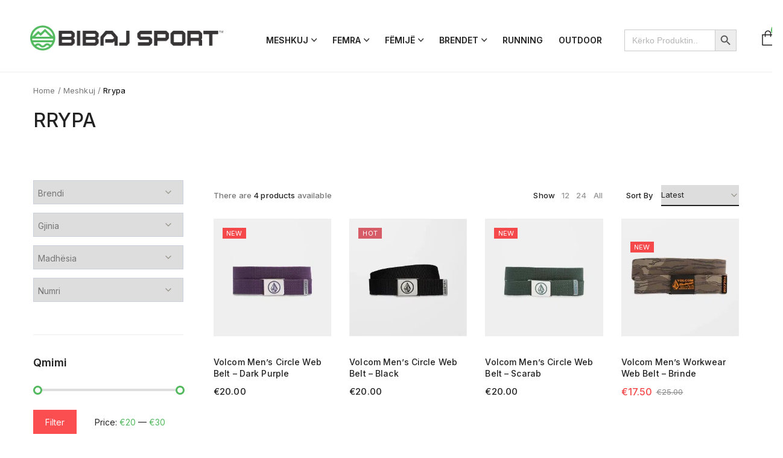

--- FILE ---
content_type: text/html; charset=UTF-8
request_url: https://bibajsport.com/product-category/meshkuj/rrypa/
body_size: 36915
content:
<!DOCTYPE html>

<html lang="en-US">

<head itemscope="itemscope" itemtype="https://schema.org/WebSite">
	<meta charset="UTF-8">
	<meta name="viewport" content="width=device-width, initial-scale=1">
	<link rel="profile" href="https://gmpg.org/xfn/11">
	<link rel="icon" href="data:;base64,iVBORw0KGgo=">
	<title>Rrypa &#8211; Bibaj Sport</title>
<meta name='robots' content='max-image-preview:large' />
<link rel='dns-prefetch' href='//www.googletagmanager.com' />
<link rel='dns-prefetch' href='//fonts.googleapis.com' />
<link rel='preconnect' href='https://bibajsport.b-cdn.net' />
<link rel="alternate" type="application/rss+xml" title="Bibaj Sport &raquo; Feed" href="https://bibajsport.com/feed/" />
<link rel="alternate" type="application/rss+xml" title="Bibaj Sport &raquo; Comments Feed" href="https://bibajsport.com/comments/feed/" />
<link rel="alternate" type="application/rss+xml" title="Bibaj Sport &raquo; Rrypa Category Feed" href="https://bibajsport.com/product-category/meshkuj/rrypa/feed/" />
<style id='wp-img-auto-sizes-contain-inline-css' type='text/css'>
img:is([sizes=auto i],[sizes^="auto," i]){contain-intrinsic-size:3000px 1500px}
/*# sourceURL=wp-img-auto-sizes-contain-inline-css */
</style>
<link rel='stylesheet' id='wdp_cart-summary-css' href='https://bibajsport.b-cdn.net/wp-content/plugins/advanced-dynamic-pricing-for-woocommerce/BaseVersion/assets/css/cart-summary.css?ver=4.10.3' type='text/css' media='all' />
<style id='wp-emoji-styles-inline-css' type='text/css'>

	img.wp-smiley, img.emoji {
		display: inline !important;
		border: none !important;
		box-shadow: none !important;
		height: 1em !important;
		width: 1em !important;
		margin: 0 0.07em !important;
		vertical-align: -0.1em !important;
		background: none !important;
		padding: 0 !important;
	}
/*# sourceURL=wp-emoji-styles-inline-css */
</style>
<link rel='stylesheet' id='wp-block-library-css' href='https://bibajsport.b-cdn.net/wp-includes/css/dist/block-library/style.min.css?ver=6.9' type='text/css' media='all' />
<style id='classic-theme-styles-inline-css' type='text/css'>
/*! This file is auto-generated */
.wp-block-button__link{color:#fff;background-color:#32373c;border-radius:9999px;box-shadow:none;text-decoration:none;padding:calc(.667em + 2px) calc(1.333em + 2px);font-size:1.125em}.wp-block-file__button{background:#32373c;color:#fff;text-decoration:none}
/*# sourceURL=/wp-includes/css/classic-themes.min.css */
</style>
<style id='global-styles-inline-css' type='text/css'>
:root{--wp--preset--aspect-ratio--square: 1;--wp--preset--aspect-ratio--4-3: 4/3;--wp--preset--aspect-ratio--3-4: 3/4;--wp--preset--aspect-ratio--3-2: 3/2;--wp--preset--aspect-ratio--2-3: 2/3;--wp--preset--aspect-ratio--16-9: 16/9;--wp--preset--aspect-ratio--9-16: 9/16;--wp--preset--color--black: #000000;--wp--preset--color--cyan-bluish-gray: #abb8c3;--wp--preset--color--white: #ffffff;--wp--preset--color--pale-pink: #f78da7;--wp--preset--color--vivid-red: #cf2e2e;--wp--preset--color--luminous-vivid-orange: #ff6900;--wp--preset--color--luminous-vivid-amber: #fcb900;--wp--preset--color--light-green-cyan: #7bdcb5;--wp--preset--color--vivid-green-cyan: #00d084;--wp--preset--color--pale-cyan-blue: #8ed1fc;--wp--preset--color--vivid-cyan-blue: #0693e3;--wp--preset--color--vivid-purple: #9b51e0;--wp--preset--gradient--vivid-cyan-blue-to-vivid-purple: linear-gradient(135deg,rgb(6,147,227) 0%,rgb(155,81,224) 100%);--wp--preset--gradient--light-green-cyan-to-vivid-green-cyan: linear-gradient(135deg,rgb(122,220,180) 0%,rgb(0,208,130) 100%);--wp--preset--gradient--luminous-vivid-amber-to-luminous-vivid-orange: linear-gradient(135deg,rgb(252,185,0) 0%,rgb(255,105,0) 100%);--wp--preset--gradient--luminous-vivid-orange-to-vivid-red: linear-gradient(135deg,rgb(255,105,0) 0%,rgb(207,46,46) 100%);--wp--preset--gradient--very-light-gray-to-cyan-bluish-gray: linear-gradient(135deg,rgb(238,238,238) 0%,rgb(169,184,195) 100%);--wp--preset--gradient--cool-to-warm-spectrum: linear-gradient(135deg,rgb(74,234,220) 0%,rgb(151,120,209) 20%,rgb(207,42,186) 40%,rgb(238,44,130) 60%,rgb(251,105,98) 80%,rgb(254,248,76) 100%);--wp--preset--gradient--blush-light-purple: linear-gradient(135deg,rgb(255,206,236) 0%,rgb(152,150,240) 100%);--wp--preset--gradient--blush-bordeaux: linear-gradient(135deg,rgb(254,205,165) 0%,rgb(254,45,45) 50%,rgb(107,0,62) 100%);--wp--preset--gradient--luminous-dusk: linear-gradient(135deg,rgb(255,203,112) 0%,rgb(199,81,192) 50%,rgb(65,88,208) 100%);--wp--preset--gradient--pale-ocean: linear-gradient(135deg,rgb(255,245,203) 0%,rgb(182,227,212) 50%,rgb(51,167,181) 100%);--wp--preset--gradient--electric-grass: linear-gradient(135deg,rgb(202,248,128) 0%,rgb(113,206,126) 100%);--wp--preset--gradient--midnight: linear-gradient(135deg,rgb(2,3,129) 0%,rgb(40,116,252) 100%);--wp--preset--font-size--small: 13px;--wp--preset--font-size--medium: 20px;--wp--preset--font-size--large: 36px;--wp--preset--font-size--x-large: 42px;--wp--preset--spacing--20: 0.44rem;--wp--preset--spacing--30: 0.67rem;--wp--preset--spacing--40: 1rem;--wp--preset--spacing--50: 1.5rem;--wp--preset--spacing--60: 2.25rem;--wp--preset--spacing--70: 3.38rem;--wp--preset--spacing--80: 5.06rem;--wp--preset--shadow--natural: 6px 6px 9px rgba(0, 0, 0, 0.2);--wp--preset--shadow--deep: 12px 12px 50px rgba(0, 0, 0, 0.4);--wp--preset--shadow--sharp: 6px 6px 0px rgba(0, 0, 0, 0.2);--wp--preset--shadow--outlined: 6px 6px 0px -3px rgb(255, 255, 255), 6px 6px rgb(0, 0, 0);--wp--preset--shadow--crisp: 6px 6px 0px rgb(0, 0, 0);}:where(.is-layout-flex){gap: 0.5em;}:where(.is-layout-grid){gap: 0.5em;}body .is-layout-flex{display: flex;}.is-layout-flex{flex-wrap: wrap;align-items: center;}.is-layout-flex > :is(*, div){margin: 0;}body .is-layout-grid{display: grid;}.is-layout-grid > :is(*, div){margin: 0;}:where(.wp-block-columns.is-layout-flex){gap: 2em;}:where(.wp-block-columns.is-layout-grid){gap: 2em;}:where(.wp-block-post-template.is-layout-flex){gap: 1.25em;}:where(.wp-block-post-template.is-layout-grid){gap: 1.25em;}.has-black-color{color: var(--wp--preset--color--black) !important;}.has-cyan-bluish-gray-color{color: var(--wp--preset--color--cyan-bluish-gray) !important;}.has-white-color{color: var(--wp--preset--color--white) !important;}.has-pale-pink-color{color: var(--wp--preset--color--pale-pink) !important;}.has-vivid-red-color{color: var(--wp--preset--color--vivid-red) !important;}.has-luminous-vivid-orange-color{color: var(--wp--preset--color--luminous-vivid-orange) !important;}.has-luminous-vivid-amber-color{color: var(--wp--preset--color--luminous-vivid-amber) !important;}.has-light-green-cyan-color{color: var(--wp--preset--color--light-green-cyan) !important;}.has-vivid-green-cyan-color{color: var(--wp--preset--color--vivid-green-cyan) !important;}.has-pale-cyan-blue-color{color: var(--wp--preset--color--pale-cyan-blue) !important;}.has-vivid-cyan-blue-color{color: var(--wp--preset--color--vivid-cyan-blue) !important;}.has-vivid-purple-color{color: var(--wp--preset--color--vivid-purple) !important;}.has-black-background-color{background-color: var(--wp--preset--color--black) !important;}.has-cyan-bluish-gray-background-color{background-color: var(--wp--preset--color--cyan-bluish-gray) !important;}.has-white-background-color{background-color: var(--wp--preset--color--white) !important;}.has-pale-pink-background-color{background-color: var(--wp--preset--color--pale-pink) !important;}.has-vivid-red-background-color{background-color: var(--wp--preset--color--vivid-red) !important;}.has-luminous-vivid-orange-background-color{background-color: var(--wp--preset--color--luminous-vivid-orange) !important;}.has-luminous-vivid-amber-background-color{background-color: var(--wp--preset--color--luminous-vivid-amber) !important;}.has-light-green-cyan-background-color{background-color: var(--wp--preset--color--light-green-cyan) !important;}.has-vivid-green-cyan-background-color{background-color: var(--wp--preset--color--vivid-green-cyan) !important;}.has-pale-cyan-blue-background-color{background-color: var(--wp--preset--color--pale-cyan-blue) !important;}.has-vivid-cyan-blue-background-color{background-color: var(--wp--preset--color--vivid-cyan-blue) !important;}.has-vivid-purple-background-color{background-color: var(--wp--preset--color--vivid-purple) !important;}.has-black-border-color{border-color: var(--wp--preset--color--black) !important;}.has-cyan-bluish-gray-border-color{border-color: var(--wp--preset--color--cyan-bluish-gray) !important;}.has-white-border-color{border-color: var(--wp--preset--color--white) !important;}.has-pale-pink-border-color{border-color: var(--wp--preset--color--pale-pink) !important;}.has-vivid-red-border-color{border-color: var(--wp--preset--color--vivid-red) !important;}.has-luminous-vivid-orange-border-color{border-color: var(--wp--preset--color--luminous-vivid-orange) !important;}.has-luminous-vivid-amber-border-color{border-color: var(--wp--preset--color--luminous-vivid-amber) !important;}.has-light-green-cyan-border-color{border-color: var(--wp--preset--color--light-green-cyan) !important;}.has-vivid-green-cyan-border-color{border-color: var(--wp--preset--color--vivid-green-cyan) !important;}.has-pale-cyan-blue-border-color{border-color: var(--wp--preset--color--pale-cyan-blue) !important;}.has-vivid-cyan-blue-border-color{border-color: var(--wp--preset--color--vivid-cyan-blue) !important;}.has-vivid-purple-border-color{border-color: var(--wp--preset--color--vivid-purple) !important;}.has-vivid-cyan-blue-to-vivid-purple-gradient-background{background: var(--wp--preset--gradient--vivid-cyan-blue-to-vivid-purple) !important;}.has-light-green-cyan-to-vivid-green-cyan-gradient-background{background: var(--wp--preset--gradient--light-green-cyan-to-vivid-green-cyan) !important;}.has-luminous-vivid-amber-to-luminous-vivid-orange-gradient-background{background: var(--wp--preset--gradient--luminous-vivid-amber-to-luminous-vivid-orange) !important;}.has-luminous-vivid-orange-to-vivid-red-gradient-background{background: var(--wp--preset--gradient--luminous-vivid-orange-to-vivid-red) !important;}.has-very-light-gray-to-cyan-bluish-gray-gradient-background{background: var(--wp--preset--gradient--very-light-gray-to-cyan-bluish-gray) !important;}.has-cool-to-warm-spectrum-gradient-background{background: var(--wp--preset--gradient--cool-to-warm-spectrum) !important;}.has-blush-light-purple-gradient-background{background: var(--wp--preset--gradient--blush-light-purple) !important;}.has-blush-bordeaux-gradient-background{background: var(--wp--preset--gradient--blush-bordeaux) !important;}.has-luminous-dusk-gradient-background{background: var(--wp--preset--gradient--luminous-dusk) !important;}.has-pale-ocean-gradient-background{background: var(--wp--preset--gradient--pale-ocean) !important;}.has-electric-grass-gradient-background{background: var(--wp--preset--gradient--electric-grass) !important;}.has-midnight-gradient-background{background: var(--wp--preset--gradient--midnight) !important;}.has-small-font-size{font-size: var(--wp--preset--font-size--small) !important;}.has-medium-font-size{font-size: var(--wp--preset--font-size--medium) !important;}.has-large-font-size{font-size: var(--wp--preset--font-size--large) !important;}.has-x-large-font-size{font-size: var(--wp--preset--font-size--x-large) !important;}
:where(.wp-block-post-template.is-layout-flex){gap: 1.25em;}:where(.wp-block-post-template.is-layout-grid){gap: 1.25em;}
:where(.wp-block-term-template.is-layout-flex){gap: 1.25em;}:where(.wp-block-term-template.is-layout-grid){gap: 1.25em;}
:where(.wp-block-columns.is-layout-flex){gap: 2em;}:where(.wp-block-columns.is-layout-grid){gap: 2em;}
:root :where(.wp-block-pullquote){font-size: 1.5em;line-height: 1.6;}
/*# sourceURL=global-styles-inline-css */
</style>
<link rel='stylesheet' id='acoplw-style-css' href='https://bibajsport.b-cdn.net/wp-content/plugins/aco-product-labels-for-woocommerce/includes/../assets/css/frontend.css?ver=1.5.12' type='text/css' media='all' />
<style id='woocommerce-inline-inline-css' type='text/css'>
.woocommerce form .form-row .required { visibility: visible; }
/*# sourceURL=woocommerce-inline-inline-css */
</style>
<link rel='stylesheet' id='ivory-search-styles-css' href='https://bibajsport.b-cdn.net/wp-content/plugins/add-search-to-menu/public/css/ivory-search.min.css?ver=5.5.12' type='text/css' media='all' />
<link rel='stylesheet' id='elementor-frontend-css' href='https://bibajsport.b-cdn.net/wp-content/plugins/elementor/assets/css/frontend.min.css?ver=3.33.3' type='text/css' media='all' />
<link rel='stylesheet' id='elementor-post-6-css' href='https://bibajsport.b-cdn.net/wp-content/uploads/elementor/css/post-6.css?ver=1764925127' type='text/css' media='all' />
<link rel='stylesheet' id='boostify-sticky-style-css' href='https://bibajsport.b-cdn.net/wp-content/plugins/boostify-header-footer-builder/assets/css/elementor/sticky.css?ver=1.4.1' type='text/css' media='all' />
<link rel='stylesheet' id='elementor-post-606-css' href='https://bibajsport.b-cdn.net/wp-content/uploads/elementor/css/post-606.css?ver=1764925127' type='text/css' media='all' />
<link rel='stylesheet' id='swiper-css' href='https://bibajsport.b-cdn.net/wp-content/plugins/elementor/assets/lib/swiper/v8/css/swiper.min.css?ver=8.4.5' type='text/css' media='all' />
<link rel='stylesheet' id='e-swiper-css' href='https://bibajsport.b-cdn.net/wp-content/plugins/elementor/assets/css/conditionals/e-swiper.min.css?ver=3.33.3' type='text/css' media='all' />
<link rel='stylesheet' id='elementor-post-1946-css' href='https://bibajsport.b-cdn.net/wp-content/uploads/elementor/css/post-1946.css?ver=1764925127' type='text/css' media='all' />
<link rel='stylesheet' id='widget-heading-css' href='https://bibajsport.b-cdn.net/wp-content/plugins/elementor/assets/css/widget-heading.min.css?ver=3.33.3' type='text/css' media='all' />
<link rel='stylesheet' id='widget-icon-list-css' href='https://bibajsport.b-cdn.net/wp-content/plugins/elementor/assets/css/widget-icon-list.min.css?ver=3.33.3' type='text/css' media='all' />
<link rel='stylesheet' id='elementor-post-3755-css' href='https://bibajsport.b-cdn.net/wp-content/uploads/elementor/css/post-3755.css?ver=1764925127' type='text/css' media='all' />
<link rel='stylesheet' id='elementor-post-3910-css' href='https://bibajsport.b-cdn.net/wp-content/uploads/elementor/css/post-3910.css?ver=1764925127' type='text/css' media='all' />
<link rel='stylesheet' id='elementor-post-7025-css' href='https://bibajsport.b-cdn.net/wp-content/uploads/elementor/css/post-7025.css?ver=1764925128' type='text/css' media='all' />
<link rel='stylesheet' id='widget-spacer-css' href='https://bibajsport.b-cdn.net/wp-content/plugins/elementor/assets/css/widget-spacer.min.css?ver=3.33.3' type='text/css' media='all' />
<link rel='stylesheet' id='ivory-ajax-search-styles-css' href='https://bibajsport.b-cdn.net/wp-content/plugins/add-search-to-menu/public/css/ivory-ajax-search.min.css?ver=5.5.12' type='text/css' media='all' />
<link rel='stylesheet' id='elementor-post-484-css' href='https://bibajsport.b-cdn.net/wp-content/uploads/elementor/css/post-484.css?ver=1764925128' type='text/css' media='all' />
<link rel='stylesheet' id='woo-variation-swatches-css' href='https://bibajsport.b-cdn.net/wp-content/plugins/woo-variation-swatches/assets/css/frontend.min.css?ver=1762935460' type='text/css' media='all' />
<style id='woo-variation-swatches-inline-css' type='text/css'>
:root {
--wvs-tick:url("data:image/svg+xml;utf8,%3Csvg filter='drop-shadow(0px 0px 2px rgb(0 0 0 / .8))' xmlns='http://www.w3.org/2000/svg'  viewBox='0 0 30 30'%3E%3Cpath fill='none' stroke='%23ffffff' stroke-linecap='round' stroke-linejoin='round' stroke-width='4' d='M4 16L11 23 27 7'/%3E%3C/svg%3E");

--wvs-cross:url("data:image/svg+xml;utf8,%3Csvg filter='drop-shadow(0px 0px 5px rgb(255 255 255 / .6))' xmlns='http://www.w3.org/2000/svg' width='72px' height='72px' viewBox='0 0 24 24'%3E%3Cpath fill='none' stroke='%23ff0000' stroke-linecap='round' stroke-width='0.6' d='M5 5L19 19M19 5L5 19'/%3E%3C/svg%3E");
--wvs-single-product-item-width:30px;
--wvs-single-product-item-height:30px;
--wvs-single-product-item-font-size:16px}
/*# sourceURL=woo-variation-swatches-inline-css */
</style>
<link rel='stylesheet' id='wpced-frontend-css' href='https://bibajsport.b-cdn.net/wp-content/plugins/wpc-estimated-delivery-date/assets/css/frontend.css?ver=2.6.1' type='text/css' media='all' />
<link rel='stylesheet' id='brands-styles-css' href='https://bibajsport.b-cdn.net/wp-content/plugins/woocommerce/assets/css/brands.css?ver=10.3.6' type='text/css' media='all' />
<link rel='stylesheet' id='b5fa44c623af21bfcc849ec4fd4bea8c-css' href='//fonts.googleapis.com/css?family=Inter%3A400&#038;ver=1.0' type='text/css' media='all' />
<link rel='stylesheet' id='fe5bc6281b5c06091be3261f8b4cfe68-css' href='//fonts.googleapis.com/css?family=Inter%3Aregular&#038;ver=1.0' type='text/css' media='all' />
<link rel='stylesheet' id='d9531b7c30dec23b890510441ffbb8c4-css' href='//fonts.googleapis.com/css?family=Inter%3A500&#038;ver=1.0' type='text/css' media='all' />
<link rel='stylesheet' id='aec491b0279d517994963c17fa3872bd-css' href='//fonts.googleapis.com/css?family=Inter%3A600&#038;ver=1.0' type='text/css' media='all' />
<link rel='stylesheet' id='omix-theme-style-css' href='https://bibajsport.b-cdn.net/wp-content/themes/omix/style.css?ver=1.0' type='text/css' media='all' />
<style id='omix-theme-style-inline-css' type='text/css'>
@media ( min-width: 992px ) {}
/*# sourceURL=omix-theme-style-inline-css */
</style>
<link rel='stylesheet' id='isotope-style-css' href='https://bibajsport.b-cdn.net/wp-content/themes/omix/css/isotope-docs.css?ver=1.0' type='text/css' media='all' />
<link rel='stylesheet' id='omix_no-kirki-css' href='https://bibajsport.b-cdn.net/wp-content/themes/omix/style.css?ver=1.0' type='text/css' media='all' />
<style id='omix_no-kirki-inline-css' type='text/css'>
.blog-article .tagcloud a:hover,.omix-post-related .blog-header-info .if-item a:hover,.widget.widget_categories ul li:hover,.widget.widget_categories ul li a:hover,.widget.widget_search .search-submit:hover,.woocommerce-breadcrumb a:hover,omix-post-related .blog-header-info a:hover,.elementor-widget-wp-widget-categories ul li a:hover,.elementor-widget-wp-widget-categories ul li:hover,.elementor-widget-wp-widget-search .search-submit:hover,.single-post .entry-footer .omix-entry-footer .tagcloud a:hover,.omix-recent-post-detail .omix-recent-post-title:hover,.widget-area .widget_search .wp-block-search__button:hover,.widget-area .widget_categories ul li:hover,.widget-area .widget_categories ul .current-cat,.widget-area .widget_categories ul .current-cat a,.widget-area .widget_categories ul li a:hover,.info-blog-change .if-item a:hover,.single-post .blog-article-header .entry-meta.blog-header-info .if-cat a:hover,.elementor-widget-container .omix-entries li.omix-entry .omix-recent-post-detail .omix-recent-post-title:hover,.elementor-widget-wp-widget-tag_cloud .tagcloud a:hover,a:not(.woocommerce-loop-product__link):hover,a:hover .autocomplete-suggestion__title,.read-more-link,.entry-footer .read-more,.product-categories .current-cat > a,.product-categories .current-cat > .count,.product-categories .current-cat > .accordion-cat-toggle,.form-order-label,.sticky .entry-title:after,.related-box .post-navigation .nav-links .meta-nav:hover,.widget .tagcloud a:hover,.blog-article-header .entry-meta.blog-header-info .if-item a:hover,.omix_widget_recent_entries ul li.omix-entry .omix-recent-post-detail .omix-recent-post-title:hover,.omix-entries .omix-entry .omix-recent-post-detail .omix-recent-post-on a:hover,.omix-page-header-shop-box-wrapper .omix-page-header-shop-box-content .omix-page-header-shop-box-button:hover,a.wishlist_products_counter.top_wishlist-heart:hover:before,.js-search-button:hover,.form-contact .form-wrapper .indes .red,.countdown-product .omix-countdown-item .omix-count,.woocommerce-currency-switcher-form .dd-container .dd-select .dd-selected,.woocommerce-MyAccount-navigation .woocommerce-MyAccount-navigation-link.is-active a,.woocommerce-Reviews-title span,.omix-product-navigation .wrapper-short .product-short-description .price,.omix-share-product .icons .social:hover,.woocommerce-grouped-product-list-item__price ins,.widget-products-filter .pf-item .pf-link:hover,.widget-products-filter .pf-item.active .pf-link,.widget-products-filter.filter-by-button .pf-item .swatch-inner .pf-swatch-filter span:before,.widget_layered_nav_filters .omix-active-filters li a:hover,.widget_layered_nav_filters .omix-active-filters li.omix-clear-filter a:hover,.woocommerce-loop-product__title:hover h2,form.woocommerce-checkout .shop_table tfoot .order-total td .woocommerce-Price-amount bdi,.woocommerce-cart .cart_totals .order-total td,.stock.in-stock,.info-author a:hover,.woocommerce-table--order-details tfoot tr:last-child td > .amount,.woocommerce-table--order-details tfoot .amount,a:hover .woocommerce-loop-product__title,.related-box .post-navigation .nav-links a:hover .omix-article-nav-text,.sticky-post:after,.btnblog-readmore,.woocommerce-cart .cart_totals .woocommerce-shipping-destination strong,.methods input[type="radio"]:checked + label:before,#shipping_method input[type="radio"]:checked + label:before,#payment .wc_payment_method input[type="radio"]:checked + label:before,.single .woosc-btn:hover,.single .woosw-btn:hover,.single .woosc-btn:hover:before,.single .woosw-btn:hover:before,.grouped_form td.woocommerce-grouped-product-list-item__price ins,.woosw-content-item--price ins,.is-style-outline>.wp-block-button__link:not(.has-text-color),.woocommerce-tabs .tabs a:hover,.woocommerce-tabs .tabs .active a,.product-quick-view-btn:hover span:before,.product-action-wishlist:hover a:before,.product-action-compare:hover a:before,.price_slider_wrapper .price_slider_amount .price_label .from,.price_slider_wrapper .price_slider_amount .price_label .to{color:#52b95e;}.form-return .submit-newletter,.woocommerce-form.woocommerce-form-track-order.track_order .form-row button:hover,.elementor-widget-wp-widget-tag_cloud .tagcloud a:hover,.form-page-contact .button-submit .submit-contact,.ht-pagination .page-numbers.current,.ht-pagination .page-numbers.current:hover,.blog-pagination a.page-numbers:hover,.ht-pagination a.page-numbers:hover,.blog-pagination span.current,.blog-pagination span.current:hover,#sidebar-menu-content .theme-primary-menu a:before,#sidebar-menu-content .theme-primary-menu a:hover:before,.submit-form-order,.blog-title a:before,.entry-footer .read-more:hover:after,.not-found .back-to-home:hover,.blog-title a:before,.entry-title a:before,.read-more:after,.omix-page-header-shop-box-wrapper .omix-page-header-shop-box-content .omix-page-header-shop-box-button,.menu-layout-1 .theme-primary-menu > li.current-menu-ancestor > a:before,.menu-layout-1 .theme-primary-menu > li.current-menu-parent > a:before,.theme-primary-menu li.menu-item-has-children li.current_page_item a:before,.form-contact .form-wrapper .submit-contact,.scroll-to-top,.woocommerce-store-notice,.wp-block-tag-cloud a:hover,.widget .tagcloud a:hover,.elementor-widget-wp-widget-tag_cloud .tagcloud a:hover,.woocommerce-form.woocommerce-form-track-order.track_order .form-row button:hover,.reviews-summary .rating-graph .percentage,.nav-pro a:hover,.spacenav-shop:hover,.loop-product-stock .sold-bar,.product-btn:hover{background-color:#52b95e;}.widget.widget_search .search-field:focus,.blog-read-more:hover,.entry-categories a,.swatch.selected:before,.p-attr-swatch.p-attr-label.active,.has-default-loop-add-to-cart-button .product .button:hover,.has-default-loop-add-to-cart-button .product .added_to_cart:hover,.related-box .post-navigation .nav-links .meta-nav:hover,.quotes,.loader-circles .circle:nth-child(odd),.single-gallery-slider .pro-thumb.tns-nav-active img,.wpcf7-text:focus, .wpcf7-textarea:focus,.search-field:focus,.is-style-outline>.wp-block-button__link:not(.has-text-color),.price_slider_wrapper .ui-slider-handle{border-color:#52b95e;}.blog-read-more:hover,.woocommerce-currency-switcher-form .dd-container .dd-select .dd-pointer-down{border-top-color:#52b95e;}blockquote{border-left-color:#52b95e;}.elementor-widget-container .widget_tag_cloud .tagcloud a:hover,.form-return .submit-newletter,.form-return .submit-newletter:hover,.form-page-contact .button-submit .submit-contact:hover,.form-page-contact .button-submit .submit-contact:focus,.form-page-contact .button-submit .submit-contact,.elementor-widget-wp-widget-tag_cloud .tagcloud a:hover,.widget-area .widget .tagcloud a:hover,.ht-pagination a.page-numbers:hover,.ht-pagination .page-numbers.current,.ht-pagination .page-numbers.current:hover,.blog-pagination a.page-numbers:hover,.blog-pagination span.current,.blog-pagination span.current:hover,.crumbs .last-item span,.nav-item .nav-link.active,.omix-page-header-shop-box-wrapper .omix-page-header-shop-box-content .omix-page-header-shop-box-button,.form-contact .form-wrapper .submit-contact,.open-label-shop span,input[type="button"], input[type="submit"], input[type="reset"], input[type="file"], button,.tns-controls [data-controls]:hover,.omix-style .fade-in-block a:hover,.widget_layered_nav_filters .omix-active-filters li a:hover,.woocommerce-pagination ul .current,.woocommerce-pagination ul .page-numbers:not(.current):hover,.not-found .back-to-home,.not-found .back-to-home:hover,.nav-pro a:hover,.spacenav-shop:hover i,.scroll-to-top i,.wp-block-tag-cloud a:hover,.widget .tagcloud a:hover,.elementor-widget-wp-widget-tag_cloud .tagcloud a:hover,.footer-center a,.onsale{color:#ffffff;}.blog-article .tagcloud a:hover,.woocommerce-pagination ul a:hover,.product-quick-view-btn:hover span,.product-action-wishlist:hover a,.product-action-compare:hover a,.woocommerce-pagination ul .page-numbers:not(.current):hover li{border-color:#ffffff;}.woocommerce-form.woocommerce-form-track-order.track_order .form-row button,.omix-page-header-shop-box-wrapper .omix-page-header-shop-box-content .omix-page-header-shop-box-button:hover,.theme-primary-menu:not(.theme-sidebar-menu) > li:not(.menu-item-has-mega-menu) ul,.woocommerce-form.woocommerce-form-track-order.track_order .form-row button{background-color:#ffffff;}.omix-post-related .blog-header-info .if-item a,blockquote cite,.form-return input::placeholder,.woocommerce-breadcrumb a,.woocommerce-breadcrumb span,.woocommerce-form.woocommerce-form-track-order.track_order .form-row button,.elementor-widget-wp-widget-omix-recent-posts h5,.elementor-widget-wp-widget-tag_cloud .tagcloud a,.elementor-widget-wp-widget-search .search-submit,.omix-recent-post-detail .omix-recent-post-title,.single-post .entry-footer .omix-entry-footer .tagcloud,.single-post .entry-footer .omix-entry-footer .share-social .title-share,.elementor-widget-wp-widget-categories .elementor-widget-container h5,.elementor-widget-wp-widget-tag_cloud .elementor-widget-container h5,.elementor-widget-wp-widget-omix-recent-posts .elementor-widget-container h5,.blog-pagination .pagination span.current,.cart-sidebar-content .woocommerce-mini-cart__total,.cart-sidebar-after-cart,.woocommerce-review__author,.omix-product-navigation .nav-pro,.product-type-variable .variations td,.variations select,.woocommerce-grouped-product-list-item__label a,.woocommerce-grouped-product-list-item__price,.quantity:not(.hidden) .modify-qty[data-click=plus]:hover,.quantity:not(.hidden) .modify-qty[data-click=minus]:hover,.product-action button,.ht-pagination ul .current,.dropdown,#comments .comment-info a:hover,.comments-title .text-comments,.woocommerce-form.woocommerce-form-track-order.track_order .form-row button,input::placeholder,.grouped_form td.woocommerce-grouped-product-list-item__price del,.shop-top-bar .woocommerce-result-count,.title-meta-detail,.elementor-widget-container .widget_tag_cloud .tagcloud a,.woocommerce-cart .woocommerce-cart-form thead,label,.methods input[type="radio"]:checked + label,.woocommerce-cart .cart_totals .woocommerce-shipping-destination,.woocommerce-cart .woocommerce-cart-form .actions button[type="submit"]:disabled,form.woocommerce-checkout .shop_table tbody .cart_item .product-name .product-quantity,#shipping_method input[type="radio"] + label:before,#payment .wc_payment_method label,#payment .wc_payment_method label:before,.widget-area .widget .tagcloud a,form.woocommerce-checkout .payment_box p, form.woocommerce-checkout .woocommerce-privacy-policy-text p,.reviews-summary .rating-average,.reviews-summary .reviews-count,.is-style-outline>.wp-block-button__link:not(.has-text-color):hover,.grouped_form td.woocommerce-grouped-product-list-item__price,.omix-product-cats a{color:#767676;}.variations select,.ht-pagination ul .current,.comment-list .children,.is-style-outline>.wp-block-button__link:not(.has-text-color):hover{border-color:#767676;}.comment-author-name,.comments-title,blockquote cite strong,blockquote p,.elementor-widget-container .omix-entries li.omix-entry .omix-recent-post-detail .omix-recent-post-title,.widget.widget_search .search-field:focus::placeholder,.widget.widget_search .search-submit,.form-return label,.form-page-contact label,.wpcf7-text:focus::placeholder, .wpcf7-textarea:focus::placeholder,.reviews-summary .stars-title,.reviews-summary .rating-percentage,.woocommerce-Reviews .comment_container .woocommerce-review__author,.comment-info a,#comments .comment-info a,.widget.widget_categories ul li,.widget.widget_categories ul li a,.single .woosc-btn:before,.single .woosw-btn:before,.shop-top-bar .omix-shop-tools .omix-products-per-page .per-page-title,.shop-top-bar .omix-sort-label,.omix-style .omix-transform-price .omix-transform-loop-buttons a:hover{color:#222222;}.form-return .submit-newletter:hover,.form-page-contact .button-submit .submit-contact:hover,.form-page-contact .button-submit .submit-contact:focus{background-color:#222222;}.form-page-contact label span,.footer-center a:hover{color:#81d742;}a,.button-read-more .btnblog-readmore:hover,#shipping_method input[type="radio"]:checked + label,#payment input[type="radio"]:checked + label,.woocommerce-cart .cart_totals .cart-subtotal td,.woocommerce-form-login-toggle .woocommerce-info,.woocommerce-form-coupon-toggle .woocommerce-info,.form-row > label,.comment-form-comment label,.comment-form-author label,.comment-form-email label,label span,.login-omix-widget .popup-login .content-login form label,input,.woosc-btn,.woosw-btn,.sale-div .price-onsale,.variations .label label,.shop-top-bar .woocommerce-ordering select,.shop-top-bar .omix-shop-tools .omix-products-per-page .per-page-variation-wrap a.per-page-variation.active,.shop-top-bar .omix-shop-tools .omix-products-per-page .per-page-variation-wrap a.per-page-variation:hover,.if-item.if-cat:hover a,.product_meta > span a,.product_meta > span .sku{color:#222222;}a:hover,a:focus,.omix-map-overlay-info a:hover,.widget_rss li a:hover,.widget_recent_entries li a:hover,.widget_recent_entries li a:after,.if-item.if-cat a{color:#52b95e;}body{font-family:Inter;font-weight:400;color:#767676;font-size:14px;line-height:25px;letter-spacing:0px;text-transform:none;}input, select, textarea, button,.comment-time,.page-title,.single .blog-header-info .if-item a,.cart-sidebar-title,.single-product .product_meta .posted_in,.single-product .product_meta .posted_in a,.single-product .product_meta .tagged_as a,.single-product .product_meta .tagged_as,.single-product .product_meta .sku_wrapper,.single-product .product_meta .sku_wrapper .sku,form.woocommerce-checkout .shop_table td,form.woocommerce-checkout .shop_table th,.tooltip{font-family:Inter;font-weight:400;color:#767676;font-size:14px;line-height:25px;letter-spacing:0px;text-transform:none;}.comment-form-rating .stars:not(.selected) a:hover ~ a,.comment-form-rating .stars.selected .active ~ a,.comment-form-rating .stars.selected a:hover ~ a,.wp-block-archives li a,.wp-block-rss li a,.wp-block-tag-cloud a,.search .blog-header-info .if-item a,.blog-article .tagcloud a,.omix-entries .omix-entry .omix-recent-post-detail .omix-recent-post-on a,.cart a.tinvwl_add_to_wishlist_button.tinvwl-icon-heart.tinvwl-position-shortcode.ftinvwl-animated,.elementor-widget-wp-widget-tag_cloud .tagcloud a{font-family:Inter;font-weight:400;color:#767676;font-size:14px;line-height:25px;letter-spacing:0px;text-transform:none;}.not-found h1.oops,.not-found h3.title,.woocommerce-thankyou-order-completed,.woocommerce-order-details__title,.woocommerce-customer-details .woocommerce-column__title,.woocommerce-tabs .tabs li a,.reviews-summary .rating-average,.single-product .upsells.products > h2,.single-product .related.products > h2{font-family:Inter;font-weight:400;letter-spacing:0px;text-transform:none;}h1, h2, h3, h4, h5, h6{font-family:Inter;font-weight:400;line-height:1.4em;letter-spacing:0px;color:#222222;}.blog-read-more,.shop-sidebar .wcapf-layered-nav .chosen,.blog-article .theme-social-icon a:hover,.product_meta .p-shared > span,.widget.widget_shopping_cart .woocommerce-mini-cart__total strong,#order_review .shop_table tfoot tr th:first-of-type,#order_review .shop_table tfoot strong,form.woocommerce-checkout .shop_table thead{font-family:Inter;font-weight:400;line-height:1.4em;letter-spacing:0px;color:#222222;}.woocommerce-Reviews #reply-title,.sticky-add-to-cart-section .sticky-product-title h6,input.submit-newletter{font-family:Inter;font-weight:400;line-height:1.4em;letter-spacing:0px;color:#222222;}.blog-read-more{font-family:Inter;font-weight:400;line-height:1.4em;letter-spacing:0px;color:#222222;}#place_order:hover{font-family:Inter;font-weight:400;line-height:1.4em;letter-spacing:0px;color:#222222;}h1{font-size:60px;}h2{font-size:22px;}h3{font-size:30px;}h4{font-size:20px;}h5{font-size:18px;}h6{font-size:16px;}b, strong{font-weight:700;}.topbar,.topbar__right .gray{color:#9f876a;}.topbar{background-color:#f7eee3;}.page-header .container #theme-bread{text-align:left;padding-top:18px;padding-bottom:65px;} .page-header .container #theme-bread{padding-top:18px;padding-bottom:65px;}.page-header{margin-bottom:0px;background-color:#ffffff;background-repeat:no-repeat;background-position:center center;background-size:cover;background-attachment:scroll;}.woocommerce-breadcrumb{color:#000000;}#theme-page-header .page-header .container h1.page-title.entry-title{font-family:Inter;font-weight:500;font-size:32px;line-height:50px;color:#222222;letter-spacing:0px;text-transform:uppercase;text-align:left;}#preloader{background-color:#fff;}.page-loading .sk-wrap{color:#fb4e50;}button,input,textarea,select,select2,.select2-container .select2-selection--single,.select2-container,.not-found .back-to-home,input[type="button"], input[type="submit"], input[type="reset"], input[type="file"], button,.cart .single_add_to_cart_button,.cart-sidebar-content .woocommerce-mini-cart__buttons .checkout,.price_slider_wrapper .ui-widget-header,.woocommerce-cart .woocommerce-cart-form .actions button[type="submit"],.woocommerce-cart .cart_totals .checkout-button,button.woocommerce-button.button.woocommerce-form-login__submit,.checkout_coupon.woocommerce-form-coupon .button,button.woocommerce-Button.woocommerce-button.button.woocommerce-form-register__submit,.woocommerce-account .edit-account .button.woocommerce-Button.button,.woocommerce-account .woocommerce-address-fields .button,.onsale,.open-label-shop span{top-left-radius:0px;top-right-radius:0px;bottom-left-radius:0px;bottom-right-radius:0px;}
			    button:not( .boostify-menu-toggle-vertical, .slick-arrow, .omix-arrow, .quick-view-close-btn, .menu-toggle-btn, .woosc-btn, .woosw-btn, .omix-products-tab-content .tns-nav button, .js-search-button, .filter-toggle-btn ),
				.blog-pagination span.current:after,
				.not-found .back-to-home,
				input[type="button"], input[type="submit"], input[type="reset"], input[type="file"],
				.cart .single_add_to_cart_button,
				.cart-sidebar-content .woocommerce-mini-cart__buttons .checkout,
				.price_slider_wrapper .ui-widget-header,
				.woocommerce-cart .woocommerce-cart-form .actions button[type="submit"],
				.woocommerce-cart .cart_totals .checkout-button:hover,
				button.woocommerce-button.button.woocommerce-form-login__submit,
				.checkout_coupon.woocommerce-form-coupon .button,
				button.woocommerce-Button.woocommerce-button.button.woocommerce-form-register__submit,
				.woocommerce-account .edit-account .button.woocommerce-Button.button,
				.woocommerce-account .woocommerce-address-fields .button,
				.omix-style .product-information .fade-in-block a,
				#place_order.button,
				.tinv-wishlist .tinvwl-buttons-group button,
				.woocommerce-cart .cart_totals .checkout-button,
				.woocommerce-pagination ul .current,
				.woocommerce-pagination ul .page-numbers:not(.current):hover,
				.woocommerce-cart .woocommerce-cart-form .actions button[type="submit"]:hover:disabled,
				.woocommerce-form.woocommerce-form-track-order.track_order .form-row button,
				.woocommerce-message .button:hover,
				#woosw_copy_btn,
				.woosc-area .woosc-inner .woosc-table .woosc-table-inner .woosc-table-items .button,
				.wp-block-button__link
				{color:#ffffff;background-color:#52b95e;}
				button:not( .boostify-menu-toggle-vertical, .slick-arrow, .omix-arrow, .quick-view-close-btn, .menu-toggle-btn, .woosc-btn, .woosw-btn, .omix-products-tab-content .tns-nav button, .arrows-next, .arrows-prev, .js-search-button, .filter-toggle-btn ):hover,
				.blog-pagination span.current:after,
				.not-found .back-to-home:hover,
				.cart-sidebar-content .woocommerce-mini-cart__buttons .checkout:hover,
				.price_slider_wrapper .ui-widget-header:hover,
				.woocommerce-cart .woocommerce-cart-form .actions button[type="submit"]:hover,
				button.woocommerce-button.button.woocommerce-form-login__submit:hover,
				.checkout_coupon.woocommerce-form-coupon .button:hover,
				button.woocommerce-Button.woocommerce-button.button.woocommerce-form-register__submit:hover,
				.woocommerce-account .edit-account .button.woocommerce-Button.button:hover,
				.woocommerce-account .woocommerce-address-fields .button:hover,
				.omix-style .product-information .fade-in-block a:hover,
				#commentform #submit:hover,
				.cart .single_add_to_cart_button:hover,
				.cart-sidebar-content .woocommerce-mini-cart__buttons .checkout:hover,
				.sidebar-action-cart,
				#page-loader #nprogress .ba,
				scroll-to-top,
				.form-contact-wrapp .submit-form,
				ul.products li.product .tinvwl_add_to_wishlist_button:hover,
				.woocommerce-loop-product__title:after,
				.woocommerce-address-fields .button,
				.footer-subscribe-form button,
				.widget.widget_shopping_cart .woocommerce-mini-cart__buttons a,
				.price_slider_wrapper .price_slider_amount button,
				.shop-sidebar .woocommerce-widget-layered-nav-dropdown__submit,
				.woocommerce-cart .woocommerce-cart-form .actions button[type="submit"]:hover,
				.woocommerce-form-login button[type="submit"],
				.woocommerce-form-register button[type="submit"],
				.woocommerce-form-coupon button[type="submit"],
				.woocommerce-MyAccount-content .woocommerce-EditAccountForm button[type="submit"],
				.flash-sale-atc a,
				.woocommerce-cart .woocommerce-shipping-calculator button[type="submit"],
				.lost_reset_password button[type="submit"],
				.has-product-load-more-button .load-more-product-btn,
				.tinvwl-table-manage-list button:hover,
				.omix-lightbox-zoom-button:hover,
				.omix-lightbox-button:hover,
				.tns-controls [data-controls]:hover,
				.widget_layered_nav_filters .omix-active-filters li:not(.omix-clear-filter) a:hover,
				.button:active,
				#place_order.button:hover,
				button.woocommerce-button.button.woocommerce-form-login__submit:hover,
				.checkout_coupon.woocommerce-form-coupon .button:hover,
				button.woocommerce-Button.woocommerce-button.button.woocommerce-form-register__submit:hover,
				.woocommerce-account .edit-account .button.woocommerce-Button.button:hover,
				.woocommerce-account .woocommerce-address-fields .button:hover,
				#commentform #submit:hover,
				.form-newletter-newletter-gadget .submit-newletter:hover,
				.wpcf7-form-control.wpcf7-submit.submit-contact:hover,
				.tinv-wishlist .tinvwl-buttons-group button:hover,
				.woocommerce-cart .cart_totals .checkout-button:hover,
				.woocommerce-cart .woocommerce-cart-form .actions button[type="submit"]:disabled,
				.woocommerce-form.woocommerce-form-track-order.track_order .form-row button:hover,
				#commentform .attachment-button:hover,
				.single-product .omix-wc-question .form-submit input:hover,
				.woocommerce-message .button,
				#woosw_copy_btn:hover,
				.login-omix-widget .popup-login .content-login form .login-submit input:hover,
				.woosc-area .woosc-inner .woosc-table .woosc-table-inner .woosc-table-items .button:hover,
				.wp-block-button__link:hover,
				a.wp-block-button__link:hover,
				.entry .entry-content .wp-block-button.is-style-outline .wp-block-button__link:hover:not(.has-background)
				{color:#ffffff;background-color:#222222;}input,textarea,select:not( .orderby, .omix-search-form__product-categories ),select2,.select2-container .select2-selection--single,.select2-container,.form-row input[type="text"], .form-row input[type="tel"], .form-row input[type="email"], .form-row input[type="password"],.widget-area .search-field,.search-default-omix .search-form .search-field{background-color:#ffffff;}input,textarea,select,select2,.search-default-omix .search-form .search-field,.form-row textarea,#commentform #comment,#commentform #author, #commentform #email,.wpcf7-text, .wpcf7-textarea,.form-row input[type="text"], .form-row input[type="tel"], .form-row input[type="email"], .form-row input[type="password"]{border-color:#dddddd;}.form-row input[type="text"]:focus,
					.form-row input[type="tel"]:focus,
					.form-row input[type="email"]:focus,
					.form-row input[type="password"]:focus{border-color:#52b95e;}.menu-toggle-btn span{font-family:Inter;font-weight:500;font-size:13px;letter-spacing:0.13px;color:#222222;text-transform:uppercase;}.theme-primary-menu li.current-menu-item > a,.theme-primary-menu > li.current-menu-ancestor > a,.theme-primary-menu > li.current-menu-parent > a,.theme-primary-menu > li.current_page_parent > a,.theme-primary-menu > li.current_page_ancestor > a,.theme-primary-menu > li > a:hover,.theme-primary-menu > li:hover > a{color:#223668;}.theme-primary-menu:not(.theme-sidebar-menu) li.current-menu-item >a:before,.theme-primary-menu > li:not(.menu-item-has-mega-menu) ul a:hover:before,.theme-primary-menu a:hover:before,.theme-primary-menu >a:before{background-color:#223668;}.menu-layout.menu-layout-1.menu-layout--classic{background-color:#ffffff;}.shop-cart-count,.count-wishlist,.menu-layout .wishlist_products_counter .wishlist_products_counter_number{background-color:#fb4e50;}.js-search-button{font-size:22px;color:#222222;}.site-header-wishlist{font-size:24px;color:#222222;}.menu-woo-cart{font-size:26px;color:#222222;}.theme-primary-menu li ul a:hover,.theme-primary-menu > li:not(.menu-item-has-mega-menu) ul a:hover{color:#223668;}.theme-primary-menu:not(.theme-sidebar-menu) > li:not(.menu-item-has-mega-menu) ul,.menu-layout--sticky{background-color:#ffffff;}#sidebar-menu-content{background-color:#ffffff;}#sidebar-menu-content .theme-primary-menu a{font-family:Inter;font-weight:500;font-size:13px;letter-spacing:0.26px;text-transform:none;color:#222222;}#sidebar-menu-content .theme-primary-menu a:hover{color:#fb4e50;}.widget-blog-post .item-blog{text-align:left;}.blog .widget-area{top:-5px;}.single-post .page-header{margin-bottom:0px;background-color:#ffffff;background-repeat:no-repeat;background-position:center center;background-size:cover;background-attachment:scroll;}.single-post .woocommerce-breadcrumb{color:#222222;}.single .blog-article{padding-right:0px;} .single .blog-article{padding-right:0px;}.single-post .blog-article-sum .entry-title{font-family:Inter;font-weight:600;font-size:28px;line-height:38px;color:#222222;letter-spacing:0px;text-align:left;}.post-type-archive-product #theme-page-header .page-header{background-color:#ffffff;background-repeat:no-repeat;background-position:center center;background-size:cover;background-attachment:scroll;}.content-info-product{text-align:left;}.omix-style .product-information{padding-top:26px;}.omix-style .product-image-wrapper{border-color:#f6f6f6;}.omix-style{top-left-radius:0px;top-right-radius:0px;bottom-left-radius:0px;bottom-right-radius:0px;}.omix-product-cats{margin-bottom:3px;} .omix-product-cats{margin-bottom:3px;}.content-info-product .price{font-family:Inter;font-weight:500;font-size:15px;line-height:24px;color:#222222;letter-spacing:0.15px;}.content-info-product .price ins{color:#f5484a;font-size:16px;font-weight:500;}.content-info-product .price del{font-family:Inter;font-weight:400;font-size:13px;line-height:24px;color:#8a8a8a;letter-spacing:0.13px;}.single-product .page-header .container #theme-bread{padding-top:3px;padding-bottom:13px;} .single-product .page-header .container #theme-bread{padding-top:3px;padding-bottom:13px;}.single-product .page-header{margin-bottom:0px;background-color:#ffffff;background-repeat:no-repeat;background-position:center center;background-size:cover;background-attachment:scroll;}.single-product .woocommerce-breadcrumb{color:#52b95e;}.omix-pageheader-shop{padding-top:40px;padding-bottom:50px;padding-left:70px;padding-right:100px;background-color:#f1e4d7;background-repeat:no-repeat;background-position:center center;background-size:cover;background-attachment:scroll;align-items:flex-start;}.comment-form-rating .stars span:hover a,.star-rating > span:before{color:#fc9a33;}.onsale{background-color:#223668;}.hot-product{background-color:#d65c68;}.new-product{background-color:#f5484a;}.omix-product-label.sold-out-label{background-color:#5b6684;}.woocommerce-loop-product__title{line-height:1.4;font-size:14px;margin-top:7px;} .woocommerce-loop-product__title{margin-top:7px;}.price{font-weight:700;font-size:30px;color:#52b95e;}.price ins{font-size:30px;}.price del{color:#ff0000;font-size:24px;}#theme-footer{background-color:#1a1a1a;background-repeat:no-repeat;background-position:center center;background-size:cover;background-attachment:scroll;}.theme-logo{width:109px;}@media ( min-width: 992px ){.theme-primary-menu > li > a{font-family:Inter;font-weight:500;font-size:13px;letter-spacing:0.13px;color:#222222;text-transform:uppercase;}.theme-primary-menu .sub-menu a{font-family:Inter;font-weight:500;font-size:14px;letter-spacing:0.24px;text-transform:none;color:#222222;}}@media ( min-width: 1500px ){.blog .widget-area{left:30px;}}@media ( min-width: 1024px ){.blog .hello-single .col-md-4, .single .hello-single .col-md-4, .search .hello-single .col-md-4{left:41px;right:30px;}}
/*# sourceURL=omix_no-kirki-inline-css */
</style>
<link rel='stylesheet' id='fontawesome-5-free-css' href='https://bibajsport.b-cdn.net/wp-content/plugins/boostify-header-footer-builder/assets/css/fontawesome/fontawesome.css?ver=1.4.1' type='text/css' media='all' />
<link rel='stylesheet' id='boostify-hf-nav-menu-css-css' href='https://bibajsport.b-cdn.net/wp-content/plugins/boostify-header-footer-builder/assets/css/elementor/nav-menu.css?ver=1.4.1' type='text/css' media='all' />
<link rel='stylesheet' id='boostify-hf-search-css' href='https://bibajsport.b-cdn.net/wp-content/plugins/boostify-header-footer-builder/assets/css/elementor/search.css?ver=1.4.1' type='text/css' media='all' />
<link rel='stylesheet' id='boostify-hf-style-css' href='https://bibajsport.b-cdn.net/wp-content/plugins/boostify-header-footer-builder/assets/css/style.css?ver=1.4.1' type='text/css' media='all' />
<link rel='stylesheet' id='boostify-hf-cart-icon-css' href='https://bibajsport.b-cdn.net/wp-content/plugins/boostify-header-footer-builder/assets/css/elementor/cart-icon.css?ver=1.4.1' type='text/css' media='all' />
<link rel='stylesheet' id='ionicons-css' href='https://bibajsport.b-cdn.net/wp-content/plugins/boostify-header-footer-builder//assets/css/ionicons.css?ver=1.4.1' type='text/css' media='all' />
<link rel='stylesheet' id='fontawesome-css' href='https://bibajsport.b-cdn.net/wp-content/plugins/boostify-header-footer-builder//assets/css/awesome.css?ver=1.4.1' type='text/css' media='all' />
<link rel='stylesheet' id='wpc-filter-everything-css' href='https://bibajsport.b-cdn.net/wp-content/plugins/filter-everything/assets/css/filter-everything.min.css?ver=1.9.1' type='text/css' media='all' />
<link rel='stylesheet' id='wpc-filter-everything-custom-css' href='https://bibajsport.b-cdn.net/wp-content/uploads/cache/filter-everything/2e9dd83b90ab035646dc3340d28bc75e.css?ver=6.9' type='text/css' media='all' />
<link rel='stylesheet' id='wdp_pricing-table-css' href='https://bibajsport.b-cdn.net/wp-content/plugins/advanced-dynamic-pricing-for-woocommerce/BaseVersion/assets/css/pricing-table.css?ver=4.10.3' type='text/css' media='all' />
<link rel='stylesheet' id='wdp_deals-table-css' href='https://bibajsport.b-cdn.net/wp-content/plugins/advanced-dynamic-pricing-for-woocommerce/BaseVersion/assets/css/deals-table.css?ver=4.10.3' type='text/css' media='all' />
<script type="text/template" id="tmpl-variation-template">
	<div class="woocommerce-variation-description">{{{ data.variation.variation_description }}}</div>
	<div class="woocommerce-variation-price">{{{ data.variation.price_html }}}</div>
	<div class="woocommerce-variation-availability">{{{ data.variation.availability_html }}}</div>
</script>
<script type="text/template" id="tmpl-unavailable-variation-template">
	<p role="alert">Sorry, this product is unavailable. Please choose a different combination.</p>
</script>
<script type="text/javascript" src="https://bibajsport.b-cdn.net/wp-includes/js/jquery/jquery.min.js?ver=3.7.1" id="jquery-core-js"></script>
<script type="text/javascript" src="https://bibajsport.b-cdn.net/wp-includes/js/jquery/jquery-migrate.min.js?ver=3.4.1" id="jquery-migrate-js"></script>
<script type="text/javascript" id="acoplw-script-js-extra">
/* <![CDATA[ */
var acoplw_frontend_object = {"classname":"","enablejquery":"1"};
//# sourceURL=acoplw-script-js-extra
/* ]]> */
</script>
<script type="text/javascript" src="https://bibajsport.b-cdn.net/wp-content/plugins/aco-product-labels-for-woocommerce/includes/../assets/js/frontend.js?ver=1.5.12" id="acoplw-script-js"></script>
<script type="text/javascript" src="https://bibajsport.b-cdn.net/wp-content/plugins/woocommerce/assets/js/jquery-blockui/jquery.blockUI.min.js?ver=2.7.0-wc.10.3.6" id="wc-jquery-blockui-js" data-wp-strategy="defer"></script>
<script type="text/javascript" id="wc-add-to-cart-js-extra">
/* <![CDATA[ */
var wc_add_to_cart_params = {"ajax_url":"/wp-admin/admin-ajax.php","wc_ajax_url":"/?wc-ajax=%%endpoint%%","i18n_view_cart":"View cart","cart_url":"https://bibajsport.com/cart/","is_cart":"","cart_redirect_after_add":"no"};
//# sourceURL=wc-add-to-cart-js-extra
/* ]]> */
</script>
<script type="text/javascript" src="https://bibajsport.b-cdn.net/wp-content/plugins/woocommerce/assets/js/frontend/add-to-cart.min.js?ver=10.3.6" id="wc-add-to-cart-js" defer="defer" data-wp-strategy="defer"></script>
<script type="text/javascript" src="https://bibajsport.b-cdn.net/wp-content/plugins/woocommerce/assets/js/js-cookie/js.cookie.min.js?ver=2.1.4-wc.10.3.6" id="wc-js-cookie-js" defer="defer" data-wp-strategy="defer"></script>
<script type="text/javascript" id="woocommerce-js-extra">
/* <![CDATA[ */
var woocommerce_params = {"ajax_url":"/wp-admin/admin-ajax.php","wc_ajax_url":"/?wc-ajax=%%endpoint%%","i18n_password_show":"Show password","i18n_password_hide":"Hide password"};
//# sourceURL=woocommerce-js-extra
/* ]]> */
</script>
<script type="text/javascript" src="https://bibajsport.b-cdn.net/wp-content/plugins/woocommerce/assets/js/frontend/woocommerce.min.js?ver=10.3.6" id="woocommerce-js" defer="defer" data-wp-strategy="defer"></script>
<script type="text/javascript" src="https://bibajsport.b-cdn.net/wp-includes/js/underscore.min.js?ver=1.13.7" id="underscore-js"></script>
<script type="text/javascript" id="wp-util-js-extra">
/* <![CDATA[ */
var _wpUtilSettings = {"ajax":{"url":"/wp-admin/admin-ajax.php"}};
//# sourceURL=wp-util-js-extra
/* ]]> */
</script>
<script type="text/javascript" src="https://bibajsport.b-cdn.net/wp-includes/js/wp-util.min.js?ver=6.9" id="wp-util-js"></script>
<script type="text/javascript" src="https://bibajsport.b-cdn.net/wp-content/plugins/boostify-header-footer-builder/assets/js/sticky.min.js?ver=1.4.1" id="boostify-hf-sticky-js"></script>

<!-- Google tag (gtag.js) snippet added by Site Kit -->
<!-- Google Analytics snippet added by Site Kit -->
<script type="text/javascript" src="https://www.googletagmanager.com/gtag/js?id=G-XPXWQCFR9J" id="google_gtagjs-js" async></script>
<script type="text/javascript" id="google_gtagjs-js-after">
/* <![CDATA[ */
window.dataLayer = window.dataLayer || [];function gtag(){dataLayer.push(arguments);}
gtag("set","linker",{"domains":["bibajsport.com"]});
gtag("js", new Date());
gtag("set", "developer_id.dZTNiMT", true);
gtag("config", "G-XPXWQCFR9J");
//# sourceURL=google_gtagjs-js-after
/* ]]> */
</script>
<link rel="https://api.w.org/" href="https://bibajsport.com/wp-json/" /><link rel="alternate" title="JSON" type="application/json" href="https://bibajsport.com/wp-json/wp/v2/product_cat/264" /><link rel="EditURI" type="application/rsd+xml" title="RSD" href="https://bibajsport.com/xmlrpc.php?rsd" />
<meta name="generator" content="WordPress 6.9" />
<meta name="generator" content="WooCommerce 10.3.6" />
<meta name="generator" content="Site Kit by Google 1.167.0" /><meta name="generator" content="performance-lab 4.0.0; plugins: speculation-rules">
<link rel="apple-touch-icon" sizes="180x180" href="/wp-content/uploads/fbrfg/apple-touch-icon.png">
<link rel="icon" type="image/png" sizes="32x32" href="/wp-content/uploads/fbrfg/favicon-32x32.png">
<link rel="icon" type="image/png" sizes="16x16" href="/wp-content/uploads/fbrfg/favicon-16x16.png">
<link rel="manifest" href="/wp-content/uploads/fbrfg/site.webmanifest">
<link rel="mask-icon" href="/wp-content/uploads/fbrfg/safari-pinned-tab.svg" color="#5bbad5">
<link rel="shortcut icon" href="/wp-content/uploads/fbrfg/favicon.ico">
<meta name="msapplication-TileColor" content="#da532c">
<meta name="msapplication-config" content="/wp-content/uploads/fbrfg/browserconfig.xml">
<meta name="theme-color" content="#ffffff"><meta name="generator" content="speculation-rules 1.6.0">
	<noscript><style>.woocommerce-product-gallery{ opacity: 1 !important; }</style></noscript>
	<meta name="generator" content="Elementor 3.33.3; features: e_font_icon_svg, additional_custom_breakpoints; settings: css_print_method-external, google_font-disabled, font_display-swap">
        <style type="text/css">
            .wdp_bulk_table_content .wdp_pricing_table_caption { color: #6d6d6d ! important} .wdp_bulk_table_content table thead td { color: #6d6d6d ! important} .wdp_bulk_table_content table thead td { background-color: #efefef ! important} .wdp_bulk_table_content table thead td { higlight_background_color-color: #efefef ! important} .wdp_bulk_table_content table thead td { higlight_text_color: #6d6d6d ! important} .wdp_bulk_table_content table tbody td { color: #6d6d6d ! important} .wdp_bulk_table_content table tbody td { background-color: #ffffff ! important} .wdp_bulk_table_content .wdp_pricing_table_footer { color: #6d6d6d ! important}        </style>
        <style type="text/css" id="filter-everything-inline-css">.wpc-orderby-select{width:100%}.wpc-filters-open-button-container{display:none}.wpc-debug-message{padding:16px;font-size:14px;border:1px dashed #ccc;margin-bottom:20px}.wpc-debug-title{visibility:hidden}.wpc-button-inner,.wpc-chip-content{display:flex;align-items:center}.wpc-icon-html-wrapper{position:relative;margin-right:10px;top:2px}.wpc-icon-html-wrapper span{display:block;height:1px;width:18px;border-radius:3px;background:#2c2d33;margin-bottom:4px;position:relative}span.wpc-icon-line-1:after,span.wpc-icon-line-2:after,span.wpc-icon-line-3:after{content:"";display:block;width:3px;height:3px;border:1px solid #2c2d33;background-color:#fff;position:absolute;top:-2px;box-sizing:content-box}span.wpc-icon-line-3:after{border-radius:50%;left:2px}span.wpc-icon-line-1:after{border-radius:50%;left:5px}span.wpc-icon-line-2:after{border-radius:50%;left:12px}body .wpc-filters-open-button-container a.wpc-filters-open-widget,body .wpc-filters-open-button-container a.wpc-open-close-filters-button{display:inline-block;text-align:left;border:1px solid #2c2d33;border-radius:2px;line-height:1.5;padding:7px 12px;background-color:transparent;color:#2c2d33;box-sizing:border-box;text-decoration:none!important;font-weight:400;transition:none;position:relative}@media screen and (max-width:768px){.wpc_show_bottom_widget .wpc-filters-open-button-container,.wpc_show_open_close_button .wpc-filters-open-button-container{display:block}.wpc_show_bottom_widget .wpc-filters-open-button-container{margin-top:1em;margin-bottom:1em}}</style>
			<style>
				.e-con.e-parent:nth-of-type(n+4):not(.e-lazyloaded):not(.e-no-lazyload),
				.e-con.e-parent:nth-of-type(n+4):not(.e-lazyloaded):not(.e-no-lazyload) * {
					background-image: none !important;
				}
				@media screen and (max-height: 1024px) {
					.e-con.e-parent:nth-of-type(n+3):not(.e-lazyloaded):not(.e-no-lazyload),
					.e-con.e-parent:nth-of-type(n+3):not(.e-lazyloaded):not(.e-no-lazyload) * {
						background-image: none !important;
					}
				}
				@media screen and (max-height: 640px) {
					.e-con.e-parent:nth-of-type(n+2):not(.e-lazyloaded):not(.e-no-lazyload),
					.e-con.e-parent:nth-of-type(n+2):not(.e-lazyloaded):not(.e-no-lazyload) * {
						background-image: none !important;
					}
				}
			</style>
			<link rel="icon" href="https://bibajsport.b-cdn.net/wp-content/uploads/2024/08/cropped-favicon-32x32.webp" sizes="32x32" />
<link rel="icon" href="https://bibajsport.b-cdn.net/wp-content/uploads/2024/08/cropped-favicon-192x192.webp" sizes="192x192" />
<link rel="apple-touch-icon" href="https://bibajsport.b-cdn.net/wp-content/uploads/2024/08/cropped-favicon-180x180.webp" />
<meta name="msapplication-TileImage" content="https://bibajsport.b-cdn.net/wp-content/uploads/2024/08/cropped-favicon-270x270.webp" />
		<style type="text/css" id="wp-custom-css">
			@media ( max-width: 500px ) {
#shop-cart-sidebar {
width: 350px;
}
}

@media ( max-width: 991px ) {
.single-gallery-slider .pro-carousel-image .tns-controls button {
opacity: 1;
}
}


.product-type-variable .single_variation_wrap .woocommerce-variation-availability {
display: block;
}

.grecaptcha-badge { 
    visibility: hidden !important;
}

.woocommerce-loop-category__title {
    display: none !important;
}
		</style>
					<style type="text/css">
					</style>
					<style type="text/css">
					</style>
		</head>

<body class="archive tax-product_cat term-rrypa term-264 wp-custom-logo wp-theme-omix theme-omix boostify-header-footer-1.4.1 woocommerce woocommerce-page woocommerce-no-js omix woo-variation-swatches wvs-behavior-blur wvs-theme-omix wvs-mobile wvs-show-label wvs-tooltip iphone-detected no-kirki-customize is-page-header-layout-1 ajax-single-add-to-cart omix-1.0.3 has-menu-layout-1 wpc_show_open_close_button elementor-default elementor-kit-6">

<div id="theme-container" class="
	">
				<div id="sidebar-menu-content" class="menu-layout menu-layout-1 sidebar-menu">
				<div class="sidebar-menu-top">
					
				</div><!-- .sidebar-menu-top -->

				<div class="sidebar-menu-middle">
					<ul id="menu-menu-2" class="theme-primary-menu theme-sidebar-menu"><li class="menu-item menu-item-type-taxonomy menu-item-object-product_cat current-product_cat-ancestor current-menu-ancestor current-product_cat-parent menu-item-has-children menu-item-3631"><a href="https://bibajsport.com/product-category/meshkuj/">Meshkuj</a>
<ul class="sub-menu">
	<li class="menu-item menu-item-type-custom menu-item-object-custom menu-item-has-children menu-item-3834"><a href="#">Veshje</a>
	<ul class="sub-menu">
		<li class="menu-item menu-item-type-taxonomy menu-item-object-product_cat menu-item-3837"><a href="https://bibajsport.com/product-category/meshkuj/maica-meshkuj/">Maica</a></li>
		<li class="menu-item menu-item-type-taxonomy menu-item-object-product_cat menu-item-27590"><a href="https://bibajsport.com/product-category/meshkuj/kemisha-meshkuj/">Këmisha</a></li>
		<li class="menu-item menu-item-type-taxonomy menu-item-object-product_cat menu-item-3840"><a href="https://bibajsport.com/product-category/meshkuj/duksa/">Duksa</a></li>
		<li class="menu-item menu-item-type-taxonomy menu-item-object-product_cat menu-item-3845"><a href="https://bibajsport.com/product-category/meshkuj/trenerka-meshkuj/">Trenerka</a></li>
		<li class="menu-item menu-item-type-taxonomy menu-item-object-product_cat menu-item-3849"><a href="https://bibajsport.com/product-category/meshkuj/shorce/">Shorce</a></li>
		<li class="menu-item menu-item-type-taxonomy menu-item-object-product_cat menu-item-3858"><a href="https://bibajsport.com/product-category/meshkuj/bluza/">Bluza</a></li>
		<li class="menu-item menu-item-type-taxonomy menu-item-object-product_cat menu-item-3861"><a href="https://bibajsport.com/product-category/meshkuj/pantolla/">Pantolla</a></li>
		<li class="menu-item menu-item-type-taxonomy menu-item-object-product_cat menu-item-3872"><a href="https://bibajsport.com/product-category/meshkuj/jakne/">Jakne</a></li>
		<li class="menu-item menu-item-type-taxonomy menu-item-object-product_cat menu-item-3868"><a href="https://bibajsport.com/product-category/meshkuj/dresa/">Dresa</a></li>
	</ul>
</li>
	<li class="menu-item menu-item-type-custom menu-item-object-custom menu-item-has-children menu-item-3880"><a href="#">Mbathje</a>
	<ul class="sub-menu">
		<li class="menu-item menu-item-type-taxonomy menu-item-object-product_cat menu-item-7015"><a href="https://bibajsport.com/product-category/meshkuj/atlete/">Atlete</a></li>
		<li class="menu-item menu-item-type-taxonomy menu-item-object-product_cat menu-item-3875"><a href="https://bibajsport.com/product-category/meshkuj/kepuce/">Këpucë</a></li>
		<li class="menu-item menu-item-type-taxonomy menu-item-object-product_cat menu-item-3864"><a href="https://bibajsport.com/product-category/meshkuj/sandale-meshkuj/">Sandale</a></li>
	</ul>
</li>
	<li class="menu-item menu-item-type-custom menu-item-object-custom current-menu-ancestor current-menu-parent menu-item-has-children menu-item-14688"><a href="#">Aksesorë</a>
	<ul class="sub-menu">
		<li class="menu-item menu-item-type-taxonomy menu-item-object-product_cat menu-item-14689"><a href="https://bibajsport.com/product-category/meshkuj/syza/">Syza</a></li>
		<li class="menu-item menu-item-type-taxonomy menu-item-object-product_cat current-menu-item menu-item-14690"><a href="https://bibajsport.com/product-category/meshkuj/rrypa/" aria-current="page">Rrypa</a></li>
		<li class="menu-item menu-item-type-taxonomy menu-item-object-product_cat menu-item-14691"><a href="https://bibajsport.com/product-category/meshkuj/cante-meshkuj/">Çanta</a></li>
		<li class="menu-item menu-item-type-taxonomy menu-item-object-product_cat menu-item-14692"><a href="https://bibajsport.com/product-category/meshkuj/kuleta/">Kuleta</a></li>
		<li class="menu-item menu-item-type-taxonomy menu-item-object-product_cat menu-item-14693"><a href="https://bibajsport.com/product-category/meshkuj/qorape-meshkuj/">Qorape</a></li>
		<li class="menu-item menu-item-type-taxonomy menu-item-object-product_cat menu-item-14694"><a href="https://bibajsport.com/product-category/meshkuj/peshqira-meshkuj/">Peshqira</a></li>
		<li class="menu-item menu-item-type-taxonomy menu-item-object-product_cat menu-item-14695"><a href="https://bibajsport.com/product-category/meshkuj/kapela/">Kapela</a></li>
		<li class="menu-item menu-item-type-taxonomy menu-item-object-product_cat menu-item-14696"><a href="https://bibajsport.com/product-category/meshkuj/ora/">Ora</a></li>
	</ul>
</li>
</ul>
</li>
<li class="menu-item menu-item-type-taxonomy menu-item-object-product_cat menu-item-has-children menu-item-3632"><a href="https://bibajsport.com/product-category/femra/">Femra</a>
<ul class="sub-menu">
	<li class="menu-item menu-item-type-custom menu-item-object-custom menu-item-has-children menu-item-3835"><a href="#">Veshje</a>
	<ul class="sub-menu">
		<li class="menu-item menu-item-type-taxonomy menu-item-object-product_cat menu-item-3838"><a href="https://bibajsport.com/product-category/femra/maica-femra/">Maica</a></li>
		<li class="menu-item menu-item-type-taxonomy menu-item-object-product_cat menu-item-3841"><a href="https://bibajsport.com/product-category/femra/duksa-femra/">Duksa</a></li>
		<li class="menu-item menu-item-type-taxonomy menu-item-object-product_cat menu-item-3846"><a href="https://bibajsport.com/product-category/femra/trenerka-femra/">Trenerka</a></li>
		<li class="menu-item menu-item-type-taxonomy menu-item-object-product_cat menu-item-3850"><a href="https://bibajsport.com/product-category/femra/shorce-femra/">Shorce</a></li>
		<li class="menu-item menu-item-type-taxonomy menu-item-object-product_cat menu-item-3854"><a href="https://bibajsport.com/product-category/femra/hellanka-femra/">Hellanka</a></li>
		<li class="menu-item menu-item-type-taxonomy menu-item-object-product_cat menu-item-3857"><a href="https://bibajsport.com/product-category/femra/bluza-femra/">Bluza</a></li>
		<li class="menu-item menu-item-type-taxonomy menu-item-object-product_cat menu-item-3860"><a href="https://bibajsport.com/product-category/femra/jakne-femra/">Jakne</a></li>
		<li class="menu-item menu-item-type-taxonomy menu-item-object-product_cat menu-item-3862"><a href="https://bibajsport.com/product-category/femra/pantolla-femra/">Pantolla</a></li>
		<li class="menu-item menu-item-type-taxonomy menu-item-object-product_cat menu-item-3870"><a href="https://bibajsport.com/product-category/femra/fustana/">Fustana</a></li>
		<li class="menu-item menu-item-type-taxonomy menu-item-object-product_cat menu-item-3869"><a href="https://bibajsport.com/product-category/femra/bikine/">Bikine</a></li>
	</ul>
</li>
	<li class="menu-item menu-item-type-custom menu-item-object-custom menu-item-has-children menu-item-3881"><a href="#">Mbathje</a>
	<ul class="sub-menu">
		<li class="menu-item menu-item-type-taxonomy menu-item-object-product_cat menu-item-3877"><a href="https://bibajsport.com/product-category/femra/kepuce-femra/">Këpucë</a></li>
		<li class="menu-item menu-item-type-taxonomy menu-item-object-product_cat menu-item-3865"><a href="https://bibajsport.com/product-category/femra/sandale/">Sandale</a></li>
		<li class="menu-item menu-item-type-taxonomy menu-item-object-product_cat menu-item-7014"><a href="https://bibajsport.com/product-category/femra/atlete-femra/">Atlete</a></li>
	</ul>
</li>
	<li class="menu-item menu-item-type-custom menu-item-object-custom menu-item-has-children menu-item-14697"><a href="#">Aksesorë</a>
	<ul class="sub-menu">
		<li class="menu-item menu-item-type-taxonomy menu-item-object-product_cat menu-item-14698"><a href="https://bibajsport.com/product-category/femra/syza-femra/">Syza</a></li>
		<li class="menu-item menu-item-type-taxonomy menu-item-object-product_cat menu-item-14699"><a href="https://bibajsport.com/product-category/femra/rrypa-femra/">Rrypa</a></li>
		<li class="menu-item menu-item-type-taxonomy menu-item-object-product_cat menu-item-14700"><a href="https://bibajsport.com/product-category/femra/cante/">Çantë</a></li>
		<li class="menu-item menu-item-type-taxonomy menu-item-object-product_cat menu-item-14701"><a href="https://bibajsport.com/product-category/femra/kuleta-femra/">Kuleta</a></li>
		<li class="menu-item menu-item-type-taxonomy menu-item-object-product_cat menu-item-14702"><a href="https://bibajsport.com/product-category/femra/qorape/">Qorape</a></li>
		<li class="menu-item menu-item-type-taxonomy menu-item-object-product_cat menu-item-14703"><a href="https://bibajsport.com/product-category/femra/peshqira/">Peshqira</a></li>
		<li class="menu-item menu-item-type-taxonomy menu-item-object-product_cat menu-item-14704"><a href="https://bibajsport.com/product-category/femra/kapela-femra/">Kapela</a></li>
		<li class="menu-item menu-item-type-taxonomy menu-item-object-product_cat menu-item-14705"><a href="https://bibajsport.com/product-category/femra/ora-femra/">Ora</a></li>
	</ul>
</li>
</ul>
</li>
<li class="menu-item menu-item-type-taxonomy menu-item-object-product_cat menu-item-has-children menu-item-3633"><a href="https://bibajsport.com/product-category/femije/">Fëmijë</a>
<ul class="sub-menu">
	<li class="menu-item menu-item-type-taxonomy menu-item-object-product_cat menu-item-7018"><a href="https://bibajsport.com/product-category/femije/atlete-femije/">Atlete</a></li>
	<li class="menu-item menu-item-type-taxonomy menu-item-object-product_cat menu-item-3876"><a href="https://bibajsport.com/product-category/femije/kepuce-femije/">Këpucë</a></li>
</ul>
</li>
<li class="menu-item menu-item-type-custom menu-item-object-custom menu-item-has-children menu-item-7043"><a href="#">Brendet</a>
<ul class="sub-menu">
	<li class="menu-item menu-item-type-taxonomy menu-item-object-product_cat menu-item-7050"><a href="https://bibajsport.com/product-category/brendet/volcom/">Volcom</a></li>
	<li class="menu-item menu-item-type-taxonomy menu-item-object-product_cat menu-item-18181"><a href="https://bibajsport.com/product-category/brendet/mammut/">Mammut</a></li>
	<li class="menu-item menu-item-type-taxonomy menu-item-object-product_cat menu-item-7052"><a href="https://bibajsport.com/product-category/brendet/hoka/">Hoka</a></li>
	<li class="menu-item menu-item-type-taxonomy menu-item-object-product_cat menu-item-7045"><a href="https://bibajsport.com/product-category/brendet/new-balance/">New Balance</a></li>
	<li class="menu-item menu-item-type-taxonomy menu-item-object-product_cat menu-item-7046"><a href="https://bibajsport.com/product-category/brendet/nike/">Nike</a></li>
	<li class="menu-item menu-item-type-taxonomy menu-item-object-product_cat menu-item-7047"><a href="https://bibajsport.com/product-category/brendet/vans/">Vans</a></li>
	<li class="menu-item menu-item-type-taxonomy menu-item-object-product_cat menu-item-11981"><a href="https://bibajsport.com/product-category/brendet/the-north-face/">The North Face</a></li>
	<li class="menu-item menu-item-type-taxonomy menu-item-object-product_cat menu-item-10204"><a href="https://bibajsport.com/product-category/brendet/dr-martens/">Dr. Martens</a></li>
	<li class="menu-item menu-item-type-taxonomy menu-item-object-product_cat menu-item-7051"><a href="https://bibajsport.com/product-category/brendet/adidas/">Adidas</a></li>
	<li class="menu-item menu-item-type-taxonomy menu-item-object-product_cat menu-item-7053"><a href="https://bibajsport.com/product-category/brendet/converse/">Converse</a></li>
	<li class="menu-item menu-item-type-taxonomy menu-item-object-product_cat menu-item-7048"><a href="https://bibajsport.com/product-category/brendet/puma/">Puma</a></li>
	<li class="menu-item menu-item-type-taxonomy menu-item-object-product_cat menu-item-7049"><a href="https://bibajsport.com/product-category/brendet/reebok/">Reebok</a></li>
	<li class="menu-item menu-item-type-taxonomy menu-item-object-product_cat menu-item-21775"><a href="https://bibajsport.com/product-category/brendet/lacoste/">Lacoste</a></li>
	<li class="menu-item menu-item-type-taxonomy menu-item-object-product_cat menu-item-13055"><a href="https://bibajsport.com/product-category/brendet/oakley/">Oakley</a></li>
	<li class="menu-item menu-item-type-taxonomy menu-item-object-product_cat menu-item-12432"><a href="https://bibajsport.com/product-category/brendet/teva/">Teva</a></li>
	<li class="menu-item menu-item-type-taxonomy menu-item-object-product_cat menu-item-41508"><a href="https://bibajsport.com/product-category/brendet/birkenstock/">Birkenstock</a></li>
	<li class="menu-item menu-item-type-taxonomy menu-item-object-product_cat menu-item-21776"><a href="https://bibajsport.com/product-category/brendet/burton/">Burton</a></li>
	<li class="menu-item menu-item-type-taxonomy menu-item-object-product_cat menu-item-10205"><a href="https://bibajsport.com/product-category/brendet/dc-shoes/">DC Shoes</a></li>
	<li class="menu-item menu-item-type-taxonomy menu-item-object-product_cat menu-item-22256"><a href="https://bibajsport.com/product-category/brendet/levis/">Levi&#8217;s</a></li>
	<li class="menu-item menu-item-type-taxonomy menu-item-object-product_cat menu-item-24978"><a href="https://bibajsport.com/product-category/brendet/dynafit/">Dynafit</a></li>
	<li class="menu-item menu-item-type-taxonomy menu-item-object-product_cat menu-item-22822"><a href="https://bibajsport.com/product-category/brendet/on/">ON</a></li>
	<li class="menu-item menu-item-type-taxonomy menu-item-object-product_cat menu-item-22843"><a href="https://bibajsport.com/product-category/brendet/lacoste/">Lacoste</a></li>
	<li class="menu-item menu-item-type-taxonomy menu-item-object-product_cat menu-item-27140"><a href="https://bibajsport.com/product-category/brendet/quiksilver/">Quiksilver</a></li>
	<li class="menu-item menu-item-type-taxonomy menu-item-object-product_cat menu-item-27141"><a href="https://bibajsport.com/product-category/brendet/element/">Element</a></li>
	<li class="menu-item menu-item-type-taxonomy menu-item-object-product_cat menu-item-27142"><a href="https://bibajsport.com/product-category/brendet/billabong/">Billabong</a></li>
	<li class="menu-item menu-item-type-taxonomy menu-item-object-product_cat menu-item-28136"><a href="https://bibajsport.com/product-category/brendet/roxy/">Roxy</a></li>
	<li class="menu-item menu-item-type-taxonomy menu-item-object-product_cat menu-item-34617"><a href="https://bibajsport.com/product-category/brendet/salomon/">Salomon</a></li>
	<li class="menu-item menu-item-type-taxonomy menu-item-object-product_cat menu-item-40728"><a href="https://bibajsport.com/product-category/brendet/g-shock/">G-Shock</a></li>
	<li class="menu-item menu-item-type-taxonomy menu-item-object-product_cat menu-item-40729"><a href="https://bibajsport.com/product-category/brendet/casio/">Casio</a></li>
</ul>
</li>
<li class="menu-item menu-item-type-taxonomy menu-item-object-product_tag menu-item-36327"><a href="https://bibajsport.com/product-tag/vrapim/">Running</a></li>
<li class="menu-item menu-item-type-custom menu-item-object-custom menu-item-14073"><a href="https://bibajoutdoor.com/">Outdoor</a></li>
<li class=" astm-search-menu is-menu default menu-item"><form data-min-no-for-search=3 data-result-box-max-height=400 data-form-id=4880 class="is-search-form is-form-style is-form-style-3 is-form-id-4880 is-ajax-search" action="https://bibajsport.com/" method="get" role="search" ><label for="is-search-input-4880"><span class="is-screen-reader-text">Search for:</span><input  type="search" id="is-search-input-4880" name="s" value="" class="is-search-input" placeholder="Kërko Produktin.." autocomplete=off /><span class="is-loader-image" style="display: none;background-image:url(https://bibajsport.b-cdn.net/wp-content/plugins/add-search-to-menu/public/images/spinner.gif);" ></span></label><button type="submit" class="is-search-submit"><span class="is-screen-reader-text">Search Button</span><span class="is-search-icon"><svg focusable="false" aria-label="Search" xmlns="http://www.w3.org/2000/svg" viewBox="0 0 24 24" width="24px"><path d="M15.5 14h-.79l-.28-.27C15.41 12.59 16 11.11 16 9.5 16 5.91 13.09 3 9.5 3S3 5.91 3 9.5 5.91 16 9.5 16c1.61 0 3.09-.59 4.23-1.57l.27.28v.79l5 4.99L20.49 19l-4.99-5zm-6 0C7.01 14 5 11.99 5 9.5S7.01 5 9.5 5 14 7.01 14 9.5 11.99 14 9.5 14z"></path></svg></span></button><input type="hidden" name="id" value="4880" /><input type="hidden" name="post_type" value="product" /></form><div class="search-close"></div></li></ul>				</div><!-- .sidebar-menu-middle -->

				<div class="sidebar-menu-bottom">
							<ul class="sidebar-actions custom-sidebar-actions">
			<li class="sidebar-action custom-sidebar-login">
									<a href="https://bibajsport.com/my-account/" class="sidebar-action-link">
						<span class="omix-icon-user sidebar-action-icon"></span> <span class="sidebar-action-text">
						Login					</span>
					</a>
							</li>
			<li class="sidebar-action custom-sidebar-cart">
				<a href="https://bibajsport.com/cart/" class="sidebar-action-link js-cart-button">
					<span class="omix-icon-cart sidebar-action-icon"></span>
					<span class="sidebar-action-text">Your Cart</span>
					<span class="sidebar-action-cart shop-cart-count">0</span>
				</a>
			</li>
					</ul>
						</div><!-- .sidebar-menu-bottom -->
			</div><!-- #sidebar-menu-content -->
		<div id="theme-menu-pusher">		<div data-elementor-type="wp-post" data-elementor-id="606" class="elementor elementor-606">
						<section class="elementor-section elementor-top-section elementor-element elementor-element-5f5f454 elementor-hidden-tablet elementor-hidden-mobile elementor-section-boxed elementor-section-height-default elementor-section-height-default" data-id="5f5f454" data-element_type="section">
						<div class="elementor-container elementor-column-gap-default">
					<div class="elementor-column elementor-col-33 elementor-top-column elementor-element elementor-element-034b7c1" data-id="034b7c1" data-element_type="column">
			<div class="elementor-widget-wrap elementor-element-populated">
						<div class="elementor-element elementor-element-41f8d00 elementor-widget elementor-widget-ht-hf-site-logo" data-id="41f8d00" data-element_type="widget" data-widget_type="ht-hf-site-logo.default">
				<div class="elementor-widget-container">
								<div class="boostify-site-logo-header">
			<a href="https://bibajsport.com/" class="custom-logo-link" rel="home"><img fetchpriority="high" width="1920" height="254" src="https://bibajsport.b-cdn.net/wp-content/uploads/2022/01/bibasport_logo.png" class="custom-logo" alt="Bibaj Sport" decoding="async" srcset="https://bibajsport.b-cdn.net/wp-content/uploads/2022/01/bibasport_logo.png 1920w, https://bibajsport.b-cdn.net/wp-content/uploads/2022/01/bibasport_logo-300x40.png 300w, https://bibajsport.b-cdn.net/wp-content/uploads/2022/01/bibasport_logo-1024x135.png 1024w, https://bibajsport.b-cdn.net/wp-content/uploads/2022/01/bibasport_logo-768x101.png 768w, https://bibajsport.b-cdn.net/wp-content/uploads/2022/01/bibasport_logo-1536x203.png 1536w, https://bibajsport.b-cdn.net/wp-content/uploads/2022/01/bibasport_logo-2048x271.png 2048w, https://bibajsport.b-cdn.net/wp-content/uploads/2022/01/bibasport_logo-600x79.png 600w" sizes="(max-width: 1920px) 100vw, 1920px" /></a>		</div>
						</div>
				</div>
					</div>
		</div>
				<div class="elementor-column elementor-col-33 elementor-top-column elementor-element elementor-element-b7b1add" data-id="b7b1add" data-element_type="column">
			<div class="elementor-widget-wrap elementor-element-populated">
						<div class="elementor-element elementor-element-b2c61cb elementor-widget elementor-widget-ht-hf-mega-menu" data-id="b2c61cb" data-element_type="widget" data-widget_type="ht-hf-mega-menu.default">
				<div class="elementor-widget-container">
							<div class="boostify-navigation--widget">
			<nav class="boostify-main-navigation boostify-header-navigation boostify--hover-none boostify-icon-horizontal boostify-mega-menu">
						<ul id="menu-641374548" class="menu boostify-mega-menu boostify-menu">

					<li class="menu-item menu-item-type-custom menu-item-has-children menu-item-has-mega sub-width-full" >

				<a href="/product-category/meshkuj/">
					<span class="menu-item-main-info">
						
						<span class="menu-item-text">
							Meshkuj						</span>
					</span>
				</a>
							<div class="sub-mega-menu sub-menu">
					<div data-elementor-type="wp-post" data-elementor-id="1946" class="elementor elementor-1946">
						<section class="elementor-section elementor-top-section elementor-element elementor-element-09d2a04 elementor-section-boxed elementor-section-height-default elementor-section-height-default" data-id="09d2a04" data-element_type="section" data-settings="{&quot;background_background&quot;:&quot;classic&quot;}">
						<div class="elementor-container elementor-column-gap-default">
					<div class="elementor-column elementor-col-33 elementor-top-column elementor-element elementor-element-0a831f4" data-id="0a831f4" data-element_type="column">
			<div class="elementor-widget-wrap elementor-element-populated">
						<div class="elementor-element elementor-element-6d8d82d elementor-widget elementor-widget-heading" data-id="6d8d82d" data-element_type="widget" data-widget_type="heading.default">
				<div class="elementor-widget-container">
					<h6 class="elementor-heading-title elementor-size-default">Veshje</h6>				</div>
				</div>
				<div class="elementor-element elementor-element-971b27e elementor-icon-list--layout-traditional elementor-list-item-link-full_width elementor-widget elementor-widget-icon-list" data-id="971b27e" data-element_type="widget" data-widget_type="icon-list.default">
				<div class="elementor-widget-container">
							<ul class="elementor-icon-list-items">
							<li class="elementor-icon-list-item">
											<a href="https://bibajsport.com/product-category/meshkuj/maica-meshkuj/">

											<span class="elementor-icon-list-text">Maica</span>
											</a>
									</li>
								<li class="elementor-icon-list-item">
											<a href="https://bibajsport.com/product-category/meshkuj/duksa/">

											<span class="elementor-icon-list-text">Duksa</span>
											</a>
									</li>
								<li class="elementor-icon-list-item">
											<a href="https://bibajsport.com/product-category/meshkuj/kemisha-meshkuj/">

											<span class="elementor-icon-list-text">Këmisha</span>
											</a>
									</li>
								<li class="elementor-icon-list-item">
											<a href="https://bibajsport.com/product-category/meshkuj/trenerka-meshkuj/">

											<span class="elementor-icon-list-text">Trenerka</span>
											</a>
									</li>
								<li class="elementor-icon-list-item">
											<a href="https://bibajsport.com/product-category/meshkuj/shorce/">

											<span class="elementor-icon-list-text">Shorce</span>
											</a>
									</li>
								<li class="elementor-icon-list-item">
											<a href="https://bibajsport.com/product-category/meshkuj/jakne/">

											<span class="elementor-icon-list-text">Jakne</span>
											</a>
									</li>
								<li class="elementor-icon-list-item">
											<a href="https://bibajsport.com/product-category/meshkuj/bluza/">

											<span class="elementor-icon-list-text">Bluza</span>
											</a>
									</li>
								<li class="elementor-icon-list-item">
											<a href="https://bibajsport.com/product-category/meshkuj/jeleke/">

											<span class="elementor-icon-list-text">Jelekë</span>
											</a>
									</li>
								<li class="elementor-icon-list-item">
											<a href="https://bibajsport.com/product-category/meshkuj/pantolla/">

											<span class="elementor-icon-list-text">Pantolla</span>
											</a>
									</li>
								<li class="elementor-icon-list-item">
											<a href="https://bibajsport.com/product-category/meshkuj/xhinse/">

											<span class="elementor-icon-list-text">Xhinse</span>
											</a>
									</li>
						</ul>
						</div>
				</div>
					</div>
		</div>
				<div class="elementor-column elementor-col-33 elementor-top-column elementor-element elementor-element-03c91df" data-id="03c91df" data-element_type="column">
			<div class="elementor-widget-wrap elementor-element-populated">
						<div class="elementor-element elementor-element-383a415 elementor-widget elementor-widget-heading" data-id="383a415" data-element_type="widget" data-widget_type="heading.default">
				<div class="elementor-widget-container">
					<h6 class="elementor-heading-title elementor-size-default">Mbathje</h6>				</div>
				</div>
				<div class="elementor-element elementor-element-59b02ac elementor-icon-list--layout-traditional elementor-list-item-link-full_width elementor-widget elementor-widget-icon-list" data-id="59b02ac" data-element_type="widget" data-widget_type="icon-list.default">
				<div class="elementor-widget-container">
							<ul class="elementor-icon-list-items">
							<li class="elementor-icon-list-item">
											<a href="https://bibajsport.com/product-category/meshkuj/atlete/">

											<span class="elementor-icon-list-text">Atlete Casual</span>
											</a>
									</li>
								<li class="elementor-icon-list-item">
											<a href="https://bibajsport.com/product-category/meshkuj/atlete-vrapimi/">

											<span class="elementor-icon-list-text">Atlete Vrapimi</span>
											</a>
									</li>
								<li class="elementor-icon-list-item">
											<a href="https://bibajsport.com/product-category/meshkuj/kepuce/">

											<span class="elementor-icon-list-text">Këpucë</span>
											</a>
									</li>
								<li class="elementor-icon-list-item">
											<a href="https://bibajsport.com/product-category/meshkuj/sandale-meshkuj/">

											<span class="elementor-icon-list-text">Sandale</span>
											</a>
									</li>
								<li class="elementor-icon-list-item">
											<a href="https://bibajsport.com/product-category/femra/kepuce-femra/aksesore-per-kepuce/">

											<span class="elementor-icon-list-text">Aksesorë Për Këpucë</span>
											</a>
									</li>
						</ul>
						</div>
				</div>
					</div>
		</div>
				<div class="elementor-column elementor-col-33 elementor-top-column elementor-element elementor-element-0a641d7" data-id="0a641d7" data-element_type="column">
			<div class="elementor-widget-wrap elementor-element-populated">
						<div class="elementor-element elementor-element-b1b757d elementor-widget elementor-widget-heading" data-id="b1b757d" data-element_type="widget" data-widget_type="heading.default">
				<div class="elementor-widget-container">
					<h6 class="elementor-heading-title elementor-size-default">Aksesorë</h6>				</div>
				</div>
				<div class="elementor-element elementor-element-430eff5 elementor-icon-list--layout-traditional elementor-list-item-link-full_width elementor-widget elementor-widget-icon-list" data-id="430eff5" data-element_type="widget" data-widget_type="icon-list.default">
				<div class="elementor-widget-container">
							<ul class="elementor-icon-list-items">
							<li class="elementor-icon-list-item">
											<a href="https://bibajsport.com/product-category/meshkuj/syza/">

											<span class="elementor-icon-list-text">Syza</span>
											</a>
									</li>
								<li class="elementor-icon-list-item">
											<a href="https://bibajsport.com/product-category/meshkuj/rrypa/">

											<span class="elementor-icon-list-text">Rrypa</span>
											</a>
									</li>
								<li class="elementor-icon-list-item">
											<a href="https://bibajsport.com/product-category/meshkuj/cante-meshkuj/">

											<span class="elementor-icon-list-text"> Çanta</span>
											</a>
									</li>
								<li class="elementor-icon-list-item">
											<a href="https://bibajsport.com/product-category/meshkuj/kuleta/">

											<span class="elementor-icon-list-text">Kuleta</span>
											</a>
									</li>
								<li class="elementor-icon-list-item">
											<a href="https://bibajsport.com/product-category/meshkuj/qorape-meshkuj/">

											<span class="elementor-icon-list-text"> Çorape</span>
											</a>
									</li>
								<li class="elementor-icon-list-item">
											<a href="https://bibajsport.com/product-category/meshkuj/peshqira-meshkuj/">

											<span class="elementor-icon-list-text">Peshqira</span>
											</a>
									</li>
								<li class="elementor-icon-list-item">
											<a href="https://bibajsport.com/product-category/meshkuj/kapela/">

											<span class="elementor-icon-list-text">Kapela</span>
											</a>
									</li>
								<li class="elementor-icon-list-item">
											<a href="https://bibajsport.com/product-category/meshkuj/ora/">

											<span class="elementor-icon-list-text">Ora</span>
											</a>
									</li>
						</ul>
						</div>
				</div>
					</div>
		</div>
					</div>
		</section>
				</div>
					</div>
						</li>
						<li class="menu-item menu-item-type-custom menu-item-has-children menu-item-has-mega sub-width-full" >

				<a href="/product-category/femra/">
					<span class="menu-item-main-info">
						
						<span class="menu-item-text">
							Femra						</span>
					</span>
				</a>
							<div class="sub-mega-menu sub-menu">
					<div data-elementor-type="wp-post" data-elementor-id="3755" class="elementor elementor-3755">
						<section class="elementor-section elementor-top-section elementor-element elementor-element-c3ed87e elementor-section-boxed elementor-section-height-default elementor-section-height-default" data-id="c3ed87e" data-element_type="section" data-settings="{&quot;background_background&quot;:&quot;classic&quot;}">
						<div class="elementor-container elementor-column-gap-default">
					<div class="elementor-column elementor-col-33 elementor-top-column elementor-element elementor-element-ab4a214" data-id="ab4a214" data-element_type="column">
			<div class="elementor-widget-wrap elementor-element-populated">
						<div class="elementor-element elementor-element-a8e9238 elementor-widget elementor-widget-heading" data-id="a8e9238" data-element_type="widget" data-widget_type="heading.default">
				<div class="elementor-widget-container">
					<h6 class="elementor-heading-title elementor-size-default">Veshje</h6>				</div>
				</div>
				<div class="elementor-element elementor-element-d594eba elementor-icon-list--layout-traditional elementor-list-item-link-full_width elementor-widget elementor-widget-icon-list" data-id="d594eba" data-element_type="widget" data-widget_type="icon-list.default">
				<div class="elementor-widget-container">
							<ul class="elementor-icon-list-items">
							<li class="elementor-icon-list-item">
											<a href="https://bibajsport.com/product-category/femra/maica-femra/">

											<span class="elementor-icon-list-text">Maica</span>
											</a>
									</li>
								<li class="elementor-icon-list-item">
											<a href="https://bibajsport.com/product-category/femra/duksa-femra/">

											<span class="elementor-icon-list-text">Duksa</span>
											</a>
									</li>
								<li class="elementor-icon-list-item">
											<a href="https://bibajsport.com/product-category/femra/trenerka-femra/">

											<span class="elementor-icon-list-text">Trenerka</span>
											</a>
									</li>
								<li class="elementor-icon-list-item">
											<a href="https://bibajsport.com/product-category/femra/shorce-femra/">

											<span class="elementor-icon-list-text">Shorce</span>
											</a>
									</li>
								<li class="elementor-icon-list-item">
											<a href="https://bibajsport.com/product-category/femra/jakne-femra/">

											<span class="elementor-icon-list-text">Jakne</span>
											</a>
									</li>
								<li class="elementor-icon-list-item">
											<a href="https://bibajsport.com/product-category/femra/bluza-femra/">

											<span class="elementor-icon-list-text">Bluza</span>
											</a>
									</li>
								<li class="elementor-icon-list-item">
											<a href="https://bibajsport.com/product-category/femra/jeleke-femra/">

											<span class="elementor-icon-list-text">Jelek</span>
											</a>
									</li>
								<li class="elementor-icon-list-item">
											<a href="https://bibajsport.com/product-category/femra/pantolla-femra/">

											<span class="elementor-icon-list-text">Pantolla</span>
											</a>
									</li>
								<li class="elementor-icon-list-item">
											<a href="https://bibajsport.com/product-category/femra/funda/">

											<span class="elementor-icon-list-text">Funda</span>
											</a>
									</li>
								<li class="elementor-icon-list-item">
											<a href="https://bibajsport.com/product-category/femra/fustana/">

											<span class="elementor-icon-list-text">Fustana</span>
											</a>
									</li>
								<li class="elementor-icon-list-item">
											<a href="https://bibajsport.com/product-category/femra/bikine/">

											<span class="elementor-icon-list-text">Bikine</span>
											</a>
									</li>
								<li class="elementor-icon-list-item">
											<a href="https://bibajsport.com/product-category/femra/xhinse-femra/">

											<span class="elementor-icon-list-text">Xhinse</span>
											</a>
									</li>
								<li class="elementor-icon-list-item">
											<a href="https://bibajsport.com/product-category/femra/kemisha/">

											<span class="elementor-icon-list-text">Këmisha</span>
											</a>
									</li>
						</ul>
						</div>
				</div>
					</div>
		</div>
				<div class="elementor-column elementor-col-33 elementor-top-column elementor-element elementor-element-99f61bc" data-id="99f61bc" data-element_type="column">
			<div class="elementor-widget-wrap elementor-element-populated">
						<div class="elementor-element elementor-element-7eff0c6 elementor-widget elementor-widget-heading" data-id="7eff0c6" data-element_type="widget" data-widget_type="heading.default">
				<div class="elementor-widget-container">
					<h6 class="elementor-heading-title elementor-size-default">Mbathje</h6>				</div>
				</div>
				<div class="elementor-element elementor-element-626bff0 elementor-icon-list--layout-traditional elementor-list-item-link-full_width elementor-widget elementor-widget-icon-list" data-id="626bff0" data-element_type="widget" data-widget_type="icon-list.default">
				<div class="elementor-widget-container">
							<ul class="elementor-icon-list-items">
							<li class="elementor-icon-list-item">
											<a href="https://bibajsport.com/product-category/femra/atlete-femra/">

											<span class="elementor-icon-list-text">Atlete Casual</span>
											</a>
									</li>
								<li class="elementor-icon-list-item">
											<a href="https://bibajsport.com/product-category/femra/atlete-vrapimi-femra/">

											<span class="elementor-icon-list-text">Atlete Vrapimi</span>
											</a>
									</li>
								<li class="elementor-icon-list-item">
											<a href="https://bibajsport.com/product-category/femra/kepuce-femra/">

											<span class="elementor-icon-list-text">Këpuca</span>
											</a>
									</li>
								<li class="elementor-icon-list-item">
											<a href="https://bibajsport.com/product-category/femra/sandale/">

											<span class="elementor-icon-list-text">Sandale</span>
											</a>
									</li>
								<li class="elementor-icon-list-item">
											<a href="https://bibajsport.com/product-category/femra/kepuce-femra/aksesore-per-kepuce/">

											<span class="elementor-icon-list-text">Aksesorë Për Këpucë</span>
											</a>
									</li>
						</ul>
						</div>
				</div>
					</div>
		</div>
				<div class="elementor-column elementor-col-33 elementor-top-column elementor-element elementor-element-c33b944" data-id="c33b944" data-element_type="column">
			<div class="elementor-widget-wrap elementor-element-populated">
						<div class="elementor-element elementor-element-4b8a9d8 elementor-widget elementor-widget-heading" data-id="4b8a9d8" data-element_type="widget" data-widget_type="heading.default">
				<div class="elementor-widget-container">
					<h6 class="elementor-heading-title elementor-size-default">Aksesorë</h6>				</div>
				</div>
				<div class="elementor-element elementor-element-912c7c3 elementor-icon-list--layout-traditional elementor-list-item-link-full_width elementor-widget elementor-widget-icon-list" data-id="912c7c3" data-element_type="widget" data-widget_type="icon-list.default">
				<div class="elementor-widget-container">
							<ul class="elementor-icon-list-items">
							<li class="elementor-icon-list-item">
											<a href="https://bibajsport.com/product-category/femra/syza-femra/">

											<span class="elementor-icon-list-text">Syza</span>
											</a>
									</li>
								<li class="elementor-icon-list-item">
											<a href="https://bibajsport.com/product-category/femra/rrypa-femra/">

											<span class="elementor-icon-list-text">Rrypa</span>
											</a>
									</li>
								<li class="elementor-icon-list-item">
											<a href="https://bibajsport.com/product-category/femra/cante/">

											<span class="elementor-icon-list-text"> Çanta</span>
											</a>
									</li>
								<li class="elementor-icon-list-item">
											<a href="https://bibajsport.com/product-category/femra/kuleta-femra/">

											<span class="elementor-icon-list-text">Kuleta</span>
											</a>
									</li>
								<li class="elementor-icon-list-item">
											<a href="https://bibajsport.com/product-category/femra/qorape/">

											<span class="elementor-icon-list-text"> Çorape</span>
											</a>
									</li>
								<li class="elementor-icon-list-item">
											<a href="https://bibajsport.com/product-category/femra/peshqira/">

											<span class="elementor-icon-list-text">Peshqira</span>
											</a>
									</li>
								<li class="elementor-icon-list-item">
											<a href="https://bibajsport.com/product-category/femra/kapela-femra/">

											<span class="elementor-icon-list-text">Kapela</span>
											</a>
									</li>
								<li class="elementor-icon-list-item">
											<a href="https://bibajsport.com/product-category/femra/ora-femra/">

											<span class="elementor-icon-list-text">Ora</span>
											</a>
									</li>
						</ul>
						</div>
				</div>
					</div>
		</div>
					</div>
		</section>
				</div>
					</div>
						</li>
						<li class="menu-item menu-item-type-custom menu-item-has-children menu-item-has-mega sub-width-full" >

				<a href="/product-category/femije/">
					<span class="menu-item-main-info">
						
						<span class="menu-item-text">
							Fëmijë						</span>
					</span>
				</a>
							<div class="sub-mega-menu sub-menu">
					<div data-elementor-type="wp-post" data-elementor-id="3910" class="elementor elementor-3910">
						<section class="elementor-section elementor-top-section elementor-element elementor-element-c0fc26a elementor-section-boxed elementor-section-height-default elementor-section-height-default" data-id="c0fc26a" data-element_type="section" data-settings="{&quot;background_background&quot;:&quot;classic&quot;}">
						<div class="elementor-container elementor-column-gap-default">
					<div class="elementor-column elementor-col-33 elementor-top-column elementor-element elementor-element-458e75e" data-id="458e75e" data-element_type="column">
			<div class="elementor-widget-wrap">
							</div>
		</div>
				<div class="elementor-column elementor-col-33 elementor-top-column elementor-element elementor-element-1db235d" data-id="1db235d" data-element_type="column">
			<div class="elementor-widget-wrap elementor-element-populated">
						<div class="elementor-element elementor-element-6fb8d0e elementor-widget elementor-widget-heading" data-id="6fb8d0e" data-element_type="widget" data-widget_type="heading.default">
				<div class="elementor-widget-container">
					<h6 class="elementor-heading-title elementor-size-default">Mbathje</h6>				</div>
				</div>
				<div class="elementor-element elementor-element-394b2e9 elementor-icon-list--layout-traditional elementor-list-item-link-full_width elementor-widget elementor-widget-icon-list" data-id="394b2e9" data-element_type="widget" data-widget_type="icon-list.default">
				<div class="elementor-widget-container">
							<ul class="elementor-icon-list-items">
							<li class="elementor-icon-list-item">
											<a href="https://bibajsport.com/product-category/femije/atlete-femije/">

											<span class="elementor-icon-list-text">Atlete</span>
											</a>
									</li>
								<li class="elementor-icon-list-item">
											<a href="https://bibajsport.com/product-category/femije/kepuce-femije/">

											<span class="elementor-icon-list-text">Këpucë</span>
											</a>
									</li>
								<li class="elementor-icon-list-item">
											<a href="https://bibajsport.com/product-category/femije/sandale-femije/">

											<span class="elementor-icon-list-text">Sandale</span>
											</a>
									</li>
						</ul>
						</div>
				</div>
					</div>
		</div>
				<div class="elementor-column elementor-col-33 elementor-top-column elementor-element elementor-element-82b64da" data-id="82b64da" data-element_type="column">
			<div class="elementor-widget-wrap">
							</div>
		</div>
					</div>
		</section>
				</div>
					</div>
						</li>
						<li class="menu-item menu-item-type-custom menu-item-has-children menu-item-has-mega sub-width-full" >

				<a href="/product-category/brendet/">
					<span class="menu-item-main-info">
						
						<span class="menu-item-text">
							Brendet						</span>
					</span>
				</a>
							<div class="sub-mega-menu sub-menu">
					<div data-elementor-type="wp-post" data-elementor-id="7025" class="elementor elementor-7025">
						<section class="elementor-section elementor-top-section elementor-element elementor-element-fe95bd6 elementor-section-boxed elementor-section-height-default elementor-section-height-default" data-id="fe95bd6" data-element_type="section" data-settings="{&quot;background_background&quot;:&quot;classic&quot;}">
						<div class="elementor-container elementor-column-gap-default">
					<div class="elementor-column elementor-col-33 elementor-top-column elementor-element elementor-element-0f23c0f" data-id="0f23c0f" data-element_type="column">
			<div class="elementor-widget-wrap elementor-element-populated">
						<div class="elementor-element elementor-element-7311b50 elementor-widget elementor-widget-heading" data-id="7311b50" data-element_type="widget" data-widget_type="heading.default">
				<div class="elementor-widget-container">
					<h6 class="elementor-heading-title elementor-size-default">Brendet</h6>				</div>
				</div>
				<div class="elementor-element elementor-element-e639d53 elementor-icon-list--layout-traditional elementor-list-item-link-full_width elementor-widget elementor-widget-icon-list" data-id="e639d53" data-element_type="widget" data-widget_type="icon-list.default">
				<div class="elementor-widget-container">
							<ul class="elementor-icon-list-items">
							<li class="elementor-icon-list-item">
											<a href="https://bibajsport.com/product-category/brendet/nike/">

											<span class="elementor-icon-list-text">Nike</span>
											</a>
									</li>
								<li class="elementor-icon-list-item">
											<a href="https://bibajsport.com/product-category/brendet/volcom/">

											<span class="elementor-icon-list-text">Volcom</span>
											</a>
									</li>
								<li class="elementor-icon-list-item">
											<a href="https://bibajsport.com/product-category/brendet/new-balance/">

											<span class="elementor-icon-list-text">New Balance</span>
											</a>
									</li>
								<li class="elementor-icon-list-item">
											<a href="https://bibajsport.com/product-category/brendet/dr-martens/">

											<span class="elementor-icon-list-text">Dr. Martens</span>
											</a>
									</li>
								<li class="elementor-icon-list-item">
											<a href="https://bibajsport.com/product-category/brendet/teva/">

											<span class="elementor-icon-list-text">Teva </span>
											</a>
									</li>
								<li class="elementor-icon-list-item">
											<a href="https://bibajsport.com/product-category/brendet/levis/">

											<span class="elementor-icon-list-text">Levi's</span>
											</a>
									</li>
								<li class="elementor-icon-list-item">
											<a href="https://bibajsport.com/product-category/brendet/lacoste">

											<span class="elementor-icon-list-text">Lacoste</span>
											</a>
									</li>
								<li class="elementor-icon-list-item">
											<a href="https://bibajsport.com/product-category/brendet/quiksilver/">

											<span class="elementor-icon-list-text">Quiksilver</span>
											</a>
									</li>
								<li class="elementor-icon-list-item">
											<a href="https://bibajsport.com/product-category/brendet/salomon/">

											<span class="elementor-icon-list-text">Salomon</span>
											</a>
									</li>
								<li class="elementor-icon-list-item">
											<a href="https://bibajsport.com/product-category/brendet/birkenstock/">

											<span class="elementor-icon-list-text">Birkenstock</span>
											</a>
									</li>
						</ul>
						</div>
				</div>
					</div>
		</div>
				<div class="elementor-column elementor-col-33 elementor-top-column elementor-element elementor-element-551f598" data-id="551f598" data-element_type="column">
			<div class="elementor-widget-wrap elementor-element-populated">
						<div class="elementor-element elementor-element-530ef4d elementor-widget elementor-widget-spacer" data-id="530ef4d" data-element_type="widget" data-widget_type="spacer.default">
				<div class="elementor-widget-container">
							<div class="elementor-spacer">
			<div class="elementor-spacer-inner"></div>
		</div>
						</div>
				</div>
				<div class="elementor-element elementor-element-8e824d9 elementor-icon-list--layout-traditional elementor-list-item-link-full_width elementor-widget elementor-widget-icon-list" data-id="8e824d9" data-element_type="widget" data-widget_type="icon-list.default">
				<div class="elementor-widget-container">
							<ul class="elementor-icon-list-items">
							<li class="elementor-icon-list-item">
											<a href="https://bibajsport.com/product-category/brendet/hoka/">

											<span class="elementor-icon-list-text">Hoka</span>
											</a>
									</li>
								<li class="elementor-icon-list-item">
											<a href="https://bibajsport.com/product-category/brendet/vans/">

											<span class="elementor-icon-list-text">Vans</span>
											</a>
									</li>
								<li class="elementor-icon-list-item">
											<a href="https://bibajsport.com/product-category/brendet/adidas/">

											<span class="elementor-icon-list-text">Adidas</span>
											</a>
									</li>
								<li class="elementor-icon-list-item">
											<a href="https://bibajsport.com/product-category/brendet/dc-shoes/">

											<span class="elementor-icon-list-text">DC Shoes</span>
											</a>
									</li>
								<li class="elementor-icon-list-item">
											<a href="https://bibajsport.com/product-category/brendet/oakley/">

											<span class="elementor-icon-list-text">Oakley</span>
											</a>
									</li>
								<li class="elementor-icon-list-item">
											<a href="https://bibajsport.com/product-category/brendet/burton/">

											<span class="elementor-icon-list-text">Burton</span>
											</a>
									</li>
								<li class="elementor-icon-list-item">
											<a href="https://bibajsport.com/product-category/brendet/dynafit/">

											<span class="elementor-icon-list-text">Dynafit</span>
											</a>
									</li>
								<li class="elementor-icon-list-item">
											<a href="https://bibajsport.com/product-category/brendet/billabong/">

											<span class="elementor-icon-list-text">Billabong</span>
											</a>
									</li>
								<li class="elementor-icon-list-item">
											<a href="https://bibajsport.com/product-category/brendet/g-shock/">

											<span class="elementor-icon-list-text">G-Shock</span>
											</a>
									</li>
						</ul>
						</div>
				</div>
					</div>
		</div>
				<div class="elementor-column elementor-col-33 elementor-top-column elementor-element elementor-element-267ff37" data-id="267ff37" data-element_type="column">
			<div class="elementor-widget-wrap elementor-element-populated">
						<div class="elementor-element elementor-element-681a543 elementor-widget elementor-widget-spacer" data-id="681a543" data-element_type="widget" data-widget_type="spacer.default">
				<div class="elementor-widget-container">
							<div class="elementor-spacer">
			<div class="elementor-spacer-inner"></div>
		</div>
						</div>
				</div>
				<div class="elementor-element elementor-element-e254215 elementor-icon-list--layout-traditional elementor-list-item-link-full_width elementor-widget elementor-widget-icon-list" data-id="e254215" data-element_type="widget" data-widget_type="icon-list.default">
				<div class="elementor-widget-container">
							<ul class="elementor-icon-list-items">
							<li class="elementor-icon-list-item">
											<a href="https://bibajsport.com/product-category/brendet/reebok/">

											<span class="elementor-icon-list-text">Reebok</span>
											</a>
									</li>
								<li class="elementor-icon-list-item">
											<a href="https://bibajsport.com/product-category/brendet/converse/">

											<span class="elementor-icon-list-text">Converse</span>
											</a>
									</li>
								<li class="elementor-icon-list-item">
											<a href="https://bibajsport.com/product-category/brendet/puma/">

											<span class="elementor-icon-list-text">Puma</span>
											</a>
									</li>
								<li class="elementor-icon-list-item">
											<a href="https://bibajsport.com/product-category/brendet/the-north-face/">

											<span class="elementor-icon-list-text">The North Face</span>
											</a>
									</li>
								<li class="elementor-icon-list-item">
											<a href="https://bibajsport.com/product-category/brendet/mammut">

											<span class="elementor-icon-list-text">Mammut</span>
											</a>
									</li>
								<li class="elementor-icon-list-item">
											<a href="https://bibajsport.com/product-category/brendet/on">

											<span class="elementor-icon-list-text">ON</span>
											</a>
									</li>
								<li class="elementor-icon-list-item">
											<a href="https://bibajsport.com/product-category/brendet/element/">

											<span class="elementor-icon-list-text">Element</span>
											</a>
									</li>
								<li class="elementor-icon-list-item">
											<a href="https://bibajsport.com/product-category/brendet/roxy/">

											<span class="elementor-icon-list-text">Roxy</span>
											</a>
									</li>
								<li class="elementor-icon-list-item">
											<a href="https://bibajsport.com/product-category/brendet/casio/">

											<span class="elementor-icon-list-text">Casio</span>
											</a>
									</li>
						</ul>
						</div>
				</div>
					</div>
		</div>
					</div>
		</section>
				</div>
					</div>
						</li>
						<li class="menu-item menu-item-type-custom" >

				<a href="https://bibajsport.com/product-tag/vrapim/">
					<span class="menu-item-main-info">
						
						<span class="menu-item-text">
							Running						</span>
					</span>
				</a>
							</li>
						<li class="menu-item menu-item-type-custom" >

				<a href="https://bibajoutdoor.com/">
					<span class="menu-item-main-info">
						
						<span class="menu-item-text">
							Outdoor						</span>
					</span>
				</a>
							</li>
					</ul>
					</nav>
					<a href="#" class="boostify-menu-toggle" aria-expanded="false">
			<span class="menu-toggle-wrapper ion-android-menu"></span><!-- .menu-toggle-wrapper -->
			<span class="screen-reader-text menu-toggle-text">Menu</span>
		</a><!-- .menu-toggle -->
		
			<div class="boostify-menu-sidebar boostify--hover-none">
				<div class="boostify-menu-sidebar--wrapper">

					<nav class="boostify-menu-dropdown" aria-label="Dropdown navigation">
								<ul id="menu-1893308956" class="menu boostify-mega-menu boostify-dropdown-menu">

					<li class="menu-item menu-item-type-custom menu-item-has-children menu-item-has-mega sub-width-full" >

				<a href="/product-category/meshkuj/">
					<span class="menu-item-main-info">
						
						<span class="menu-item-text">
							Meshkuj						</span>
					</span>
				</a>
							<div class="sub-mega-menu sub-menu">
					<div data-elementor-type="wp-post" data-elementor-id="1946" class="elementor elementor-1946">
						<section class="elementor-section elementor-top-section elementor-element elementor-element-09d2a04 elementor-section-boxed elementor-section-height-default elementor-section-height-default" data-id="09d2a04" data-element_type="section" data-settings="{&quot;background_background&quot;:&quot;classic&quot;}">
						<div class="elementor-container elementor-column-gap-default">
					<div class="elementor-column elementor-col-33 elementor-top-column elementor-element elementor-element-0a831f4" data-id="0a831f4" data-element_type="column">
			<div class="elementor-widget-wrap elementor-element-populated">
						<div class="elementor-element elementor-element-6d8d82d elementor-widget elementor-widget-heading" data-id="6d8d82d" data-element_type="widget" data-widget_type="heading.default">
				<div class="elementor-widget-container">
					<h6 class="elementor-heading-title elementor-size-default">Veshje</h6>				</div>
				</div>
				<div class="elementor-element elementor-element-971b27e elementor-icon-list--layout-traditional elementor-list-item-link-full_width elementor-widget elementor-widget-icon-list" data-id="971b27e" data-element_type="widget" data-widget_type="icon-list.default">
				<div class="elementor-widget-container">
							<ul class="elementor-icon-list-items">
							<li class="elementor-icon-list-item">
											<a href="https://bibajsport.com/product-category/meshkuj/maica-meshkuj/">

											<span class="elementor-icon-list-text">Maica</span>
											</a>
									</li>
								<li class="elementor-icon-list-item">
											<a href="https://bibajsport.com/product-category/meshkuj/duksa/">

											<span class="elementor-icon-list-text">Duksa</span>
											</a>
									</li>
								<li class="elementor-icon-list-item">
											<a href="https://bibajsport.com/product-category/meshkuj/kemisha-meshkuj/">

											<span class="elementor-icon-list-text">Këmisha</span>
											</a>
									</li>
								<li class="elementor-icon-list-item">
											<a href="https://bibajsport.com/product-category/meshkuj/trenerka-meshkuj/">

											<span class="elementor-icon-list-text">Trenerka</span>
											</a>
									</li>
								<li class="elementor-icon-list-item">
											<a href="https://bibajsport.com/product-category/meshkuj/shorce/">

											<span class="elementor-icon-list-text">Shorce</span>
											</a>
									</li>
								<li class="elementor-icon-list-item">
											<a href="https://bibajsport.com/product-category/meshkuj/jakne/">

											<span class="elementor-icon-list-text">Jakne</span>
											</a>
									</li>
								<li class="elementor-icon-list-item">
											<a href="https://bibajsport.com/product-category/meshkuj/bluza/">

											<span class="elementor-icon-list-text">Bluza</span>
											</a>
									</li>
								<li class="elementor-icon-list-item">
											<a href="https://bibajsport.com/product-category/meshkuj/jeleke/">

											<span class="elementor-icon-list-text">Jelekë</span>
											</a>
									</li>
								<li class="elementor-icon-list-item">
											<a href="https://bibajsport.com/product-category/meshkuj/pantolla/">

											<span class="elementor-icon-list-text">Pantolla</span>
											</a>
									</li>
								<li class="elementor-icon-list-item">
											<a href="https://bibajsport.com/product-category/meshkuj/xhinse/">

											<span class="elementor-icon-list-text">Xhinse</span>
											</a>
									</li>
						</ul>
						</div>
				</div>
					</div>
		</div>
				<div class="elementor-column elementor-col-33 elementor-top-column elementor-element elementor-element-03c91df" data-id="03c91df" data-element_type="column">
			<div class="elementor-widget-wrap elementor-element-populated">
						<div class="elementor-element elementor-element-383a415 elementor-widget elementor-widget-heading" data-id="383a415" data-element_type="widget" data-widget_type="heading.default">
				<div class="elementor-widget-container">
					<h6 class="elementor-heading-title elementor-size-default">Mbathje</h6>				</div>
				</div>
				<div class="elementor-element elementor-element-59b02ac elementor-icon-list--layout-traditional elementor-list-item-link-full_width elementor-widget elementor-widget-icon-list" data-id="59b02ac" data-element_type="widget" data-widget_type="icon-list.default">
				<div class="elementor-widget-container">
							<ul class="elementor-icon-list-items">
							<li class="elementor-icon-list-item">
											<a href="https://bibajsport.com/product-category/meshkuj/atlete/">

											<span class="elementor-icon-list-text">Atlete Casual</span>
											</a>
									</li>
								<li class="elementor-icon-list-item">
											<a href="https://bibajsport.com/product-category/meshkuj/atlete-vrapimi/">

											<span class="elementor-icon-list-text">Atlete Vrapimi</span>
											</a>
									</li>
								<li class="elementor-icon-list-item">
											<a href="https://bibajsport.com/product-category/meshkuj/kepuce/">

											<span class="elementor-icon-list-text">Këpucë</span>
											</a>
									</li>
								<li class="elementor-icon-list-item">
											<a href="https://bibajsport.com/product-category/meshkuj/sandale-meshkuj/">

											<span class="elementor-icon-list-text">Sandale</span>
											</a>
									</li>
								<li class="elementor-icon-list-item">
											<a href="https://bibajsport.com/product-category/femra/kepuce-femra/aksesore-per-kepuce/">

											<span class="elementor-icon-list-text">Aksesorë Për Këpucë</span>
											</a>
									</li>
						</ul>
						</div>
				</div>
					</div>
		</div>
				<div class="elementor-column elementor-col-33 elementor-top-column elementor-element elementor-element-0a641d7" data-id="0a641d7" data-element_type="column">
			<div class="elementor-widget-wrap elementor-element-populated">
						<div class="elementor-element elementor-element-b1b757d elementor-widget elementor-widget-heading" data-id="b1b757d" data-element_type="widget" data-widget_type="heading.default">
				<div class="elementor-widget-container">
					<h6 class="elementor-heading-title elementor-size-default">Aksesorë</h6>				</div>
				</div>
				<div class="elementor-element elementor-element-430eff5 elementor-icon-list--layout-traditional elementor-list-item-link-full_width elementor-widget elementor-widget-icon-list" data-id="430eff5" data-element_type="widget" data-widget_type="icon-list.default">
				<div class="elementor-widget-container">
							<ul class="elementor-icon-list-items">
							<li class="elementor-icon-list-item">
											<a href="https://bibajsport.com/product-category/meshkuj/syza/">

											<span class="elementor-icon-list-text">Syza</span>
											</a>
									</li>
								<li class="elementor-icon-list-item">
											<a href="https://bibajsport.com/product-category/meshkuj/rrypa/">

											<span class="elementor-icon-list-text">Rrypa</span>
											</a>
									</li>
								<li class="elementor-icon-list-item">
											<a href="https://bibajsport.com/product-category/meshkuj/cante-meshkuj/">

											<span class="elementor-icon-list-text"> Çanta</span>
											</a>
									</li>
								<li class="elementor-icon-list-item">
											<a href="https://bibajsport.com/product-category/meshkuj/kuleta/">

											<span class="elementor-icon-list-text">Kuleta</span>
											</a>
									</li>
								<li class="elementor-icon-list-item">
											<a href="https://bibajsport.com/product-category/meshkuj/qorape-meshkuj/">

											<span class="elementor-icon-list-text"> Çorape</span>
											</a>
									</li>
								<li class="elementor-icon-list-item">
											<a href="https://bibajsport.com/product-category/meshkuj/peshqira-meshkuj/">

											<span class="elementor-icon-list-text">Peshqira</span>
											</a>
									</li>
								<li class="elementor-icon-list-item">
											<a href="https://bibajsport.com/product-category/meshkuj/kapela/">

											<span class="elementor-icon-list-text">Kapela</span>
											</a>
									</li>
								<li class="elementor-icon-list-item">
											<a href="https://bibajsport.com/product-category/meshkuj/ora/">

											<span class="elementor-icon-list-text">Ora</span>
											</a>
									</li>
						</ul>
						</div>
				</div>
					</div>
		</div>
					</div>
		</section>
				</div>
					</div>
						</li>
						<li class="menu-item menu-item-type-custom menu-item-has-children menu-item-has-mega sub-width-full" >

				<a href="/product-category/femra/">
					<span class="menu-item-main-info">
						
						<span class="menu-item-text">
							Femra						</span>
					</span>
				</a>
							<div class="sub-mega-menu sub-menu">
					<div data-elementor-type="wp-post" data-elementor-id="3755" class="elementor elementor-3755">
						<section class="elementor-section elementor-top-section elementor-element elementor-element-c3ed87e elementor-section-boxed elementor-section-height-default elementor-section-height-default" data-id="c3ed87e" data-element_type="section" data-settings="{&quot;background_background&quot;:&quot;classic&quot;}">
						<div class="elementor-container elementor-column-gap-default">
					<div class="elementor-column elementor-col-33 elementor-top-column elementor-element elementor-element-ab4a214" data-id="ab4a214" data-element_type="column">
			<div class="elementor-widget-wrap elementor-element-populated">
						<div class="elementor-element elementor-element-a8e9238 elementor-widget elementor-widget-heading" data-id="a8e9238" data-element_type="widget" data-widget_type="heading.default">
				<div class="elementor-widget-container">
					<h6 class="elementor-heading-title elementor-size-default">Veshje</h6>				</div>
				</div>
				<div class="elementor-element elementor-element-d594eba elementor-icon-list--layout-traditional elementor-list-item-link-full_width elementor-widget elementor-widget-icon-list" data-id="d594eba" data-element_type="widget" data-widget_type="icon-list.default">
				<div class="elementor-widget-container">
							<ul class="elementor-icon-list-items">
							<li class="elementor-icon-list-item">
											<a href="https://bibajsport.com/product-category/femra/maica-femra/">

											<span class="elementor-icon-list-text">Maica</span>
											</a>
									</li>
								<li class="elementor-icon-list-item">
											<a href="https://bibajsport.com/product-category/femra/duksa-femra/">

											<span class="elementor-icon-list-text">Duksa</span>
											</a>
									</li>
								<li class="elementor-icon-list-item">
											<a href="https://bibajsport.com/product-category/femra/trenerka-femra/">

											<span class="elementor-icon-list-text">Trenerka</span>
											</a>
									</li>
								<li class="elementor-icon-list-item">
											<a href="https://bibajsport.com/product-category/femra/shorce-femra/">

											<span class="elementor-icon-list-text">Shorce</span>
											</a>
									</li>
								<li class="elementor-icon-list-item">
											<a href="https://bibajsport.com/product-category/femra/jakne-femra/">

											<span class="elementor-icon-list-text">Jakne</span>
											</a>
									</li>
								<li class="elementor-icon-list-item">
											<a href="https://bibajsport.com/product-category/femra/bluza-femra/">

											<span class="elementor-icon-list-text">Bluza</span>
											</a>
									</li>
								<li class="elementor-icon-list-item">
											<a href="https://bibajsport.com/product-category/femra/jeleke-femra/">

											<span class="elementor-icon-list-text">Jelek</span>
											</a>
									</li>
								<li class="elementor-icon-list-item">
											<a href="https://bibajsport.com/product-category/femra/pantolla-femra/">

											<span class="elementor-icon-list-text">Pantolla</span>
											</a>
									</li>
								<li class="elementor-icon-list-item">
											<a href="https://bibajsport.com/product-category/femra/funda/">

											<span class="elementor-icon-list-text">Funda</span>
											</a>
									</li>
								<li class="elementor-icon-list-item">
											<a href="https://bibajsport.com/product-category/femra/fustana/">

											<span class="elementor-icon-list-text">Fustana</span>
											</a>
									</li>
								<li class="elementor-icon-list-item">
											<a href="https://bibajsport.com/product-category/femra/bikine/">

											<span class="elementor-icon-list-text">Bikine</span>
											</a>
									</li>
								<li class="elementor-icon-list-item">
											<a href="https://bibajsport.com/product-category/femra/xhinse-femra/">

											<span class="elementor-icon-list-text">Xhinse</span>
											</a>
									</li>
								<li class="elementor-icon-list-item">
											<a href="https://bibajsport.com/product-category/femra/kemisha/">

											<span class="elementor-icon-list-text">Këmisha</span>
											</a>
									</li>
						</ul>
						</div>
				</div>
					</div>
		</div>
				<div class="elementor-column elementor-col-33 elementor-top-column elementor-element elementor-element-99f61bc" data-id="99f61bc" data-element_type="column">
			<div class="elementor-widget-wrap elementor-element-populated">
						<div class="elementor-element elementor-element-7eff0c6 elementor-widget elementor-widget-heading" data-id="7eff0c6" data-element_type="widget" data-widget_type="heading.default">
				<div class="elementor-widget-container">
					<h6 class="elementor-heading-title elementor-size-default">Mbathje</h6>				</div>
				</div>
				<div class="elementor-element elementor-element-626bff0 elementor-icon-list--layout-traditional elementor-list-item-link-full_width elementor-widget elementor-widget-icon-list" data-id="626bff0" data-element_type="widget" data-widget_type="icon-list.default">
				<div class="elementor-widget-container">
							<ul class="elementor-icon-list-items">
							<li class="elementor-icon-list-item">
											<a href="https://bibajsport.com/product-category/femra/atlete-femra/">

											<span class="elementor-icon-list-text">Atlete Casual</span>
											</a>
									</li>
								<li class="elementor-icon-list-item">
											<a href="https://bibajsport.com/product-category/femra/atlete-vrapimi-femra/">

											<span class="elementor-icon-list-text">Atlete Vrapimi</span>
											</a>
									</li>
								<li class="elementor-icon-list-item">
											<a href="https://bibajsport.com/product-category/femra/kepuce-femra/">

											<span class="elementor-icon-list-text">Këpuca</span>
											</a>
									</li>
								<li class="elementor-icon-list-item">
											<a href="https://bibajsport.com/product-category/femra/sandale/">

											<span class="elementor-icon-list-text">Sandale</span>
											</a>
									</li>
								<li class="elementor-icon-list-item">
											<a href="https://bibajsport.com/product-category/femra/kepuce-femra/aksesore-per-kepuce/">

											<span class="elementor-icon-list-text">Aksesorë Për Këpucë</span>
											</a>
									</li>
						</ul>
						</div>
				</div>
					</div>
		</div>
				<div class="elementor-column elementor-col-33 elementor-top-column elementor-element elementor-element-c33b944" data-id="c33b944" data-element_type="column">
			<div class="elementor-widget-wrap elementor-element-populated">
						<div class="elementor-element elementor-element-4b8a9d8 elementor-widget elementor-widget-heading" data-id="4b8a9d8" data-element_type="widget" data-widget_type="heading.default">
				<div class="elementor-widget-container">
					<h6 class="elementor-heading-title elementor-size-default">Aksesorë</h6>				</div>
				</div>
				<div class="elementor-element elementor-element-912c7c3 elementor-icon-list--layout-traditional elementor-list-item-link-full_width elementor-widget elementor-widget-icon-list" data-id="912c7c3" data-element_type="widget" data-widget_type="icon-list.default">
				<div class="elementor-widget-container">
							<ul class="elementor-icon-list-items">
							<li class="elementor-icon-list-item">
											<a href="https://bibajsport.com/product-category/femra/syza-femra/">

											<span class="elementor-icon-list-text">Syza</span>
											</a>
									</li>
								<li class="elementor-icon-list-item">
											<a href="https://bibajsport.com/product-category/femra/rrypa-femra/">

											<span class="elementor-icon-list-text">Rrypa</span>
											</a>
									</li>
								<li class="elementor-icon-list-item">
											<a href="https://bibajsport.com/product-category/femra/cante/">

											<span class="elementor-icon-list-text"> Çanta</span>
											</a>
									</li>
								<li class="elementor-icon-list-item">
											<a href="https://bibajsport.com/product-category/femra/kuleta-femra/">

											<span class="elementor-icon-list-text">Kuleta</span>
											</a>
									</li>
								<li class="elementor-icon-list-item">
											<a href="https://bibajsport.com/product-category/femra/qorape/">

											<span class="elementor-icon-list-text"> Çorape</span>
											</a>
									</li>
								<li class="elementor-icon-list-item">
											<a href="https://bibajsport.com/product-category/femra/peshqira/">

											<span class="elementor-icon-list-text">Peshqira</span>
											</a>
									</li>
								<li class="elementor-icon-list-item">
											<a href="https://bibajsport.com/product-category/femra/kapela-femra/">

											<span class="elementor-icon-list-text">Kapela</span>
											</a>
									</li>
								<li class="elementor-icon-list-item">
											<a href="https://bibajsport.com/product-category/femra/ora-femra/">

											<span class="elementor-icon-list-text">Ora</span>
											</a>
									</li>
						</ul>
						</div>
				</div>
					</div>
		</div>
					</div>
		</section>
				</div>
					</div>
						</li>
						<li class="menu-item menu-item-type-custom menu-item-has-children menu-item-has-mega sub-width-full" >

				<a href="/product-category/femije/">
					<span class="menu-item-main-info">
						
						<span class="menu-item-text">
							Fëmijë						</span>
					</span>
				</a>
							<div class="sub-mega-menu sub-menu">
					<div data-elementor-type="wp-post" data-elementor-id="3910" class="elementor elementor-3910">
						<section class="elementor-section elementor-top-section elementor-element elementor-element-c0fc26a elementor-section-boxed elementor-section-height-default elementor-section-height-default" data-id="c0fc26a" data-element_type="section" data-settings="{&quot;background_background&quot;:&quot;classic&quot;}">
						<div class="elementor-container elementor-column-gap-default">
					<div class="elementor-column elementor-col-33 elementor-top-column elementor-element elementor-element-458e75e" data-id="458e75e" data-element_type="column">
			<div class="elementor-widget-wrap">
							</div>
		</div>
				<div class="elementor-column elementor-col-33 elementor-top-column elementor-element elementor-element-1db235d" data-id="1db235d" data-element_type="column">
			<div class="elementor-widget-wrap elementor-element-populated">
						<div class="elementor-element elementor-element-6fb8d0e elementor-widget elementor-widget-heading" data-id="6fb8d0e" data-element_type="widget" data-widget_type="heading.default">
				<div class="elementor-widget-container">
					<h6 class="elementor-heading-title elementor-size-default">Mbathje</h6>				</div>
				</div>
				<div class="elementor-element elementor-element-394b2e9 elementor-icon-list--layout-traditional elementor-list-item-link-full_width elementor-widget elementor-widget-icon-list" data-id="394b2e9" data-element_type="widget" data-widget_type="icon-list.default">
				<div class="elementor-widget-container">
							<ul class="elementor-icon-list-items">
							<li class="elementor-icon-list-item">
											<a href="https://bibajsport.com/product-category/femije/atlete-femije/">

											<span class="elementor-icon-list-text">Atlete</span>
											</a>
									</li>
								<li class="elementor-icon-list-item">
											<a href="https://bibajsport.com/product-category/femije/kepuce-femije/">

											<span class="elementor-icon-list-text">Këpucë</span>
											</a>
									</li>
								<li class="elementor-icon-list-item">
											<a href="https://bibajsport.com/product-category/femije/sandale-femije/">

											<span class="elementor-icon-list-text">Sandale</span>
											</a>
									</li>
						</ul>
						</div>
				</div>
					</div>
		</div>
				<div class="elementor-column elementor-col-33 elementor-top-column elementor-element elementor-element-82b64da" data-id="82b64da" data-element_type="column">
			<div class="elementor-widget-wrap">
							</div>
		</div>
					</div>
		</section>
				</div>
					</div>
						</li>
						<li class="menu-item menu-item-type-custom menu-item-has-children menu-item-has-mega sub-width-full" >

				<a href="/product-category/brendet/">
					<span class="menu-item-main-info">
						
						<span class="menu-item-text">
							Brendet						</span>
					</span>
				</a>
							<div class="sub-mega-menu sub-menu">
					<div data-elementor-type="wp-post" data-elementor-id="7025" class="elementor elementor-7025">
						<section class="elementor-section elementor-top-section elementor-element elementor-element-fe95bd6 elementor-section-boxed elementor-section-height-default elementor-section-height-default" data-id="fe95bd6" data-element_type="section" data-settings="{&quot;background_background&quot;:&quot;classic&quot;}">
						<div class="elementor-container elementor-column-gap-default">
					<div class="elementor-column elementor-col-33 elementor-top-column elementor-element elementor-element-0f23c0f" data-id="0f23c0f" data-element_type="column">
			<div class="elementor-widget-wrap elementor-element-populated">
						<div class="elementor-element elementor-element-7311b50 elementor-widget elementor-widget-heading" data-id="7311b50" data-element_type="widget" data-widget_type="heading.default">
				<div class="elementor-widget-container">
					<h6 class="elementor-heading-title elementor-size-default">Brendet</h6>				</div>
				</div>
				<div class="elementor-element elementor-element-e639d53 elementor-icon-list--layout-traditional elementor-list-item-link-full_width elementor-widget elementor-widget-icon-list" data-id="e639d53" data-element_type="widget" data-widget_type="icon-list.default">
				<div class="elementor-widget-container">
							<ul class="elementor-icon-list-items">
							<li class="elementor-icon-list-item">
											<a href="https://bibajsport.com/product-category/brendet/nike/">

											<span class="elementor-icon-list-text">Nike</span>
											</a>
									</li>
								<li class="elementor-icon-list-item">
											<a href="https://bibajsport.com/product-category/brendet/volcom/">

											<span class="elementor-icon-list-text">Volcom</span>
											</a>
									</li>
								<li class="elementor-icon-list-item">
											<a href="https://bibajsport.com/product-category/brendet/new-balance/">

											<span class="elementor-icon-list-text">New Balance</span>
											</a>
									</li>
								<li class="elementor-icon-list-item">
											<a href="https://bibajsport.com/product-category/brendet/dr-martens/">

											<span class="elementor-icon-list-text">Dr. Martens</span>
											</a>
									</li>
								<li class="elementor-icon-list-item">
											<a href="https://bibajsport.com/product-category/brendet/teva/">

											<span class="elementor-icon-list-text">Teva </span>
											</a>
									</li>
								<li class="elementor-icon-list-item">
											<a href="https://bibajsport.com/product-category/brendet/levis/">

											<span class="elementor-icon-list-text">Levi's</span>
											</a>
									</li>
								<li class="elementor-icon-list-item">
											<a href="https://bibajsport.com/product-category/brendet/lacoste">

											<span class="elementor-icon-list-text">Lacoste</span>
											</a>
									</li>
								<li class="elementor-icon-list-item">
											<a href="https://bibajsport.com/product-category/brendet/quiksilver/">

											<span class="elementor-icon-list-text">Quiksilver</span>
											</a>
									</li>
								<li class="elementor-icon-list-item">
											<a href="https://bibajsport.com/product-category/brendet/salomon/">

											<span class="elementor-icon-list-text">Salomon</span>
											</a>
									</li>
								<li class="elementor-icon-list-item">
											<a href="https://bibajsport.com/product-category/brendet/birkenstock/">

											<span class="elementor-icon-list-text">Birkenstock</span>
											</a>
									</li>
						</ul>
						</div>
				</div>
					</div>
		</div>
				<div class="elementor-column elementor-col-33 elementor-top-column elementor-element elementor-element-551f598" data-id="551f598" data-element_type="column">
			<div class="elementor-widget-wrap elementor-element-populated">
						<div class="elementor-element elementor-element-530ef4d elementor-widget elementor-widget-spacer" data-id="530ef4d" data-element_type="widget" data-widget_type="spacer.default">
				<div class="elementor-widget-container">
							<div class="elementor-spacer">
			<div class="elementor-spacer-inner"></div>
		</div>
						</div>
				</div>
				<div class="elementor-element elementor-element-8e824d9 elementor-icon-list--layout-traditional elementor-list-item-link-full_width elementor-widget elementor-widget-icon-list" data-id="8e824d9" data-element_type="widget" data-widget_type="icon-list.default">
				<div class="elementor-widget-container">
							<ul class="elementor-icon-list-items">
							<li class="elementor-icon-list-item">
											<a href="https://bibajsport.com/product-category/brendet/hoka/">

											<span class="elementor-icon-list-text">Hoka</span>
											</a>
									</li>
								<li class="elementor-icon-list-item">
											<a href="https://bibajsport.com/product-category/brendet/vans/">

											<span class="elementor-icon-list-text">Vans</span>
											</a>
									</li>
								<li class="elementor-icon-list-item">
											<a href="https://bibajsport.com/product-category/brendet/adidas/">

											<span class="elementor-icon-list-text">Adidas</span>
											</a>
									</li>
								<li class="elementor-icon-list-item">
											<a href="https://bibajsport.com/product-category/brendet/dc-shoes/">

											<span class="elementor-icon-list-text">DC Shoes</span>
											</a>
									</li>
								<li class="elementor-icon-list-item">
											<a href="https://bibajsport.com/product-category/brendet/oakley/">

											<span class="elementor-icon-list-text">Oakley</span>
											</a>
									</li>
								<li class="elementor-icon-list-item">
											<a href="https://bibajsport.com/product-category/brendet/burton/">

											<span class="elementor-icon-list-text">Burton</span>
											</a>
									</li>
								<li class="elementor-icon-list-item">
											<a href="https://bibajsport.com/product-category/brendet/dynafit/">

											<span class="elementor-icon-list-text">Dynafit</span>
											</a>
									</li>
								<li class="elementor-icon-list-item">
											<a href="https://bibajsport.com/product-category/brendet/billabong/">

											<span class="elementor-icon-list-text">Billabong</span>
											</a>
									</li>
								<li class="elementor-icon-list-item">
											<a href="https://bibajsport.com/product-category/brendet/g-shock/">

											<span class="elementor-icon-list-text">G-Shock</span>
											</a>
									</li>
						</ul>
						</div>
				</div>
					</div>
		</div>
				<div class="elementor-column elementor-col-33 elementor-top-column elementor-element elementor-element-267ff37" data-id="267ff37" data-element_type="column">
			<div class="elementor-widget-wrap elementor-element-populated">
						<div class="elementor-element elementor-element-681a543 elementor-widget elementor-widget-spacer" data-id="681a543" data-element_type="widget" data-widget_type="spacer.default">
				<div class="elementor-widget-container">
							<div class="elementor-spacer">
			<div class="elementor-spacer-inner"></div>
		</div>
						</div>
				</div>
				<div class="elementor-element elementor-element-e254215 elementor-icon-list--layout-traditional elementor-list-item-link-full_width elementor-widget elementor-widget-icon-list" data-id="e254215" data-element_type="widget" data-widget_type="icon-list.default">
				<div class="elementor-widget-container">
							<ul class="elementor-icon-list-items">
							<li class="elementor-icon-list-item">
											<a href="https://bibajsport.com/product-category/brendet/reebok/">

											<span class="elementor-icon-list-text">Reebok</span>
											</a>
									</li>
								<li class="elementor-icon-list-item">
											<a href="https://bibajsport.com/product-category/brendet/converse/">

											<span class="elementor-icon-list-text">Converse</span>
											</a>
									</li>
								<li class="elementor-icon-list-item">
											<a href="https://bibajsport.com/product-category/brendet/puma/">

											<span class="elementor-icon-list-text">Puma</span>
											</a>
									</li>
								<li class="elementor-icon-list-item">
											<a href="https://bibajsport.com/product-category/brendet/the-north-face/">

											<span class="elementor-icon-list-text">The North Face</span>
											</a>
									</li>
								<li class="elementor-icon-list-item">
											<a href="https://bibajsport.com/product-category/brendet/mammut">

											<span class="elementor-icon-list-text">Mammut</span>
											</a>
									</li>
								<li class="elementor-icon-list-item">
											<a href="https://bibajsport.com/product-category/brendet/on">

											<span class="elementor-icon-list-text">ON</span>
											</a>
									</li>
								<li class="elementor-icon-list-item">
											<a href="https://bibajsport.com/product-category/brendet/element/">

											<span class="elementor-icon-list-text">Element</span>
											</a>
									</li>
								<li class="elementor-icon-list-item">
											<a href="https://bibajsport.com/product-category/brendet/roxy/">

											<span class="elementor-icon-list-text">Roxy</span>
											</a>
									</li>
								<li class="elementor-icon-list-item">
											<a href="https://bibajsport.com/product-category/brendet/casio/">

											<span class="elementor-icon-list-text">Casio</span>
											</a>
									</li>
						</ul>
						</div>
				</div>
					</div>
		</div>
					</div>
		</section>
				</div>
					</div>
						</li>
						<li class="menu-item menu-item-type-custom" >

				<a href="https://bibajsport.com/product-tag/vrapim/">
					<span class="menu-item-main-info">
						
						<span class="menu-item-text">
							Running						</span>
					</span>
				</a>
							</li>
						<li class="menu-item menu-item-type-custom" >

				<a href="https://bibajoutdoor.com/">
					<span class="menu-item-main-info">
						
						<span class="menu-item-text">
							Outdoor						</span>
					</span>
				</a>
							</li>
					</ul>
							</nav>

									</div>
			</div>
		</div>
		<div class="boostify-overlay">
			<a href="#" class="boostify--close-menu-side-bar ion-android-close"></a>
		</div>
						</div>
				</div>
					</div>
		</div>
				<div class="elementor-column elementor-col-33 elementor-top-column elementor-element elementor-element-e500ac5" data-id="e500ac5" data-element_type="column">
			<div class="elementor-widget-wrap elementor-element-populated">
						<div class="elementor-element elementor-element-e21051c elementor-absolute elementor-widget elementor-widget-wp-widget-is_widget" data-id="e21051c" data-element_type="widget" data-settings="{&quot;_position&quot;:&quot;absolute&quot;}" data-widget_type="wp-widget-is_widget.default">
				<div class="elementor-widget-container">
					<form data-min-no-for-search=3 data-result-box-max-height=400 data-form-id=4880 class="is-search-form is-form-style is-form-style-3 is-form-id-4880 is-ajax-search" action="https://bibajsport.com/" method="get" role="search" ><label for="is-search-input-4880"><span class="is-screen-reader-text">Search for:</span><input  type="search" id="is-search-input-4880" name="s" value="" class="is-search-input" placeholder="Kërko Produktin.." autocomplete=off /><span class="is-loader-image" style="display: none;background-image:url(https://bibajsport.b-cdn.net/wp-content/plugins/add-search-to-menu/public/images/spinner.gif);" ></span></label><button type="submit" class="is-search-submit"><span class="is-screen-reader-text">Search Button</span><span class="is-search-icon"><svg focusable="false" aria-label="Search" xmlns="http://www.w3.org/2000/svg" viewBox="0 0 24 24" width="24px"><path d="M15.5 14h-.79l-.28-.27C15.41 12.59 16 11.11 16 9.5 16 5.91 13.09 3 9.5 3S3 5.91 3 9.5 5.91 16 9.5 16c1.61 0 3.09-.59 4.23-1.57l.27.28v.79l5 4.99L20.49 19l-4.99-5zm-6 0C7.01 14 5 11.99 5 9.5S7.01 5 9.5 5 14 7.01 14 9.5 11.99 14 9.5 14z"></path></svg></span></button><input type="hidden" name="id" value="4880" /><input type="hidden" name="post_type" value="product" /></form>				</div>
				</div>
				<div class="elementor-element elementor-element-d4100d3 elementor-widget__width-auto elementor-widget elementor-widget-omix-wishlist" data-id="d4100d3" data-element_type="widget" data-widget_type="omix-wishlist.default">
				<div class="elementor-widget-container">
							<div class="wishlist-omix-widget">
					</div>
						</div>
				</div>
				<div class="elementor-element elementor-element-e7a5668 elementor-widget__width-auto elementor-absolute elementor-widget elementor-widget-omix-cart" data-id="e7a5668" data-element_type="widget" data-settings="{&quot;_position&quot;:&quot;absolute&quot;}" data-widget_type="omix-cart.default">
				<div class="elementor-widget-container">
							<div class="cart-omix-elementor">
			<span class="cart-custom-omix">
				<a href="https://bibajsport.com/cart/" class="js-cart-button">
					<svg width="1em" height="1em" xmlns="http://www.w3.org/2000/svg" viewBox="0 0 48 48"><path d="M33.8,12.8v-2C33.8,5.4,29.4,1,24,1c-5.4,0-9.8,4.4-9.8,9.8v2H5.9v32.8c0,0.8,0.6,1.4,1.4,1.4h33.5c0.8,0,1.4-0.6,1.4-1.4
	V12.8H33.8z M17,10.8c0-3.8,3.1-7,7-7s7,3.1,7,7v2H17V10.8z M39.4,44.2H8.6V15.6h5.6v5H17v-5h14v5h2.8v-5h5.6V44.2z" /></svg>				</a>
				<span class="shop-cart-count">0</span>
			</span>

					</div>
						</div>
				</div>
					</div>
		</div>
					</div>
		</section>
				<section class="elementor-section elementor-top-section elementor-element elementor-element-f9afc4e elementor-hidden-desktop elementor-section-boxed elementor-section-height-default elementor-section-height-default" data-id="f9afc4e" data-element_type="section">
						<div class="elementor-container elementor-column-gap-default">
					<div class="elementor-column elementor-col-33 elementor-top-column elementor-element elementor-element-04143ed" data-id="04143ed" data-element_type="column">
			<div class="elementor-widget-wrap elementor-element-populated">
						<div class="elementor-element elementor-element-baa3322 elementor-widget elementor-widget-ht-hf-mega-menu" data-id="baa3322" data-element_type="widget" data-widget_type="ht-hf-mega-menu.default">
				<div class="elementor-widget-container">
							<div class="boostify-navigation--widget">
			<nav class="boostify-main-navigation boostify-header-navigation boostify--hover-underline boostify-icon-horizontal boostify-mega-menu">
						<ul id="menu-709090309" class="menu boostify-mega-menu boostify-menu">

					<li class="menu-item menu-item-type-custom menu-item-has-children menu-item-has-mega sub-width-full" >

				<a href="#">
					<span class="menu-item-main-info">
						
						<span class="menu-item-text">
							Meshkuj						</span>
					</span>
				</a>
							<div class="sub-mega-menu sub-menu">
					<div data-elementor-type="wp-post" data-elementor-id="3755" class="elementor elementor-3755">
						<section class="elementor-section elementor-top-section elementor-element elementor-element-c3ed87e elementor-section-boxed elementor-section-height-default elementor-section-height-default" data-id="c3ed87e" data-element_type="section" data-settings="{&quot;background_background&quot;:&quot;classic&quot;}">
						<div class="elementor-container elementor-column-gap-default">
					<div class="elementor-column elementor-col-33 elementor-top-column elementor-element elementor-element-ab4a214" data-id="ab4a214" data-element_type="column">
			<div class="elementor-widget-wrap elementor-element-populated">
						<div class="elementor-element elementor-element-a8e9238 elementor-widget elementor-widget-heading" data-id="a8e9238" data-element_type="widget" data-widget_type="heading.default">
				<div class="elementor-widget-container">
					<h6 class="elementor-heading-title elementor-size-default">Veshje</h6>				</div>
				</div>
				<div class="elementor-element elementor-element-d594eba elementor-icon-list--layout-traditional elementor-list-item-link-full_width elementor-widget elementor-widget-icon-list" data-id="d594eba" data-element_type="widget" data-widget_type="icon-list.default">
				<div class="elementor-widget-container">
							<ul class="elementor-icon-list-items">
							<li class="elementor-icon-list-item">
											<a href="https://bibajsport.com/product-category/femra/maica-femra/">

											<span class="elementor-icon-list-text">Maica</span>
											</a>
									</li>
								<li class="elementor-icon-list-item">
											<a href="https://bibajsport.com/product-category/femra/duksa-femra/">

											<span class="elementor-icon-list-text">Duksa</span>
											</a>
									</li>
								<li class="elementor-icon-list-item">
											<a href="https://bibajsport.com/product-category/femra/trenerka-femra/">

											<span class="elementor-icon-list-text">Trenerka</span>
											</a>
									</li>
								<li class="elementor-icon-list-item">
											<a href="https://bibajsport.com/product-category/femra/shorce-femra/">

											<span class="elementor-icon-list-text">Shorce</span>
											</a>
									</li>
								<li class="elementor-icon-list-item">
											<a href="https://bibajsport.com/product-category/femra/jakne-femra/">

											<span class="elementor-icon-list-text">Jakne</span>
											</a>
									</li>
								<li class="elementor-icon-list-item">
											<a href="https://bibajsport.com/product-category/femra/bluza-femra/">

											<span class="elementor-icon-list-text">Bluza</span>
											</a>
									</li>
								<li class="elementor-icon-list-item">
											<a href="https://bibajsport.com/product-category/femra/jeleke-femra/">

											<span class="elementor-icon-list-text">Jelek</span>
											</a>
									</li>
								<li class="elementor-icon-list-item">
											<a href="https://bibajsport.com/product-category/femra/pantolla-femra/">

											<span class="elementor-icon-list-text">Pantolla</span>
											</a>
									</li>
								<li class="elementor-icon-list-item">
											<a href="https://bibajsport.com/product-category/femra/funda/">

											<span class="elementor-icon-list-text">Funda</span>
											</a>
									</li>
								<li class="elementor-icon-list-item">
											<a href="https://bibajsport.com/product-category/femra/fustana/">

											<span class="elementor-icon-list-text">Fustana</span>
											</a>
									</li>
								<li class="elementor-icon-list-item">
											<a href="https://bibajsport.com/product-category/femra/bikine/">

											<span class="elementor-icon-list-text">Bikine</span>
											</a>
									</li>
								<li class="elementor-icon-list-item">
											<a href="https://bibajsport.com/product-category/femra/xhinse-femra/">

											<span class="elementor-icon-list-text">Xhinse</span>
											</a>
									</li>
								<li class="elementor-icon-list-item">
											<a href="https://bibajsport.com/product-category/femra/kemisha/">

											<span class="elementor-icon-list-text">Këmisha</span>
											</a>
									</li>
						</ul>
						</div>
				</div>
					</div>
		</div>
				<div class="elementor-column elementor-col-33 elementor-top-column elementor-element elementor-element-99f61bc" data-id="99f61bc" data-element_type="column">
			<div class="elementor-widget-wrap elementor-element-populated">
						<div class="elementor-element elementor-element-7eff0c6 elementor-widget elementor-widget-heading" data-id="7eff0c6" data-element_type="widget" data-widget_type="heading.default">
				<div class="elementor-widget-container">
					<h6 class="elementor-heading-title elementor-size-default">Mbathje</h6>				</div>
				</div>
				<div class="elementor-element elementor-element-626bff0 elementor-icon-list--layout-traditional elementor-list-item-link-full_width elementor-widget elementor-widget-icon-list" data-id="626bff0" data-element_type="widget" data-widget_type="icon-list.default">
				<div class="elementor-widget-container">
							<ul class="elementor-icon-list-items">
							<li class="elementor-icon-list-item">
											<a href="https://bibajsport.com/product-category/femra/atlete-femra/">

											<span class="elementor-icon-list-text">Atlete Casual</span>
											</a>
									</li>
								<li class="elementor-icon-list-item">
											<a href="https://bibajsport.com/product-category/femra/atlete-vrapimi-femra/">

											<span class="elementor-icon-list-text">Atlete Vrapimi</span>
											</a>
									</li>
								<li class="elementor-icon-list-item">
											<a href="https://bibajsport.com/product-category/femra/kepuce-femra/">

											<span class="elementor-icon-list-text">Këpuca</span>
											</a>
									</li>
								<li class="elementor-icon-list-item">
											<a href="https://bibajsport.com/product-category/femra/sandale/">

											<span class="elementor-icon-list-text">Sandale</span>
											</a>
									</li>
								<li class="elementor-icon-list-item">
											<a href="https://bibajsport.com/product-category/femra/kepuce-femra/aksesore-per-kepuce/">

											<span class="elementor-icon-list-text">Aksesorë Për Këpucë</span>
											</a>
									</li>
						</ul>
						</div>
				</div>
					</div>
		</div>
				<div class="elementor-column elementor-col-33 elementor-top-column elementor-element elementor-element-c33b944" data-id="c33b944" data-element_type="column">
			<div class="elementor-widget-wrap elementor-element-populated">
						<div class="elementor-element elementor-element-4b8a9d8 elementor-widget elementor-widget-heading" data-id="4b8a9d8" data-element_type="widget" data-widget_type="heading.default">
				<div class="elementor-widget-container">
					<h6 class="elementor-heading-title elementor-size-default">Aksesorë</h6>				</div>
				</div>
				<div class="elementor-element elementor-element-912c7c3 elementor-icon-list--layout-traditional elementor-list-item-link-full_width elementor-widget elementor-widget-icon-list" data-id="912c7c3" data-element_type="widget" data-widget_type="icon-list.default">
				<div class="elementor-widget-container">
							<ul class="elementor-icon-list-items">
							<li class="elementor-icon-list-item">
											<a href="https://bibajsport.com/product-category/femra/syza-femra/">

											<span class="elementor-icon-list-text">Syza</span>
											</a>
									</li>
								<li class="elementor-icon-list-item">
											<a href="https://bibajsport.com/product-category/femra/rrypa-femra/">

											<span class="elementor-icon-list-text">Rrypa</span>
											</a>
									</li>
								<li class="elementor-icon-list-item">
											<a href="https://bibajsport.com/product-category/femra/cante/">

											<span class="elementor-icon-list-text"> Çanta</span>
											</a>
									</li>
								<li class="elementor-icon-list-item">
											<a href="https://bibajsport.com/product-category/femra/kuleta-femra/">

											<span class="elementor-icon-list-text">Kuleta</span>
											</a>
									</li>
								<li class="elementor-icon-list-item">
											<a href="https://bibajsport.com/product-category/femra/qorape/">

											<span class="elementor-icon-list-text"> Çorape</span>
											</a>
									</li>
								<li class="elementor-icon-list-item">
											<a href="https://bibajsport.com/product-category/femra/peshqira/">

											<span class="elementor-icon-list-text">Peshqira</span>
											</a>
									</li>
								<li class="elementor-icon-list-item">
											<a href="https://bibajsport.com/product-category/femra/kapela-femra/">

											<span class="elementor-icon-list-text">Kapela</span>
											</a>
									</li>
								<li class="elementor-icon-list-item">
											<a href="https://bibajsport.com/product-category/femra/ora-femra/">

											<span class="elementor-icon-list-text">Ora</span>
											</a>
									</li>
						</ul>
						</div>
				</div>
					</div>
		</div>
					</div>
		</section>
				</div>
					</div>
						</li>
						<li class="menu-item menu-item-type-custom menu-item-has-children menu-item-has-mega sub-width-custom" data-custom-width=1150>

				<a href="#">
					<span class="menu-item-main-info">
						
						<span class="menu-item-text">
							Femra						</span>
					</span>
				</a>
							<div class="sub-mega-menu sub-menu">
						</div>
						</li>
						<li class="menu-item menu-item-type-custom menu-item-has-children menu-item-has-mega sub-width-default" >

				<a href="/about-us/">
					<span class="menu-item-main-info">
						
						<span class="menu-item-text">
							Fëmijë						</span>
					</span>
				</a>
							<div class="sub-mega-menu sub-menu">
						</div>
						</li>
						<li class="menu-item menu-item-type-custom menu-item-has-children menu-item-has-mega sub-width-custom" data-custom-width=320>

				<a href="#">
					<span class="menu-item-main-info">
						
						<span class="menu-item-text">
							Outlet						</span>
					</span>
				</a>
							<div class="sub-mega-menu sub-menu">
						</div>
						</li>
						<li class="menu-item menu-item-type-custom" >

				<a href="/contact-us/">
					<span class="menu-item-main-info">
						
						<span class="menu-item-text">
							Kontakti						</span>
					</span>
				</a>
							</li>
					</ul>
					</nav>
					<a href="#" class="boostify-menu-toggle" aria-expanded="false">
			<span class="menu-toggle-wrapper ion-android-menu"></span><!-- .menu-toggle-wrapper -->
			<span class="screen-reader-text menu-toggle-text">Menu</span>
		</a><!-- .menu-toggle -->
		
			<div class="boostify-menu-sidebar boostify--hover-underline">
				<div class="boostify-menu-sidebar--wrapper">

					<nav class="boostify-menu-dropdown" aria-label="Dropdown navigation">
						<ul id="menu-menu-3" class="boostify-dropdown-menu"><li class="menu-item menu-item-type-taxonomy menu-item-object-product_cat current-product_cat-ancestor current-menu-ancestor current-product_cat-parent menu-item-has-children menu-item-3631"><a href="https://bibajsport.com/product-category/meshkuj/">Meshkuj</a>
<ul class="sub-menu">
	<li class="menu-item menu-item-type-custom menu-item-object-custom menu-item-has-children menu-item-3834"><a href="#">Veshje</a>
	<ul class="sub-menu">
		<li class="menu-item menu-item-type-taxonomy menu-item-object-product_cat menu-item-3837"><a href="https://bibajsport.com/product-category/meshkuj/maica-meshkuj/">Maica</a></li>
		<li class="menu-item menu-item-type-taxonomy menu-item-object-product_cat menu-item-27590"><a href="https://bibajsport.com/product-category/meshkuj/kemisha-meshkuj/">Këmisha</a></li>
		<li class="menu-item menu-item-type-taxonomy menu-item-object-product_cat menu-item-3840"><a href="https://bibajsport.com/product-category/meshkuj/duksa/">Duksa</a></li>
		<li class="menu-item menu-item-type-taxonomy menu-item-object-product_cat menu-item-3845"><a href="https://bibajsport.com/product-category/meshkuj/trenerka-meshkuj/">Trenerka</a></li>
		<li class="menu-item menu-item-type-taxonomy menu-item-object-product_cat menu-item-3849"><a href="https://bibajsport.com/product-category/meshkuj/shorce/">Shorce</a></li>
		<li class="menu-item menu-item-type-taxonomy menu-item-object-product_cat menu-item-3858"><a href="https://bibajsport.com/product-category/meshkuj/bluza/">Bluza</a></li>
		<li class="menu-item menu-item-type-taxonomy menu-item-object-product_cat menu-item-3861"><a href="https://bibajsport.com/product-category/meshkuj/pantolla/">Pantolla</a></li>
		<li class="menu-item menu-item-type-taxonomy menu-item-object-product_cat menu-item-3872"><a href="https://bibajsport.com/product-category/meshkuj/jakne/">Jakne</a></li>
		<li class="menu-item menu-item-type-taxonomy menu-item-object-product_cat menu-item-3868"><a href="https://bibajsport.com/product-category/meshkuj/dresa/">Dresa</a></li>
	</ul>
</li>
	<li class="menu-item menu-item-type-custom menu-item-object-custom menu-item-has-children menu-item-3880"><a href="#">Mbathje</a>
	<ul class="sub-menu">
		<li class="menu-item menu-item-type-taxonomy menu-item-object-product_cat menu-item-7015"><a href="https://bibajsport.com/product-category/meshkuj/atlete/">Atlete</a></li>
		<li class="menu-item menu-item-type-taxonomy menu-item-object-product_cat menu-item-3875"><a href="https://bibajsport.com/product-category/meshkuj/kepuce/">Këpucë</a></li>
		<li class="menu-item menu-item-type-taxonomy menu-item-object-product_cat menu-item-3864"><a href="https://bibajsport.com/product-category/meshkuj/sandale-meshkuj/">Sandale</a></li>
	</ul>
</li>
	<li class="menu-item menu-item-type-custom menu-item-object-custom current-menu-ancestor current-menu-parent menu-item-has-children menu-item-14688"><a href="#">Aksesorë</a>
	<ul class="sub-menu">
		<li class="menu-item menu-item-type-taxonomy menu-item-object-product_cat menu-item-14689"><a href="https://bibajsport.com/product-category/meshkuj/syza/">Syza</a></li>
		<li class="menu-item menu-item-type-taxonomy menu-item-object-product_cat current-menu-item menu-item-14690"><a href="https://bibajsport.com/product-category/meshkuj/rrypa/" aria-current="page">Rrypa</a></li>
		<li class="menu-item menu-item-type-taxonomy menu-item-object-product_cat menu-item-14691"><a href="https://bibajsport.com/product-category/meshkuj/cante-meshkuj/">Çanta</a></li>
		<li class="menu-item menu-item-type-taxonomy menu-item-object-product_cat menu-item-14692"><a href="https://bibajsport.com/product-category/meshkuj/kuleta/">Kuleta</a></li>
		<li class="menu-item menu-item-type-taxonomy menu-item-object-product_cat menu-item-14693"><a href="https://bibajsport.com/product-category/meshkuj/qorape-meshkuj/">Qorape</a></li>
		<li class="menu-item menu-item-type-taxonomy menu-item-object-product_cat menu-item-14694"><a href="https://bibajsport.com/product-category/meshkuj/peshqira-meshkuj/">Peshqira</a></li>
		<li class="menu-item menu-item-type-taxonomy menu-item-object-product_cat menu-item-14695"><a href="https://bibajsport.com/product-category/meshkuj/kapela/">Kapela</a></li>
		<li class="menu-item menu-item-type-taxonomy menu-item-object-product_cat menu-item-14696"><a href="https://bibajsport.com/product-category/meshkuj/ora/">Ora</a></li>
	</ul>
</li>
</ul>
</li>
<li class="menu-item menu-item-type-taxonomy menu-item-object-product_cat menu-item-has-children menu-item-3632"><a href="https://bibajsport.com/product-category/femra/">Femra</a>
<ul class="sub-menu">
	<li class="menu-item menu-item-type-custom menu-item-object-custom menu-item-has-children menu-item-3835"><a href="#">Veshje</a>
	<ul class="sub-menu">
		<li class="menu-item menu-item-type-taxonomy menu-item-object-product_cat menu-item-3838"><a href="https://bibajsport.com/product-category/femra/maica-femra/">Maica</a></li>
		<li class="menu-item menu-item-type-taxonomy menu-item-object-product_cat menu-item-3841"><a href="https://bibajsport.com/product-category/femra/duksa-femra/">Duksa</a></li>
		<li class="menu-item menu-item-type-taxonomy menu-item-object-product_cat menu-item-3846"><a href="https://bibajsport.com/product-category/femra/trenerka-femra/">Trenerka</a></li>
		<li class="menu-item menu-item-type-taxonomy menu-item-object-product_cat menu-item-3850"><a href="https://bibajsport.com/product-category/femra/shorce-femra/">Shorce</a></li>
		<li class="menu-item menu-item-type-taxonomy menu-item-object-product_cat menu-item-3854"><a href="https://bibajsport.com/product-category/femra/hellanka-femra/">Hellanka</a></li>
		<li class="menu-item menu-item-type-taxonomy menu-item-object-product_cat menu-item-3857"><a href="https://bibajsport.com/product-category/femra/bluza-femra/">Bluza</a></li>
		<li class="menu-item menu-item-type-taxonomy menu-item-object-product_cat menu-item-3860"><a href="https://bibajsport.com/product-category/femra/jakne-femra/">Jakne</a></li>
		<li class="menu-item menu-item-type-taxonomy menu-item-object-product_cat menu-item-3862"><a href="https://bibajsport.com/product-category/femra/pantolla-femra/">Pantolla</a></li>
		<li class="menu-item menu-item-type-taxonomy menu-item-object-product_cat menu-item-3870"><a href="https://bibajsport.com/product-category/femra/fustana/">Fustana</a></li>
		<li class="menu-item menu-item-type-taxonomy menu-item-object-product_cat menu-item-3869"><a href="https://bibajsport.com/product-category/femra/bikine/">Bikine</a></li>
	</ul>
</li>
	<li class="menu-item menu-item-type-custom menu-item-object-custom menu-item-has-children menu-item-3881"><a href="#">Mbathje</a>
	<ul class="sub-menu">
		<li class="menu-item menu-item-type-taxonomy menu-item-object-product_cat menu-item-3877"><a href="https://bibajsport.com/product-category/femra/kepuce-femra/">Këpucë</a></li>
		<li class="menu-item menu-item-type-taxonomy menu-item-object-product_cat menu-item-3865"><a href="https://bibajsport.com/product-category/femra/sandale/">Sandale</a></li>
		<li class="menu-item menu-item-type-taxonomy menu-item-object-product_cat menu-item-7014"><a href="https://bibajsport.com/product-category/femra/atlete-femra/">Atlete</a></li>
	</ul>
</li>
	<li class="menu-item menu-item-type-custom menu-item-object-custom menu-item-has-children menu-item-14697"><a href="#">Aksesorë</a>
	<ul class="sub-menu">
		<li class="menu-item menu-item-type-taxonomy menu-item-object-product_cat menu-item-14698"><a href="https://bibajsport.com/product-category/femra/syza-femra/">Syza</a></li>
		<li class="menu-item menu-item-type-taxonomy menu-item-object-product_cat menu-item-14699"><a href="https://bibajsport.com/product-category/femra/rrypa-femra/">Rrypa</a></li>
		<li class="menu-item menu-item-type-taxonomy menu-item-object-product_cat menu-item-14700"><a href="https://bibajsport.com/product-category/femra/cante/">Çantë</a></li>
		<li class="menu-item menu-item-type-taxonomy menu-item-object-product_cat menu-item-14701"><a href="https://bibajsport.com/product-category/femra/kuleta-femra/">Kuleta</a></li>
		<li class="menu-item menu-item-type-taxonomy menu-item-object-product_cat menu-item-14702"><a href="https://bibajsport.com/product-category/femra/qorape/">Qorape</a></li>
		<li class="menu-item menu-item-type-taxonomy menu-item-object-product_cat menu-item-14703"><a href="https://bibajsport.com/product-category/femra/peshqira/">Peshqira</a></li>
		<li class="menu-item menu-item-type-taxonomy menu-item-object-product_cat menu-item-14704"><a href="https://bibajsport.com/product-category/femra/kapela-femra/">Kapela</a></li>
		<li class="menu-item menu-item-type-taxonomy menu-item-object-product_cat menu-item-14705"><a href="https://bibajsport.com/product-category/femra/ora-femra/">Ora</a></li>
	</ul>
</li>
</ul>
</li>
<li class="menu-item menu-item-type-taxonomy menu-item-object-product_cat menu-item-has-children menu-item-3633"><a href="https://bibajsport.com/product-category/femije/">Fëmijë</a>
<ul class="sub-menu">
	<li class="menu-item menu-item-type-taxonomy menu-item-object-product_cat menu-item-7018"><a href="https://bibajsport.com/product-category/femije/atlete-femije/">Atlete</a></li>
	<li class="menu-item menu-item-type-taxonomy menu-item-object-product_cat menu-item-3876"><a href="https://bibajsport.com/product-category/femije/kepuce-femije/">Këpucë</a></li>
</ul>
</li>
<li class="menu-item menu-item-type-custom menu-item-object-custom menu-item-has-children menu-item-7043"><a href="#">Brendet</a>
<ul class="sub-menu">
	<li class="menu-item menu-item-type-taxonomy menu-item-object-product_cat menu-item-7050"><a href="https://bibajsport.com/product-category/brendet/volcom/">Volcom</a></li>
	<li class="menu-item menu-item-type-taxonomy menu-item-object-product_cat menu-item-18181"><a href="https://bibajsport.com/product-category/brendet/mammut/">Mammut</a></li>
	<li class="menu-item menu-item-type-taxonomy menu-item-object-product_cat menu-item-7052"><a href="https://bibajsport.com/product-category/brendet/hoka/">Hoka</a></li>
	<li class="menu-item menu-item-type-taxonomy menu-item-object-product_cat menu-item-7045"><a href="https://bibajsport.com/product-category/brendet/new-balance/">New Balance</a></li>
	<li class="menu-item menu-item-type-taxonomy menu-item-object-product_cat menu-item-7046"><a href="https://bibajsport.com/product-category/brendet/nike/">Nike</a></li>
	<li class="menu-item menu-item-type-taxonomy menu-item-object-product_cat menu-item-7047"><a href="https://bibajsport.com/product-category/brendet/vans/">Vans</a></li>
	<li class="menu-item menu-item-type-taxonomy menu-item-object-product_cat menu-item-11981"><a href="https://bibajsport.com/product-category/brendet/the-north-face/">The North Face</a></li>
	<li class="menu-item menu-item-type-taxonomy menu-item-object-product_cat menu-item-10204"><a href="https://bibajsport.com/product-category/brendet/dr-martens/">Dr. Martens</a></li>
	<li class="menu-item menu-item-type-taxonomy menu-item-object-product_cat menu-item-7051"><a href="https://bibajsport.com/product-category/brendet/adidas/">Adidas</a></li>
	<li class="menu-item menu-item-type-taxonomy menu-item-object-product_cat menu-item-7053"><a href="https://bibajsport.com/product-category/brendet/converse/">Converse</a></li>
	<li class="menu-item menu-item-type-taxonomy menu-item-object-product_cat menu-item-7048"><a href="https://bibajsport.com/product-category/brendet/puma/">Puma</a></li>
	<li class="menu-item menu-item-type-taxonomy menu-item-object-product_cat menu-item-7049"><a href="https://bibajsport.com/product-category/brendet/reebok/">Reebok</a></li>
	<li class="menu-item menu-item-type-taxonomy menu-item-object-product_cat menu-item-21775"><a href="https://bibajsport.com/product-category/brendet/lacoste/">Lacoste</a></li>
	<li class="menu-item menu-item-type-taxonomy menu-item-object-product_cat menu-item-13055"><a href="https://bibajsport.com/product-category/brendet/oakley/">Oakley</a></li>
	<li class="menu-item menu-item-type-taxonomy menu-item-object-product_cat menu-item-12432"><a href="https://bibajsport.com/product-category/brendet/teva/">Teva</a></li>
	<li class="menu-item menu-item-type-taxonomy menu-item-object-product_cat menu-item-41508"><a href="https://bibajsport.com/product-category/brendet/birkenstock/">Birkenstock</a></li>
	<li class="menu-item menu-item-type-taxonomy menu-item-object-product_cat menu-item-21776"><a href="https://bibajsport.com/product-category/brendet/burton/">Burton</a></li>
	<li class="menu-item menu-item-type-taxonomy menu-item-object-product_cat menu-item-10205"><a href="https://bibajsport.com/product-category/brendet/dc-shoes/">DC Shoes</a></li>
	<li class="menu-item menu-item-type-taxonomy menu-item-object-product_cat menu-item-22256"><a href="https://bibajsport.com/product-category/brendet/levis/">Levi&#8217;s</a></li>
	<li class="menu-item menu-item-type-taxonomy menu-item-object-product_cat menu-item-24978"><a href="https://bibajsport.com/product-category/brendet/dynafit/">Dynafit</a></li>
	<li class="menu-item menu-item-type-taxonomy menu-item-object-product_cat menu-item-22822"><a href="https://bibajsport.com/product-category/brendet/on/">ON</a></li>
	<li class="menu-item menu-item-type-taxonomy menu-item-object-product_cat menu-item-22843"><a href="https://bibajsport.com/product-category/brendet/lacoste/">Lacoste</a></li>
	<li class="menu-item menu-item-type-taxonomy menu-item-object-product_cat menu-item-27140"><a href="https://bibajsport.com/product-category/brendet/quiksilver/">Quiksilver</a></li>
	<li class="menu-item menu-item-type-taxonomy menu-item-object-product_cat menu-item-27141"><a href="https://bibajsport.com/product-category/brendet/element/">Element</a></li>
	<li class="menu-item menu-item-type-taxonomy menu-item-object-product_cat menu-item-27142"><a href="https://bibajsport.com/product-category/brendet/billabong/">Billabong</a></li>
	<li class="menu-item menu-item-type-taxonomy menu-item-object-product_cat menu-item-28136"><a href="https://bibajsport.com/product-category/brendet/roxy/">Roxy</a></li>
	<li class="menu-item menu-item-type-taxonomy menu-item-object-product_cat menu-item-34617"><a href="https://bibajsport.com/product-category/brendet/salomon/">Salomon</a></li>
	<li class="menu-item menu-item-type-taxonomy menu-item-object-product_cat menu-item-40728"><a href="https://bibajsport.com/product-category/brendet/g-shock/">G-Shock</a></li>
	<li class="menu-item menu-item-type-taxonomy menu-item-object-product_cat menu-item-40729"><a href="https://bibajsport.com/product-category/brendet/casio/">Casio</a></li>
</ul>
</li>
<li class="menu-item menu-item-type-taxonomy menu-item-object-product_tag menu-item-36327"><a href="https://bibajsport.com/product-tag/vrapim/">Running</a></li>
<li class="menu-item menu-item-type-custom menu-item-object-custom menu-item-14073"><a href="https://bibajoutdoor.com/">Outdoor</a></li>
<li class=" astm-search-menu is-menu default menu-item"><form data-min-no-for-search=3 data-result-box-max-height=400 data-form-id=4880 class="is-search-form is-form-style is-form-style-3 is-form-id-4880 is-ajax-search" action="https://bibajsport.com/" method="get" role="search" ><label for="is-search-input-4880"><span class="is-screen-reader-text">Search for:</span><input  type="search" id="is-search-input-4880" name="s" value="" class="is-search-input" placeholder="Kërko Produktin.." autocomplete=off /><span class="is-loader-image" style="display: none;background-image:url(https://bibajsport.b-cdn.net/wp-content/plugins/add-search-to-menu/public/images/spinner.gif);" ></span></label><button type="submit" class="is-search-submit"><span class="is-screen-reader-text">Search Button</span><span class="is-search-icon"><svg focusable="false" aria-label="Search" xmlns="http://www.w3.org/2000/svg" viewBox="0 0 24 24" width="24px"><path d="M15.5 14h-.79l-.28-.27C15.41 12.59 16 11.11 16 9.5 16 5.91 13.09 3 9.5 3S3 5.91 3 9.5 5.91 16 9.5 16c1.61 0 3.09-.59 4.23-1.57l.27.28v.79l5 4.99L20.49 19l-4.99-5zm-6 0C7.01 14 5 11.99 5 9.5S7.01 5 9.5 5 14 7.01 14 9.5 11.99 14 9.5 14z"></path></svg></span></button><input type="hidden" name="id" value="4880" /><input type="hidden" name="post_type" value="product" /></form><div class="search-close"></div></li></ul>					</nav>

									</div>
			</div>
		</div>
		<div class="boostify-overlay">
			<a href="#" class="boostify--close-menu-side-bar ion-android-close"></a>
		</div>
						</div>
				</div>
					</div>
		</div>
				<div class="elementor-column elementor-col-33 elementor-top-column elementor-element elementor-element-511033a" data-id="511033a" data-element_type="column">
			<div class="elementor-widget-wrap elementor-element-populated">
						<div class="elementor-element elementor-element-d041bc4 elementor-widget elementor-widget-ht-hf-site-logo" data-id="d041bc4" data-element_type="widget" data-widget_type="ht-hf-site-logo.default">
				<div class="elementor-widget-container">
								<div class="boostify-site-logo-header">
			<a href="https://bibajsport.com/" class="custom-logo-link" rel="home"><img fetchpriority="high" width="1920" height="254" src="https://bibajsport.b-cdn.net/wp-content/uploads/2022/01/bibasport_logo.png" class="custom-logo" alt="Bibaj Sport" decoding="async" srcset="https://bibajsport.b-cdn.net/wp-content/uploads/2022/01/bibasport_logo.png 1920w, https://bibajsport.b-cdn.net/wp-content/uploads/2022/01/bibasport_logo-300x40.png 300w, https://bibajsport.b-cdn.net/wp-content/uploads/2022/01/bibasport_logo-1024x135.png 1024w, https://bibajsport.b-cdn.net/wp-content/uploads/2022/01/bibasport_logo-768x101.png 768w, https://bibajsport.b-cdn.net/wp-content/uploads/2022/01/bibasport_logo-1536x203.png 1536w, https://bibajsport.b-cdn.net/wp-content/uploads/2022/01/bibasport_logo-2048x271.png 2048w, https://bibajsport.b-cdn.net/wp-content/uploads/2022/01/bibasport_logo-600x79.png 600w" sizes="(max-width: 1920px) 100vw, 1920px" /></a>		</div>
						</div>
				</div>
					</div>
		</div>
				<div class="elementor-column elementor-col-33 elementor-top-column elementor-element elementor-element-0b4676b" data-id="0b4676b" data-element_type="column">
			<div class="elementor-widget-wrap elementor-element-populated">
						<div class="elementor-element elementor-element-c12fff9 elementor-widget__width-auto elementor-widget elementor-widget-omix-cart" data-id="c12fff9" data-element_type="widget" data-widget_type="omix-cart.default">
				<div class="elementor-widget-container">
							<div class="cart-omix-elementor">
			<span class="cart-custom-omix">
				<a href="https://bibajsport.com/cart/" class="js-cart-button">
					<svg width="1em" height="1em" xmlns="http://www.w3.org/2000/svg" viewBox="0 0 48 48"><path d="M33.8,12.8v-2C33.8,5.4,29.4,1,24,1c-5.4,0-9.8,4.4-9.8,9.8v2H5.9v32.8c0,0.8,0.6,1.4,1.4,1.4h33.5c0.8,0,1.4-0.6,1.4-1.4
	V12.8H33.8z M17,10.8c0-3.8,3.1-7,7-7s7,3.1,7,7v2H17V10.8z M39.4,44.2H8.6V15.6h5.6v5H17v-5h14v5h2.8v-5h5.6V44.2z" /></svg>				</a>
				<span class="shop-cart-count">0</span>
			</span>

					</div>
						</div>
				</div>
					</div>
		</div>
					</div>
		</section>
				<section class="elementor-section elementor-top-section elementor-element elementor-element-d295644 elementor-hidden-desktop elementor-section-boxed elementor-section-height-default elementor-section-height-default" data-id="d295644" data-element_type="section">
						<div class="elementor-container elementor-column-gap-default">
					<div class="elementor-column elementor-col-100 elementor-top-column elementor-element elementor-element-4f2fa74" data-id="4f2fa74" data-element_type="column">
			<div class="elementor-widget-wrap elementor-element-populated">
						<div class="elementor-element elementor-element-0961c82 elementor-widget elementor-widget-shortcode" data-id="0961c82" data-element_type="widget" data-widget_type="shortcode.default">
				<div class="elementor-widget-container">
							<div class="elementor-shortcode"><form data-min-no-for-search=3 data-result-box-max-height=400 data-form-id=4880 class="is-search-form is-form-style is-form-style-3 is-form-id-4880 is-ajax-search" action="https://bibajsport.com/" method="get" role="search" ><label for="is-search-input-4880"><span class="is-screen-reader-text">Search for:</span><input  type="search" id="is-search-input-4880" name="s" value="" class="is-search-input" placeholder="Kërko Produktin.." autocomplete=off /><span class="is-loader-image" style="display: none;background-image:url(https://bibajsport.b-cdn.net/wp-content/plugins/add-search-to-menu/public/images/spinner.gif);" ></span></label><button type="submit" class="is-search-submit"><span class="is-screen-reader-text">Search Button</span><span class="is-search-icon"><svg focusable="false" aria-label="Search" xmlns="http://www.w3.org/2000/svg" viewBox="0 0 24 24" width="24px"><path d="M15.5 14h-.79l-.28-.27C15.41 12.59 16 11.11 16 9.5 16 5.91 13.09 3 9.5 3S3 5.91 3 9.5 5.91 16 9.5 16c1.61 0 3.09-.59 4.23-1.57l.27.28v.79l5 4.99L20.49 19l-4.99-5zm-6 0C7.01 14 5 11.99 5 9.5S7.01 5 9.5 5 14 7.01 14 9.5 11.99 14 9.5 14z"></path></svg></span></button><input type="hidden" name="id" value="4880" /><input type="hidden" name="post_type" value="product" /></form></div>
						</div>
				</div>
					</div>
		</div>
					</div>
		</section>
				</div>
				<div id="theme-page-header">
			<div class="page-header "
				>
				<div class="container">
					<div id="theme-bread">
						<nav class="woocommerce-breadcrumb"><a href="https://bibajsport.com">Home</a> <span>/</span> <a href="https://bibajsport.com/product-category/meshkuj/">Meshkuj</a> <span>/</span> Rrypa</nav>		<h1 class="page-title entry-title">
			Rrypa		</h1>
							</div>
				</div>
			</div>
		</div>
				<div class="shop-container with-left-sidebar has-filter-area">
			<div class="container">
				<div class="content-shop-archive default-boxed-layout">
					<div class="shop-content">
						<header class="woocommerce-products-header">
	
	<div class="wpc-custom-selected-terms">
<ul class="wpc-filter-chips-list wpc-filter-chips-36328-1 wpc-filter-chips-36328 wpc-empty-chips-container" data-set="36328" data-setcount="36328-1">
    </ul></div>
</header>
<div class="woocommerce-notices-wrapper"></div>	<div class="shop-top-bar">
		<div class="shop-top-bar-left">
	<p class="woocommerce-result-count">There are <span>4 products</span> available</p>	</div>
		<div class="omix-shop-tools">
		<div class="omix-products-per-page">
		<div class="per-page-title">Show</div>
		<div class="per-page-variation-wrap">
							<a href="https://bibajsport.com/product-category/meshkuj/rrypa?per_page=12" rel="nofollow noopener" data-per_page="12" class="per-page-variation  ">
					<span>12</span>
				</a>
							<a href="https://bibajsport.com/product-category/meshkuj/rrypa?per_page=24" rel="nofollow noopener" data-per_page="24" class="per-page-variation  ">
					<span>24</span>
				</a>
							<a href="https://bibajsport.com/product-category/meshkuj/rrypa?per_page=-1" rel="nofollow noopener" data-per_page="-1" class="per-page-variation  ">
					<span>All</span>
				</a>
					</div>
	</div>
			<div class="omix-woo-ordering">
			<span class="omix-sort-label">Sort By</span>
			<form class="woocommerce-ordering" method="get">
		<select
		name="orderby"
		class="orderby"
					aria-label="Shop order"
			>
					<option value="popularity" >Popularity</option>
					<option value="date"  selected='selected'>Latest</option>
					<option value="price" >Price: low to high</option>
					<option value="price-desc" >Price: high to low</option>
			</select>
	<input type="hidden" name="paged" value="1" />
	</form>
		</div>

		</div>
		</div>
	<ul class="products columns-4">
<li class="product type-product post-46601 status-publish first instock product_cat-rrypa product_cat-volcom has-post-thumbnail taxable shipping-taxable purchasable product-type-variable">
	<div class="omix-style">		<div class="product-image-wrapper">
			<a href="https://bibajsport.com/product/volcom-mens-circle-web-belt-dark-purple/" class="woocommerce-LoopProduct-link woocommerce-loop-product__link"><img width="300" height="300" src="https://bibajsport.b-cdn.net/wp-content/uploads/2025/11/D5932102_DPL_1-1-300x300.webp" class="attachment-woocommerce_thumbnail size-woocommerce_thumbnail product-loop-image" alt="Product image" data-src="https://bibajsport.b-cdn.net/wp-content/uploads/2025/11/D5932102_DPL_1-1-300x300.webp" />				<img class="hover-product-image" src="https://bibajsport.b-cdn.net/wp-content/uploads/2025/11/D5932102_DPL_2-1.webp" alt="image-product-hover">
				</a>			<div class="loop-action loop-action--visible-on-mobile">
									<div class="product-quick-view-btn hint--bounce hint--left" data-hint="Quick view" data-pid="46601">
						<span class="icoomix-icon_Zoom_3411720"></span>
					</div>
								</div>

				<span class="open-label-shop ">
						<span class="new-product">
					New				</span>
				</span>
			</div>
			<div class="content-info-product">
		<div class="product-information">
			
			
			<a href="https://bibajsport.com/product/volcom-mens-circle-web-belt-dark-purple/ ">
				<h2 class="woocommerce-loop-product__title">
					Volcom Men&#8217;s Circle Web Belt &#8211; Dark Purple				</h2>
	</a>	<div class="omix-transform-price">
		<div class="omix-transform-loop-price">
			
	<span class="price"><span class="woocommerce-Price-amount amount"><bdi><span class="woocommerce-Price-currencySymbol">&euro;</span>20.00</bdi></span></span>
		</div>

		<div class="omix-transform-loop-buttons">
			<a href="https://bibajsport.com/product/volcom-mens-circle-web-belt-dark-purple/" aria-describedby="woocommerce_loop_add_to_cart_link_describedby_46601" data-quantity="1" class="omix-add-to-cart-btn button button product_type_variable add_to_cart_button" data-product_id="46601" data-product_sku="D5932102_DPL" title="Select options for &ldquo;Volcom Men&#039;s Circle Web Belt - Dark Purple&rdquo;" rel="nofollow">Select options</a>	<span id="woocommerce_loop_add_to_cart_link_describedby_46601" class="screen-reader-text">
		This product has multiple variants. The options may be chosen on the product page	</span>
		</div>
	</div>
		</div>
	<!-- /.content-info-product -->
			</div>
	</div>
	<!-- /.close-wrapper -->
	</li>
<li class="product type-product post-6958 status-publish instock product_cat-rrypa product_cat-volcom has-post-thumbnail taxable shipping-taxable purchasable product-type-variable">
	<div class="omix-style">		<div class="product-image-wrapper">
			<a href="https://bibajsport.com/product/volcom-mens-circle-web-belt-black/" class="woocommerce-LoopProduct-link woocommerce-loop-product__link"><img width="300" height="300" src="https://bibajsport.b-cdn.net/wp-content/uploads/2023/03/D5932102_BLK_F_1188x1584_crop_center-300x300.webp" class="attachment-woocommerce_thumbnail size-woocommerce_thumbnail product-loop-image" alt="Product image" data-src="https://bibajsport.b-cdn.net/wp-content/uploads/2023/03/D5932102_BLK_F_1188x1584_crop_center-300x300.webp" />				<img class="hover-product-image" src="https://bibajsport.b-cdn.net/wp-content/uploads/2023/03/D5932102_BLK_B_1188x1584_crop_center.webp" alt="image-product-hover">
				</a>			<div class="loop-action loop-action--visible-on-mobile">
									<div class="product-quick-view-btn hint--bounce hint--left" data-hint="Quick view" data-pid="6958">
						<span class="icoomix-icon_Zoom_3411720"></span>
					</div>
								</div>

				<span class="open-label-shop ">
						<span class="hot-product">
					Hot				</span>
				</span>
			</div>
			<div class="content-info-product">
		<div class="product-information">
			
			
			<a href="https://bibajsport.com/product/volcom-mens-circle-web-belt-black/ ">
				<h2 class="woocommerce-loop-product__title">
					Volcom Men&#8217;s Circle Web Belt &#8211; Black				</h2>
	</a>	<div class="omix-transform-price">
		<div class="omix-transform-loop-price">
			
	<span class="price"><span class="woocommerce-Price-amount amount"><bdi><span class="woocommerce-Price-currencySymbol">&euro;</span>20.00</bdi></span></span>
		</div>

		<div class="omix-transform-loop-buttons">
			<a href="https://bibajsport.com/product/volcom-mens-circle-web-belt-black/" aria-describedby="woocommerce_loop_add_to_cart_link_describedby_6958" data-quantity="1" class="omix-add-to-cart-btn button button product_type_variable add_to_cart_button" data-product_id="6958" data-product_sku="D5932102_BLK" title="Select options for &ldquo;Volcom Men&#039;s Circle Web Belt - Black&rdquo;" rel="nofollow">Select options</a>	<span id="woocommerce_loop_add_to_cart_link_describedby_6958" class="screen-reader-text">
		This product has multiple variants. The options may be chosen on the product page	</span>
		</div>
	</div>
		</div>
	<!-- /.content-info-product -->
			</div>
	</div>
	<!-- /.close-wrapper -->
	</li>
<li class="product type-product post-46607 status-publish instock product_cat-rrypa product_cat-volcom has-post-thumbnail taxable shipping-taxable purchasable product-type-variable">
	<div class="omix-style">		<div class="product-image-wrapper">
			<a href="https://bibajsport.com/product/volcom-mens-circle-web-belt-scarab/" class="woocommerce-LoopProduct-link woocommerce-loop-product__link"><img loading="lazy" width="300" height="300" src="https://bibajsport.b-cdn.net/wp-content/uploads/2025/11/D5932102_SCB_1-1-300x300.webp" class="attachment-woocommerce_thumbnail size-woocommerce_thumbnail product-loop-image" alt="Product image" data-src="https://bibajsport.b-cdn.net/wp-content/uploads/2025/11/D5932102_SCB_1-1-300x300.webp" />				<img class="hover-product-image" src="https://bibajsport.b-cdn.net/wp-content/uploads/2025/11/D5932102_SCB_2-1.webp" alt="image-product-hover">
				</a>			<div class="loop-action loop-action--visible-on-mobile">
									<div class="product-quick-view-btn hint--bounce hint--left" data-hint="Quick view" data-pid="46607">
						<span class="icoomix-icon_Zoom_3411720"></span>
					</div>
								</div>

				<span class="open-label-shop ">
						<span class="new-product">
					New				</span>
				</span>
			</div>
			<div class="content-info-product">
		<div class="product-information">
			
			
			<a href="https://bibajsport.com/product/volcom-mens-circle-web-belt-scarab/ ">
				<h2 class="woocommerce-loop-product__title">
					Volcom Men&#8217;s Circle Web Belt &#8211; Scarab				</h2>
	</a>	<div class="omix-transform-price">
		<div class="omix-transform-loop-price">
			
	<span class="price"><span class="woocommerce-Price-amount amount"><bdi><span class="woocommerce-Price-currencySymbol">&euro;</span>20.00</bdi></span></span>
		</div>

		<div class="omix-transform-loop-buttons">
			<a href="https://bibajsport.com/product/volcom-mens-circle-web-belt-scarab/" aria-describedby="woocommerce_loop_add_to_cart_link_describedby_46607" data-quantity="1" class="omix-add-to-cart-btn button button product_type_variable add_to_cart_button" data-product_id="46607" data-product_sku="D5932102_SCB" title="Select options for &ldquo;Volcom Men&#039;s Circle Web Belt - Scarab&rdquo;" rel="nofollow">Select options</a>	<span id="woocommerce_loop_add_to_cart_link_describedby_46607" class="screen-reader-text">
		This product has multiple variants. The options may be chosen on the product page	</span>
		</div>
	</div>
		</div>
	<!-- /.content-info-product -->
			</div>
	</div>
	<!-- /.close-wrapper -->
	</li>
<li class="product type-product post-37417 status-publish last instock product_cat-rrypa product_cat-volcom has-post-thumbnail sale taxable shipping-taxable purchasable product-type-variable">
	<div class="omix-style">
	
			<div class="product-image-wrapper">
			<a href="https://bibajsport.com/product/volcom-mens-workwear-web-belt-brinde/" class="woocommerce-LoopProduct-link woocommerce-loop-product__link"><img loading="lazy" width="300" height="300" src="https://bibajsport.b-cdn.net/wp-content/uploads/2025/03/D5912502_BNL_F-1-300x300.webp" class="attachment-woocommerce_thumbnail size-woocommerce_thumbnail product-loop-image" alt="Product image" data-src="https://bibajsport.b-cdn.net/wp-content/uploads/2025/03/D5912502_BNL_F-1-300x300.webp" />				<img class="hover-product-image" src="https://bibajsport.b-cdn.net/wp-content/uploads/2025/03/D5912502_BNL_B-1.webp" alt="image-product-hover">
				</a>			<div class="loop-action loop-action--visible-on-mobile">
									<div class="product-quick-view-btn hint--bounce hint--left" data-hint="Quick view" data-pid="37417">
						<span class="icoomix-icon_Zoom_3411720"></span>
					</div>
								</div>

				<span class="open-label-shop sale-product">
						<span class="new-product">
					New				</span>
				</span>
			</div>
			<div class="content-info-product">
		<div class="product-information">
			
			
			<a href="https://bibajsport.com/product/volcom-mens-workwear-web-belt-brinde/ ">
				<h2 class="woocommerce-loop-product__title">
					Volcom Men&#8217;s Workwear Web Belt &#8211; Brinde				</h2>
	</a>	<div class="omix-transform-price">
		<div class="omix-transform-loop-price">
			
	<span class="price"><del aria-hidden="true"><span class="woocommerce-Price-amount amount"><bdi><span class="woocommerce-Price-currencySymbol">&euro;</span>25.00</bdi></span></del> <span class="screen-reader-text">Original price was: &euro;25.00.</span><ins aria-hidden="true"><span class="woocommerce-Price-amount amount"><bdi><span class="woocommerce-Price-currencySymbol">&euro;</span>17.50</bdi></span></ins><span class="screen-reader-text">Current price is: &euro;17.50.</span></span>
		</div>

		<div class="omix-transform-loop-buttons">
			<a href="https://bibajsport.com/product/volcom-mens-workwear-web-belt-brinde/" aria-describedby="woocommerce_loop_add_to_cart_link_describedby_37417" data-quantity="1" class="omix-add-to-cart-btn button button product_type_variable add_to_cart_button" data-product_id="37417" data-product_sku="D5912502-BNL" title="Select options for &ldquo;Volcom Men&#039;s Workwear Web Belt - Brinde&rdquo;" rel="nofollow">Select options</a>	<span id="woocommerce_loop_add_to_cart_link_describedby_37417" class="screen-reader-text">
		This product has multiple variants. The options may be chosen on the product page	</span>
		</div>
	</div>
		</div>
	<!-- /.content-info-product -->
			</div>
	</div>
	<!-- /.close-wrapper -->
	</li>
</ul>
		</div>
		
<div class="widget-area shop-sidebar">
	<aside id="wpc_filters_widget-5" class="widget shop widget_wpc_filters_widget"><div class="wpc-filters-main-wrap wpc-filter-set-36328" data-set="36328">
<div class="wpc-filters-open-button-container wpc-open-button-36328">
    <a class="wpc-open-close-filters-button wpc-show-counts-no" href="javascript:void(0);" data-wid="36328"><span class="wpc-button-inner"><span class="wpc-icon-html-wrapper">
    <span class="wpc-icon-line-1"></span>
    <span class="wpc-icon-line-2"></span>
    <span class="wpc-icon-line-3"></span>
</span>
    <span class="wpc-filters-button-text">Filters</span></span></a>
</div><div class="wpc-spinner"></div><div class="wpc-filters-widget-content wpc-show-counts-no"><div class="wpc-widget-close-container">
                            <a class="wpc-widget-close-icon">
                                <span class="wpc-icon-html-wrapper">
                                <span class="wpc-icon-line-1"></span><span class="wpc-icon-line-2"></span><span class="wpc-icon-line-3"></span>
                                </span>
                            </a><span class="wpc-widget-popup-title">Filters</span></div><div class="wpc-filters-widget-containers-wrapper">
<div class="wpc-filters-widget-top-container"><div class="wpc-widget-top-inside"><div class="wpc-inner-widget-chips-wrapper"><ul class="wpc-filter-chips-list wpc-filter-chips-36328-2 wpc-filter-chips-36328 wpc-empty-chips-container" data-set="36328" data-setcount="36328-2">
    </ul></div></div></div><div class="wpc-filters-scroll-container"><div class="wpc-filters-widget-wrapper">
<div class="wpc-instead-of-posts-found"></div><div class="wpc-filters-section wpc-filters-section-36330 wpc-filter-product_brand wpc-filter-taxonomy wpc-filter-layout-dropdown wpc-counter-length-1 wpc-filter-terms-count-0 wpc-filter-has-brands wpc-filter-visible-term-names" data-fid="36330">
            <div class="wpc-filter-header"><div class="widget-title wpc-filter-title"></div></div>    <div class="wpc-filter-content wpc-filter-product_brand">
                    <select id="wpc-taxonomy-product_brand-36330"
                    aria-label="wpc-taxonomy-product_brand-36330"
                    class="wpc-filters-widget-select">
                                    <option data-brand=https://bibajsport.com/wp-content/plugins/filter-everything/assets/img/no-image.png class="wpc-dropdown-default" value="0" data-wpc-link="https://bibajsport.com/product-category/meshkuj/rrypa/" id="wpc-option-taxonomy-product_brand-0">Brendi</option>
                                            <option class="wpc-term-count-0 wpc-term-id-366" value="366"   data-wpc-link="https://bibajsport.com/product-category/meshkuj/rrypa/?brendi=nike" id="wpc-option-taxonomy-product_brand-366">
                            Nike</option>
                                            <option class="wpc-term-count-0 wpc-term-id-367" value="367"   data-wpc-link="https://bibajsport.com/product-category/meshkuj/rrypa/?brendi=adidas" id="wpc-option-taxonomy-product_brand-367">
                            Adidas</option>
                                            <option class="wpc-term-count-0 wpc-term-id-368" value="368"   data-wpc-link="https://bibajsport.com/product-category/meshkuj/rrypa/?brendi=billabong" id="wpc-option-taxonomy-product_brand-368">
                            Billabong</option>
                                            <option class="wpc-term-count-0 wpc-term-id-369" value="369"   data-wpc-link="https://bibajsport.com/product-category/meshkuj/rrypa/?brendi=burton" id="wpc-option-taxonomy-product_brand-369">
                            Burton</option>
                                            <option class="wpc-term-count-0 wpc-term-id-370" value="370"   data-wpc-link="https://bibajsport.com/product-category/meshkuj/rrypa/?brendi=converse" id="wpc-option-taxonomy-product_brand-370">
                            Converse</option>
                                            <option class="wpc-term-count-0 wpc-term-id-371" value="371"   data-wpc-link="https://bibajsport.com/product-category/meshkuj/rrypa/?brendi=dc-shoes" id="wpc-option-taxonomy-product_brand-371">
                            DC Shoes</option>
                                            <option class="wpc-term-count-0 wpc-term-id-372" value="372"   data-wpc-link="https://bibajsport.com/product-category/meshkuj/rrypa/?brendi=dr-martens" id="wpc-option-taxonomy-product_brand-372">
                            Dr. Martens</option>
                                            <option class="wpc-term-count-0 wpc-term-id-373" value="373"   data-wpc-link="https://bibajsport.com/product-category/meshkuj/rrypa/?brendi=dynafit" id="wpc-option-taxonomy-product_brand-373">
                            Dynafit</option>
                                            <option class="wpc-term-count-0 wpc-term-id-374" value="374"   data-wpc-link="https://bibajsport.com/product-category/meshkuj/rrypa/?brendi=element" id="wpc-option-taxonomy-product_brand-374">
                            Element</option>
                                            <option class="wpc-term-count-0 wpc-term-id-375" value="375"   data-wpc-link="https://bibajsport.com/product-category/meshkuj/rrypa/?brendi=hoka" id="wpc-option-taxonomy-product_brand-375">
                            Hoka</option>
                                            <option class="wpc-term-count-0 wpc-term-id-376" value="376"   data-wpc-link="https://bibajsport.com/product-category/meshkuj/rrypa/?brendi=lacoste" id="wpc-option-taxonomy-product_brand-376">
                            Lacoste</option>
                                            <option class="wpc-term-count-0 wpc-term-id-377" value="377"   data-wpc-link="https://bibajsport.com/product-category/meshkuj/rrypa/?brendi=levis" id="wpc-option-taxonomy-product_brand-377">
                            Levi&#039;s</option>
                                            <option class="wpc-term-count-0 wpc-term-id-378" value="378"   data-wpc-link="https://bibajsport.com/product-category/meshkuj/rrypa/?brendi=mammut" id="wpc-option-taxonomy-product_brand-378">
                            Mammut</option>
                                            <option class="wpc-term-count-0 wpc-term-id-379" value="379"   data-wpc-link="https://bibajsport.com/product-category/meshkuj/rrypa/?brendi=new-balance" id="wpc-option-taxonomy-product_brand-379">
                            New Balance</option>
                                            <option class="wpc-term-count-0 wpc-term-id-380" value="380"   data-wpc-link="https://bibajsport.com/product-category/meshkuj/rrypa/?brendi=oakley" id="wpc-option-taxonomy-product_brand-380">
                            Oakley</option>
                                            <option class="wpc-term-count-0 wpc-term-id-381" value="381"   data-wpc-link="https://bibajsport.com/product-category/meshkuj/rrypa/?brendi=on" id="wpc-option-taxonomy-product_brand-381">
                            ON</option>
                                            <option class="wpc-term-count-0 wpc-term-id-382" value="382"   data-wpc-link="https://bibajsport.com/product-category/meshkuj/rrypa/?brendi=puma" id="wpc-option-taxonomy-product_brand-382">
                            Puma</option>
                                            <option class="wpc-term-count-0 wpc-term-id-383" value="383"   data-wpc-link="https://bibajsport.com/product-category/meshkuj/rrypa/?brendi=quiksilver" id="wpc-option-taxonomy-product_brand-383">
                            Quiksilver</option>
                                            <option class="wpc-term-count-0 wpc-term-id-384" value="384"   data-wpc-link="https://bibajsport.com/product-category/meshkuj/rrypa/?brendi=reebok" id="wpc-option-taxonomy-product_brand-384">
                            Reebok</option>
                                            <option class="wpc-term-count-0 wpc-term-id-385" value="385"   data-wpc-link="https://bibajsport.com/product-category/meshkuj/rrypa/?brendi=roxy" id="wpc-option-taxonomy-product_brand-385">
                            Roxy</option>
                                            <option class="wpc-term-count-0 wpc-term-id-386" value="386"   data-wpc-link="https://bibajsport.com/product-category/meshkuj/rrypa/?brendi=salomon" id="wpc-option-taxonomy-product_brand-386">
                            Salomon</option>
                                            <option class="wpc-term-count-0 wpc-term-id-387" value="387"   data-wpc-link="https://bibajsport.com/product-category/meshkuj/rrypa/?brendi=teva" id="wpc-option-taxonomy-product_brand-387">
                            Teva</option>
                                            <option class="wpc-term-count-0 wpc-term-id-388" value="388"   data-wpc-link="https://bibajsport.com/product-category/meshkuj/rrypa/?brendi=the-north-face" id="wpc-option-taxonomy-product_brand-388">
                            The North Face</option>
                                            <option class="wpc-term-count-0 wpc-term-id-389" value="389"   data-wpc-link="https://bibajsport.com/product-category/meshkuj/rrypa/?brendi=vans" id="wpc-option-taxonomy-product_brand-389">
                            Vans</option>
                                            <option class="wpc-term-count-4 wpc-term-id-390" value="390"   data-wpc-link="https://bibajsport.com/product-category/meshkuj/rrypa/?brendi=volcom" id="wpc-option-taxonomy-product_brand-390">
                            Volcom</option>
                                            <option class="wpc-term-count-0 wpc-term-id-396" value="396"   data-wpc-link="https://bibajsport.com/product-category/meshkuj/rrypa/?brendi=g-shock" id="wpc-option-taxonomy-product_brand-396">
                            G-Shock</option>
                                            <option class="wpc-term-count-0 wpc-term-id-397" value="397"   data-wpc-link="https://bibajsport.com/product-category/meshkuj/rrypa/?brendi=casio" id="wpc-option-taxonomy-product_brand-397">
                            Casio</option>
                                            <option class="wpc-term-count-0 wpc-term-id-400" value="400"   data-wpc-link="https://bibajsport.com/product-category/meshkuj/rrypa/?brendi=birkenstock" id="wpc-option-taxonomy-product_brand-400">
                            Birkenstock</option>
                    <!-- end foreach -->
                            </select>
                        </div>
</div><div class="wpc-filters-section wpc-filters-section-36348 wpc-filter-product_cat wpc-filter-taxonomy wpc-filter-layout-dropdown wpc-counter-length-1 wpc-filter-terms-count-0 wpc-filter-visible-term-names" data-fid="36348">
            <div class="wpc-filter-header"><div class="widget-title wpc-filter-title"></div></div>    <div class="wpc-filter-content wpc-filter-product_cat">
                    <select id="wpc-taxonomy-product_cat-36348"
                    aria-label="wpc-taxonomy-product_cat-36348"
                    class="wpc-filters-widget-select">
                                    <option class="wpc-dropdown-default" value="0" data-wpc-link="https://bibajsport.com/product-category/meshkuj/rrypa/" id="wpc-option-taxonomy-product_cat-0">Gjinia</option>
                                            <option class="wpc-term-count-4 wpc-term-id-102" value="102"   data-wpc-link="https://bibajsport.com/product-category/meshkuj/rrypa/?gjinia=meshkuj" id="wpc-option-taxonomy-product_cat-102">
                            Meshkuj</option>
                                            <option class="wpc-term-count-0 wpc-term-id-103" value="103"   data-wpc-link="https://bibajsport.com/product-category/meshkuj/rrypa/?gjinia=femra" id="wpc-option-taxonomy-product_cat-103">
                            Femra</option>
                                            <option class="wpc-term-count-0 wpc-term-id-104" value="104"   data-wpc-link="https://bibajsport.com/product-category/meshkuj/rrypa/?gjinia=femije" id="wpc-option-taxonomy-product_cat-104">
                            Fëmijë</option>
                    <!-- end foreach -->
                            </select>
                        </div>
</div><div class="wpc-filters-section wpc-filters-section-36349 wpc-filter-pa_madhesia wpc-filter-taxonomy wpc-filter-layout-dropdown wpc-counter-length-1 wpc-filter-terms-count-0 wpc-filter-visible-term-names" data-fid="36349">
            <div class="wpc-filter-header"><div class="widget-title wpc-filter-title"></div></div>    <div class="wpc-filter-content wpc-filter-pa_madhesia">
                    <select id="wpc-taxonomy-pa_madhesia-36349"
                    aria-label="wpc-taxonomy-pa_madhesia-36349"
                    class="wpc-filters-widget-select">
                                    <option class="wpc-dropdown-default" value="0" data-wpc-link="https://bibajsport.com/product-category/meshkuj/rrypa/" id="wpc-option-taxonomy-pa_madhesia-0">Madhësia</option>
                                            <option class="wpc-term-count-0 wpc-term-id-216" value="216"   data-wpc-link="https://bibajsport.com/product-category/meshkuj/rrypa/?madhsia=xxs" id="wpc-option-taxonomy-pa_madhesia-216">
                            XXS</option>
                                            <option class="wpc-term-count-0 wpc-term-id-217" value="217"   data-wpc-link="https://bibajsport.com/product-category/meshkuj/rrypa/?madhsia=xs" id="wpc-option-taxonomy-pa_madhesia-217">
                            XS</option>
                                            <option class="wpc-term-count-0 wpc-term-id-218" value="218"   data-wpc-link="https://bibajsport.com/product-category/meshkuj/rrypa/?madhsia=s" id="wpc-option-taxonomy-pa_madhesia-218">
                            S</option>
                                            <option class="wpc-term-count-0 wpc-term-id-219" value="219"   data-wpc-link="https://bibajsport.com/product-category/meshkuj/rrypa/?madhsia=m" id="wpc-option-taxonomy-pa_madhesia-219">
                            M</option>
                                            <option class="wpc-term-count-0 wpc-term-id-220" value="220"   data-wpc-link="https://bibajsport.com/product-category/meshkuj/rrypa/?madhsia=l" id="wpc-option-taxonomy-pa_madhesia-220">
                            L</option>
                                            <option class="wpc-term-count-0 wpc-term-id-221" value="221"   data-wpc-link="https://bibajsport.com/product-category/meshkuj/rrypa/?madhsia=xl" id="wpc-option-taxonomy-pa_madhesia-221">
                            XL</option>
                                            <option class="wpc-term-count-0 wpc-term-id-222" value="222"   data-wpc-link="https://bibajsport.com/product-category/meshkuj/rrypa/?madhsia=xxl" id="wpc-option-taxonomy-pa_madhesia-222">
                            XXL</option>
                                            <option class="wpc-term-count-0 wpc-term-id-223" value="223"   data-wpc-link="https://bibajsport.com/product-category/meshkuj/rrypa/?madhsia=3xl" id="wpc-option-taxonomy-pa_madhesia-223">
                            3XL</option>
                                            <option class="wpc-term-count-0 wpc-term-id-224" value="224"   data-wpc-link="https://bibajsport.com/product-category/meshkuj/rrypa/?madhsia=2xl" id="wpc-option-taxonomy-pa_madhesia-224">
                            2XL</option>
                    <!-- end foreach -->
                            </select>
                        </div>
</div><div class="wpc-filters-section wpc-filters-section-36350 wpc-filter-pa_nr wpc-filter-taxonomy wpc-filter-layout-dropdown wpc-counter-length-1 wpc-filter-terms-count-0 wpc-filter-visible-term-names" data-fid="36350">
            <div class="wpc-filter-header"><div class="widget-title wpc-filter-title"></div></div>    <div class="wpc-filter-content wpc-filter-pa_nr">
                    <select id="wpc-taxonomy-pa_nr-36350"
                    aria-label="wpc-taxonomy-pa_nr-36350"
                    class="wpc-filters-widget-select">
                                    <option class="wpc-dropdown-default" value="0" data-wpc-link="https://bibajsport.com/product-category/meshkuj/rrypa/" id="wpc-option-taxonomy-pa_nr-0">Numri</option>
                                            <option class="wpc-term-count-0 wpc-term-id-151" value="151"   data-wpc-link="https://bibajsport.com/product-category/meshkuj/rrypa/?numri=36" id="wpc-option-taxonomy-pa_nr-151">
                            36</option>
                                            <option class="wpc-term-count-0 wpc-term-id-152" value="152"   data-wpc-link="https://bibajsport.com/product-category/meshkuj/rrypa/?numri=36-5" id="wpc-option-taxonomy-pa_nr-152">
                            36.5</option>
                                            <option class="wpc-term-count-0 wpc-term-id-153" value="153"   data-wpc-link="https://bibajsport.com/product-category/meshkuj/rrypa/?numri=37" id="wpc-option-taxonomy-pa_nr-153">
                            37</option>
                                            <option class="wpc-term-count-0 wpc-term-id-154" value="154"   data-wpc-link="https://bibajsport.com/product-category/meshkuj/rrypa/?numri=37-5" id="wpc-option-taxonomy-pa_nr-154">
                            37.5</option>
                                            <option class="wpc-term-count-0 wpc-term-id-155" value="155"   data-wpc-link="https://bibajsport.com/product-category/meshkuj/rrypa/?numri=38" id="wpc-option-taxonomy-pa_nr-155">
                            38</option>
                                            <option class="wpc-term-count-0 wpc-term-id-156" value="156"   data-wpc-link="https://bibajsport.com/product-category/meshkuj/rrypa/?numri=39" id="wpc-option-taxonomy-pa_nr-156">
                            39</option>
                                            <option class="wpc-term-count-0 wpc-term-id-157" value="157"   data-wpc-link="https://bibajsport.com/product-category/meshkuj/rrypa/?numri=39-5" id="wpc-option-taxonomy-pa_nr-157">
                            39.5</option>
                                            <option class="wpc-term-count-0 wpc-term-id-158" value="158"   data-wpc-link="https://bibajsport.com/product-category/meshkuj/rrypa/?numri=40" id="wpc-option-taxonomy-pa_nr-158">
                            40</option>
                                            <option class="wpc-term-count-0 wpc-term-id-162" value="162"   data-wpc-link="https://bibajsport.com/product-category/meshkuj/rrypa/?numri=35" id="wpc-option-taxonomy-pa_nr-162">
                            35</option>
                                            <option class="wpc-term-count-0 wpc-term-id-163" value="163"   data-wpc-link="https://bibajsport.com/product-category/meshkuj/rrypa/?numri=35-5" id="wpc-option-taxonomy-pa_nr-163">
                            35.5</option>
                                            <option class="wpc-term-count-0 wpc-term-id-164" value="164"   data-wpc-link="https://bibajsport.com/product-category/meshkuj/rrypa/?numri=38-5" id="wpc-option-taxonomy-pa_nr-164">
                            38.5</option>
                                            <option class="wpc-term-count-0 wpc-term-id-165" value="165"   data-wpc-link="https://bibajsport.com/product-category/meshkuj/rrypa/?numri=40-5" id="wpc-option-taxonomy-pa_nr-165">
                            40.5</option>
                                            <option class="wpc-term-count-0 wpc-term-id-166" value="166"   data-wpc-link="https://bibajsport.com/product-category/meshkuj/rrypa/?numri=41" id="wpc-option-taxonomy-pa_nr-166">
                            41</option>
                                            <option class="wpc-term-count-0 wpc-term-id-167" value="167"   data-wpc-link="https://bibajsport.com/product-category/meshkuj/rrypa/?numri=42" id="wpc-option-taxonomy-pa_nr-167">
                            42</option>
                                            <option class="wpc-term-count-0 wpc-term-id-168" value="168"   data-wpc-link="https://bibajsport.com/product-category/meshkuj/rrypa/?numri=42-5" id="wpc-option-taxonomy-pa_nr-168">
                            42.5</option>
                                            <option class="wpc-term-count-0 wpc-term-id-169" value="169"   data-wpc-link="https://bibajsport.com/product-category/meshkuj/rrypa/?numri=43" id="wpc-option-taxonomy-pa_nr-169">
                            43</option>
                                            <option class="wpc-term-count-0 wpc-term-id-170" value="170"   data-wpc-link="https://bibajsport.com/product-category/meshkuj/rrypa/?numri=44" id="wpc-option-taxonomy-pa_nr-170">
                            44</option>
                                            <option class="wpc-term-count-0 wpc-term-id-171" value="171"   data-wpc-link="https://bibajsport.com/product-category/meshkuj/rrypa/?numri=44-5" id="wpc-option-taxonomy-pa_nr-171">
                            44.5</option>
                                            <option class="wpc-term-count-0 wpc-term-id-172" value="172"   data-wpc-link="https://bibajsport.com/product-category/meshkuj/rrypa/?numri=45" id="wpc-option-taxonomy-pa_nr-172">
                            45</option>
                                            <option class="wpc-term-count-0 wpc-term-id-173" value="173"   data-wpc-link="https://bibajsport.com/product-category/meshkuj/rrypa/?numri=45-5" id="wpc-option-taxonomy-pa_nr-173">
                            45.5</option>
                                            <option class="wpc-term-count-0 wpc-term-id-174" value="174"   data-wpc-link="https://bibajsport.com/product-category/meshkuj/rrypa/?numri=46" id="wpc-option-taxonomy-pa_nr-174">
                            46</option>
                                            <option class="wpc-term-count-0 wpc-term-id-175" value="175"   data-wpc-link="https://bibajsport.com/product-category/meshkuj/rrypa/?numri=47" id="wpc-option-taxonomy-pa_nr-175">
                            47</option>
                                            <option class="wpc-term-count-0 wpc-term-id-176" value="176"   data-wpc-link="https://bibajsport.com/product-category/meshkuj/rrypa/?numri=41-5" id="wpc-option-taxonomy-pa_nr-176">
                            41.5</option>
                                            <option class="wpc-term-count-0 wpc-term-id-177" value="177"   data-wpc-link="https://bibajsport.com/product-category/meshkuj/rrypa/?numri=32-5" id="wpc-option-taxonomy-pa_nr-177">
                            32.5</option>
                                            <option class="wpc-term-count-0 wpc-term-id-178" value="178"   data-wpc-link="https://bibajsport.com/product-category/meshkuj/rrypa/?numri=46-5" id="wpc-option-taxonomy-pa_nr-178">
                            46.5</option>
                                            <option class="wpc-term-count-0 wpc-term-id-179" value="179"   data-wpc-link="https://bibajsport.com/product-category/meshkuj/rrypa/?numri=47-5" id="wpc-option-taxonomy-pa_nr-179">
                            47.5</option>
                                            <option class="wpc-term-count-0 wpc-term-id-180" value="180"   data-wpc-link="https://bibajsport.com/product-category/meshkuj/rrypa/?numri=33" id="wpc-option-taxonomy-pa_nr-180">
                            33</option>
                                            <option class="wpc-term-count-0 wpc-term-id-181" value="181"   data-wpc-link="https://bibajsport.com/product-category/meshkuj/rrypa/?numri=33-5" id="wpc-option-taxonomy-pa_nr-181">
                            33.5</option>
                                            <option class="wpc-term-count-0 wpc-term-id-182" value="182"   data-wpc-link="https://bibajsport.com/product-category/meshkuj/rrypa/?numri=43-5" id="wpc-option-taxonomy-pa_nr-182">
                            43.5</option>
                                            <option class="wpc-term-count-0 wpc-term-id-184" value="184"   data-wpc-link="https://bibajsport.com/product-category/meshkuj/rrypa/?numri=37-1-3" id="wpc-option-taxonomy-pa_nr-184">
                            37 ( 1/3 )</option>
                                            <option class="wpc-term-count-0 wpc-term-id-185" value="185"   data-wpc-link="https://bibajsport.com/product-category/meshkuj/rrypa/?numri=38-2-3" id="wpc-option-taxonomy-pa_nr-185">
                            38 ( 2/3 )</option>
                                            <option class="wpc-term-count-0 wpc-term-id-186" value="186"   data-wpc-link="https://bibajsport.com/product-category/meshkuj/rrypa/?numri=39-1-3" id="wpc-option-taxonomy-pa_nr-186">
                            39 ( 1/3 )</option>
                                            <option class="wpc-term-count-0 wpc-term-id-187" value="187"   data-wpc-link="https://bibajsport.com/product-category/meshkuj/rrypa/?numri=40-2-3" id="wpc-option-taxonomy-pa_nr-187">
                            40 ( 2/3 )</option>
                                            <option class="wpc-term-count-0 wpc-term-id-188" value="188"   data-wpc-link="https://bibajsport.com/product-category/meshkuj/rrypa/?numri=41-1-3" id="wpc-option-taxonomy-pa_nr-188">
                            41 ( 1/3 )</option>
                                            <option class="wpc-term-count-0 wpc-term-id-189" value="189"   data-wpc-link="https://bibajsport.com/product-category/meshkuj/rrypa/?numri=42-2-3" id="wpc-option-taxonomy-pa_nr-189">
                            42 ( 2/3 )</option>
                                            <option class="wpc-term-count-0 wpc-term-id-190" value="190"   data-wpc-link="https://bibajsport.com/product-category/meshkuj/rrypa/?numri=43-1-3" id="wpc-option-taxonomy-pa_nr-190">
                            43 ( 1/3 )</option>
                                            <option class="wpc-term-count-0 wpc-term-id-191" value="191"   data-wpc-link="https://bibajsport.com/product-category/meshkuj/rrypa/?numri=44-2-3" id="wpc-option-taxonomy-pa_nr-191">
                            44 ( 2/3 )</option>
                                            <option class="wpc-term-count-0 wpc-term-id-192" value="192"   data-wpc-link="https://bibajsport.com/product-category/meshkuj/rrypa/?numri=45-1-3" id="wpc-option-taxonomy-pa_nr-192">
                            45 ( 1/3 )</option>
                                            <option class="wpc-term-count-0 wpc-term-id-193" value="193"   data-wpc-link="https://bibajsport.com/product-category/meshkuj/rrypa/?numri=46-2-3" id="wpc-option-taxonomy-pa_nr-193">
                            46 ( 2/3 )</option>
                                            <option class="wpc-term-count-0 wpc-term-id-196" value="196"   data-wpc-link="https://bibajsport.com/product-category/meshkuj/rrypa/?numri=36-2-3" id="wpc-option-taxonomy-pa_nr-196">
                            36 ( 2/3 )</option>
                                            <option class="wpc-term-count-0 wpc-term-id-349" value="349"   data-wpc-link="https://bibajsport.com/product-category/meshkuj/rrypa/?numri=47-1-3" id="wpc-option-taxonomy-pa_nr-349">
                            47 ( 1/3 )</option>
                                            <option class="wpc-term-count-0 wpc-term-id-401" value="401"   data-wpc-link="https://bibajsport.com/product-category/meshkuj/rrypa/?numri=35-1-3" id="wpc-option-taxonomy-pa_nr-401">
                            35 ( 1/3 )</option>
                    <!-- end foreach -->
                            </select>
                        </div>
</div></div>
</div>
<div class="wpc-filters-widget-controls-container">
                <div class="wpc-filters-widget-controls-wrapper"><div class="wpc-filters-widget-controls-item wpc-filters-widget-controls-one">
    <a class="wpc-filters-apply-button wpc-posts-loaded" href="https://bibajsport.com/product-category/meshkuj/rrypa/">Show <span class="wpc-filters-found-posts-wrapper">(<span class="wpc-filters-found-posts">4</span>)</span></a>
</div>
<div class="wpc-filters-widget-controls-item wpc-filters-widget-controls-two">
    <a class="wpc-filters-close-button" href="https://bibajsport.com/product-category/meshkuj/rrypa/">Cancel    </a>
</div>
                </div></div></div>
</div>
</div>
</aside><aside id="woocommerce_price_filter-2" class="widget shop woocommerce widget_price_filter"><h5 class="widget-title">Qmimi</h5>
<form method="get" action="https://bibajsport.com/product-category/meshkuj/rrypa/">
	<div class="price_slider_wrapper">
		<div class="price_slider" style="display:none;"></div>
		<div class="price_slider_amount" data-step="10">
			<label class="screen-reader-text" for="min_price">Min price</label>
			<input type="text" id="min_price" name="min_price" value="20" data-min="20" placeholder="Min price" />
			<label class="screen-reader-text" for="max_price">Max price</label>
			<input type="text" id="max_price" name="max_price" value="30" data-max="30" placeholder="Max price" />
						<button type="submit" class="button">Filter</button>
			<div class="price_label" style="display:none;">
				Price: <span class="from"></span> &mdash; <span class="to"></span>
			</div>
						<div class="clear"></div>
		</div>
	</div>
</form>

</aside></div>
		</div>
		</div>
		</div>
				<div data-elementor-type="wp-post" data-elementor-id="484" class="elementor elementor-484">
						<section class="elementor-section elementor-top-section elementor-element elementor-element-48b3785 elementor-section-boxed elementor-section-height-default elementor-section-height-default" data-id="48b3785" data-element_type="section" data-settings="{&quot;background_background&quot;:&quot;classic&quot;}">
						<div class="elementor-container elementor-column-gap-default">
					<div class="elementor-column elementor-col-25 elementor-top-column elementor-element elementor-element-bb0e7bb" data-id="bb0e7bb" data-element_type="column">
			<div class="elementor-widget-wrap elementor-element-populated">
						<div class="elementor-element elementor-element-2722a32 elementor-widget elementor-widget-heading" data-id="2722a32" data-element_type="widget" data-widget_type="heading.default">
				<div class="elementor-widget-container">
					<h5 class="elementor-heading-title elementor-size-default"><a href="https://bibajsport.com/contact-us/">Kontakti</a></h5>				</div>
				</div>
				<div class="elementor-element elementor-element-d54b6a4 elementor-widget elementor-widget-heading" data-id="d54b6a4" data-element_type="widget" data-widget_type="heading.default">
				<div class="elementor-widget-container">
					<h4 class="elementor-heading-title elementor-size-default"><a href="tel:+84888866622">+383 49 72 72 72</a></h4>				</div>
				</div>
				<div class="elementor-element elementor-element-f882e1d elementor-widget elementor-widget-heading" data-id="f882e1d" data-element_type="widget" data-widget_type="heading.default">
				<div class="elementor-widget-container">
					<h6 class="elementor-heading-title elementor-size-default"><a href="">info@bibajsport.com</a></h6>				</div>
				</div>
				<div class="elementor-element elementor-element-6d76d23 elementor-widget elementor-widget-text-editor" data-id="6d76d23" data-element_type="widget" data-widget_type="text-editor.default">
				<div class="elementor-widget-container">
									<p>Prishtinë / Mati 1,Rruga B<br />Ferizaj / Rr. Dëshmoret e Kombit<br />Ferizaj / Fshati Bibaj @bibajsport_obs</p>								</div>
				</div>
					</div>
		</div>
				<div class="elementor-column elementor-col-25 elementor-top-column elementor-element elementor-element-0cf875f" data-id="0cf875f" data-element_type="column">
			<div class="elementor-widget-wrap elementor-element-populated">
						<div class="elementor-element elementor-element-cd739d7 elementor-widget elementor-widget-heading" data-id="cd739d7" data-element_type="widget" data-widget_type="heading.default">
				<div class="elementor-widget-container">
					<h5 class="elementor-heading-title elementor-size-default">Kategoritë</h5>				</div>
				</div>
				<div class="elementor-element elementor-element-8c5fcb9 elementor-icon-list--layout-traditional elementor-list-item-link-full_width elementor-widget elementor-widget-icon-list" data-id="8c5fcb9" data-element_type="widget" data-widget_type="icon-list.default">
				<div class="elementor-widget-container">
							<ul class="elementor-icon-list-items">
							<li class="elementor-icon-list-item">
											<a href="https://bibajsport.com/product-category/meshkuj/">

											<span class="elementor-icon-list-text">Meshkuj</span>
											</a>
									</li>
								<li class="elementor-icon-list-item">
											<a href="https://bibajsport.com/product-category/femra">

											<span class="elementor-icon-list-text">Femra</span>
											</a>
									</li>
								<li class="elementor-icon-list-item">
											<a href="https://bibajsport.com/product-category/femije">

											<span class="elementor-icon-list-text">Fëmijë</span>
											</a>
									</li>
								<li class="elementor-icon-list-item">
											<a href="https://bibajsport.com/product-category/outlet/">

											<span class="elementor-icon-list-text">Outlet</span>
											</a>
									</li>
						</ul>
						</div>
				</div>
					</div>
		</div>
				<div class="elementor-column elementor-col-25 elementor-top-column elementor-element elementor-element-254d2f2" data-id="254d2f2" data-element_type="column">
			<div class="elementor-widget-wrap elementor-element-populated">
						<div class="elementor-element elementor-element-6a9d732 elementor-widget elementor-widget-heading" data-id="6a9d732" data-element_type="widget" data-widget_type="heading.default">
				<div class="elementor-widget-container">
					<h5 class="elementor-heading-title elementor-size-default">Linqe të shpejta</h5>				</div>
				</div>
				<div class="elementor-element elementor-element-c63471b elementor-icon-list--layout-traditional elementor-list-item-link-full_width elementor-widget elementor-widget-icon-list" data-id="c63471b" data-element_type="widget" data-widget_type="icon-list.default">
				<div class="elementor-widget-container">
							<ul class="elementor-icon-list-items">
							<li class="elementor-icon-list-item">
											<a href="https://bibajsport.com/contact-us/">

											<span class="elementor-icon-list-text">Kontaktet dhe Lokacionet</span>
											</a>
									</li>
								<li class="elementor-icon-list-item">
											<a href="https://bibajsport.com/privacy-policy/">

											<span class="elementor-icon-list-text">Politikat e Privatësis</span>
											</a>
									</li>
								<li class="elementor-icon-list-item">
											<a href="https://bibajsport.com/privacy-policy/">

											<span class="elementor-icon-list-text">Porosia &amp; Transporti</span>
											</a>
									</li>
								<li class="elementor-icon-list-item">
											<a href="https://bibajsport.com/refund_returns/">

											<span class="elementor-icon-list-text">Kthimet / Returns</span>
											</a>
									</li>
						</ul>
						</div>
				</div>
					</div>
		</div>
				<div class="elementor-column elementor-col-25 elementor-top-column elementor-element elementor-element-eeebfbb" data-id="eeebfbb" data-element_type="column">
			<div class="elementor-widget-wrap elementor-element-populated">
						<div class="elementor-element elementor-element-5183327 elementor-widget elementor-widget-heading" data-id="5183327" data-element_type="widget" data-widget_type="heading.default">
				<div class="elementor-widget-container">
					<h5 class="elementor-heading-title elementor-size-default">Apliko Për Njoftime
</h5>				</div>
				</div>
				<div class="elementor-element elementor-element-4dc556d elementor-widget elementor-widget-text-editor" data-id="4dc556d" data-element_type="widget" data-widget_type="text-editor.default">
				<div class="elementor-widget-container">
									<div class="elementor-element elementor-element-1beb087f elementor-widget elementor-widget-text-editor" data-id="1beb087f" data-element_type="widget" data-widget_type="text-editor.default"><div class="elementor-widget-container"><p>Mos i humbisni përditësimet tona të ardhshme! Abonohuni sot!</p></div></div><div class="elementor-element elementor-element-30a94a83 elementor-widget elementor-widget-elementskit-mail-chimp" data-id="30a94a83" data-element_type="widget" data-widget_type="elementskit-mail-chimp.default"><div class="elementor-widget-container"><div class="ekit-wid-con"><div class="ekit-mail-chimp"><form class="ekit-mailChimpForm" method="post" data-listed="ba15e9e058" data-success-message="Successfully listed this email" data-success-opt-in-message=""><div class="elementskit_form_wraper elementskit_inline_form"><div class="ekit-mail-chimp-email elementskit_input_wraper elementskit_input_container"><div class="elementskit_form_group"><div class="elementskit_input_element_container "> </div></div></div></div></form></div></div></div></div>								</div>
				</div>
				<div class="elementor-element elementor-element-e688987 elementor-widget elementor-widget-shortcode" data-id="e688987" data-element_type="widget" data-widget_type="shortcode.default">
				<div class="elementor-widget-container">
							<div class="elementor-shortcode">
<div class="wpcf7 no-js" id="wpcf7-f3563-o1" lang="en-US" dir="ltr" data-wpcf7-id="3563">
<div class="screen-reader-response"><p role="status" aria-live="polite" aria-atomic="true"></p> <ul></ul></div>
<form action="/product-category/meshkuj/rrypa/#wpcf7-f3563-o1" method="post" class="wpcf7-form init" aria-label="Contact form" novalidate="novalidate" data-status="init">
<fieldset class="hidden-fields-container"><input type="hidden" name="_wpcf7" value="3563" /><input type="hidden" name="_wpcf7_version" value="6.1.4" /><input type="hidden" name="_wpcf7_locale" value="en_US" /><input type="hidden" name="_wpcf7_unit_tag" value="wpcf7-f3563-o1" /><input type="hidden" name="_wpcf7_container_post" value="0" /><input type="hidden" name="_wpcf7_posted_data_hash" value="" /><input type="hidden" name="_wpcf7_recaptcha_response" value="" />
</fieldset>
<div class="form-home-footer">
	<p><span class="wpcf7-form-control-wrap" data-name="your-email"><input size="40" maxlength="400" class="wpcf7-form-control wpcf7-text wpcf7-validates-as-required input-footer" aria-required="true" aria-invalid="false" placeholder="Shëno Email Adresën..." value="" type="text" name="your-email" /></span><br />
<input class="wpcf7-form-control wpcf7-submit has-spinner submit-footer" type="submit" value="Subscribe" />
	</p>
</div><div class="wpcf7-response-output" aria-hidden="true"></div>
</form>
</div>
</div>
						</div>
				</div>
					</div>
		</div>
					</div>
		</section>
				<section class="elementor-section elementor-top-section elementor-element elementor-element-00513c4 elementor-section-boxed elementor-section-height-default elementor-section-height-default" data-id="00513c4" data-element_type="section" data-settings="{&quot;background_background&quot;:&quot;classic&quot;}">
						<div class="elementor-container elementor-column-gap-default">
					<div class="elementor-column elementor-col-100 elementor-top-column elementor-element elementor-element-8a3790b" data-id="8a3790b" data-element_type="column">
			<div class="elementor-widget-wrap elementor-element-populated">
						<div class="elementor-element elementor-element-62d9a99 elementor-widget elementor-widget-text-editor" data-id="62d9a99" data-element_type="widget" data-widget_type="text-editor.default">
				<div class="elementor-widget-container">
									<p>© 2025 <a style="color: #fff;" href="/">BIBAJ SPORT</a>. All Rights Reserved</p>								</div>
				</div>
					</div>
		</div>
					</div>
		</section>
				</div>
		</div>		</div>
			<div id="shop-quick-view" data-view_id='0'>
			<div class="quickview-block">
				<button class="quick-view-close-btn ion-ios-close-empty"></button>
				<div class="quick-view-content"></div>
			</div>
		</div>

		<div id="shop-cart-sidebar">
			<div class="cart-sidebar-head">
				<h4 class="cart-sidebar-title">Your Cart</h4>

				<div class="icoomix-icon_bag menu-woo-cart">
					<span class="shop-cart-count">0</span>
				</div>

				<button id="close-cart-sidebar" class="omix-i-close"></button>
			</div>

			<div class="cart-sidebar-content">
				

	<p class="woocommerce-mini-cart__empty-message">No products in the cart.</p>


			</div>

			<div class="cart-sidebar-after-cart">
				<span class="shipping-cart">
					Free Delivery				</span>
			</div>
		</div>

		<div id="shop-overlay"></div>
				<div class="omix-search-form-container js-search-form">
			<div class="container omix-search-form__inner">
				<form action="https://bibajsport.com/" method="get" class="omix-search-form">
					<input
							type="text"
							name="s"
							id="autocomplete"
							class="omix-search-form__field js-search-field"
							placeholder="Search Products..."
							autocomplete="off"
					>
					<select  name='product_cat' id='product_cat' class='cate-dropdown hidden-xs'>
	<option value='0' selected='selected'>All Categories</option>
	<option class="level-0" value="uncategorized">Uncategorized</option>
	<option class="level-1" value="aksesore-per-vrapim">&nbsp;&nbsp;&nbsp;Aksesorë për Vrapim</option>
	<option class="level-0" value="meshkuj">Meshkuj</option>
	<option class="level-1" value="kepuce">&nbsp;&nbsp;&nbsp;Këpucë</option>
	<option class="level-1" value="maica-meshkuj">&nbsp;&nbsp;&nbsp;Maica</option>
	<option class="level-1" value="duksa">&nbsp;&nbsp;&nbsp;Duksa</option>
	<option class="level-1" value="trenerka-meshkuj">&nbsp;&nbsp;&nbsp;Trenerka</option>
	<option class="level-1" value="shorce">&nbsp;&nbsp;&nbsp;Shorce</option>
	<option class="level-1" value="jakne">&nbsp;&nbsp;&nbsp;Jakne</option>
	<option class="level-1" value="bluza">&nbsp;&nbsp;&nbsp;Bluza</option>
	<option class="level-1" value="pantolla">&nbsp;&nbsp;&nbsp;Pantolla</option>
	<option class="level-1" value="dresa">&nbsp;&nbsp;&nbsp;Dresa</option>
	<option class="level-1" value="sandale-meshkuj">&nbsp;&nbsp;&nbsp;Sandale</option>
	<option class="level-1" value="atlete">&nbsp;&nbsp;&nbsp;Atlete</option>
	<option class="level-1" value="jeleke">&nbsp;&nbsp;&nbsp;Jelekë</option>
	<option class="level-1" value="cante-meshkuj">&nbsp;&nbsp;&nbsp;Çantë</option>
	<option class="level-1" value="qorape-meshkuj">&nbsp;&nbsp;&nbsp;Qorape</option>
	<option class="level-1" value="ora">&nbsp;&nbsp;&nbsp;Ora</option>
	<option class="level-1" value="rrypa">&nbsp;&nbsp;&nbsp;Rrypa</option>
	<option class="level-1" value="kuleta">&nbsp;&nbsp;&nbsp;Kuleta</option>
	<option class="level-1" value="peshqira-meshkuj">&nbsp;&nbsp;&nbsp;Peshqira</option>
	<option class="level-1" value="kapela">&nbsp;&nbsp;&nbsp;Kapela</option>
	<option class="level-1" value="syza">&nbsp;&nbsp;&nbsp;Syza</option>
	<option class="level-1" value="atlete-vrapimi">&nbsp;&nbsp;&nbsp;Atlete Vrapimi</option>
	<option class="level-1" value="kemisha-meshkuj">&nbsp;&nbsp;&nbsp;Këmisha</option>
	<option class="level-1" value="xhinse">&nbsp;&nbsp;&nbsp;Xhinse</option>
	<option class="level-1" value="cante-per-vrapim">&nbsp;&nbsp;&nbsp;Çantë për Vrapim</option>
	<option class="level-1" value="rrip-per-vrapim">&nbsp;&nbsp;&nbsp;Rrip për vrapim</option>
	<option class="level-0" value="femra">Femra</option>
	<option class="level-1" value="kepuce-femra">&nbsp;&nbsp;&nbsp;Këpucë</option>
	<option class="level-1" value="maica-femra">&nbsp;&nbsp;&nbsp;Maica</option>
	<option class="level-1" value="duksa-femra">&nbsp;&nbsp;&nbsp;Duksa</option>
	<option class="level-1" value="trenerka-femra">&nbsp;&nbsp;&nbsp;Trenerka</option>
	<option class="level-1" value="shorce-femra">&nbsp;&nbsp;&nbsp;Shorce</option>
	<option class="level-1" value="jakne-femra">&nbsp;&nbsp;&nbsp;Jakne</option>
	<option class="level-1" value="bluza-femra">&nbsp;&nbsp;&nbsp;Bluza</option>
	<option class="level-1" value="hellanka-femra">&nbsp;&nbsp;&nbsp;Hellanka</option>
	<option class="level-1" value="pantolla-femra">&nbsp;&nbsp;&nbsp;Pantolla</option>
	<option class="level-1" value="fustana">&nbsp;&nbsp;&nbsp;Fustana</option>
	<option class="level-1" value="bikine">&nbsp;&nbsp;&nbsp;Bikine</option>
	<option class="level-1" value="sandale">&nbsp;&nbsp;&nbsp;Sandale</option>
	<option class="level-1" value="atlete-femra">&nbsp;&nbsp;&nbsp;Atlete</option>
	<option class="level-1" value="cante">&nbsp;&nbsp;&nbsp;Çantë</option>
	<option class="level-1" value="qorape">&nbsp;&nbsp;&nbsp;Qorape</option>
	<option class="level-1" value="ora-femra">&nbsp;&nbsp;&nbsp;Ora</option>
	<option class="level-1" value="rrypa-femra">&nbsp;&nbsp;&nbsp;Rrypa</option>
	<option class="level-1" value="kuleta-femra">&nbsp;&nbsp;&nbsp;Kuleta</option>
	<option class="level-1" value="peshqira">&nbsp;&nbsp;&nbsp;Peshqira</option>
	<option class="level-1" value="kapela-femra">&nbsp;&nbsp;&nbsp;Kapela</option>
	<option class="level-1" value="syza-femra">&nbsp;&nbsp;&nbsp;Syza</option>
	<option class="level-1" value="atlete-vrapimi-femra">&nbsp;&nbsp;&nbsp;Atlete Vrapimi</option>
	<option class="level-1" value="kemisha">&nbsp;&nbsp;&nbsp;Këmisha</option>
	<option class="level-1" value="xhinse-femra">&nbsp;&nbsp;&nbsp;Xhinse</option>
	<option class="level-1" value="jeleke-femra">&nbsp;&nbsp;&nbsp;Jelekë</option>
	<option class="level-1" value="cante-per-vrapim-femra">&nbsp;&nbsp;&nbsp;Çantë për Vrapim</option>
	<option class="level-1" value="rrip-per-vrapim-femra">&nbsp;&nbsp;&nbsp;Rrip për vrapim</option>
	<option class="level-0" value="femije">Fëmijë</option>
	<option class="level-1" value="kepuce-femije">&nbsp;&nbsp;&nbsp;Këpucë</option>
	<option class="level-1" value="atlete-femije">&nbsp;&nbsp;&nbsp;Atlete</option>
	<option class="level-1" value="cante-femije">&nbsp;&nbsp;&nbsp;Çantë</option>
	<option class="level-1" value="kapela-per-femije">&nbsp;&nbsp;&nbsp;Kapela Per Femije</option>
	<option class="level-1" value="sandale-femije">&nbsp;&nbsp;&nbsp;Sandale</option>
	<option class="level-1" value="maica">&nbsp;&nbsp;&nbsp;Maica</option>
	<option class="level-1" value="jakne-femije">&nbsp;&nbsp;&nbsp;Jakne</option>
	<option class="level-1" value="trenerka">&nbsp;&nbsp;&nbsp;Trenerka</option>
	<option class="level-1" value="duksa-femije">&nbsp;&nbsp;&nbsp;Duksa</option>
	<option class="level-1" value="kemisha-femije">&nbsp;&nbsp;&nbsp;Këmisha</option>
	<option class="level-0" value="outlet">Outlet</option>
	<option class="level-1" value="vans-outlet">&nbsp;&nbsp;&nbsp;Vans-Outlet</option>
	<option class="level-1" value="nike-outlet">&nbsp;&nbsp;&nbsp;Nike-Outlet</option>
	<option class="level-1" value="adidas-outlet">&nbsp;&nbsp;&nbsp;Adidas-Outlet</option>
	<option class="level-1" value="dr-martens-outlet">&nbsp;&nbsp;&nbsp;Dr.Martens-Outlet</option>
	<option class="level-1" value="new-balance-outlet">&nbsp;&nbsp;&nbsp;New Balance-Outlet</option>
	<option class="level-1" value="puma-outlet">&nbsp;&nbsp;&nbsp;Puma-Outlet</option>
	<option class="level-1" value="dc-shoes-outlet">&nbsp;&nbsp;&nbsp;Dc Shoes-Outlet</option>
	<option class="level-0" value="brendet">Brendet</option>
	<option class="level-1" value="nike">&nbsp;&nbsp;&nbsp;Nike</option>
	<option class="level-1" value="new-balance">&nbsp;&nbsp;&nbsp;New Balance</option>
	<option class="level-1" value="converse">&nbsp;&nbsp;&nbsp;Converse</option>
	<option class="level-1" value="hoka">&nbsp;&nbsp;&nbsp;Hoka</option>
	<option class="level-1" value="adidas">&nbsp;&nbsp;&nbsp;Adidas</option>
	<option class="level-1" value="reebok">&nbsp;&nbsp;&nbsp;Reebok</option>
	<option class="level-1" value="puma">&nbsp;&nbsp;&nbsp;Puma</option>
	<option class="level-1" value="vans">&nbsp;&nbsp;&nbsp;Vans</option>
	<option class="level-1" value="volcom">&nbsp;&nbsp;&nbsp;Volcom</option>
	<option class="level-1" value="dc-shoes">&nbsp;&nbsp;&nbsp;DC Shoes</option>
	<option class="level-1" value="dr-martens">&nbsp;&nbsp;&nbsp;Dr. Martens</option>
	<option class="level-2" value="dr-martens-sandale">&nbsp;&nbsp;&nbsp;&nbsp;&nbsp;&nbsp;Dr.Martens &#8211; Sandale</option>
	<option class="level-1" value="the-north-face">&nbsp;&nbsp;&nbsp;The North Face</option>
	<option class="level-1" value="teva">&nbsp;&nbsp;&nbsp;Teva</option>
	<option class="level-1" value="oakley">&nbsp;&nbsp;&nbsp;Oakley</option>
	<option class="level-1" value="billabong">&nbsp;&nbsp;&nbsp;Billabong</option>
	<option class="level-1" value="quiksilver">&nbsp;&nbsp;&nbsp;Quiksilver</option>
	<option class="level-1" value="roxy">&nbsp;&nbsp;&nbsp;Roxy</option>
	<option class="level-1" value="burton">&nbsp;&nbsp;&nbsp;Burton</option>
	<option class="level-1" value="mammut">&nbsp;&nbsp;&nbsp;Mammut</option>
	<option class="level-1" value="lacoste">&nbsp;&nbsp;&nbsp;Lacoste</option>
	<option class="level-1" value="levis">&nbsp;&nbsp;&nbsp;Levi&#8217;s</option>
	<option class="level-1" value="on">&nbsp;&nbsp;&nbsp;ON</option>
	<option class="level-1" value="element">&nbsp;&nbsp;&nbsp;Element</option>
	<option class="level-1" value="dynafit">&nbsp;&nbsp;&nbsp;Dynafit</option>
	<option class="level-1" value="salomon">&nbsp;&nbsp;&nbsp;Salomon</option>
	<option class="level-1" value="casio">&nbsp;&nbsp;&nbsp;Casio</option>
	<option class="level-1" value="g-shock">&nbsp;&nbsp;&nbsp;G-Shock</option>
	<option class="level-1" value="birkenstock">&nbsp;&nbsp;&nbsp;Birkenstock</option>
	<option class="level-0" value="skateboards">Skateboards</option>
	<option class="level-0" value="aksesore-per-kepuce">Aksesorë Për Këpucë</option>
	<option class="level-0" value="shishe-uji">Shishe Uji</option>
</select>
					<input type="hidden" name="post_type" value="product">
					<span class="fa fa-circle-o-notch fa-2x fa-fw omix-search-form__loader"></span>
					<a href="#" class="omix-search-form__close js-close-search-form">
						<span class="ion-android-close"></span>
					</a>
				</form><!-- .ajax-search-form -->

				<div class="omix-search-form__suggestions"></div>
			</div><!-- .ajax-search-form__inner -->
		</div><!-- .ajax-search-form-container -->
				<a href="#" class="scroll-to-top js-to-top">
			<i class="ion-chevron-up"></i>
		</a>
		<script type="speculationrules">
{"prerender":[{"source":"document","where":{"and":[{"href_matches":"/*"},{"not":{"href_matches":["/wp-*.php","/wp-admin/*","/wp-content/uploads/*","/wp-content/*","/wp-content/plugins/*","/wp-content/themes/omix/*","/*\\?(.+)"]}},{"not":{"selector_matches":"a[rel~=\"nofollow\"]"}},{"not":{"selector_matches":".no-prerender, .no-prerender a"}},{"not":{"selector_matches":".no-prefetch, .no-prefetch a"}}]},"eagerness":"moderate"}]}
</script>
<style>.products .acoplw-badge-icon{visibility:visible;} .onsale,.ast-onsale-card{display:none !important;} </style>
<!--Start of Tawk.to Script (0.9.2)-->
<script id="tawk-script" type="text/javascript">
var Tawk_API = Tawk_API || {};
var Tawk_LoadStart=new Date();
(function(){
	var s1 = document.createElement( 'script' ),s0=document.getElementsByTagName( 'script' )[0];
	s1.async = true;
	s1.src = 'https://embed.tawk.to/6415988e4247f20fefe6a213/1grq5nrhc';
	s1.charset = 'UTF-8';
	s1.setAttribute( 'crossorigin','*' );
	s0.parentNode.insertBefore( s1, s0 );
})();
</script>
<!--End of Tawk.to Script (0.9.2)-->

<script type="application/ld+json">{"@context":"https:\/\/schema.org\/","@type":"BreadcrumbList","itemListElement":[{"@type":"ListItem","position":1,"item":{"name":"Home","@id":"https:\/\/bibajsport.com"}},{"@type":"ListItem","position":2,"item":{"name":"Meshkuj","@id":"https:\/\/bibajsport.com\/product-category\/meshkuj\/"}},{"@type":"ListItem","position":3,"item":{"name":"Rrypa","@id":"https:\/\/bibajsport.com\/product-category\/meshkuj\/rrypa\/"}}]}</script><div class="wpc-filters-overlay"></div>
			<script>
				const lazyloadRunObserver = () => {
					const lazyloadBackgrounds = document.querySelectorAll( `.e-con.e-parent:not(.e-lazyloaded)` );
					const lazyloadBackgroundObserver = new IntersectionObserver( ( entries ) => {
						entries.forEach( ( entry ) => {
							if ( entry.isIntersecting ) {
								let lazyloadBackground = entry.target;
								if( lazyloadBackground ) {
									lazyloadBackground.classList.add( 'e-lazyloaded' );
								}
								lazyloadBackgroundObserver.unobserve( entry.target );
							}
						});
					}, { rootMargin: '200px 0px 200px 0px' } );
					lazyloadBackgrounds.forEach( ( lazyloadBackground ) => {
						lazyloadBackgroundObserver.observe( lazyloadBackground );
					} );
				};
				const events = [
					'DOMContentLoaded',
					'elementor/lazyload/observe',
				];
				events.forEach( ( event ) => {
					document.addEventListener( event, lazyloadRunObserver );
				} );
			</script>
				<script type='text/javascript'>
		(function () {
			var c = document.body.className;
			c = c.replace(/woocommerce-no-js/, 'woocommerce-js');
			document.body.className = c;
		})();
	</script>
	<link rel='stylesheet' id='wc-blocks-style-css' href='https://bibajsport.b-cdn.net/wp-content/plugins/woocommerce/assets/client/blocks/wc-blocks.css?ver=wc-10.3.6' type='text/css' media='all' />
<script type="text/javascript" src="https://bibajsport.b-cdn.net/wp-includes/js/dist/hooks.min.js?ver=dd5603f07f9220ed27f1" id="wp-hooks-js"></script>
<script type="text/javascript" src="https://bibajsport.b-cdn.net/wp-includes/js/dist/i18n.min.js?ver=c26c3dc7bed366793375" id="wp-i18n-js"></script>
<script type="text/javascript" id="wp-i18n-js-after">
/* <![CDATA[ */
wp.i18n.setLocaleData( { 'text direction\u0004ltr': [ 'ltr' ] } );
//# sourceURL=wp-i18n-js-after
/* ]]> */
</script>
<script type="text/javascript" src="https://bibajsport.b-cdn.net/wp-content/plugins/contact-form-7/includes/swv/js/index.js?ver=6.1.4" id="swv-js"></script>
<script type="text/javascript" id="contact-form-7-js-before">
/* <![CDATA[ */
var wpcf7 = {
    "api": {
        "root": "https:\/\/bibajsport.com\/wp-json\/",
        "namespace": "contact-form-7\/v1"
    },
    "cached": 1
};
//# sourceURL=contact-form-7-js-before
/* ]]> */
</script>
<script type="text/javascript" src="https://bibajsport.b-cdn.net/wp-content/plugins/contact-form-7/includes/js/index.js?ver=6.1.4" id="contact-form-7-js"></script>
<script type="text/javascript" src="https://bibajsport.b-cdn.net/wp-content/plugins/elementor/assets/js/webpack.runtime.min.js?ver=3.33.3" id="elementor-webpack-runtime-js"></script>
<script type="text/javascript" src="https://bibajsport.b-cdn.net/wp-content/plugins/elementor/assets/js/frontend-modules.min.js?ver=3.33.3" id="elementor-frontend-modules-js"></script>
<script type="text/javascript" src="https://bibajsport.b-cdn.net/wp-includes/js/jquery/ui/core.min.js?ver=1.13.3" id="jquery-ui-core-js"></script>
<script type="text/javascript" id="elementor-frontend-js-before">
/* <![CDATA[ */
var elementorFrontendConfig = {"environmentMode":{"edit":false,"wpPreview":false,"isScriptDebug":false},"i18n":{"shareOnFacebook":"Share on Facebook","shareOnTwitter":"Share on Twitter","pinIt":"Pin it","download":"Download","downloadImage":"Download image","fullscreen":"Fullscreen","zoom":"Zoom","share":"Share","playVideo":"Play Video","previous":"Previous","next":"Next","close":"Close","a11yCarouselPrevSlideMessage":"Previous slide","a11yCarouselNextSlideMessage":"Next slide","a11yCarouselFirstSlideMessage":"This is the first slide","a11yCarouselLastSlideMessage":"This is the last slide","a11yCarouselPaginationBulletMessage":"Go to slide"},"is_rtl":false,"breakpoints":{"xs":0,"sm":480,"md":768,"lg":1025,"xl":1440,"xxl":1600},"responsive":{"breakpoints":{"mobile":{"label":"Mobile Portrait","value":767,"default_value":767,"direction":"max","is_enabled":true},"mobile_extra":{"label":"Mobile Landscape","value":880,"default_value":880,"direction":"max","is_enabled":false},"tablet":{"label":"Tablet Portrait","value":1024,"default_value":1024,"direction":"max","is_enabled":true},"tablet_extra":{"label":"Tablet Landscape","value":1200,"default_value":1200,"direction":"max","is_enabled":false},"laptop":{"label":"Laptop","value":1366,"default_value":1366,"direction":"max","is_enabled":false},"widescreen":{"label":"Widescreen","value":2400,"default_value":2400,"direction":"min","is_enabled":false}},"hasCustomBreakpoints":false},"version":"3.33.3","is_static":false,"experimentalFeatures":{"e_font_icon_svg":true,"additional_custom_breakpoints":true,"home_screen":true,"global_classes_should_enforce_capabilities":true,"e_variables":true,"cloud-library":true,"e_opt_in_v4_page":true,"import-export-customization":true},"urls":{"assets":"https:\/\/bibajsport.com\/wp-content\/plugins\/elementor\/assets\/","ajaxurl":"https:\/\/bibajsport.com\/wp-admin\/admin-ajax.php","uploadUrl":"https:\/\/bibajsport.com\/wp-content\/uploads"},"nonces":{"floatingButtonsClickTracking":"b9472540e7"},"swiperClass":"swiper","settings":{"editorPreferences":[]},"kit":{"active_breakpoints":["viewport_mobile","viewport_tablet"],"global_image_lightbox":"yes","lightbox_enable_counter":"yes","lightbox_enable_fullscreen":"yes","lightbox_enable_zoom":"yes","lightbox_enable_share":"yes","lightbox_title_src":"title","lightbox_description_src":"description"},"post":{"id":0,"title":"Rrypa &#8211; Bibaj Sport","excerpt":""}};
//# sourceURL=elementor-frontend-js-before
/* ]]> */
</script>
<script type="text/javascript" src="https://bibajsport.b-cdn.net/wp-content/plugins/elementor/assets/js/frontend.min.js?ver=3.33.3" id="elementor-frontend-js"></script>
<script type="text/javascript" src="https://bibajsport.b-cdn.net/wp-content/plugins/boostify-header-footer-builder/assets/js/mega-menu.min.js?ver=1.4.1" id="boostify_hf_nav_mega-js"></script>
<script type="text/javascript" src="https://bibajsport.b-cdn.net/wp-content/plugins/elementor/assets/lib/swiper/v8/swiper.min.js?ver=8.4.5" id="swiper-js"></script>
<script type="text/javascript" id="wp-api-request-js-extra">
/* <![CDATA[ */
var wpApiSettings = {"root":"https://bibajsport.com/wp-json/","nonce":"67f0137984","versionString":"wp/v2/"};
//# sourceURL=wp-api-request-js-extra
/* ]]> */
</script>
<script type="text/javascript" src="https://bibajsport.b-cdn.net/wp-includes/js/api-request.min.js?ver=6.9" id="wp-api-request-js"></script>
<script type="text/javascript" src="https://bibajsport.b-cdn.net/wp-includes/js/dist/url.min.js?ver=9e178c9516d1222dc834" id="wp-url-js"></script>
<script type="text/javascript" src="https://bibajsport.b-cdn.net/wp-includes/js/dist/api-fetch.min.js?ver=3a4d9af2b423048b0dee" id="wp-api-fetch-js"></script>
<script type="text/javascript" id="wp-api-fetch-js-after">
/* <![CDATA[ */
wp.apiFetch.use( wp.apiFetch.createRootURLMiddleware( "https://bibajsport.com/wp-json/" ) );
wp.apiFetch.nonceMiddleware = wp.apiFetch.createNonceMiddleware( "67f0137984" );
wp.apiFetch.use( wp.apiFetch.nonceMiddleware );
wp.apiFetch.use( wp.apiFetch.mediaUploadMiddleware );
wp.apiFetch.nonceEndpoint = "https://bibajsport.com/wp-admin/admin-ajax.php?action=rest-nonce";
//# sourceURL=wp-api-fetch-js-after
/* ]]> */
</script>
<script type="text/javascript" src="https://bibajsport.b-cdn.net/wp-includes/js/dist/vendor/wp-polyfill.min.js?ver=3.15.0" id="wp-polyfill-js"></script>
<script type="text/javascript" id="woo-variation-swatches-js-extra">
/* <![CDATA[ */
var woo_variation_swatches_options = {"show_variation_label":"1","clear_on_reselect":"","variation_label_separator":":","is_mobile":"1","show_variation_stock":"","stock_label_threshold":"5","cart_redirect_after_add":"no","enable_ajax_add_to_cart":"yes","cart_url":"https://bibajsport.com/cart/","is_cart":""};
//# sourceURL=woo-variation-swatches-js-extra
/* ]]> */
</script>
<script type="text/javascript" src="https://bibajsport.b-cdn.net/wp-content/plugins/woo-variation-swatches/assets/js/frontend.min.js?ver=1762935460" id="woo-variation-swatches-js"></script>
<script type="text/javascript" id="wpced-frontend-js-extra">
/* <![CDATA[ */
var wpced_vars = {"wc_ajax_url":"/?wc-ajax=%%endpoint%%","nonce":"620d95eb82","reload_dates":""};
//# sourceURL=wpced-frontend-js-extra
/* ]]> */
</script>
<script type="text/javascript" src="https://bibajsport.b-cdn.net/wp-content/plugins/wpc-estimated-delivery-date/assets/js/frontend.js?ver=2.6.1" id="wpced-frontend-js"></script>
<script type="text/javascript" id="omix-ajax-product-tab-js-extra">
/* <![CDATA[ */
var omix_ajax_product_tab_data = {"ajax_url":"https://bibajsport.com/wp-admin/admin-ajax.php","ajax_nonce":"e3ae45f96c"};
//# sourceURL=omix-ajax-product-tab-js-extra
/* ]]> */
</script>
<script type="text/javascript" src="https://bibajsport.b-cdn.net/wp-content/themes/omix/modules/woocommerce/ajax-product-tabs/js/script.min.js?ver=1.0" id="omix-ajax-product-tab-js"></script>
<script type="text/javascript" src="https://bibajsport.b-cdn.net/wp-content/themes/omix/js/tiny-slider.js?ver=1.0" id="tiny-slider-js"></script>
<script type="text/javascript" id="wc-add-to-cart-variation-js-extra">
/* <![CDATA[ */
var wc_add_to_cart_variation_params = {"wc_ajax_url":"/?wc-ajax=%%endpoint%%","i18n_no_matching_variations_text":"Sorry, no products matched your selection. Please choose a different combination.","i18n_make_a_selection_text":"Please select some product options before adding this product to your cart.","i18n_unavailable_text":"Sorry, this product is unavailable. Please choose a different combination.","i18n_reset_alert_text":"Your selection has been reset. Please select some product options before adding this product to your cart."};
//# sourceURL=wc-add-to-cart-variation-js-extra
/* ]]> */
</script>
<script type="text/javascript" src="https://bibajsport.b-cdn.net/wp-content/plugins/woocommerce/assets/js/frontend/add-to-cart-variation.min.js?ver=10.3.6" id="wc-add-to-cart-variation-js" data-wp-strategy="defer"></script>
<script type="text/javascript" src="https://bibajsport.b-cdn.net/wp-content/themes/omix/js/omix-product-images.js?ver=1.0" id="omix-product-images-js"></script>
<script type="text/javascript" src="https://bibajsport.b-cdn.net/wp-content/themes/omix/js/isotope.pkgd.min.js?ver=1.0" id="isotope-js"></script>
<script type="text/javascript" id="omix-autocomplete-script-js-extra">
/* <![CDATA[ */
var global = {"url":"https://bibajsport.com/wp-admin/admin-ajax.php","nonce":"b2afcac3d9"};
//# sourceURL=omix-autocomplete-script-js-extra
/* ]]> */
</script>
<script type="text/javascript" src="https://bibajsport.b-cdn.net/wp-content/themes/omix/js/autocomplete.min.js?ver=1.0" id="omix-autocomplete-script-js"></script>
<script type="text/javascript" src="https://bibajsport.b-cdn.net/wp-content/themes/omix/js/slick.min.js?ver=1.0" id="slick-js"></script>
<script type="text/javascript" src="https://bibajsport.b-cdn.net/wp-content/themes/omix/js/omix-category-product-slider.js?ver=1.0" id="omix-category-product-slider-js"></script>
<script type="text/javascript" src="https://bibajsport.b-cdn.net/wp-content/themes/omix/js/disable-auto-zoom-on-mobile.js?ver=1.0" id="omix-disable-auto-zoom-on-ios-js"></script>
<script type="text/javascript" id="omix-ajax-product-filter-js-extra">
/* <![CDATA[ */
var omix_ajax_shop_filter = {"home_url":"https://bibajsport.com/","shop_url":"https://bibajsport.com/shop/"};
//# sourceURL=omix-ajax-product-filter-js-extra
/* ]]> */
</script>
<script type="text/javascript" src="https://bibajsport.b-cdn.net/wp-content/themes/omix/js/omix-ajax-product-filter.js?ver=1.0" id="omix-ajax-product-filter-js"></script>
<script type="text/javascript" id="omix-custom-js-extra">
/* <![CDATA[ */
var omix_ajax_search = {"limit_search_results":"5","display_image":"1","display_price":"1","display_excerpt":"1","btn_view_all":"1","btn_view_all_txt":"View All Results"};
var omix_ajax = {"url":"https://bibajsport.com/wp-admin/admin-ajax.php","nonce":"f394327eed","cart_url":"https://bibajsport.com/cart/"};
//# sourceURL=omix-custom-js-extra
/* ]]> */
</script>
<script type="text/javascript" src="https://bibajsport.b-cdn.net/wp-content/themes/omix/js/omix-custom.js?ver=1.0" id="omix-custom-js"></script>
<script type="text/javascript" id="omix-product-questions-js-extra">
/* <![CDATA[ */
var omix_product_questions = {"ajaxurl":"https://bibajsport.com/wp-admin/admin-ajax.php","nonce":"f5babd13fe","isSingle":"","postType":"product","alertTitle":"Notice!"};
//# sourceURL=omix-product-questions-js-extra
/* ]]> */
</script>
<script type="text/javascript" src="https://bibajsport.b-cdn.net/wp-content/themes/omix/js/omix-product-questions.js?ver=1.0" id="omix-product-questions-js"></script>
<script type="text/javascript" src="https://bibajsport.b-cdn.net/wp-content/plugins/woocommerce/assets/js/sourcebuster/sourcebuster.min.js?ver=10.3.6" id="sourcebuster-js-js"></script>
<script type="text/javascript" id="wc-order-attribution-js-extra">
/* <![CDATA[ */
var wc_order_attribution = {"params":{"lifetime":1.0000000000000000818030539140313095458623138256371021270751953125e-5,"session":30,"base64":false,"ajaxurl":"https://bibajsport.com/wp-admin/admin-ajax.php","prefix":"wc_order_attribution_","allowTracking":true},"fields":{"source_type":"current.typ","referrer":"current_add.rf","utm_campaign":"current.cmp","utm_source":"current.src","utm_medium":"current.mdm","utm_content":"current.cnt","utm_id":"current.id","utm_term":"current.trm","utm_source_platform":"current.plt","utm_creative_format":"current.fmt","utm_marketing_tactic":"current.tct","session_entry":"current_add.ep","session_start_time":"current_add.fd","session_pages":"session.pgs","session_count":"udata.vst","user_agent":"udata.uag"}};
//# sourceURL=wc-order-attribution-js-extra
/* ]]> */
</script>
<script type="text/javascript" src="https://bibajsport.b-cdn.net/wp-content/plugins/woocommerce/assets/js/frontend/order-attribution.min.js?ver=10.3.6" id="wc-order-attribution-js"></script>
<script type="text/javascript" src="https://www.google.com/recaptcha/api.js?render=6LdQSdApAAAAAAoTcolPnSEWJ2DJjam5VO7lOhyW&amp;ver=3.0" id="google-recaptcha-js"></script>
<script type="text/javascript" id="wpcf7-recaptcha-js-before">
/* <![CDATA[ */
var wpcf7_recaptcha = {
    "sitekey": "6LdQSdApAAAAAAoTcolPnSEWJ2DJjam5VO7lOhyW",
    "actions": {
        "homepage": "homepage",
        "contactform": "contactform"
    }
};
//# sourceURL=wpcf7-recaptcha-js-before
/* ]]> */
</script>
<script type="text/javascript" src="https://bibajsport.b-cdn.net/wp-content/plugins/contact-form-7/modules/recaptcha/index.js?ver=6.1.4" id="wpcf7-recaptcha-js"></script>
<script type="text/javascript" id="ivory-search-scripts-js-extra">
/* <![CDATA[ */
var IvorySearchVars = {"is_analytics_enabled":"1"};
//# sourceURL=ivory-search-scripts-js-extra
/* ]]> */
</script>
<script type="text/javascript" src="https://bibajsport.b-cdn.net/wp-content/plugins/add-search-to-menu/public/js/ivory-search.min.js?ver=5.5.12" id="ivory-search-scripts-js"></script>
<script type="text/javascript" id="ivory-ajax-search-scripts-js-extra">
/* <![CDATA[ */
var IvoryAjaxVars = {"ajaxurl":"https://bibajsport.com/wp-admin/admin-ajax.php","ajax_nonce":"a545ba7c4a"};
//# sourceURL=ivory-ajax-search-scripts-js-extra
/* ]]> */
</script>
<script type="text/javascript" src="https://bibajsport.b-cdn.net/wp-content/plugins/add-search-to-menu/public/js/ivory-ajax-search.min.js?ver=5.5.12" id="ivory-ajax-search-scripts-js"></script>
<script type="text/javascript" id="wdp_deals-js-extra">
/* <![CDATA[ */
var script_data = {"ajaxurl":"https://bibajsport.com/wp-admin/admin-ajax.php","js_init_trigger":""};
//# sourceURL=wdp_deals-js-extra
/* ]]> */
</script>
<script type="text/javascript" src="https://bibajsport.b-cdn.net/wp-content/plugins/advanced-dynamic-pricing-for-woocommerce/BaseVersion/assets/js/frontend.js?ver=4.10.3" id="wdp_deals-js"></script>
<script type="text/javascript" src="https://bibajsport.b-cdn.net/wp-includes/js/jquery/ui/mouse.min.js?ver=1.13.3" id="jquery-ui-mouse-js"></script>
<script type="text/javascript" src="https://bibajsport.b-cdn.net/wp-includes/js/jquery/ui/slider.min.js?ver=1.13.3" id="jquery-ui-slider-js"></script>
<script type="text/javascript" src="https://bibajsport.b-cdn.net/wp-content/plugins/woocommerce/assets/js/jquery-ui-touch-punch/jquery-ui-touch-punch.min.js?ver=10.3.6" id="wc-jquery-ui-touchpunch-js"></script>
<script type="text/javascript" id="wpc-filter-everything-js-extra">
/* <![CDATA[ */
var wpcFilterFront = {"ajaxUrl":"https://bibajsport.com/wp-admin/admin-ajax.php","wpcAjaxEnabled":"","wpcStatusCookieName":"wpcContainersStatus","wpcMoreLessCookieName":"wpcMoreLessStatus","wpcHierarchyListCookieName":"wpcHierarchyListStatus","wpcWidgetStatusCookieName":"wpcWidgetStatus","wpcMobileWidth":"768","showBottomWidget":"no","_nonce":"13f70e8a8f","wpcPostContainers":{"default":""},"wpcAutoScroll":"","wpcAutoScrollOffset":"150","wpcWaitCursor":"1","wpcPostsPerPage":{"36328":16},"wpcUseSelect2":"","wpcDateFilters":"","wpcPopupCompatMode":"","wpcApplyButtonSets":[],"wpcQueryOnThePageSets":[36328],"wpcNoPostsContainerMsg":"It appears that this page does not contain a container with the specified \u00abHTML id or class of the Posts Container\u00bb. Try to specify the correct one in the Filter Set settings or the common plugin Settings."};
//# sourceURL=wpc-filter-everything-js-extra
/* ]]> */
</script>
<script type="text/javascript" src="https://bibajsport.b-cdn.net/wp-content/plugins/filter-everything/assets/js/filter-everything.min.js?ver=1.9.1" id="wpc-filter-everything-js"></script>
<script type="text/javascript" src="https://bibajsport.b-cdn.net/wp-content/plugins/woocommerce/assets/js/accounting/accounting.min.js?ver=0.4.2" id="wc-accounting-js"></script>
<script type="text/javascript" id="wc-price-slider-js-extra">
/* <![CDATA[ */
var woocommerce_price_slider_params = {"currency_format_num_decimals":"0","currency_format_symbol":"\u20ac","currency_format_decimal_sep":".","currency_format_thousand_sep":",","currency_format":"%s%v"};
//# sourceURL=wc-price-slider-js-extra
/* ]]> */
</script>
<script type="text/javascript" src="https://bibajsport.b-cdn.net/wp-content/plugins/woocommerce/assets/js/frontend/price-slider.min.js?ver=10.3.6" id="wc-price-slider-js"></script>
<script id="wp-emoji-settings" type="application/json">
{"baseUrl":"https://s.w.org/images/core/emoji/17.0.2/72x72/","ext":".png","svgUrl":"https://s.w.org/images/core/emoji/17.0.2/svg/","svgExt":".svg","source":{"concatemoji":"https://bibajsport.b-cdn.net/wp-includes/js/wp-emoji-release.min.js?ver=6.9"}}
</script>
<script type="module">
/* <![CDATA[ */
/*! This file is auto-generated */
const a=JSON.parse(document.getElementById("wp-emoji-settings").textContent),o=(window._wpemojiSettings=a,"wpEmojiSettingsSupports"),s=["flag","emoji"];function i(e){try{var t={supportTests:e,timestamp:(new Date).valueOf()};sessionStorage.setItem(o,JSON.stringify(t))}catch(e){}}function c(e,t,n){e.clearRect(0,0,e.canvas.width,e.canvas.height),e.fillText(t,0,0);t=new Uint32Array(e.getImageData(0,0,e.canvas.width,e.canvas.height).data);e.clearRect(0,0,e.canvas.width,e.canvas.height),e.fillText(n,0,0);const a=new Uint32Array(e.getImageData(0,0,e.canvas.width,e.canvas.height).data);return t.every((e,t)=>e===a[t])}function p(e,t){e.clearRect(0,0,e.canvas.width,e.canvas.height),e.fillText(t,0,0);var n=e.getImageData(16,16,1,1);for(let e=0;e<n.data.length;e++)if(0!==n.data[e])return!1;return!0}function u(e,t,n,a){switch(t){case"flag":return n(e,"\ud83c\udff3\ufe0f\u200d\u26a7\ufe0f","\ud83c\udff3\ufe0f\u200b\u26a7\ufe0f")?!1:!n(e,"\ud83c\udde8\ud83c\uddf6","\ud83c\udde8\u200b\ud83c\uddf6")&&!n(e,"\ud83c\udff4\udb40\udc67\udb40\udc62\udb40\udc65\udb40\udc6e\udb40\udc67\udb40\udc7f","\ud83c\udff4\u200b\udb40\udc67\u200b\udb40\udc62\u200b\udb40\udc65\u200b\udb40\udc6e\u200b\udb40\udc67\u200b\udb40\udc7f");case"emoji":return!a(e,"\ud83e\u1fac8")}return!1}function f(e,t,n,a){let r;const o=(r="undefined"!=typeof WorkerGlobalScope&&self instanceof WorkerGlobalScope?new OffscreenCanvas(300,150):document.createElement("canvas")).getContext("2d",{willReadFrequently:!0}),s=(o.textBaseline="top",o.font="600 32px Arial",{});return e.forEach(e=>{s[e]=t(o,e,n,a)}),s}function r(e){var t=document.createElement("script");t.src=e,t.defer=!0,document.head.appendChild(t)}a.supports={everything:!0,everythingExceptFlag:!0},new Promise(t=>{let n=function(){try{var e=JSON.parse(sessionStorage.getItem(o));if("object"==typeof e&&"number"==typeof e.timestamp&&(new Date).valueOf()<e.timestamp+604800&&"object"==typeof e.supportTests)return e.supportTests}catch(e){}return null}();if(!n){if("undefined"!=typeof Worker&&"undefined"!=typeof OffscreenCanvas&&"undefined"!=typeof URL&&URL.createObjectURL&&"undefined"!=typeof Blob)try{var e="postMessage("+f.toString()+"("+[JSON.stringify(s),u.toString(),c.toString(),p.toString()].join(",")+"));",a=new Blob([e],{type:"text/javascript"});const r=new Worker(URL.createObjectURL(a),{name:"wpTestEmojiSupports"});return void(r.onmessage=e=>{i(n=e.data),r.terminate(),t(n)})}catch(e){}i(n=f(s,u,c,p))}t(n)}).then(e=>{for(const n in e)a.supports[n]=e[n],a.supports.everything=a.supports.everything&&a.supports[n],"flag"!==n&&(a.supports.everythingExceptFlag=a.supports.everythingExceptFlag&&a.supports[n]);var t;a.supports.everythingExceptFlag=a.supports.everythingExceptFlag&&!a.supports.flag,a.supports.everything||((t=a.source||{}).concatemoji?r(t.concatemoji):t.wpemoji&&t.twemoji&&(r(t.twemoji),r(t.wpemoji)))});
//# sourceURL=https://bibajsport.com/wp-includes/js/wp-emoji-loader.min.js
/* ]]> */
</script>
        <script>
        document.addEventListener("DOMContentLoaded", function() {
            if (window.innerWidth < 768) { 
                let shopSidebar = document.querySelector('.widget-area.shop-sidebar'); 
                let pageHeader = document.querySelector('.woocommerce-products-header');

                if (shopSidebar && pageHeader) {
                    pageHeader.parentNode.insertBefore(shopSidebar, pageHeader);
                }
            }
        });
        </script>
        <style>
        /* Mobile view for devices with a max-width of 768px */
        @media screen and (max-width: 768px) {
            .widget-area.shop-sidebar {
                display: block !important;
                width: 100%;
                margin-bottom: 15px;
            }

            .woocommerce-products-header {
                display: flex;
                flex-wrap: wrap; /* Allow items to wrap if space is tight */
                align-items: center;
                justify-content: space-between;
                width: 100%;
                text-align: center;
                margin-bottom: 20px;
            }

            /* Fix Sort By and Results Count Section */
            .woocommerce-result-count,
            .woocommerce-ordering {
                display: inline-flex;
                align-items: center;
                margin: 0;
            }

            /* Adjust width of "Sort By" dropdown and results count */
            .woocommerce-ordering select {
                width: auto;
                max-width: 150px;
                margin: 0;
            }

            /* Additional space between elements if needed */
            .woocommerce-result-count {
                margin-right: 10px;
            }

            /* Clear floats for product header */
            .woocommerce-products-header:after {
                content: "";
                display: table;
                clear: both;
            }
        }

        /* Tablet view for devices with a max-width of 1024px */
        @media screen and (max-width: 1024px) {
            .woocommerce-products-header {
                display: flex;
                flex-wrap: wrap;
                justify-content: space-between;
            }

            .woocommerce-result-count,
            .woocommerce-ordering {
                display: inline-flex;
                align-items: center;
                margin-right: 15px;
                margin-bottom: 0;
            }

            .woocommerce-ordering select {
                max-width: 200px;
            }
        }

        /* Small mobile view for devices with a max-width of 480px */
        @media screen and (max-width: 480px) {
            .woocommerce-products-header {
                display: block; /* Stack header elements vertically */
                text-align: left;
                margin-bottom: 15px;
            }

            .woocommerce-result-count,
            .woocommerce-ordering {
                display: block;
                width: 100%;
                margin: 0;
                text-align: left;
                margin-bottom: 10px;
            }

            .woocommerce-ordering select {
                width: 100%;
                margin: 0;
            }
        }
        </style>
        </body>
</html>

<!-- Dynamic page generated in 2.724 seconds. -->
<!-- Cached page generated by WP-Super-Cache on 2025-12-05 10:54:56 -->

<!-- Compression = gzip -->

--- FILE ---
content_type: text/html; charset=utf-8
request_url: https://www.google.com/recaptcha/api2/anchor?ar=1&k=6LdQSdApAAAAAAoTcolPnSEWJ2DJjam5VO7lOhyW&co=aHR0cHM6Ly9iaWJhanNwb3J0LmNvbTo0NDM.&hl=en&v=7gg7H51Q-naNfhmCP3_R47ho&size=invisible&anchor-ms=20000&execute-ms=15000&cb=n8gg0kz8v4yw
body_size: 47986
content:
<!DOCTYPE HTML><html dir="ltr" lang="en"><head><meta http-equiv="Content-Type" content="text/html; charset=UTF-8">
<meta http-equiv="X-UA-Compatible" content="IE=edge">
<title>reCAPTCHA</title>
<style type="text/css">
/* cyrillic-ext */
@font-face {
  font-family: 'Roboto';
  font-style: normal;
  font-weight: 400;
  font-stretch: 100%;
  src: url(//fonts.gstatic.com/s/roboto/v48/KFO7CnqEu92Fr1ME7kSn66aGLdTylUAMa3GUBHMdazTgWw.woff2) format('woff2');
  unicode-range: U+0460-052F, U+1C80-1C8A, U+20B4, U+2DE0-2DFF, U+A640-A69F, U+FE2E-FE2F;
}
/* cyrillic */
@font-face {
  font-family: 'Roboto';
  font-style: normal;
  font-weight: 400;
  font-stretch: 100%;
  src: url(//fonts.gstatic.com/s/roboto/v48/KFO7CnqEu92Fr1ME7kSn66aGLdTylUAMa3iUBHMdazTgWw.woff2) format('woff2');
  unicode-range: U+0301, U+0400-045F, U+0490-0491, U+04B0-04B1, U+2116;
}
/* greek-ext */
@font-face {
  font-family: 'Roboto';
  font-style: normal;
  font-weight: 400;
  font-stretch: 100%;
  src: url(//fonts.gstatic.com/s/roboto/v48/KFO7CnqEu92Fr1ME7kSn66aGLdTylUAMa3CUBHMdazTgWw.woff2) format('woff2');
  unicode-range: U+1F00-1FFF;
}
/* greek */
@font-face {
  font-family: 'Roboto';
  font-style: normal;
  font-weight: 400;
  font-stretch: 100%;
  src: url(//fonts.gstatic.com/s/roboto/v48/KFO7CnqEu92Fr1ME7kSn66aGLdTylUAMa3-UBHMdazTgWw.woff2) format('woff2');
  unicode-range: U+0370-0377, U+037A-037F, U+0384-038A, U+038C, U+038E-03A1, U+03A3-03FF;
}
/* math */
@font-face {
  font-family: 'Roboto';
  font-style: normal;
  font-weight: 400;
  font-stretch: 100%;
  src: url(//fonts.gstatic.com/s/roboto/v48/KFO7CnqEu92Fr1ME7kSn66aGLdTylUAMawCUBHMdazTgWw.woff2) format('woff2');
  unicode-range: U+0302-0303, U+0305, U+0307-0308, U+0310, U+0312, U+0315, U+031A, U+0326-0327, U+032C, U+032F-0330, U+0332-0333, U+0338, U+033A, U+0346, U+034D, U+0391-03A1, U+03A3-03A9, U+03B1-03C9, U+03D1, U+03D5-03D6, U+03F0-03F1, U+03F4-03F5, U+2016-2017, U+2034-2038, U+203C, U+2040, U+2043, U+2047, U+2050, U+2057, U+205F, U+2070-2071, U+2074-208E, U+2090-209C, U+20D0-20DC, U+20E1, U+20E5-20EF, U+2100-2112, U+2114-2115, U+2117-2121, U+2123-214F, U+2190, U+2192, U+2194-21AE, U+21B0-21E5, U+21F1-21F2, U+21F4-2211, U+2213-2214, U+2216-22FF, U+2308-230B, U+2310, U+2319, U+231C-2321, U+2336-237A, U+237C, U+2395, U+239B-23B7, U+23D0, U+23DC-23E1, U+2474-2475, U+25AF, U+25B3, U+25B7, U+25BD, U+25C1, U+25CA, U+25CC, U+25FB, U+266D-266F, U+27C0-27FF, U+2900-2AFF, U+2B0E-2B11, U+2B30-2B4C, U+2BFE, U+3030, U+FF5B, U+FF5D, U+1D400-1D7FF, U+1EE00-1EEFF;
}
/* symbols */
@font-face {
  font-family: 'Roboto';
  font-style: normal;
  font-weight: 400;
  font-stretch: 100%;
  src: url(//fonts.gstatic.com/s/roboto/v48/KFO7CnqEu92Fr1ME7kSn66aGLdTylUAMaxKUBHMdazTgWw.woff2) format('woff2');
  unicode-range: U+0001-000C, U+000E-001F, U+007F-009F, U+20DD-20E0, U+20E2-20E4, U+2150-218F, U+2190, U+2192, U+2194-2199, U+21AF, U+21E6-21F0, U+21F3, U+2218-2219, U+2299, U+22C4-22C6, U+2300-243F, U+2440-244A, U+2460-24FF, U+25A0-27BF, U+2800-28FF, U+2921-2922, U+2981, U+29BF, U+29EB, U+2B00-2BFF, U+4DC0-4DFF, U+FFF9-FFFB, U+10140-1018E, U+10190-1019C, U+101A0, U+101D0-101FD, U+102E0-102FB, U+10E60-10E7E, U+1D2C0-1D2D3, U+1D2E0-1D37F, U+1F000-1F0FF, U+1F100-1F1AD, U+1F1E6-1F1FF, U+1F30D-1F30F, U+1F315, U+1F31C, U+1F31E, U+1F320-1F32C, U+1F336, U+1F378, U+1F37D, U+1F382, U+1F393-1F39F, U+1F3A7-1F3A8, U+1F3AC-1F3AF, U+1F3C2, U+1F3C4-1F3C6, U+1F3CA-1F3CE, U+1F3D4-1F3E0, U+1F3ED, U+1F3F1-1F3F3, U+1F3F5-1F3F7, U+1F408, U+1F415, U+1F41F, U+1F426, U+1F43F, U+1F441-1F442, U+1F444, U+1F446-1F449, U+1F44C-1F44E, U+1F453, U+1F46A, U+1F47D, U+1F4A3, U+1F4B0, U+1F4B3, U+1F4B9, U+1F4BB, U+1F4BF, U+1F4C8-1F4CB, U+1F4D6, U+1F4DA, U+1F4DF, U+1F4E3-1F4E6, U+1F4EA-1F4ED, U+1F4F7, U+1F4F9-1F4FB, U+1F4FD-1F4FE, U+1F503, U+1F507-1F50B, U+1F50D, U+1F512-1F513, U+1F53E-1F54A, U+1F54F-1F5FA, U+1F610, U+1F650-1F67F, U+1F687, U+1F68D, U+1F691, U+1F694, U+1F698, U+1F6AD, U+1F6B2, U+1F6B9-1F6BA, U+1F6BC, U+1F6C6-1F6CF, U+1F6D3-1F6D7, U+1F6E0-1F6EA, U+1F6F0-1F6F3, U+1F6F7-1F6FC, U+1F700-1F7FF, U+1F800-1F80B, U+1F810-1F847, U+1F850-1F859, U+1F860-1F887, U+1F890-1F8AD, U+1F8B0-1F8BB, U+1F8C0-1F8C1, U+1F900-1F90B, U+1F93B, U+1F946, U+1F984, U+1F996, U+1F9E9, U+1FA00-1FA6F, U+1FA70-1FA7C, U+1FA80-1FA89, U+1FA8F-1FAC6, U+1FACE-1FADC, U+1FADF-1FAE9, U+1FAF0-1FAF8, U+1FB00-1FBFF;
}
/* vietnamese */
@font-face {
  font-family: 'Roboto';
  font-style: normal;
  font-weight: 400;
  font-stretch: 100%;
  src: url(//fonts.gstatic.com/s/roboto/v48/KFO7CnqEu92Fr1ME7kSn66aGLdTylUAMa3OUBHMdazTgWw.woff2) format('woff2');
  unicode-range: U+0102-0103, U+0110-0111, U+0128-0129, U+0168-0169, U+01A0-01A1, U+01AF-01B0, U+0300-0301, U+0303-0304, U+0308-0309, U+0323, U+0329, U+1EA0-1EF9, U+20AB;
}
/* latin-ext */
@font-face {
  font-family: 'Roboto';
  font-style: normal;
  font-weight: 400;
  font-stretch: 100%;
  src: url(//fonts.gstatic.com/s/roboto/v48/KFO7CnqEu92Fr1ME7kSn66aGLdTylUAMa3KUBHMdazTgWw.woff2) format('woff2');
  unicode-range: U+0100-02BA, U+02BD-02C5, U+02C7-02CC, U+02CE-02D7, U+02DD-02FF, U+0304, U+0308, U+0329, U+1D00-1DBF, U+1E00-1E9F, U+1EF2-1EFF, U+2020, U+20A0-20AB, U+20AD-20C0, U+2113, U+2C60-2C7F, U+A720-A7FF;
}
/* latin */
@font-face {
  font-family: 'Roboto';
  font-style: normal;
  font-weight: 400;
  font-stretch: 100%;
  src: url(//fonts.gstatic.com/s/roboto/v48/KFO7CnqEu92Fr1ME7kSn66aGLdTylUAMa3yUBHMdazQ.woff2) format('woff2');
  unicode-range: U+0000-00FF, U+0131, U+0152-0153, U+02BB-02BC, U+02C6, U+02DA, U+02DC, U+0304, U+0308, U+0329, U+2000-206F, U+20AC, U+2122, U+2191, U+2193, U+2212, U+2215, U+FEFF, U+FFFD;
}
/* cyrillic-ext */
@font-face {
  font-family: 'Roboto';
  font-style: normal;
  font-weight: 500;
  font-stretch: 100%;
  src: url(//fonts.gstatic.com/s/roboto/v48/KFO7CnqEu92Fr1ME7kSn66aGLdTylUAMa3GUBHMdazTgWw.woff2) format('woff2');
  unicode-range: U+0460-052F, U+1C80-1C8A, U+20B4, U+2DE0-2DFF, U+A640-A69F, U+FE2E-FE2F;
}
/* cyrillic */
@font-face {
  font-family: 'Roboto';
  font-style: normal;
  font-weight: 500;
  font-stretch: 100%;
  src: url(//fonts.gstatic.com/s/roboto/v48/KFO7CnqEu92Fr1ME7kSn66aGLdTylUAMa3iUBHMdazTgWw.woff2) format('woff2');
  unicode-range: U+0301, U+0400-045F, U+0490-0491, U+04B0-04B1, U+2116;
}
/* greek-ext */
@font-face {
  font-family: 'Roboto';
  font-style: normal;
  font-weight: 500;
  font-stretch: 100%;
  src: url(//fonts.gstatic.com/s/roboto/v48/KFO7CnqEu92Fr1ME7kSn66aGLdTylUAMa3CUBHMdazTgWw.woff2) format('woff2');
  unicode-range: U+1F00-1FFF;
}
/* greek */
@font-face {
  font-family: 'Roboto';
  font-style: normal;
  font-weight: 500;
  font-stretch: 100%;
  src: url(//fonts.gstatic.com/s/roboto/v48/KFO7CnqEu92Fr1ME7kSn66aGLdTylUAMa3-UBHMdazTgWw.woff2) format('woff2');
  unicode-range: U+0370-0377, U+037A-037F, U+0384-038A, U+038C, U+038E-03A1, U+03A3-03FF;
}
/* math */
@font-face {
  font-family: 'Roboto';
  font-style: normal;
  font-weight: 500;
  font-stretch: 100%;
  src: url(//fonts.gstatic.com/s/roboto/v48/KFO7CnqEu92Fr1ME7kSn66aGLdTylUAMawCUBHMdazTgWw.woff2) format('woff2');
  unicode-range: U+0302-0303, U+0305, U+0307-0308, U+0310, U+0312, U+0315, U+031A, U+0326-0327, U+032C, U+032F-0330, U+0332-0333, U+0338, U+033A, U+0346, U+034D, U+0391-03A1, U+03A3-03A9, U+03B1-03C9, U+03D1, U+03D5-03D6, U+03F0-03F1, U+03F4-03F5, U+2016-2017, U+2034-2038, U+203C, U+2040, U+2043, U+2047, U+2050, U+2057, U+205F, U+2070-2071, U+2074-208E, U+2090-209C, U+20D0-20DC, U+20E1, U+20E5-20EF, U+2100-2112, U+2114-2115, U+2117-2121, U+2123-214F, U+2190, U+2192, U+2194-21AE, U+21B0-21E5, U+21F1-21F2, U+21F4-2211, U+2213-2214, U+2216-22FF, U+2308-230B, U+2310, U+2319, U+231C-2321, U+2336-237A, U+237C, U+2395, U+239B-23B7, U+23D0, U+23DC-23E1, U+2474-2475, U+25AF, U+25B3, U+25B7, U+25BD, U+25C1, U+25CA, U+25CC, U+25FB, U+266D-266F, U+27C0-27FF, U+2900-2AFF, U+2B0E-2B11, U+2B30-2B4C, U+2BFE, U+3030, U+FF5B, U+FF5D, U+1D400-1D7FF, U+1EE00-1EEFF;
}
/* symbols */
@font-face {
  font-family: 'Roboto';
  font-style: normal;
  font-weight: 500;
  font-stretch: 100%;
  src: url(//fonts.gstatic.com/s/roboto/v48/KFO7CnqEu92Fr1ME7kSn66aGLdTylUAMaxKUBHMdazTgWw.woff2) format('woff2');
  unicode-range: U+0001-000C, U+000E-001F, U+007F-009F, U+20DD-20E0, U+20E2-20E4, U+2150-218F, U+2190, U+2192, U+2194-2199, U+21AF, U+21E6-21F0, U+21F3, U+2218-2219, U+2299, U+22C4-22C6, U+2300-243F, U+2440-244A, U+2460-24FF, U+25A0-27BF, U+2800-28FF, U+2921-2922, U+2981, U+29BF, U+29EB, U+2B00-2BFF, U+4DC0-4DFF, U+FFF9-FFFB, U+10140-1018E, U+10190-1019C, U+101A0, U+101D0-101FD, U+102E0-102FB, U+10E60-10E7E, U+1D2C0-1D2D3, U+1D2E0-1D37F, U+1F000-1F0FF, U+1F100-1F1AD, U+1F1E6-1F1FF, U+1F30D-1F30F, U+1F315, U+1F31C, U+1F31E, U+1F320-1F32C, U+1F336, U+1F378, U+1F37D, U+1F382, U+1F393-1F39F, U+1F3A7-1F3A8, U+1F3AC-1F3AF, U+1F3C2, U+1F3C4-1F3C6, U+1F3CA-1F3CE, U+1F3D4-1F3E0, U+1F3ED, U+1F3F1-1F3F3, U+1F3F5-1F3F7, U+1F408, U+1F415, U+1F41F, U+1F426, U+1F43F, U+1F441-1F442, U+1F444, U+1F446-1F449, U+1F44C-1F44E, U+1F453, U+1F46A, U+1F47D, U+1F4A3, U+1F4B0, U+1F4B3, U+1F4B9, U+1F4BB, U+1F4BF, U+1F4C8-1F4CB, U+1F4D6, U+1F4DA, U+1F4DF, U+1F4E3-1F4E6, U+1F4EA-1F4ED, U+1F4F7, U+1F4F9-1F4FB, U+1F4FD-1F4FE, U+1F503, U+1F507-1F50B, U+1F50D, U+1F512-1F513, U+1F53E-1F54A, U+1F54F-1F5FA, U+1F610, U+1F650-1F67F, U+1F687, U+1F68D, U+1F691, U+1F694, U+1F698, U+1F6AD, U+1F6B2, U+1F6B9-1F6BA, U+1F6BC, U+1F6C6-1F6CF, U+1F6D3-1F6D7, U+1F6E0-1F6EA, U+1F6F0-1F6F3, U+1F6F7-1F6FC, U+1F700-1F7FF, U+1F800-1F80B, U+1F810-1F847, U+1F850-1F859, U+1F860-1F887, U+1F890-1F8AD, U+1F8B0-1F8BB, U+1F8C0-1F8C1, U+1F900-1F90B, U+1F93B, U+1F946, U+1F984, U+1F996, U+1F9E9, U+1FA00-1FA6F, U+1FA70-1FA7C, U+1FA80-1FA89, U+1FA8F-1FAC6, U+1FACE-1FADC, U+1FADF-1FAE9, U+1FAF0-1FAF8, U+1FB00-1FBFF;
}
/* vietnamese */
@font-face {
  font-family: 'Roboto';
  font-style: normal;
  font-weight: 500;
  font-stretch: 100%;
  src: url(//fonts.gstatic.com/s/roboto/v48/KFO7CnqEu92Fr1ME7kSn66aGLdTylUAMa3OUBHMdazTgWw.woff2) format('woff2');
  unicode-range: U+0102-0103, U+0110-0111, U+0128-0129, U+0168-0169, U+01A0-01A1, U+01AF-01B0, U+0300-0301, U+0303-0304, U+0308-0309, U+0323, U+0329, U+1EA0-1EF9, U+20AB;
}
/* latin-ext */
@font-face {
  font-family: 'Roboto';
  font-style: normal;
  font-weight: 500;
  font-stretch: 100%;
  src: url(//fonts.gstatic.com/s/roboto/v48/KFO7CnqEu92Fr1ME7kSn66aGLdTylUAMa3KUBHMdazTgWw.woff2) format('woff2');
  unicode-range: U+0100-02BA, U+02BD-02C5, U+02C7-02CC, U+02CE-02D7, U+02DD-02FF, U+0304, U+0308, U+0329, U+1D00-1DBF, U+1E00-1E9F, U+1EF2-1EFF, U+2020, U+20A0-20AB, U+20AD-20C0, U+2113, U+2C60-2C7F, U+A720-A7FF;
}
/* latin */
@font-face {
  font-family: 'Roboto';
  font-style: normal;
  font-weight: 500;
  font-stretch: 100%;
  src: url(//fonts.gstatic.com/s/roboto/v48/KFO7CnqEu92Fr1ME7kSn66aGLdTylUAMa3yUBHMdazQ.woff2) format('woff2');
  unicode-range: U+0000-00FF, U+0131, U+0152-0153, U+02BB-02BC, U+02C6, U+02DA, U+02DC, U+0304, U+0308, U+0329, U+2000-206F, U+20AC, U+2122, U+2191, U+2193, U+2212, U+2215, U+FEFF, U+FFFD;
}
/* cyrillic-ext */
@font-face {
  font-family: 'Roboto';
  font-style: normal;
  font-weight: 900;
  font-stretch: 100%;
  src: url(//fonts.gstatic.com/s/roboto/v48/KFO7CnqEu92Fr1ME7kSn66aGLdTylUAMa3GUBHMdazTgWw.woff2) format('woff2');
  unicode-range: U+0460-052F, U+1C80-1C8A, U+20B4, U+2DE0-2DFF, U+A640-A69F, U+FE2E-FE2F;
}
/* cyrillic */
@font-face {
  font-family: 'Roboto';
  font-style: normal;
  font-weight: 900;
  font-stretch: 100%;
  src: url(//fonts.gstatic.com/s/roboto/v48/KFO7CnqEu92Fr1ME7kSn66aGLdTylUAMa3iUBHMdazTgWw.woff2) format('woff2');
  unicode-range: U+0301, U+0400-045F, U+0490-0491, U+04B0-04B1, U+2116;
}
/* greek-ext */
@font-face {
  font-family: 'Roboto';
  font-style: normal;
  font-weight: 900;
  font-stretch: 100%;
  src: url(//fonts.gstatic.com/s/roboto/v48/KFO7CnqEu92Fr1ME7kSn66aGLdTylUAMa3CUBHMdazTgWw.woff2) format('woff2');
  unicode-range: U+1F00-1FFF;
}
/* greek */
@font-face {
  font-family: 'Roboto';
  font-style: normal;
  font-weight: 900;
  font-stretch: 100%;
  src: url(//fonts.gstatic.com/s/roboto/v48/KFO7CnqEu92Fr1ME7kSn66aGLdTylUAMa3-UBHMdazTgWw.woff2) format('woff2');
  unicode-range: U+0370-0377, U+037A-037F, U+0384-038A, U+038C, U+038E-03A1, U+03A3-03FF;
}
/* math */
@font-face {
  font-family: 'Roboto';
  font-style: normal;
  font-weight: 900;
  font-stretch: 100%;
  src: url(//fonts.gstatic.com/s/roboto/v48/KFO7CnqEu92Fr1ME7kSn66aGLdTylUAMawCUBHMdazTgWw.woff2) format('woff2');
  unicode-range: U+0302-0303, U+0305, U+0307-0308, U+0310, U+0312, U+0315, U+031A, U+0326-0327, U+032C, U+032F-0330, U+0332-0333, U+0338, U+033A, U+0346, U+034D, U+0391-03A1, U+03A3-03A9, U+03B1-03C9, U+03D1, U+03D5-03D6, U+03F0-03F1, U+03F4-03F5, U+2016-2017, U+2034-2038, U+203C, U+2040, U+2043, U+2047, U+2050, U+2057, U+205F, U+2070-2071, U+2074-208E, U+2090-209C, U+20D0-20DC, U+20E1, U+20E5-20EF, U+2100-2112, U+2114-2115, U+2117-2121, U+2123-214F, U+2190, U+2192, U+2194-21AE, U+21B0-21E5, U+21F1-21F2, U+21F4-2211, U+2213-2214, U+2216-22FF, U+2308-230B, U+2310, U+2319, U+231C-2321, U+2336-237A, U+237C, U+2395, U+239B-23B7, U+23D0, U+23DC-23E1, U+2474-2475, U+25AF, U+25B3, U+25B7, U+25BD, U+25C1, U+25CA, U+25CC, U+25FB, U+266D-266F, U+27C0-27FF, U+2900-2AFF, U+2B0E-2B11, U+2B30-2B4C, U+2BFE, U+3030, U+FF5B, U+FF5D, U+1D400-1D7FF, U+1EE00-1EEFF;
}
/* symbols */
@font-face {
  font-family: 'Roboto';
  font-style: normal;
  font-weight: 900;
  font-stretch: 100%;
  src: url(//fonts.gstatic.com/s/roboto/v48/KFO7CnqEu92Fr1ME7kSn66aGLdTylUAMaxKUBHMdazTgWw.woff2) format('woff2');
  unicode-range: U+0001-000C, U+000E-001F, U+007F-009F, U+20DD-20E0, U+20E2-20E4, U+2150-218F, U+2190, U+2192, U+2194-2199, U+21AF, U+21E6-21F0, U+21F3, U+2218-2219, U+2299, U+22C4-22C6, U+2300-243F, U+2440-244A, U+2460-24FF, U+25A0-27BF, U+2800-28FF, U+2921-2922, U+2981, U+29BF, U+29EB, U+2B00-2BFF, U+4DC0-4DFF, U+FFF9-FFFB, U+10140-1018E, U+10190-1019C, U+101A0, U+101D0-101FD, U+102E0-102FB, U+10E60-10E7E, U+1D2C0-1D2D3, U+1D2E0-1D37F, U+1F000-1F0FF, U+1F100-1F1AD, U+1F1E6-1F1FF, U+1F30D-1F30F, U+1F315, U+1F31C, U+1F31E, U+1F320-1F32C, U+1F336, U+1F378, U+1F37D, U+1F382, U+1F393-1F39F, U+1F3A7-1F3A8, U+1F3AC-1F3AF, U+1F3C2, U+1F3C4-1F3C6, U+1F3CA-1F3CE, U+1F3D4-1F3E0, U+1F3ED, U+1F3F1-1F3F3, U+1F3F5-1F3F7, U+1F408, U+1F415, U+1F41F, U+1F426, U+1F43F, U+1F441-1F442, U+1F444, U+1F446-1F449, U+1F44C-1F44E, U+1F453, U+1F46A, U+1F47D, U+1F4A3, U+1F4B0, U+1F4B3, U+1F4B9, U+1F4BB, U+1F4BF, U+1F4C8-1F4CB, U+1F4D6, U+1F4DA, U+1F4DF, U+1F4E3-1F4E6, U+1F4EA-1F4ED, U+1F4F7, U+1F4F9-1F4FB, U+1F4FD-1F4FE, U+1F503, U+1F507-1F50B, U+1F50D, U+1F512-1F513, U+1F53E-1F54A, U+1F54F-1F5FA, U+1F610, U+1F650-1F67F, U+1F687, U+1F68D, U+1F691, U+1F694, U+1F698, U+1F6AD, U+1F6B2, U+1F6B9-1F6BA, U+1F6BC, U+1F6C6-1F6CF, U+1F6D3-1F6D7, U+1F6E0-1F6EA, U+1F6F0-1F6F3, U+1F6F7-1F6FC, U+1F700-1F7FF, U+1F800-1F80B, U+1F810-1F847, U+1F850-1F859, U+1F860-1F887, U+1F890-1F8AD, U+1F8B0-1F8BB, U+1F8C0-1F8C1, U+1F900-1F90B, U+1F93B, U+1F946, U+1F984, U+1F996, U+1F9E9, U+1FA00-1FA6F, U+1FA70-1FA7C, U+1FA80-1FA89, U+1FA8F-1FAC6, U+1FACE-1FADC, U+1FADF-1FAE9, U+1FAF0-1FAF8, U+1FB00-1FBFF;
}
/* vietnamese */
@font-face {
  font-family: 'Roboto';
  font-style: normal;
  font-weight: 900;
  font-stretch: 100%;
  src: url(//fonts.gstatic.com/s/roboto/v48/KFO7CnqEu92Fr1ME7kSn66aGLdTylUAMa3OUBHMdazTgWw.woff2) format('woff2');
  unicode-range: U+0102-0103, U+0110-0111, U+0128-0129, U+0168-0169, U+01A0-01A1, U+01AF-01B0, U+0300-0301, U+0303-0304, U+0308-0309, U+0323, U+0329, U+1EA0-1EF9, U+20AB;
}
/* latin-ext */
@font-face {
  font-family: 'Roboto';
  font-style: normal;
  font-weight: 900;
  font-stretch: 100%;
  src: url(//fonts.gstatic.com/s/roboto/v48/KFO7CnqEu92Fr1ME7kSn66aGLdTylUAMa3KUBHMdazTgWw.woff2) format('woff2');
  unicode-range: U+0100-02BA, U+02BD-02C5, U+02C7-02CC, U+02CE-02D7, U+02DD-02FF, U+0304, U+0308, U+0329, U+1D00-1DBF, U+1E00-1E9F, U+1EF2-1EFF, U+2020, U+20A0-20AB, U+20AD-20C0, U+2113, U+2C60-2C7F, U+A720-A7FF;
}
/* latin */
@font-face {
  font-family: 'Roboto';
  font-style: normal;
  font-weight: 900;
  font-stretch: 100%;
  src: url(//fonts.gstatic.com/s/roboto/v48/KFO7CnqEu92Fr1ME7kSn66aGLdTylUAMa3yUBHMdazQ.woff2) format('woff2');
  unicode-range: U+0000-00FF, U+0131, U+0152-0153, U+02BB-02BC, U+02C6, U+02DA, U+02DC, U+0304, U+0308, U+0329, U+2000-206F, U+20AC, U+2122, U+2191, U+2193, U+2212, U+2215, U+FEFF, U+FFFD;
}

</style>
<link rel="stylesheet" type="text/css" href="https://www.gstatic.com/recaptcha/releases/7gg7H51Q-naNfhmCP3_R47ho/styles__ltr.css">
<script nonce="KtsQ_17qY-nAEXSuSOHMTw" type="text/javascript">window['__recaptcha_api'] = 'https://www.google.com/recaptcha/api2/';</script>
<script type="text/javascript" src="https://www.gstatic.com/recaptcha/releases/7gg7H51Q-naNfhmCP3_R47ho/recaptcha__en.js" nonce="KtsQ_17qY-nAEXSuSOHMTw">
      
    </script></head>
<body><div id="rc-anchor-alert" class="rc-anchor-alert"></div>
<input type="hidden" id="recaptcha-token" value="[base64]">
<script type="text/javascript" nonce="KtsQ_17qY-nAEXSuSOHMTw">
      recaptcha.anchor.Main.init("[\x22ainput\x22,[\x22bgdata\x22,\x22\x22,\[base64]/[base64]/[base64]/KE4oMTI0LHYsdi5HKSxMWihsLHYpKTpOKDEyNCx2LGwpLFYpLHYpLFQpKSxGKDE3MSx2KX0scjc9ZnVuY3Rpb24obCl7cmV0dXJuIGx9LEM9ZnVuY3Rpb24obCxWLHYpe04odixsLFYpLFZbYWtdPTI3OTZ9LG49ZnVuY3Rpb24obCxWKXtWLlg9KChWLlg/[base64]/[base64]/[base64]/[base64]/[base64]/[base64]/[base64]/[base64]/[base64]/[base64]/[base64]\\u003d\x22,\[base64]\\u003d\\u003d\x22,\x22wpQrX2jClcO2wqbCp8ODf8O9dFPDqRN+wo4qw5JDMTrCn8KjI8OWw4UmRcO4c0PClcOswr7CgDU0w7x5a8KtwqpJTsKKd2R6w7A4wpPCgcOzwoNuwosgw5UDRU7CosKawqvCncOpwo4HDMO+w7bDqHI5wpvDm8O4wrLDlFs+FcKCwqQcEDFpG8OCw4/DssKywqxObyxow4Unw4vCgw/CoR9gccOTw5fCpQbCo8K/ecO6RsOZwpFCwoxLAzE+w57CnnXCiMOeLsObw5d+w4NXK8OMwrxwwrLDrjhSAyISSmV8w5NxTcKKw5dlw5XDisOqw6Qcw5rDpmrCsMKqwpnDhR/DvDUzw48QMnXDpEJcw6fDjV3CnB/[base64]/BjBVe8OKw7XCk8OhGMKJJj/CqMKtP8KcwrbDksOrw5Yww6bDmMOmwppMEjoFwonDgsO3YXLDq8OsZ8OXwqEkZcORTUN1WyjDi8KGRcKQwrfCvcO+fn/CtifDi3nCjBZsT8O9M8OfwpzDvcOfwrFOwp9SeGhADMOawp0kF8O/[base64]/DmsKXwr/ClsOlMhwEw4I2XMKfesKiXsKaZMOdSznCpyYxwq3DnMO4wojCukZDScKnXWEPRsOFw6ttwoJ2OmrDiwRkw55rw4PCt8K6w6kGBsO0wr/Ch8O9AH/[base64]/Cj8KFVxYswoTChcONwpRew5A/w6/CvsKoT1UVXMOKG8Oow5bCncO2dcK5w5EMEMK+wqXDlgJ3ecKjWcKxG8K+FsK+MQ7DhMO7X3BzFxVSwoETPkRYO8Kpw5J3Tj52w7c+w53CiSnDhGtywqZKfwTCmcKqwqRuNcKqwrwPwpvDhGjClypWGF/CpsKaMcOnHjrCp1fDgxUQw53CoRFQJ8KWwrNzUjzDgcOGwp3DtMO4w5jCnMOCY8OoQ8KVecOfRsO0w6VyXsKkaRoqwrHDg0zDl8KURcOlwqw2YMOLH8Onw7Rpw4o0wp/[base64]/DscOsEMK/bW1ywqQ5F25zAsKGwqBRHcO7wovCuMOBKH05cMONwrzDpn8swo3CllfDpCQGw7E0JXo2w7DDk0ViYX7CnXZ3w6HCgTTCjHcvw75uGMO5w4nDuhLDjcK/[base64]/DgVNmw7dLaMKiw4dcaFfCgMKxYMKGwownwq56VV4oEcOAw6vDuMOJZsOoLMO/w5LCljEMw5TCkMKRF8KzMzjDsWMowrbDkcKEwobDvsKIw5pKF8OVw4w/PsKWKnI3wonDlAY/[base64]/DgsKPwq8Ewr53wpbCuBk8w4jClAvDvcK4w7zCv2zDnxvCi8OpOz8aNcOBw4ckwpPCkcO0woE7wrt5w40Mf8OhwrPDrsK4GXzChcOQwr0uw7fDiDAbw6/DjsK6LHgcXgrCjhxCecKfe0fDv8K2wo7CtQPCpcKPw6LCucK4wqASRsOOR8KZBcOJwojDkW5Iw4d8wovCqUc9MsKiQ8OTYTrCnFcAfMKxw7TDncO5MggAL23CpF/CrFrCnH02G8OnXcOde1TCpnbDiR/[base64]/Cl09hwrnDgRDDtsOROEsEWAEAw5HCtcOmw4TCrcKkw6MNXgF7XWUJwobClVfDi2vCi8Kjw4zDmMO2ElTDvkfDhcOBw67DqsOTwpQCS2LCkBwJInrCn8ObA3nCs1LCgsORwp/ClWUWaT5Fw6DDj1/DhQ1RaQhhw6TCqkpnbS88HsKSQcOlPinDqMKDfsOdw6cBdko+w6nCh8O9AcOmHCRTR8O8w6DCj0vDoHoKw6XDkMOOwp/DscOHw4bCt8O6wrtkw7zDiMKCHcKcw5TCnwl7w7UuTyjDv8Kcw7PDvcOZJ8OmRA3DmcKhVEbDoRvCvMOAw5AbFcODw7bDsk/DhMKdczwAJ8KucsKqwrXDj8KUwpMuwpjDgk8hw4TDosKvw7MaFMOPYMOtbFTCjcOWDMK/woQXPE8rb8K5w55Kwp5TBcOYDMKQw6nDjTXClcO1LcOOaHHCsMORZ8KmFMOow6Z4wqrCpMOQcz0/[base64]/CgivCtF5FYsOUDQnDocKbMsOnwqJuw6fCgyXCscO+wq1Qw7pkw7zCvGNgbsK+N1sfwp5Qw7I1wqHCuy4rcsKew6xWwqzDmsO3wobCqi04PFTDhsKNwpkUw6/[base64]/CgBHDqMOEE8OUScOBbkRICsOjwqrDhsORw4hWasO0X8KAP8OJc8KTwpRqwqwMw4vCpGcnwq/DhHZSwonCiDo2w4zCiGsiUSR6OcK9wqAcQcKBGcOfNcO6D8OiF18xwqQ5AQPDpMK6wp7Dh3vDqnA6w713C8OVGMKJwrTDjmVqXcOyw7zDryQzw5rDlMOwwqRRwpbCksKXC2rCjcOTQiB/[base64]/Di3vChEAAwpgrd8OlIyxQwpAjFgPDscO0w5Vpwo8BY2bDnlozWsKqw6NiJsOZFEDCnMK2woPCrgbDrcOMwr9ww51zUsOFZ8KSw4bDm8KVfQDCoMOVw4/ChcOuDibDu3bCo3ZEwq4iw7fCn8O1TUvCkBHCncO3EQfCrcO/wqZfJsOOw7wBw7tYAS4ACMKIb0fDocKiw4AMworClcKYw5NVGV3Dgx7DoChaw5MBwoImJzw7w5d6aRDDvFApwqDDtMOOYihKw5N/wpYtwrLDijLCvgXCisOAw4vDuMKodSBBd8KfwpXDgiTDkSsdY8O8JMO2wpMkFsOlwrHCvcKLwpTDlMKyPCNCYzbDq0XCisO9w77CrlAvwp3CrMOEWCjCmcKrfsKrGcO5wovCih/CmBs+WWrCuDQCwrvCo3E8d8K2SsKgaiPCkhzCs2VJQcOfLsK/wqPDgUBww4LCtcKUwrpoHCHCmntQFWfDpgc7wozDjn/CgHnCujZUwp0PwpfCvmAMD0gOKMKNGGohQ8KpwoQrwpsiw4wVwr4hbR7DvDcrB8O4XcOSwr7CtMOkwp/[base64]/[base64]/CncKww5RHwoRIwpYhaTTDpkrCjyUiw4nDi8KeU8OOJgc+wrEuwqTDtcKtwqDCncKtwrzCuMKvwo1aw4Q+RAVtwrAwR8KVw43CsyRmNw4uRMOHw6bDi8O3bnPDiF/CsVFWFMKQwrPDmcKLwo3CvW9rwoHCucOFdcO5w7M8PhfCksObbQJGw5bDjwnDoxZLwph5IWRfVkXDtGDCmMKiPlbDi8KTw4VTZ8O4wpnChsO1w5TCk8OiwrPClzHDhH3Dh8O7L33Ct8OhQ0HDp8OZwr/ConjDicKWFRLCtcKQPsK/wovClSvDrQdawqpZI2bCucKbHcK5KMOQX8OndcKqwoAtBwbCqAXDi8OZFcKJw73CjwzClW0rw6HCkMO3wr3CqMK+YjXCi8Oxw5AjAR7DnMKvKEg2e3/Dg8KIaRQKNcKcJsKYT8OZw6zCtsKWcsOhYMKOwr8qSFjCoMOWwpDDj8O+w78OwoPCjRtJO8O3ZSnDgsOBYS1ZwrsTwqBwIcOgw6U6w59QwpLCnGzCh8KxU8KGwopXwqJNw6/CpjgEw7fDrlDCmMKewplWMgUswpDDl1sDwoZ6csK6w7bCpnFyw6nDtsKBH8KzHDLCpiLCrndtwqYowos4VcKFX3lXwofCl8ORwq/DiMO/woXCh8OaJcK1bcOewrbCrsOBw5vDlMKFIsO5wppIwrJkesKKw6zCvcOyw6/DicKtw6DDqAdzwprCm2ltM3XCsjfCql4Dw6DCrMKuYsOSwrvDjcKywooWXGvCjh7CvsOswpHCiBsswpUQcMOuw4XCvMKGwoXCrsKFPsORJMKhw5rDqsOMw6DCgQjCiUYjwpXCuzfCjAJjw6LDpTB+wr/[base64]/[base64]/CgT87wo1Mwo47wpHCocOjwqQyw5DCksKGwq7CpDLDmDvDt3JXwoFYEVXCtcOPw47DvcK/w4XCnsO/bsKGfsOew4jCuWfClMKQw4BBwqTChidiw53DvMOgIAsOwoTChgjDu0XCt8KswqTCrU4OwrtcwprCjcOPOcK6NMOXXFx8JWYzdcKGwp80wq9YfxExE8OCF3pTASHCvWRlfcO7dws4NcO1JyrCj1jCvFIDw4Raw5LDlsODw7R6wr/[base64]/Dl8KZwphoU3LDvcK1a0XDi8OJa0HDmcOSw4MQScOrVMKhw4gPRm/DiMKdw7HDmhDCjsKQw7rCnWnCsMKywrktT3tDGFwCw7TDqMK4IRPCpwk3VcKxw6pgwqdNw6BHK0HCocO7JWjCrMK3O8OTw7jDkARzw5LClHh/[base64]/CgsOZIlF0wpXCp8OGwqLCh0rDhGrChMOnworCu8KcwpEIwrPDisOcw7rCthhQGsK7woTDkMKZw7MEZ8Obw53CtsKawqwtC8OuNnPDtFpjwojDo8OUOWbDpGdyw7FrUghpW0XCtsOxbCoDw4llwoEIcCJfQmAowoLDgMK6wr99wqYGKi8vYsKsZjxxLsOpwr/ClMKiSsOcYMOpwpDCkMKvOcOYOsKZw5xJwq8/wp/CpsKyw6Qkwohdw57DmMOAMsKPWMK9YDnDi8KPw4R/EkfCgsOzBTfDgzTDqnbDvGJSaW7DuVfDsG1dNG1SRsOCZsOnw6p4ATXCqx8eOMK2cXx4w74Dw7TDmsKCLsKiwpzDsMKFw6Bww4wZI8KMKTzDkcOobMKkw7/Dqw7DlsOgw6YnWcKsMijDkcOpMF8jMcOGw6XDnl/DrsObGx18wpjDpTbCrsOXwqfDhsOFVCDDssKHwo3Cik7CvH0iw6rDgMKpwqEZw5QkwrPCmMKPwpPDn3rDnMK8wqnDkSt7wpQjw50lw4DDqMKjWsKGw50EPsOVXcKWSRfCn8OJw7VQw5zCoTnDmy9nQ0/CiAcLw4HDljlqNAvDmwTDpMOoHcOPw4wMSE3ChMKya156w7fDvsOswoPCisKgVcOGwqRoPm3CjMOVSF0yw6fCilzDlMKQw7PDonvDlm/Ck8OyFE1ia8OOw4coM2DDqMKMwosnJF7CscKPaMKOXjEzDMKofT0+EsK4VMKaNXI6bcKNw67Dl8OCEsKMajYbw5TDthYowoPCogLDk8KQw54dE3PDusKoXcKjLcOPZMK9LgZtw68Rw6XCtBzDhsOuDFjCscK1w4rDtsKYKsKEKhJjEsKyw5XCoCYLTVRRwrbDl8O/E8OmGXdZCcOVwqjDgcKuw7tiw4/[base64]/[base64]/CtDkswpXDr8O2wqgqOE7DiMOqAQlsV1DDvcKfwo8ww4ttU8KkBGXCjmI9SsOhw57Dl1Q/FBsEw47Cth1nwqwCwqPDgmDCgXY4CcKiCQXCicK3wrJsawfDnGTCtzgRw6LDjcKqa8KUw6VTw73DmcKxAXFzPMORw4DDqcKFb8OyND7CiGpmSsKAw4zDjSRBwqpxwrImaRDDvsKDSU7Dul4mKsOgw4o7NULCtWbDlsKyw7TDiQ/CtsKjw4RPwoHDvwhwHUQqP05mwo1gw6/CrjPCvTzDm3Z9w79eIE8wGxvChsO/MsKqwr07CxkJOj/Dh8O4ZmRnR0kabMOOZcKHIzckVgLCtcKbDcKjMGFkYhIKbywDw63DmjB/FMOowoXChxLCqhlyw7oBwpM0HXQMw73DnAbCo1LDuMKBw5tBw6w0XMODwrMFwpjCvcOpGHjDm8K1bsKBL8KXw4LDjsOFw6jCrRbDgTMvDznCgw9bAyPCm8Kmw5Y+wrPDtMK9wpzDrzEjw7I+blDDrRMGwp/DqRDDmllhwpTDmUPCnCHCq8KmwqYnWsOEOcK5w5/[base64]/CsWfDosOpw4/CrcK6V09RRw/[base64]/DlcO1wo7DsnNyVQ4Zw5HCtA9CaMONcmxZX8OXB1EQeSnDg8ODwoIIPnbCuDXDgznDpsKLeMOAw6IXccOWw6nDp0LClxTCvz/Dg8KKC0kQwoN7wo3CvXLCiBk/woESITISJsOJCMO2wovCoMK6JQbDm8K+YcKAwpEAEMORwqUhw7nDkUcERMKmSABASsO0woJlw4/ChhbCkE4PBFbDkMKjwrEvwq/[base64]/w6bDj27CkMOuw4LDpnjCn17DvgXCtAcPw6pXw4AmT8KiwrMJdlMiwoXDlHHDpsKQQMOtLVDDn8O8w7/Dp3dewoIPfcKuw6powpgGDMOuCsKhwp5sIWxbAcOew4JeasKdw5zCh8O4J8KVIMOjwpLCnlUsBCwGw7NwTVDDnibDpTNbwpLDvGdxeMOCwoDDnsO5woZhw5HCrGdlP8KPesKmwqR7w5LDvcOswqHCosKbw4XCtMK/MmjClQYnXMKYH3NlbsOPMsK3wqfDh8O2dgnCrWvDsSnCsChkwolhw6obe8OowrXDlGMJHltkw4J1MS9Yw4/[base64]/[base64]/[base64]/DjsO9wpbDgMKOwp/DiGbDi8KLCULCh8KOw4nDrMKOw4ZjJHEhw4RrC8KewpVEw4k+NsK5LXTDg8K1w4/[base64]/DhsOPwqUUw5XDg1FkHMK/woHCpzzDiWBOwp3DvsO6w53CscOww6ZgYsOZQV4VVcO8Sk1qCDZVw7DDgRxLwq9Pwrtpw4/DuDZUwr3CjgMtw55bw5p+VAjDncK2w7FAw59Iez1Lw6xBw5vCjsK9NyhjJE/DhXjCp8KWw6nDpAcVw5o3woTDjhXDhcKDwo/Cln9pw6dPw4EEasKpwqXDqxzDhn0wVUxhwqfDvR/[base64]/DksO/DR3DgMKOw6HCjcKpdlTCjgLCqnk/w7jDkcK7GcOURsK/w6ECw4nDjsOAw7wqw7vCrsOaw5jCmBzDokVYQcKswrNUIS3Cq8K3w5rDmsOZwrDCgArCtMOPw7vDoTrCusKXwrLCocKfw7QrNzRKKsKYwoUcwo18McOPGDkURMKvQUbDkMK2a8Ktw7DCnHXCpjQlQHkjw7jDmzcMBnHCqsK+bXjDssOTwopRfy/DuSDCiMOlwosQw6rDjcKPUhnDtsKDw4lIdMORwobDqMKBbFw6WG/CgXgPwpZ2EMK4IcOowpYgwp5dw5vChcOPKcKVw5dxw4zCvcOuwoBkw6vClmvDqMOtO1w2woHCt0wiBsKhYsKewprCr8K8w73Dvi3DocKZX3Nhw4/CoXLDuXvDqHbCqMK4w4J1w5fCncKywrAKbxBuWcONZBVUworCrzcuYxBwXsO2c8Kgwp/CuA4gwoTDkyhdwrnDvcOjwoQGwrLCkG3DmC3CmMO4EsOXJ8OqwqkWwpoqw7bCuMO1NQNNdzvDkMKKwoRdw5HCjDQyw7lZN8KYwrvDgcKXHsK8wrDDlsKvw5BMw4lbPBVPwq8ELyHClVfCmcOfFlPDimrDqx1nB8Kpw7PDnGwCwp/CsMKfIFBTw7bDoMOfJsOVFjTDsyHCoRFIwqNIYRTCp8ODwpcxUkPCtgfDosOGaFrDpcKiVR5aIsOoAB42w6rDuMKeRTgOw4hhEwZQw41tHkjDk8OQw6IuB8ObwoTCkMObDADCkcOiw6/[base64]/[base64]/Dm8KjHDNTw4wyw6tYwrLDgcOOCXI7R8ORw6DDhDvCpS/[base64]/CgsKnwp/ClEVFD8Kkw5cuwq3CqMKZKsKUN2HDhjfChDPCjEMHB8OXYCTCosOywrxmwrJFdsKFwrPDuDHDosK5d2DCj3xhAMOiK8OFM2HCgBzCkGTDrXFVVsKJwpTDrDp2MmwNVxA9YWp1w7pyAgLCgAzDlsK/w5XCsHkYVXDDiDUHAF/Cu8OrwrUnZ8KpcVQLwrBna3ZZw6fDssOEw67CixIRwqpYdxE9wqBSw6/ChwBQwqkNGcKiwp7DvsOuw6w6wrNnBcOewobDhMKhP8Ofwq3Ds2XDpgnCgcOGwpfDozwaCiQbwqvDkSPCv8KqDj7CrjwSw7PDvgTDvA4Yw5cJwq/DnMOkw4d9woPCthPDksOIwrswNTEpwrsMNMKfw67CpT7DnUfCtUTCr8Kkw5tIworDksKbwqrCtxlHdcOMwqXDpsK6wo5eDE3DrMOJwpUMWcKuw4XCjMO/[base64]/[base64]/DrMOQw7XDlMONA8KQw7Y1wrImXBcmIwghQHzDi3J2wp4gw7LDq8K5w4/DsMO8JsOvwrVTdcKhQMOkw7PCnm8TJivCumbDtEXDicKhw7vDq8OJwrNFw6YjekPDsiDDvHvDmg/[base64]/[base64]/[base64]/DowQZw6jCgcKEPsOCKEYnw7PDkXgAwrozc8OOwp3CnSnCqcKPwq1GH8OFw4TDggXDnHPCmMKeLhp0wr0MKUMfXMOawpF3BXnCqMONwp4zw6/DmcKxPB4NwqtEwrPDuMKTLhdZdsKCOU58woMSwr7DvEoqHsKNw7szI2p/XFpGGm8Iw7dvY8OnbMOETyzDhcOOKWPCmEXCo8OXOMOgKV1Wf8Oiw5gbPcODdF7CnsOTY8Oaw4Z+wrhuN1/Dn8KBR8KWRAPCv8KLw5R1wpAGwpDDlcK8w7snEh4UZsO0w4s/LMKowq8TwoMIwoxrH8O7bj/Ci8KDJ8KVV8KhMTbDu8KQwr/CusOMHU5qw7DCrzhyO1nDmHLDoiwYw7vDhS/[base64]/Dr3AfwrNPwqYINMKeQlBQw6ppRMKpKmIJw5Fzw7fCvkQTw5h4w7ttw4rDrRZ6NjxSY8KCF8KGGcKbXU1QW8OvwqHDqsKgw5A9SMKyBMKIwofDgsO1K8OZw43DoVRTOsK1aUI3WsKtwqp0WXPDvMKPw7pSSjN5wq9ITMKBwohCO8ORwqfDsFk/aUUbw7o9wpMiCGk/eMOofsKEBj3DhMOAwq3Ds0ZNIsK8Vl4NwrvDr8KZCcKMScKvwoZ2wqHClB4Bwqg8eWTDo2Qiw7MoGEfCuMO8ZG55ZlrDqcOBTDjDnR7DrRhJAgxXw7/DgmPDgXR/wobDsCQbwqAqwrwwAsOOw5xsA1fCucKYw6B/GTkdMcOrw4PDjmUXEBPDl1TChsObwqFTw5DDoynDrcOnasOPwo/CvsK9w7lGw60aw7jChsOuw75QwqZMwpPCu8KcYMOXfcKVYH4/DsOhw7XCmcOeMsKww73Cqn7DiMKKai7CgcO+WXtdwpNFUMOPH8OPA8OcA8KFwofDmH1Ywrs5w7dPw7E8w53DmMK9wqnDkQDDtCXDjkB2S8ObSsOyw5l/[base64]/CmcOsS0HDp8Omw6XDomVZw4t+w4LDgw/[base64]/wowWwo3DtsOGVip/wpjCgWM3w6HDtsOWEcOueMKKWx5Qw6rDphzCqHTCvldxX8KFw45XSC4Rwrp/YTLCgDAUc8KswpXCsR5Zw7vCnjjCg8OqwrfDn2vDssKpOsKQw6vClgXDt8O5wpXCuUPCuR1+wpEawpcLYGPCtsO6w6/[base64]/ChDXCoizDlcK1woMQLmDCp8Oww63DvkFXYMOZwqrDo8KxRzDDjcO1wqFmA2dew7UQwrXDhsOSbcOpw5LCm8KMw54Yw6kbwqQqw43Cg8KDTsOhKHDCm8KzWGgdKmzCkAF2Z3zChMORe8O/wqVQw7RTw5cuw5XCp8OJw718w5PCjMO5w6Jmw6zCqcOGwrMiO8OUHcOtZsOBG3l2Vz/CiMO1cMOgw4nDucOvw6TCrmEtwpPCnk4qG0fCn3bDnGvCmsOXbBPChsK1SQEAwqfCpsKiwoV3TcKKw7hxw6kDwqFqFQ1EVsKBwq58woPCgl/DhcKUJjPCqhXDvcKCwpoPQWl1dSrCmMO3IsK9WsOtcMOewoBAwrPDhsOkccOJwoZaT8OnRX/ClTJfwoHDrsOEw5sQwoXCksKAwpYpQ8KsX8OPDcKKfcOJPQ7DjVlkw5NGwqHDgS9/wrfClsKewqPDuAwyXMOiw7w5Ql8Mw65lw6ZeE8KGbMKQw5jDsAJofcKQFELCsRsTw4hLTm/Cp8KBw5w2wqXCmMOGAlMFwoYBfyF5w6xFFMOlw4RwSsOLwqPCk29Qw4XDhsObw78SQylGZMOlSww4woYqL8KUwovCvsKJw440wpbDrEVVwrhKwrBWaxYmPsOXCE/[base64]/[base64]/JsOlwrbDo0F8cg54wqHDnMK6woLDrF3DoF/DtifCtivCq0/[base64]/w63DqMKCDyzDvCDDiXgow7/[base64]/[base64]/Cp8KnWMKOworDpinCjnQEwoUFw5tiw6BpwrA2w4dccMK2YMKnw7PDgcO3AMKqZB3DrDBoR8O1wpfCrcOawrppFsKdNcKbw7XDrcO5VTRow7bCjArDhcO9CcK1wo3CrznDrCp5dMK+GwR6YMO0w5kUw5IiwqDCi8OtGHlxw4/ChgnCv8OgUjFhwqbCgBLCjsKAwrrDn13DmhMfFhLCmS45UcK6wqnChk7CtMOaAXvCrDdeNRZoVsKkHE7CtMOmwrVewocow4NVCsK9wpvDmMOuwr3DhxzChl1gE8KKIsOBMU/[base64]/eyFseAxLIsKnwqMgMcOOGjl3w4YuwpnCkHbDncKJw4cYbnEYwqBWw6J+w4XDij3CoMO8w4kewrkWw7/[base64]/csKBE8OmQMOVSR01PcKHbcKFwrYYwp3CqSVFJTLDtTk5dsKNDH1jAy4+W0VeBwjClxfDjWbDvjIawqQow4VwScKIJlE/CMKiw63Dj8O9w4DCrj5cw7MbXsKTacOYCn3CpEsbw5B9MXDDmELCn8Kww5LCg1QzZXjDhyptL8OXw6F7HCc7WGNRU2hHL1LCpHrClcKJJTPDkgfDmhrCrV7Cph/DnGTCmDXDmsOeBcKbBXjCqsOERGsSPBsYVGLClScTbwpJR8Kdw5XDvcOhO8OXf8OCGsOUShAKInpBw43DhMO3Pkg5w5rDsUPDvcOQw53Cph3Ctk4Dwo9Bw68JdMK3woTDoSsiwqzDpznDgcKqJ8Kzw6wtNsKfbARbEsKIwrVqwpfDrTHDnMKSw7/Dg8KKw7c/w4fCrg/Du8KHN8Kow6/CvMOWwoLCjEjCo0U6Qk/CrnYZw6gPw7TCkzPDnsKfw63DojgiCMKBw5LDrsKTAcOjw7g4w5XDtMOWwq3DocOywpLDmsOGHAojQxwBw4xvKcK4McKeRChlXztxw5/Dm8OTw6V6wr7DqSkWwpsbwrvCmy3ChlFDwo/DnwjCi8KsQnFpfR3CmsOpfMOgwqwNdsKkw7HCkxzCv8KSK8OaNC7Dig8kwpXCsSDClR0TbsKRwp/DvCjCvMO6EcKEdXQhXsOsw4UqOC/[base64]/DrxhIwqscC07DusKvwpJpwrzDi2vCiUIuc1ghO8OjQHQLw6l8PcO1w7Vhw5l1RRsxw6Qtw5jDi8OoE8OGwq7ClhrDkAEAV0XDocKAAilLw7/Crj3CksKjwrEjaS/Dq8OcPHnCscORFFYqccKRU8O/[base64]/Cj8Orw7LDmMKkUcOcwrsbTcO/wq0GwrfClC0ewoptw7TDuhTDswIJGMKRKcOnXztmwqAEf8KdK8OncwJ6BnbDqDrDiVfChDTDmsO4d8O0w4zDoklWw5c5XsKmKwvCvcOsw5lbQ3tpw7Jdw6hZd8OowqEKImPDuTk/[base64]/ChWt1PhbDkcKywpN7EXdLYMKAGhhmwphxwoAHQl3DuMOlGcOSwo5Iw4EDwpEqw4xIwroTw4zCvH/[base64]/w4hiw4ksw4Eiw7FpMQPCqwnDsEAzw5nCjjNcH8Obwp4+wp5EUsKEw6zCmsObIMKxwq3DuxLCk2XCmybDh8KfEjsiwpRMRnoIwoPDg2gVGAjDhsKlIMKIOm3Ds8OZR8OqCMK2UWvDozHCo8OVS34ERcOsVMKxwrfDnWHDnC8zwp/DkcO+U8Klwo7CmnvDsMKQw6PDgMKVfcOSwpXDskdTw6Y2cMKlw5HDoCR0OFPCmyBBwq/DmMO4XcOlw4rDv8KsPcKSw4FbDsOHf8K8MsKVFXM+wo5EwpBhwogNwqDDmW4Qw6xPT3vDnlMgwojChMOKCyJFb2N8bzzDisKhwpLDvz5Fw68VOS9ZTVNtwrUtdV12Pk0AK1DCiDhcw7TDqR3DucK1w5bCgWNrORUBwo/DmWDCv8O1w7Bhw5FDw7/DscK8wp05UBHCmMK5wpUdwrFBwp/CmcOJw6zDlWlWVT4qw7NBSXpmBzbDvcOqw6htYU0VdXc+w77CoRXDjj/DkwrCiHzDtcK/HGkSw6HDvl5Dw6fCkMKbLjXDhcKRK8KAwox1d8K5w6tIFS/DrnTDtmPDi0AEwrFUw5EedcOrw48AwpZ9DBVbw5jCszrDhmJsw6RjXArCs8K9RwAjwosBe8OVTsOgwqzCs8K5f0Buwr00wqZiK8Ocw4gVBMKaw5l3SMKpwpNbTcOJwph1GcKgVMOqBMKXPcOrW8OULjHCnsK6w41hwp/[base64]/EEIGBcK8UMO/cMO5w6AowpQADiDCqXRyw4NLFEfDjsOVwpQCTsKDwpUhT25kwrttw6EaTsOcYznDoTABL8OBLgFKWsKKwppPw5DCmcKMCDXDkwPCghTCr8K/[base64]/DjMKOwovCuw3DkErDpkrCv8KJw6xQw6B+w4XCrxTCp20sw6wvUjHCi8KGFzjCo8KJMi3DrMOBesK/ChnDlsKVwqLCiFs2cMOiw7LDuVwHw4FLw7vDhhMUwpkQEygrUcONw5cAw642w6hoFkVJwrwrwoZqF2BtDMK3w4jDml8dw6UbUksKRkPCv8K2w49/OMOtcsOsdcOUKsK9wqjDlQ0tw5PCmcKoOsKAw6dKC8O+SCNSCFVgwo9Cwod3McOOOF7DvSIKKcOrwq3CicKCw6I9JCnDmcOsb0tDNMKgwovCsMKvwpjDocOHwo7CoMOcw7XCgnVibsK5wo4dUAoww4/DgyrDssOfw53DnMOkU8OEwrrDr8KLwqDCjBxKwr4vV8O/woV6wqBtw5PDssOzOkHClhDCtzRPwoYrL8OSw5HDgMKcYMONw7/Cu8Kyw5cWMQXDi8OlwpXCiMKXS1vDvUFRwpvDuwsMw63CjVfCmmFeWHRyXMKUHFlqRmbDrWLCu8O4wr7DlsOrC1HDiH/CshBhYgDCr8KPw78Ew6gCwoNRwqApXUPCiiXCjcO0Q8KOAsK7VWMUwr/[base64]/XcKLw7UuY8OpwpkBaMOeCmvCisO1bD7CusOGK0EiSMO4w7pxVxhnNV/[base64]/ClsKVw4sxJMOoU8KgYyJmw6N6wpXCkxHCjsKBw7HDssK5w4PCmB1Fwq3CsE0uw5zDvMKpRsOVw5fCjcKeWGLDqcKAUsKdJMKcw45dNsO2OGbDp8ObVjTCnsKjwp/DlMOBasK+w5bDtAPCqcOZeMO+w6YtDn7DncOSbsK+wqB7wqU6w5s7TcOoDE0ow4l/w4VcTcOhw4zCkjUcZMK0HTFqwpjDs8OmwqARw7tnw70zwqnDs8KETsOlIsO6woRpwrvCpk7ChsORNWZpEcOXFMKwY2dUTj7CkcOHXcK5w78XP8KCwodkwptOwoBkYMKXworCtcOuwrIRM8OXasO2fEnDhcO8woHCgcK4wq/[base64]/Ds0nCmcKpw5vCisOdw5jCtcKwZ8KJCcKnWMO6w5R4wrtIw65Nw53ClcOxw4kXP8KKYGzCoQbCjBzDuMK3woXCv1HCnMK1dygrX3rCpG7DqMKvNsKoQCDCnsO6Gy8OQMOPKEHCjMKkbcODw6ducHoaw7jDrsKnwoTDvAJtwqXDpsKNFcKCJcOjAxXDnTdhVwjDmE3CjF/DmSE6wrx2I8Ovw49HE8OsMsKsPMOSwpFmADXDgMK0w496OsOyw4Zswr7CoFJdw7fDpCtkJmdVLR/CicO9w4ldwqbDtsO/w5dTw6HDtm8Dw5guTMKPRcOsZMOZwrPCv8KHCkTCmEcTwqw+wqQJwpABw4ZeBsOlw7zCoAEBCsOFFnvDlcKuKG7DuUM6KUPCrSvDoXjCrcKGwo5fw7dOFhnCqRkSw7vCpcK/w6FxPsKsYBDDuiXCm8Oxw5kHX8OOw6wtbsOEwq3DuMKMw57DusO3wqEKw4QMScObw44/wofChileJsOXw63Ctx15wq7DmcOqGQ1dw5l5wr/CnMKzwpQNfsKuwroGwr/CscO8BMKSO8O1w5FCHBvDuMOuw7dhfiXCnnHChx88w7zDsmA4wofCv8O9FcKeHTY6wofDoMK1BkvCvMKoA2jCkHvDvgTCtSsKf8KMOcKXfcKGw4F5w5cBw6DDisKVwq3DohXCicO0wogUw5bDnGzDoFNUBSwsHDHCqcKNwoRfCcOUwq5swoMVwqgUd8Kzw4/CncOybylsAsOPwo5Ew7PCgz9EBsOaXX3CvcO1L8OoUcOew4lDw6xMWsO9H8O9D8OHw6/DtMK0w5fCrMOBCxHDkcOPwrUgw6DDj3dRwplcwrLDrz0Hwo7Do0YowozCt8KxJgQoNsK+w6oqG3zDrBPDssK4wqMbwrXDo0XCqMK/[base64]/Z8KTK8K0Ph4yw6NwM8OTOcKWbMOXwq9qwoNwQMO1w40HJRNrwolwbcKWwq1gw59Aw7PCg1duPcOqwoI9w40XwrzCl8OPwpXClMOWU8KDUDU9w7RFQcO7wr3CsSjCoMKsw5rChcKfCA/[base64]/CgcKEw41Dw7pNwo5zUcOMacKZTMKrwr4qZcOBwq4RLBzCqsK8bcOKwp3CnMOHK8KtIz/CtVFLw59mdj7CmzcyJcKYwrjDjGLDjm1NL8OveHXCkjbCk8OlasOiw7fChlI3Q8KzNcK8w6YswrHDuVDDhQA/w7DDt8KiDcOVGMOowotswp9kKcO6GRh9w5c9AUPDn8KSw5QLFMK3wr3CgHBSNcK2wpHDosOIwqfDtBYbC8KzTcOZw7Y3M0FIwoA7wrDCl8KYw60yCAHCrRTCkcObw7Nqw6lHwq/[base64]/Ds21cw5U4w6vCvWdPc8OCUSA2wq/Cv3LCgcKUc8OrTMK8w4nCkcKPVMO2w7vDgsOpw5F8eU44wrrClMKuw7NBYMOARMK6wrtdPsKXwpJXw7jCk8KyfcOPw5rDqcK4SFjDrgHDt8Kgw7rCssKrbFR7a8OJWcO+wrE/wosnV0w6EgdtwrLCkk3CgsKGcUvDpwnClAkQSWTDpgA8B8ONWMOHQ3rCp0rCo8K/woN+w6AWWyzDpcKAwpFMXyfCqgvCq3xpO8Ksw6jCnwscw7/[base64]/[base64]/NwZ4PMO5L8OcZcO0wrVaw5luGTYsw6HDg3VbwqFww63CjhdGwrfCssOAw7rCrTBgLTtga33CjcOiFVk4wp5wDsO6w5pPC8OSP8K+w5bDpA3DksOjw5zDuiNZworDoQfCusKdSsKww4bCl1FewphoJsOo\x22],null,[\x22conf\x22,null,\x226LdQSdApAAAAAAoTcolPnSEWJ2DJjam5VO7lOhyW\x22,0,null,null,null,1,[21,125,63,73,95,87,41,43,42,83,102,105,109,121],[-1442069,902],0,null,null,null,null,0,null,0,null,700,1,null,0,\[base64]/tzcYADoGZWF6dTZkEg4Iiv2INxgAOgVNZklJNBoZCAMSFR0U8JfjNw7/vqUGGcSdCRmc4owCGQ\\u003d\\u003d\x22,0,0,null,null,1,null,0,0],\x22https://bibajsport.com:443\x22,null,[3,1,1],null,null,null,1,3600,[\x22https://www.google.com/intl/en/policies/privacy/\x22,\x22https://www.google.com/intl/en/policies/terms/\x22],\x22iCK8Hl5FSwjqP5mLd6FfSfE3dyBfsPq1SDTprzGLjVc\\u003d\x22,1,0,null,1,1765735998156,0,0,[165,235],null,[202,180,248],\x22RC-2LqwZshtVbgtBA\x22,null,null,null,null,null,\x220dAFcWeA7eVvi_MuSEeAe0WA6Q98bcQElcxBATtjkE-uC-SZEpqnfaL74fHYpGorKaoBGVQe8dQdhPyc3-8sog_qn-qmtjY_5twg\x22,1765818798022]");
    </script></body></html>

--- FILE ---
content_type: text/css
request_url: https://bibajsport.b-cdn.net/wp-content/plugins/boostify-header-footer-builder/assets/css/elementor/sticky.css?ver=1.4.1
body_size: 44
content:
.boostify-sticky-yes.elementor-section,.boostify-sticky-editor{z-index:99}.bhf-site .elementor-inner .boostify-sticky-yes.elementor-section{transition:background .3s linear,border .3s,box-shadow .3s linear,top 0s linear}.elementor-edit-mode .boostify-sticky-yes.elementor-section{z-index:1}#elementor-preview-iframe .boostify-sticky-yes.elementor-section{top:0!important}.boostify-site-logo-header .custom-logo{transition:.3s all}.boostify-sticky--active{box-shadow:1px 3px 15px rgba(0,0,0,.12);background-color:#fff;transition:top .1s linear}.boostify-header-tranparent-yes{background-color:initial;position:absolute;left:0;right:0;z-index:99}#elementor-preview #ht-hf-primary .boostify-header-tranparent-yes{position:relative}

--- FILE ---
content_type: text/css
request_url: https://bibajsport.b-cdn.net/wp-content/uploads/elementor/css/post-606.css?ver=1764925127
body_size: 1491
content:
.elementor-606 .elementor-element.elementor-element-5f5f454>.elementor-container{max-width:1200px}.elementor-606 .elementor-element.elementor-element-5f5f454{border-style:solid;border-width:0 0 1px;border-color:#eee;padding:32px 0 17px}.elementor-606 .elementor-element.elementor-element-41f8d00 .boostify-site-logo-header{text-align:left}.elementor-bc-flex-widget .elementor-606 .elementor-element.elementor-element-b7b1add.elementor-column .elementor-widget-wrap{align-items:center}.elementor-606 .elementor-element.elementor-element-b7b1add.elementor-column.elementor-element[data-element_type=column]>.elementor-widget-wrap.elementor-element-populated{align-content:center;align-items:center}.elementor-606 .elementor-element.elementor-element-b7b1add.elementor-column>.elementor-widget-wrap{justify-content:center}.elementor-606 .elementor-element.elementor-element-b2c61cb .boostify-nav-default .sub-menu,.elementor-606 .elementor-element.elementor-element-b2c61cb .boostify-menu .sub-menu-default{background-color:#fff}.elementor-606 .elementor-element.elementor-element-b2c61cb>.elementor-widget-container{margin:0}.elementor-606 .elementor-element.elementor-element-b2c61cb .boostify-menu{justify-content:center}.elementor-606 .elementor-element.elementor-element-b2c61cb .boostify-menu-toggle{text-align:right;color:#000}.elementor-606 .elementor-element.elementor-element-b2c61cb .boostify-menu>li>a{padding:0 9px 0 17px;color:#222}.elementor-606 .elementor-element.elementor-element-b2c61cb .boostify--hover-overline .boostify-menu>li:hover>a:before{width:calc( 100% - 9px - 17px )}.elementor-606 .elementor-element.elementor-element-b2c61cb .boostify--hover-underline .boostify-menu>li:hover>a:before{width:calc( 100% - 9px - 17px )}.elementor-606 .elementor-element.elementor-element-b2c61cb .boostify--hover-overline .boostify-menu>licurrent-menu-item>a:before{width:calc( 100% - 9px - 17px )}.elementor-606 .elementor-element.elementor-element-b2c61cb .boostify--hover-underline .boostify-menu>licurrent-menu-item>a:before{width:calc( 100% - 9px - 17px )}.elementor-606 .elementor-element.elementor-element-b2c61cb .boostify-menu .menu-item-icon{font-size:9px}.elementor-606 .elementor-element.elementor-element-b2c61cb .boostify-menu .menu-item-icon svg{width:9px;height:auto}.elementor-606 .elementor-element.elementor-element-b2c61cb .boostify-menu>li:hover>a{color:#52b95e}.elementor-606 .elementor-element.elementor-element-b2c61cb .boostify-menu li.current-menu-item a{color:#52b95e}.elementor-606 .elementor-element.elementor-element-b2c61cb .boostify-menu>.menu-item-has-children>.boostify-menu-child{margin-top:30px!important}.elementor-606 .elementor-element.elementor-element-b2c61cb .boostify-nav-default .menu-item .boostify-menu-child .sub-menu{padding:19px 0!important}.elementor-606 .elementor-element.elementor-element-b2c61cb .boostify-menu .menu-item .boostify-menu-child .sub-menu-default{padding:19px 0!important}.elementor-606 .elementor-element.elementor-element-b2c61cb .boostify-menu .sub-menu-default li{padding:0 21px}.elementor-606 .elementor-element.elementor-element-b2c61cb .boostify-nav-default .sub-menu li{padding:0 21px}.elementor-606 .elementor-element.elementor-element-b2c61cb .boostify--hover-overline .boostify-menu .sub-menu>li:hover>a:before{width:calc( 100% - 21px - 21px )}.elementor-606 .elementor-element.elementor-element-b2c61cb .boostify--hover-underline .boostify-menu .sub-menu>li:hover>a:before{width:calc( 100% - 21px - 21px )}.elementor-606 .elementor-element.elementor-element-b2c61cb .boostify-nav-default .menu-item-has-children .sub-menu a{color:#000}.elementor-606 .elementor-element.elementor-element-b2c61cb .boostify-menu .menu-item-has-children .sub-menu-default a{color:#000}.elementor-606 .elementor-element.elementor-element-b2c61cb .boostify-menu .menu-item-has-children .sub-menu-default a,.elementor-606 .elementor-element.elementor-element-b2c61cb .boostify-nav-default .menu-item-has-children .sub-menu-default a,.elementor-606 .elementor-element.elementor-element-b2c61cb .boostify-nav-default .menu-item-has-children .sub-menu a{font-size:13px;font-weight:500;line-height:27px}.elementor-606 .elementor-element.elementor-element-b2c61cb .boostify-nav-default li .sub-menu>li:hover>a{color:#f5484a}.elementor-606 .elementor-element.elementor-element-b2c61cb .boostify-nav-default .sub-menu li.current-menu-item a{color:#f5484a}.elementor-606 .elementor-element.elementor-element-b2c61cb .boostify-menu li .sub-menu-default>li:hover>a{color:#f5484a}.elementor-606 .elementor-element.elementor-element-b2c61cb .boostify-menu .sub-menu-default li.current-menu-item a{color:#f5484a}.elementor-606 .elementor-element.elementor-element-b2c61cb .boostify-menu-sidebar .boostify-dropdown-menu a{color:#000}.elementor-606 .elementor-element.elementor-element-b2c61cb .boostify-menu-toggle:hover{color:#000}.elementor-606 .elementor-element.elementor-element-b2c61cb .boostify-menu-sidebar .boostify-dropdown-menu li:hover>a{color:#d1346f}.elementor-606 .elementor-element.elementor-element-e500ac5.elementor-column>.elementor-widget-wrap{justify-content:flex-end}body:not(.rtl) .elementor-606 .elementor-element.elementor-element-e21051c{left:-15px}body.rtl .elementor-606 .elementor-element.elementor-element-e21051c{right:-15px}.elementor-606 .elementor-element.elementor-element-e21051c{top:17px}.elementor-606 .elementor-element.elementor-element-d4100d3{width:auto;max-width:auto}.elementor-606 .elementor-element.elementor-element-d4100d3>.elementor-widget-container{margin:3px 0 0 11px}.elementor-606 .elementor-element.elementor-element-d4100d3 .wishlist-omix-widget{text-align:center}.elementor-606 .elementor-element.elementor-element-d4100d3 .wishlist-omix-widget .header-wishlist svg{fill:#222}.elementor-606 .elementor-element.elementor-element-d4100d3 .wishlist-omix-widget .header-wishlist .count-wishlist{color:#fff;background-color:#52b95e}.elementor-606 .elementor-element.elementor-element-e7a5668{width:auto;max-width:auto;top:18px}.elementor-606 .elementor-element.elementor-element-e7a5668>.elementor-widget-container{margin:0 6px 0 27px}body:not(.rtl) .elementor-606 .elementor-element.elementor-element-e7a5668{left:183px}body.rtl .elementor-606 .elementor-element.elementor-element-e7a5668{right:183px}.elementor-606 .elementor-element.elementor-element-e7a5668 .cart-custom-omix .js-cart-button svg{fill:#222}.elementor-606 .elementor-element.elementor-element-e7a5668 .cart-custom-omix:hover .js-cart-button svg{fill:#52b95e}.elementor-606 .elementor-element.elementor-element-e7a5668 .cart-custom-omix .js-cart-button{font-size:26px}.elementor-606 .elementor-element.elementor-element-e7a5668 .cart-custom-omix .shop-cart-count{color:#fff;font-weight:400;background-color:#52b95e;top:-22px;right:-12px}.elementor-606 .elementor-element.elementor-element-f9afc4e{border-style:solid;border-width:0 0 1px;border-color:#eee;padding:32px 0 17px}.elementor-606 .elementor-element.elementor-element-baa3322 .boostify-nav-default .sub-menu,.elementor-606 .elementor-element.elementor-element-baa3322 .boostify-menu .sub-menu-default{background-color:#fff}.elementor-606 .elementor-element.elementor-element-baa3322>.elementor-widget-container{margin:-11px 0 0}.elementor-606 .elementor-element.elementor-element-baa3322 .boostify-menu{justify-content:center}.elementor-606 .elementor-element.elementor-element-baa3322 .boostify-menu-toggle{text-align:left;color:#000}.elementor-606 .elementor-element.elementor-element-baa3322 .boostify-menu>li>a{padding:0;color:#222}.elementor-606 .elementor-element.elementor-element-baa3322 .boostify--hover-overline .boostify-menu>li:hover>a:before{width:calc( 100% - 0px - 0px )}.elementor-606 .elementor-element.elementor-element-baa3322 .boostify--hover-underline .boostify-menu>li:hover>a:before{width:calc( 100% - 0px - 0px )}.elementor-606 .elementor-element.elementor-element-baa3322 .boostify--hover-overline .boostify-menu>licurrent-menu-item>a:before{width:calc( 100% - 0px - 0px )}.elementor-606 .elementor-element.elementor-element-baa3322 .boostify--hover-underline .boostify-menu>licurrent-menu-item>a:before{width:calc( 100% - 0px - 0px )}.elementor-606 .elementor-element.elementor-element-baa3322 .boostify-menu .menu-item-icon{font-size:51px}.elementor-606 .elementor-element.elementor-element-baa3322 .boostify-menu .menu-item-icon svg{width:51px;height:auto}.elementor-606 .elementor-element.elementor-element-baa3322 .boostify-menu>li:hover>a{color:#52b95e}.elementor-606 .elementor-element.elementor-element-baa3322 .boostify-menu li.current-menu-item a{color:#52b95e}.elementor-606 .elementor-element.elementor-element-baa3322 .boostify--hover-underline .boostify-menu>li:hover>a:before{background-color:#000}.elementor-606 .elementor-element.elementor-element-baa3322 .boostify--hover-overline .boostify-menu li a:before{background-color:#000}.elementor-606 .elementor-element.elementor-element-baa3322 .boostify--hover-underline .boostify-menu>li.current-menu-item>a:before{background-color:#000}.elementor-606 .elementor-element.elementor-element-baa3322 .boostify--hover-overline .boostify-menu li a.current-menu-item>a:before{background-color:#000}.elementor-606 .elementor-element.elementor-element-baa3322 .boostify-menu>.menu-item-has-children>.boostify-menu-child{margin-top:30px!important}.elementor-606 .elementor-element.elementor-element-baa3322 .boostify-nav-default .menu-item .boostify-menu-child .sub-menu{padding:19px!important}.elementor-606 .elementor-element.elementor-element-baa3322 .boostify-menu .menu-item .boostify-menu-child .sub-menu-default{padding:19px!important}.elementor-606 .elementor-element.elementor-element-baa3322 .boostify-menu .sub-menu-default li{padding:0}.elementor-606 .elementor-element.elementor-element-baa3322 .boostify-nav-default .sub-menu li{padding:0}.elementor-606 .elementor-element.elementor-element-baa3322 .boostify--hover-overline .boostify-menu .sub-menu>li:hover>a:before{width:calc( 100% - 0px - 0px )}.elementor-606 .elementor-element.elementor-element-baa3322 .boostify--hover-underline .boostify-menu .sub-menu>li:hover>a:before{width:calc( 100% - 0px - 0px )}.elementor-606 .elementor-element.elementor-element-baa3322 .boostify-nav-default .menu-item-has-children .sub-menu a{color:#ee1d1d}.elementor-606 .elementor-element.elementor-element-baa3322 .boostify-menu .menu-item-has-children .sub-menu-default a{color:#ee1d1d}.elementor-606 .elementor-element.elementor-element-baa3322 .boostify-menu .menu-item-has-children .sub-menu-default a,.elementor-606 .elementor-element.elementor-element-baa3322 .boostify-nav-default .menu-item-has-children .sub-menu-default a,.elementor-606 .elementor-element.elementor-element-baa3322 .boostify-nav-default .menu-item-has-children .sub-menu a{font-size:13px;font-weight:500;line-height:27px}.elementor-606 .elementor-element.elementor-element-baa3322 .boostify-nav-default li .sub-menu>li:hover>a{color:#f5484a}.elementor-606 .elementor-element.elementor-element-baa3322 .boostify-nav-default .sub-menu li.current-menu-item a{color:#f5484a}.elementor-606 .elementor-element.elementor-element-baa3322 .boostify-menu li .sub-menu-default>li:hover>a{color:#f5484a}.elementor-606 .elementor-element.elementor-element-baa3322 .boostify-menu .sub-menu-default li.current-menu-item a{color:#f5484a}.elementor-606 .elementor-element.elementor-element-baa3322 .boostify--hover-underline.boostify-nav-default li .sub-menu>li:hover>a:before{background-color:#000}.elementor-606 .elementor-element.elementor-element-baa3322 .boostify--hover-underline .boostify-menu li .sub-menu-default>li:hover>a:before{background-color:#000}.elementor-606 .elementor-element.elementor-element-baa3322 .boostify-menu-sidebar .boostify-dropdown-menu a{color:#000}.elementor-606 .elementor-element.elementor-element-baa3322 .boostify-menu-toggle:hover{color:#000}.elementor-606 .elementor-element.elementor-element-baa3322 .boostify-menu-sidebar .boostify-dropdown-menu li:hover>a{color:#52b95e}.elementor-606 .elementor-element.elementor-element-d041bc4 .boostify-site-logo-header{text-align:center}.elementor-606 .elementor-element.elementor-element-0b4676b.elementor-column>.elementor-widget-wrap{justify-content:flex-end}.elementor-606 .elementor-element.elementor-element-c12fff9{width:auto;max-width:auto}.elementor-606 .elementor-element.elementor-element-c12fff9>.elementor-widget-container{margin:0 6px 0 27px}.elementor-606 .elementor-element.elementor-element-c12fff9 .cart-custom-omix .js-cart-button svg{fill:#222}.elementor-606 .elementor-element.elementor-element-c12fff9 .cart-custom-omix:hover .js-cart-button svg{fill:#52b95e}.elementor-606 .elementor-element.elementor-element-c12fff9 .cart-custom-omix .js-cart-button{font-size:26px}.elementor-606 .elementor-element.elementor-element-c12fff9 .cart-custom-omix .shop-cart-count{color:#fff;font-weight:400;background-color:#52b95e;top:-22px;right:-12px}@media(min-width:768px){.elementor-606 .elementor-element.elementor-element-034b7c1{width:28.371%}.elementor-606 .elementor-element.elementor-element-b7b1add{width:55.789%}.elementor-606 .elementor-element.elementor-element-e500ac5{width:15.504%}.elementor-606 .elementor-element.elementor-element-04143ed{width:44%}.elementor-606 .elementor-element.elementor-element-511033a{width:45.664%}.elementor-606 .elementor-element.elementor-element-0b4676b{width:10%}}@media(max-width:1024px) and (min-width:768px){.elementor-606 .elementor-element.elementor-element-034b7c1{width:15%}.elementor-606 .elementor-element.elementor-element-b7b1add{width:64%}.elementor-606 .elementor-element.elementor-element-e500ac5{width:21%}.elementor-606 .elementor-element.elementor-element-04143ed{width:10%}.elementor-606 .elementor-element.elementor-element-511033a{width:80%}.elementor-606 .elementor-element.elementor-element-0b4676b{width:10%}}@media(max-width:1024px){.elementor-606 .elementor-element.elementor-element-d4100d3 .wishlist-omix-widget{text-align:center}.elementor-bc-flex-widget .elementor-606 .elementor-element.elementor-element-04143ed.elementor-column .elementor-widget-wrap{align-items:center}.elementor-606 .elementor-element.elementor-element-04143ed.elementor-column.elementor-element[data-element_type=column]>.elementor-widget-wrap.elementor-element-populated{align-content:center;align-items:center}.elementor-606 .elementor-element.elementor-element-04143ed.elementor-column>.elementor-widget-wrap{justify-content:flex-start}.elementor-bc-flex-widget .elementor-606 .elementor-element.elementor-element-511033a.elementor-column .elementor-widget-wrap{align-items:center}.elementor-606 .elementor-element.elementor-element-511033a.elementor-column.elementor-element[data-element_type=column]>.elementor-widget-wrap.elementor-element-populated{align-content:center;align-items:center}.elementor-bc-flex-widget .elementor-606 .elementor-element.elementor-element-0b4676b.elementor-column .elementor-widget-wrap{align-items:center}.elementor-606 .elementor-element.elementor-element-0b4676b.elementor-column.elementor-element[data-element_type=column]>.elementor-widget-wrap.elementor-element-populated{align-content:center;align-items:center}.elementor-606 .elementor-element.elementor-element-0b4676b>.elementor-element-populated{margin:0 0 0 -15px;--e-column-margin-right:0px;--e-column-margin-left:-15px}}@media(max-width:767px){.elementor-606 .elementor-element.elementor-element-d4100d3 .wishlist-omix-widget{text-align:center}.elementor-606 .elementor-element.elementor-element-f9afc4e{padding:10px 0}.elementor-606 .elementor-element.elementor-element-04143ed{width:15%}.elementor-606 .elementor-element.elementor-element-04143ed>.elementor-element-populated{margin:0;--e-column-margin-right:0px;--e-column-margin-left:0px}.elementor-606 .elementor-element.elementor-element-baa3322 .boostify-nav-default .sub-menu,.elementor-606 .elementor-element.elementor-element-baa3322 .boostify-menu .sub-menu-default{background-image:url(https://bibajsport.com/wp-content/uploads/2022/01/bibasport_logo.png)}.elementor-606 .elementor-element.elementor-element-baa3322>.elementor-widget-container{margin:0}.elementor-606 .elementor-element.elementor-element-baa3322 .boostify-menu .menu-item-has-children .sub-menu-default a,.elementor-606 .elementor-element.elementor-element-baa3322 .boostify-nav-default .menu-item-has-children .sub-menu-default a,.elementor-606 .elementor-element.elementor-element-baa3322 .boostify-nav-default .menu-item-has-children .sub-menu a{font-size:22px}.elementor-606 .elementor-element.elementor-element-511033a{width:65%}.elementor-606 .elementor-element.elementor-element-511033a>.elementor-element-populated{padding:0 0 0 22px}.elementor-606 .elementor-element.elementor-element-d041bc4>.elementor-widget-container{padding:0}.elementor-606 .elementor-element.elementor-element-0b4676b{width:15%}.elementor-606 .elementor-element.elementor-element-0b4676b>.elementor-element-populated{margin:0;--e-column-margin-right:0px;--e-column-margin-left:0px;padding:0}.elementor-606 .elementor-element.elementor-element-c12fff9>.elementor-widget-container{margin:0}.elementor-606 .elementor-element.elementor-element-c12fff9{align-self:flex-start}}

--- FILE ---
content_type: text/css
request_url: https://bibajsport.b-cdn.net/wp-content/uploads/elementor/css/post-1946.css?ver=1764925127
body_size: 406
content:
.elementor-1946 .elementor-element.elementor-element-09d2a04:not(.elementor-motion-effects-element-type-background),.elementor-1946 .elementor-element.elementor-element-09d2a04>.elementor-motion-effects-container>.elementor-motion-effects-layer{background-color:#fff}.elementor-1946 .elementor-element.elementor-element-09d2a04{box-shadow:0 0 10px rgba(0,0,0,.3);transition:background .3s,border .3s,border-radius .3s,box-shadow .3s;padding:20px}.elementor-1946 .elementor-element.elementor-element-09d2a04>.elementor-background-overlay{transition:background .3s,border-radius .3s,opacity .3s}.elementor-widget-heading .elementor-heading-title{font-family:var( --e-global-typography-primary-font-family ),Sans-serif;font-weight:var( --e-global-typography-primary-font-weight );color:var( --e-global-color-primary )}.elementor-1946 .elementor-element.elementor-element-6d8d82d>.elementor-widget-container{margin:0 0 10px}.elementor-1946 .elementor-element.elementor-element-6d8d82d .elementor-heading-title{font-family:inter,Sans-serif;font-size:20px;font-weight:600;color:#000}.elementor-widget-icon-list .elementor-icon-list-item:not(:last-child):after{border-color:var( --e-global-color-text )}.elementor-widget-icon-list .elementor-icon-list-icon i{color:var( --e-global-color-primary )}.elementor-widget-icon-list .elementor-icon-list-icon svg{fill:var( --e-global-color-primary )}.elementor-widget-icon-list .elementor-icon-list-item>.elementor-icon-list-text,.elementor-widget-icon-list .elementor-icon-list-item>a{font-family:var( --e-global-typography-text-font-family ),Sans-serif;font-weight:var( --e-global-typography-text-font-weight )}.elementor-widget-icon-list .elementor-icon-list-text{color:var( --e-global-color-secondary )}.elementor-1946 .elementor-element.elementor-element-971b27e .elementor-icon-list-icon i{transition:color .3s}.elementor-1946 .elementor-element.elementor-element-971b27e .elementor-icon-list-icon svg{transition:fill .3s}.elementor-1946 .elementor-element.elementor-element-971b27e{--e-icon-list-icon-size:14px;--icon-vertical-offset:0px}.elementor-1946 .elementor-element.elementor-element-971b27e .elementor-icon-list-item>.elementor-icon-list-text,.elementor-1946 .elementor-element.elementor-element-971b27e .elementor-icon-list-item>a{font-family:inter,Sans-serif;font-size:13px;font-weight:500;line-height:25px;letter-spacing:.13px}.elementor-1946 .elementor-element.elementor-element-971b27e .elementor-icon-list-text{color:#222;transition:color .3s}.elementor-1946 .elementor-element.elementor-element-971b27e .elementor-icon-list-item:hover .elementor-icon-list-text{color:#52b95e}.elementor-1946 .elementor-element.elementor-element-383a415>.elementor-widget-container{margin:0 0 10px}.elementor-1946 .elementor-element.elementor-element-383a415 .elementor-heading-title{font-family:inter,Sans-serif;font-size:20px;font-weight:600;color:#000}.elementor-1946 .elementor-element.elementor-element-59b02ac .elementor-icon-list-icon i{transition:color .3s}.elementor-1946 .elementor-element.elementor-element-59b02ac .elementor-icon-list-icon svg{transition:fill .3s}.elementor-1946 .elementor-element.elementor-element-59b02ac{--e-icon-list-icon-size:14px;--icon-vertical-offset:0px}.elementor-1946 .elementor-element.elementor-element-59b02ac .elementor-icon-list-item>.elementor-icon-list-text,.elementor-1946 .elementor-element.elementor-element-59b02ac .elementor-icon-list-item>a{font-family:inter,Sans-serif;font-size:13px;font-weight:500;line-height:25px;letter-spacing:.13px}.elementor-1946 .elementor-element.elementor-element-59b02ac .elementor-icon-list-text{color:#222;transition:color .3s}.elementor-1946 .elementor-element.elementor-element-59b02ac .elementor-icon-list-item:hover .elementor-icon-list-text{color:#52b95e}.elementor-1946 .elementor-element.elementor-element-b1b757d>.elementor-widget-container{margin:0 0 10px}.elementor-1946 .elementor-element.elementor-element-b1b757d .elementor-heading-title{font-family:inter,Sans-serif;font-size:20px;font-weight:600;color:#000}.elementor-1946 .elementor-element.elementor-element-430eff5 .elementor-icon-list-icon i{transition:color .3s}.elementor-1946 .elementor-element.elementor-element-430eff5 .elementor-icon-list-icon svg{transition:fill .3s}.elementor-1946 .elementor-element.elementor-element-430eff5{--e-icon-list-icon-size:14px;--icon-vertical-offset:0px}.elementor-1946 .elementor-element.elementor-element-430eff5 .elementor-icon-list-item>.elementor-icon-list-text,.elementor-1946 .elementor-element.elementor-element-430eff5 .elementor-icon-list-item>a{font-family:inter,Sans-serif;font-size:13px;font-weight:500;line-height:25px;letter-spacing:.13px}.elementor-1946 .elementor-element.elementor-element-430eff5 .elementor-icon-list-text{color:#222;transition:color .3s}.elementor-1946 .elementor-element.elementor-element-430eff5 .elementor-icon-list-item:hover .elementor-icon-list-text{color:#52b95e}

--- FILE ---
content_type: text/css
request_url: https://bibajsport.b-cdn.net/wp-content/uploads/elementor/css/post-3755.css?ver=1764925127
body_size: 403
content:
.elementor-3755 .elementor-element.elementor-element-c3ed87e:not(.elementor-motion-effects-element-type-background),.elementor-3755 .elementor-element.elementor-element-c3ed87e>.elementor-motion-effects-container>.elementor-motion-effects-layer{background-color:#fff}.elementor-3755 .elementor-element.elementor-element-c3ed87e{box-shadow:0 0 10px rgba(0,0,0,.3);transition:background .3s,border .3s,border-radius .3s,box-shadow .3s;padding:20px}.elementor-3755 .elementor-element.elementor-element-c3ed87e>.elementor-background-overlay{transition:background .3s,border-radius .3s,opacity .3s}.elementor-widget-heading .elementor-heading-title{font-family:var( --e-global-typography-primary-font-family ),Sans-serif;font-weight:var( --e-global-typography-primary-font-weight );color:var( --e-global-color-primary )}.elementor-3755 .elementor-element.elementor-element-a8e9238>.elementor-widget-container{margin:0 0 10px}.elementor-3755 .elementor-element.elementor-element-a8e9238 .elementor-heading-title{font-family:inter,Sans-serif;font-size:20px;font-weight:600;color:#000}.elementor-widget-icon-list .elementor-icon-list-item:not(:last-child):after{border-color:var( --e-global-color-text )}.elementor-widget-icon-list .elementor-icon-list-icon i{color:var( --e-global-color-primary )}.elementor-widget-icon-list .elementor-icon-list-icon svg{fill:var( --e-global-color-primary )}.elementor-widget-icon-list .elementor-icon-list-item>.elementor-icon-list-text,.elementor-widget-icon-list .elementor-icon-list-item>a{font-family:var( --e-global-typography-text-font-family ),Sans-serif;font-weight:var( --e-global-typography-text-font-weight )}.elementor-widget-icon-list .elementor-icon-list-text{color:var( --e-global-color-secondary )}.elementor-3755 .elementor-element.elementor-element-d594eba .elementor-icon-list-icon i{transition:color .3s}.elementor-3755 .elementor-element.elementor-element-d594eba .elementor-icon-list-icon svg{transition:fill .3s}.elementor-3755 .elementor-element.elementor-element-d594eba{--e-icon-list-icon-size:14px;--icon-vertical-offset:0px}.elementor-3755 .elementor-element.elementor-element-d594eba .elementor-icon-list-item>.elementor-icon-list-text,.elementor-3755 .elementor-element.elementor-element-d594eba .elementor-icon-list-item>a{font-family:inter,Sans-serif;font-size:13px;font-weight:500;line-height:25px;letter-spacing:.13px}.elementor-3755 .elementor-element.elementor-element-d594eba .elementor-icon-list-text{color:#222;transition:color .3s}.elementor-3755 .elementor-element.elementor-element-d594eba .elementor-icon-list-item:hover .elementor-icon-list-text{color:#52b95e}.elementor-3755 .elementor-element.elementor-element-7eff0c6>.elementor-widget-container{margin:0 0 10px}.elementor-3755 .elementor-element.elementor-element-7eff0c6 .elementor-heading-title{font-family:inter,Sans-serif;font-size:20px;font-weight:600;color:#000}.elementor-3755 .elementor-element.elementor-element-626bff0 .elementor-icon-list-icon i{transition:color .3s}.elementor-3755 .elementor-element.elementor-element-626bff0 .elementor-icon-list-icon svg{transition:fill .3s}.elementor-3755 .elementor-element.elementor-element-626bff0{--e-icon-list-icon-size:14px;--icon-vertical-offset:0px}.elementor-3755 .elementor-element.elementor-element-626bff0 .elementor-icon-list-item>.elementor-icon-list-text,.elementor-3755 .elementor-element.elementor-element-626bff0 .elementor-icon-list-item>a{font-family:inter,Sans-serif;font-size:13px;font-weight:500;line-height:25px;letter-spacing:.13px}.elementor-3755 .elementor-element.elementor-element-626bff0 .elementor-icon-list-text{color:#222;transition:color .3s}.elementor-3755 .elementor-element.elementor-element-626bff0 .elementor-icon-list-item:hover .elementor-icon-list-text{color:#52b95e}.elementor-3755 .elementor-element.elementor-element-4b8a9d8>.elementor-widget-container{margin:0 0 10px}.elementor-3755 .elementor-element.elementor-element-4b8a9d8 .elementor-heading-title{font-family:inter,Sans-serif;font-size:20px;font-weight:600;color:#000}.elementor-3755 .elementor-element.elementor-element-912c7c3 .elementor-icon-list-icon i{transition:color .3s}.elementor-3755 .elementor-element.elementor-element-912c7c3 .elementor-icon-list-icon svg{transition:fill .3s}.elementor-3755 .elementor-element.elementor-element-912c7c3{--e-icon-list-icon-size:14px;--icon-vertical-offset:0px}.elementor-3755 .elementor-element.elementor-element-912c7c3 .elementor-icon-list-item>.elementor-icon-list-text,.elementor-3755 .elementor-element.elementor-element-912c7c3 .elementor-icon-list-item>a{font-family:inter,Sans-serif;font-size:13px;font-weight:500;line-height:25px;letter-spacing:.13px}.elementor-3755 .elementor-element.elementor-element-912c7c3 .elementor-icon-list-text{color:#222;transition:color .3s}.elementor-3755 .elementor-element.elementor-element-912c7c3 .elementor-icon-list-item:hover .elementor-icon-list-text{color:#52b95e}

--- FILE ---
content_type: text/css
request_url: https://bibajsport.b-cdn.net/wp-content/uploads/elementor/css/post-3910.css?ver=1764925127
body_size: 302
content:
.elementor-3910 .elementor-element.elementor-element-c0fc26a:not(.elementor-motion-effects-element-type-background),.elementor-3910 .elementor-element.elementor-element-c0fc26a>.elementor-motion-effects-container>.elementor-motion-effects-layer{background-color:#fff}.elementor-3910 .elementor-element.elementor-element-c0fc26a{box-shadow:0 0 10px rgba(0,0,0,.3);transition:background .3s,border .3s,border-radius .3s,box-shadow .3s;padding:20px}.elementor-3910 .elementor-element.elementor-element-c0fc26a>.elementor-background-overlay{transition:background .3s,border-radius .3s,opacity .3s}.elementor-widget-heading .elementor-heading-title{font-family:var( --e-global-typography-primary-font-family ),Sans-serif;font-weight:var( --e-global-typography-primary-font-weight );color:var( --e-global-color-primary )}.elementor-3910 .elementor-element.elementor-element-6fb8d0e>.elementor-widget-container{margin:0 0 10px}.elementor-3910 .elementor-element.elementor-element-6fb8d0e .elementor-heading-title{font-family:inter,Sans-serif;font-size:20px;font-weight:600;color:#000}.elementor-widget-icon-list .elementor-icon-list-item:not(:last-child):after{border-color:var( --e-global-color-text )}.elementor-widget-icon-list .elementor-icon-list-icon i{color:var( --e-global-color-primary )}.elementor-widget-icon-list .elementor-icon-list-icon svg{fill:var( --e-global-color-primary )}.elementor-widget-icon-list .elementor-icon-list-item>.elementor-icon-list-text,.elementor-widget-icon-list .elementor-icon-list-item>a{font-family:var( --e-global-typography-text-font-family ),Sans-serif;font-weight:var( --e-global-typography-text-font-weight )}.elementor-widget-icon-list .elementor-icon-list-text{color:var( --e-global-color-secondary )}.elementor-3910 .elementor-element.elementor-element-394b2e9 .elementor-icon-list-icon i{transition:color .3s}.elementor-3910 .elementor-element.elementor-element-394b2e9 .elementor-icon-list-icon svg{transition:fill .3s}.elementor-3910 .elementor-element.elementor-element-394b2e9{--e-icon-list-icon-size:14px;--icon-vertical-offset:0px}.elementor-3910 .elementor-element.elementor-element-394b2e9 .elementor-icon-list-item>.elementor-icon-list-text,.elementor-3910 .elementor-element.elementor-element-394b2e9 .elementor-icon-list-item>a{font-family:inter,Sans-serif;font-size:13px;font-weight:500;line-height:25px;letter-spacing:.13px}.elementor-3910 .elementor-element.elementor-element-394b2e9 .elementor-icon-list-text{color:#222;transition:color .3s}.elementor-3910 .elementor-element.elementor-element-394b2e9 .elementor-icon-list-item:hover .elementor-icon-list-text{color:#52b95e}

--- FILE ---
content_type: text/css
request_url: https://bibajsport.b-cdn.net/wp-content/uploads/elementor/css/post-7025.css?ver=1764925128
body_size: 405
content:
.elementor-7025 .elementor-element.elementor-element-fe95bd6:not(.elementor-motion-effects-element-type-background),.elementor-7025 .elementor-element.elementor-element-fe95bd6>.elementor-motion-effects-container>.elementor-motion-effects-layer{background-color:#fff}.elementor-7025 .elementor-element.elementor-element-fe95bd6{box-shadow:0 0 10px rgba(0,0,0,.3);transition:background .3s,border .3s,border-radius .3s,box-shadow .3s;padding:20px}.elementor-7025 .elementor-element.elementor-element-fe95bd6>.elementor-background-overlay{transition:background .3s,border-radius .3s,opacity .3s}.elementor-widget-heading .elementor-heading-title{font-family:var( --e-global-typography-primary-font-family ),Sans-serif;font-weight:var( --e-global-typography-primary-font-weight );color:var( --e-global-color-primary )}.elementor-7025 .elementor-element.elementor-element-7311b50>.elementor-widget-container{margin:0 0 10px}.elementor-7025 .elementor-element.elementor-element-7311b50 .elementor-heading-title{font-family:inter,Sans-serif;font-size:20px;font-weight:600;color:#000}.elementor-widget-icon-list .elementor-icon-list-item:not(:last-child):after{border-color:var( --e-global-color-text )}.elementor-widget-icon-list .elementor-icon-list-icon i{color:var( --e-global-color-primary )}.elementor-widget-icon-list .elementor-icon-list-icon svg{fill:var( --e-global-color-primary )}.elementor-widget-icon-list .elementor-icon-list-item>.elementor-icon-list-text,.elementor-widget-icon-list .elementor-icon-list-item>a{font-family:var( --e-global-typography-text-font-family ),Sans-serif;font-weight:var( --e-global-typography-text-font-weight )}.elementor-widget-icon-list .elementor-icon-list-text{color:var( --e-global-color-secondary )}.elementor-7025 .elementor-element.elementor-element-e639d53 .elementor-icon-list-icon i{transition:color .3s}.elementor-7025 .elementor-element.elementor-element-e639d53 .elementor-icon-list-icon svg{transition:fill .3s}.elementor-7025 .elementor-element.elementor-element-e639d53{--e-icon-list-icon-size:14px;--icon-vertical-offset:0px}.elementor-7025 .elementor-element.elementor-element-e639d53 .elementor-icon-list-item>.elementor-icon-list-text,.elementor-7025 .elementor-element.elementor-element-e639d53 .elementor-icon-list-item>a{font-family:inter,Sans-serif;font-size:13px;font-weight:500;line-height:25px;letter-spacing:.13px}.elementor-7025 .elementor-element.elementor-element-e639d53 .elementor-icon-list-text{color:#222;transition:color .3s}.elementor-7025 .elementor-element.elementor-element-e639d53 .elementor-icon-list-item:hover .elementor-icon-list-text{color:#52b95e}.elementor-7025 .elementor-element.elementor-element-530ef4d{--spacer-size:30px}.elementor-7025 .elementor-element.elementor-element-8e824d9 .elementor-icon-list-icon i{transition:color .3s}.elementor-7025 .elementor-element.elementor-element-8e824d9 .elementor-icon-list-icon svg{transition:fill .3s}.elementor-7025 .elementor-element.elementor-element-8e824d9{--e-icon-list-icon-size:14px;--icon-vertical-offset:0px}.elementor-7025 .elementor-element.elementor-element-8e824d9 .elementor-icon-list-item>.elementor-icon-list-text,.elementor-7025 .elementor-element.elementor-element-8e824d9 .elementor-icon-list-item>a{font-family:inter,Sans-serif;font-size:13px;font-weight:500;line-height:25px;letter-spacing:.13px}.elementor-7025 .elementor-element.elementor-element-8e824d9 .elementor-icon-list-text{color:#222;transition:color .3s}.elementor-7025 .elementor-element.elementor-element-8e824d9 .elementor-icon-list-item:hover .elementor-icon-list-text{color:#52b95e}.elementor-7025 .elementor-element.elementor-element-681a543{--spacer-size:30px}.elementor-7025 .elementor-element.elementor-element-e254215 .elementor-icon-list-icon i{transition:color .3s}.elementor-7025 .elementor-element.elementor-element-e254215 .elementor-icon-list-icon svg{transition:fill .3s}.elementor-7025 .elementor-element.elementor-element-e254215{--e-icon-list-icon-size:14px;--icon-vertical-offset:0px}.elementor-7025 .elementor-element.elementor-element-e254215 .elementor-icon-list-item>.elementor-icon-list-text,.elementor-7025 .elementor-element.elementor-element-e254215 .elementor-icon-list-item>a{font-family:inter,Sans-serif;font-size:13px;font-weight:500;line-height:25px;letter-spacing:.13px}.elementor-7025 .elementor-element.elementor-element-e254215 .elementor-icon-list-text{color:#222;transition:color .3s}.elementor-7025 .elementor-element.elementor-element-e254215 .elementor-icon-list-item:hover .elementor-icon-list-text{color:#52b95e}

--- FILE ---
content_type: text/css
request_url: https://bibajsport.b-cdn.net/wp-content/uploads/elementor/css/post-484.css?ver=1764925128
body_size: 777
content:
.elementor-484 .elementor-element.elementor-element-48b3785:not(.elementor-motion-effects-element-type-background),.elementor-484 .elementor-element.elementor-element-48b3785>.elementor-motion-effects-container>.elementor-motion-effects-layer{background-color:#131313}.elementor-484 .elementor-element.elementor-element-48b3785>.elementor-container{max-width:1200px}.elementor-484 .elementor-element.elementor-element-48b3785{transition:background .3s,border .3s,border-radius .3s,box-shadow .3s;padding:47px 0 20px}.elementor-484 .elementor-element.elementor-element-48b3785>.elementor-background-overlay{transition:background .3s,border-radius .3s,opacity .3s}.elementor-widget-heading .elementor-heading-title{font-family:var( --e-global-typography-primary-font-family ),Sans-serif;font-weight:var( --e-global-typography-primary-font-weight );color:var( --e-global-color-primary )}.elementor-484 .elementor-element.elementor-element-2722a32 .elementor-heading-title{font-family:inter,Sans-serif;font-size:15px;font-weight:400;text-transform:uppercase;letter-spacing:.15px;color:#fff}.elementor-484 .elementor-element.elementor-element-d54b6a4>.elementor-widget-container{margin:27px 0 13px}.elementor-484 .elementor-element.elementor-element-d54b6a4 .elementor-heading-title{font-family:inter,Sans-serif;font-size:20px;font-weight:500;letter-spacing:.2px;color:#fff}.elementor-484 .elementor-element.elementor-element-f882e1d>.elementor-widget-container{margin:0 0 24px}.elementor-484 .elementor-element.elementor-element-f882e1d .elementor-heading-title{font-family:inter,Sans-serif;font-size:13px;font-weight:400;text-decoration:underline;letter-spacing:.13px;color:#fff}.elementor-widget-text-editor{font-family:var( --e-global-typography-text-font-family ),Sans-serif;font-weight:var( --e-global-typography-text-font-weight );color:var( --e-global-color-text )}.elementor-widget-text-editor.elementor-drop-cap-view-stacked .elementor-drop-cap{background-color:var( --e-global-color-primary )}.elementor-widget-text-editor.elementor-drop-cap-view-framed .elementor-drop-cap,.elementor-widget-text-editor.elementor-drop-cap-view-default .elementor-drop-cap{color:var( --e-global-color-primary );border-color:var( --e-global-color-primary )}.elementor-484 .elementor-element.elementor-element-6d76d23{font-family:inter,Sans-serif;font-weight:400;color:#a8a8a8}.elementor-484 .elementor-element.elementor-element-cd739d7 .elementor-heading-title{font-family:inter,Sans-serif;font-size:15px;font-weight:400;text-transform:uppercase;letter-spacing:.15px;color:#fff}.elementor-widget-icon-list .elementor-icon-list-item:not(:last-child):after{border-color:var( --e-global-color-text )}.elementor-widget-icon-list .elementor-icon-list-icon i{color:var( --e-global-color-primary )}.elementor-widget-icon-list .elementor-icon-list-icon svg{fill:var( --e-global-color-primary )}.elementor-widget-icon-list .elementor-icon-list-item>.elementor-icon-list-text,.elementor-widget-icon-list .elementor-icon-list-item>a{font-family:var( --e-global-typography-text-font-family ),Sans-serif;font-weight:var( --e-global-typography-text-font-weight )}.elementor-widget-icon-list .elementor-icon-list-text{color:var( --e-global-color-secondary )}.elementor-484 .elementor-element.elementor-element-8c5fcb9>.elementor-widget-container{margin:19px 0 0}.elementor-484 .elementor-element.elementor-element-8c5fcb9 .elementor-icon-list-icon i{transition:color .3s}.elementor-484 .elementor-element.elementor-element-8c5fcb9 .elementor-icon-list-icon svg{transition:fill .3s}.elementor-484 .elementor-element.elementor-element-8c5fcb9{--e-icon-list-icon-size:14px;--icon-vertical-offset:0px}.elementor-484 .elementor-element.elementor-element-8c5fcb9 .elementor-icon-list-item>.elementor-icon-list-text,.elementor-484 .elementor-element.elementor-element-8c5fcb9 .elementor-icon-list-item>a{font-family:inter,Sans-serif;font-weight:400;line-height:38px}.elementor-484 .elementor-element.elementor-element-8c5fcb9 .elementor-icon-list-text{color:#a8a8a8;transition:color .3s}.elementor-484 .elementor-element.elementor-element-8c5fcb9 .elementor-icon-list-item:hover .elementor-icon-list-text{color:#52b95e}.elementor-484 .elementor-element.elementor-element-6a9d732 .elementor-heading-title{font-family:inter,Sans-serif;font-size:15px;font-weight:400;text-transform:uppercase;letter-spacing:.15px;color:#fff}.elementor-484 .elementor-element.elementor-element-c63471b>.elementor-widget-container{margin:19px 0 0}.elementor-484 .elementor-element.elementor-element-c63471b .elementor-icon-list-icon i{transition:color .3s}.elementor-484 .elementor-element.elementor-element-c63471b .elementor-icon-list-icon svg{transition:fill .3s}.elementor-484 .elementor-element.elementor-element-c63471b{--e-icon-list-icon-size:14px;--icon-vertical-offset:0px}.elementor-484 .elementor-element.elementor-element-c63471b .elementor-icon-list-item>.elementor-icon-list-text,.elementor-484 .elementor-element.elementor-element-c63471b .elementor-icon-list-item>a{font-family:inter,Sans-serif;font-weight:400;line-height:38px}.elementor-484 .elementor-element.elementor-element-c63471b .elementor-icon-list-text{color:#a8a8a8;transition:color .3s}.elementor-484 .elementor-element.elementor-element-c63471b .elementor-icon-list-item:hover .elementor-icon-list-text{color:#52b95e}.elementor-484 .elementor-element.elementor-element-5183327 .elementor-heading-title{font-family:inter,Sans-serif;font-size:15px;font-weight:400;text-transform:uppercase;letter-spacing:.15px;color:#fff}.elementor-484 .elementor-element.elementor-element-4dc556d>.elementor-widget-container{margin:24px 0 22px -1px}.elementor-484 .elementor-element.elementor-element-4dc556d{font-family:inter,Sans-serif;font-size:13px;font-weight:400;line-height:26px;letter-spacing:.13px;color:#a8a8a8}.elementor-484 .elementor-element.elementor-element-00513c4:not(.elementor-motion-effects-element-type-background),.elementor-484 .elementor-element.elementor-element-00513c4>.elementor-motion-effects-container>.elementor-motion-effects-layer{background-color:#111}.elementor-484 .elementor-element.elementor-element-00513c4{transition:background .3s,border .3s,border-radius .3s,box-shadow .3s;padding:11px 0 13px}.elementor-484 .elementor-element.elementor-element-00513c4>.elementor-background-overlay{transition:background .3s,border-radius .3s,opacity .3s}.elementor-484 .elementor-element.elementor-element-62d9a99{text-align:center;font-family:inter,Sans-serif;font-weight:400;text-transform:uppercase;color:#a8a8a8}@media(max-width:767px){.elementor-484 .elementor-element.elementor-element-bb0e7bb>.elementor-element-populated{padding:0 20px}.elementor-484 .elementor-element.elementor-element-0cf875f>.elementor-element-populated{padding:20px 20px 0}.elementor-484 .elementor-element.elementor-element-254d2f2>.elementor-element-populated{padding:20px 20px 0}.elementor-484 .elementor-element.elementor-element-eeebfbb>.elementor-element-populated{padding:20px 20px 0}.elementor-484 .elementor-element.elementor-element-62d9a99{text-align:center}}@media(max-width:1024px) and (min-width:768px){.elementor-484 .elementor-element.elementor-element-bb0e7bb{width:50%}.elementor-484 .elementor-element.elementor-element-0cf875f{width:25%}.elementor-484 .elementor-element.elementor-element-254d2f2{width:25%}.elementor-484 .elementor-element.elementor-element-eeebfbb{width:50%}}

--- FILE ---
content_type: text/css
request_url: https://bibajsport.b-cdn.net/wp-content/themes/omix/style.css?ver=1.0
body_size: 86485
content:
@charset "UTF-8";.slick-prev,.slick-next{position:absolute;display:block;height:20px;width:20px;line-height:0;font-size:0;cursor:pointer;background:0 0;color:transparent;top:50%;-webkit-transform:translate(0,-50%);-ms-transform:translate(0,-50%);transform:translate(0,-50%);padding:0;border:none;outline:none}.slick-prev:hover,.slick-prev:focus,.slick-next:hover,.slick-next:focus{outline:none;background:0 0;color:transparent}.slick-prev:hover:before,.slick-prev:focus:before,.slick-next:hover:before,.slick-next:focus:before{opacity:1}.slick-prev.slick-didozird:before,.slick-next.slick-didozird:before{opacity:.25}.slick-prev:before,.slick-next:before{font-size:20px;line-height:1;color:#fff;opacity:.75;-webkit-font-smoothing:antialiased;-moz-osx-font-smoothing:grayscale}.slick-prev{left:-25px}[dir=rtl] .slick-prev{left:auto;right:-25px}.slick-prev:before{content:"←"}[dir=rtl] .slick-prev:before{content:"→"}.slick-next{right:-25px}[dir=rtl] .slick-next{left:-25px;right:auto}.slick-next:before{content:"→"}[dir=rtl] .slick-next:before{content:"←"}.slick-dots{position:absolute;bottom:28px;list-style:none;display:block;text-align:center;padding:0;margin:0;width:100%}.slick-dots li{position:relative;display:inline-block;height:20px;width:20px;margin:0 5px;padding:0;cursor:pointer}.slick-dots li button{border:0;background:0 0;display:block;height:20px;width:20px;outline:none;line-height:0;font-size:0;color:transparent;padding:5px;cursor:pointer}.slick-dots li button:hover,.slick-dots li button:focus{outline:none}.slick-dots li button:hover:before,.slick-dots li button:focus:before{opacity:1}.slick-dots li button:before{position:absolute;top:0;left:0;content:"•";width:20px;height:20px;font-size:6px;line-height:20px;text-align:center;color:#000;opacity:.25;-webkit-font-smoothing:antialiased;-moz-osx-font-smoothing:grayscale}.slick-dots li.slick-active button:before{color:#000;opacity:.75}.slick-dots li button:before,.slick-dots li.slick-active button:before{color:transparent;opacity:1}.slick-dots li button:before{background-color:initial;border:4px solid #fff;border-radius:50%;display:inline-block;height:20px;width:20px}.slick-dots li.slick-active button:before{background-color:#fff}.slick-slider{position:relative;overflow:hidden;display:block;box-sizing:border-box;-webkit-touch-callout:none;-webkit-user-select:none;-khtml-user-select:none;-moz-user-select:none;-ms-user-select:none;user-select:none;-ms-touch-action:pan-y;touch-action:pan-y;-webkit-tap-highlight-color:transparent}.slick-list{position:relative;overflow:hidden;display:block;margin:0;padding:0}.slick-list:focus{outline:none}.slick-list.dragging{cursor:pointer;cursor:hand}.slick-slider .slick-track,.slick-slider .slick-list{-webkit-transform:translate3d(0,0,0);-moz-transform:translate3d(0,0,0);-ms-transform:translate3d(0,0,0);-o-transform:translate3d(0,0,0);transform:translate3d(0,0,0)}.slick-track{position:relative;left:0;top:0;display:block;margin-left:auto;margin-right:auto}.slick-track:before,.slick-track:after{content:"";display:table}.slick-track:after{clear:both}.slick-loading .slick-track{visibility:hidden}.slick-slide{float:left;height:100%;min-height:1px;display:none}[dir=rtl] .slick-slide{float:right}.slick-slide img{display:block;width:100%}.slick-slide.slick-loading img{display:none}.slick-slide.dragging img{pointer-events:none}.slick-initialized .slick-slide{display:block}.slick-loading .slick-slide{visibility:hidden}.slick-vertical .slick-slide{display:block;height:auto;border:1px solid transparent}.slick-arrow.slick-hidden{display:none}.woosw-area.woosw-area .woosw-inner .woosw-content .woosw-content-top .woosw-close,.woosw-area.woosw-area .woosw-continue{transition:all .25s cubic-bezier(.645,.045,.355,1)}.woocommerce-review-link,.woosw-page a,.woosw-continue{position:relative}.woocommerce-review-link:after,.woosw-page a:after,.woosw-continue:after{content:'';width:0;height:1px;position:absolute;left:auto;right:0;bottom:0;transition:width .6s cubic-bezier(.25,.8,.25,1)0s;background:currentColor}.woocommerce-review-link:hover:after,.woosw-page a:hover:after,.woosw-continue:hover:after{width:100%;left:0;right:auto}.row{margin-left:-15px;margin-right:-15px}.container{margin-right:auto;margin-left:auto;padding-left:15px;padding-right:15px}@media(min-width:768px){.container{width:750px}}@media(min-width:992px){.container{width:970px}}@media(min-width:1200px){.container{width:1200px}}.container-fluid{margin-right:auto;margin-left:auto;padding-left:15px;padding-right:15px}.col-xs-1,.col-sm-1,.col-md-1,.col-lg-1,.col-xs-2,.col-sm-2,.col-md-2,.col-lg-2,.col-xs-3,.col-sm-3,.col-md-3,.col-lg-3,.col-xs-4,.col-sm-4,.col-md-4,.col-lg-4,.col-xs-5,.col-sm-5,.col-md-5,.col-lg-5,.col-xs-6,.col-sm-6,.col-md-6,.col-lg-6,.col-xs-7,.col-sm-7,.col-md-7,.col-lg-7,.col-xs-8,.col-sm-8,.col-md-8,.col-lg-8,.col-xs-9,.col-sm-9,.col-md-9,.col-lg-9,.col-xs-10,.col-sm-10,.col-md-10,.col-lg-10,.col-xs-11,.col-sm-11,.col-md-11,.col-lg-11,.col-xs-12,.col-sm-12,.col-md-12,.col-lg-12{position:relative;min-height:1px;padding-left:15px;padding-right:15px}.col-xs-1,.col-xs-2,.col-xs-3,.col-xs-4,.col-xs-5,.col-xs-6,.col-xs-7,.col-xs-8,.col-xs-9,.col-xs-10,.col-xs-11,.col-xs-12{float:left}.col-xs-1{width:8.33333%}.col-xs-2{width:16.66667%}.col-xs-3{width:25%}.col-xs-4{width:33.33333%}.col-xs-5{width:41.66667%}.col-xs-6{width:50%}.col-xs-7{width:58.33333%}.col-xs-8{width:66.66667%}.col-xs-9{width:75%}.col-xs-10{width:83.33333%}.col-xs-11{width:91.66667%}.col-xs-12{width:100%}@media(min-width:768px){.col-sm-1,.col-sm-2,.col-sm-3,.col-sm-4,.col-sm-5,.col-sm-6,.col-sm-7,.col-sm-8,.col-sm-9,.col-sm-10,.col-sm-11,.col-sm-12{float:left}.col-sm-1{width:8.33333%}.col-sm-2{width:16.66667%}.col-sm-3{width:25%}.col-sm-4{width:33.33333%}.col-sm-5{width:41.66667%}.col-sm-6{width:50%}.col-sm-7{width:58.33333%}.col-sm-8{width:66.66667%}.col-sm-9{width:75%}.col-sm-10{width:83.33333%}.col-sm-11{width:91.66667%}.col-sm-12{width:100%}}@media(min-width:992px){.col-md-1,.col-md-2,.col-md-3,.col-md-4,.col-md-5,.col-md-6,.col-md-7,.col-md-8,.col-md-9,.col-md-10,.col-md-11,.col-md-12{float:left}.col-md-1{width:8.33333%}.col-md-2{width:16.66667%}.col-md-3{width:25%}.col-md-4{width:33.33333%}.col-md-5{width:41.66667%}.col-md-6{width:50%}.col-md-7{width:58.33333%}.col-md-8{width:66.66667%}.col-md-9{width:75%}.col-md-10{width:83.33333%}.col-md-11{width:91.66667%}.col-md-12{width:100%}}@media(min-width:1200px){.col-lg-1,.col-lg-2,.col-lg-3,.col-lg-4,.col-lg-5,.col-lg-6,.col-lg-7,.col-lg-8,.col-lg-9,.col-lg-10,.col-lg-11,.col-lg-12{float:left}.col-lg-1{width:8.33333%}.col-lg-2{width:16.66667%}.col-lg-3{width:25%}.col-lg-4{width:33.33333%}.col-lg-5{width:41.66667%}.col-lg-6{width:50%}.col-lg-7{width:58.33333%}.col-lg-8{width:66.66667%}.col-lg-9{width:75%}.col-lg-10{width:83.33333%}.col-lg-11{width:91.66667%}.col-lg-12{width:100%}}.flex,.ie-detected .tns-controls [data-controls],.woocommerce-pagination ul .page-numbers,.post-nav-item,.search-submit,.scroll-to-top,.widget-ajax-search-omix .search-submit,.tinvwl-table-manage-list tbody .product-remove .remove,.open-label-shop span,.onsale,#close-cart-sidebar,.cart-sidebar-after-cart,.product_list_widget .remove_from_cart_button,.woocommerce-cart .woocommerce-cart-form tbody .product-remove .remove,.video-popup-btn,.quick-view-close-btn,.select2-container--default .select2-selection--single .select2-selection__arrow,.product-categories.omix-product-categories .accordion-cat-toggle,.flash-sale-cd,.flash-sale-cd .cd-item,.flash-sale-cd .cd-time{display:-webkit-box;display:-webkit-flex;display:flex;-webkit-box-pack:center;justify-content:center;-webkit-box-align:center;align-items:center}.inline-flex,.blog-article .theme-social-icon a,.shop-cart-count,.count-wishlist,.swatch.swatch-label,.p-attr-swatch,.loop-action .product-quick-view-btn span,.loop-action .product-action-wishlist a,.loop-action .product-action-compare a,.has-product-load-more-button .load-more-product-btn,.flash-sale-atc a{display:-webkit-inline-box;display:-webkit-inline-flex;display:inline-flex;-webkit-box-pack:center;justify-content:center;-webkit-box-align:center;align-items:center}.ht-grid{margin-left:-15px;margin-right:-15px;min-height:1px}.ht-grid-item{padding-left:15px;padding-right:15px;float:left;min-height:1px;min-height:1px}@media(min-width:1024px){.ht-grid-1 .ht-grid-item{width:calc( 100%/1)}.ht-grid-2 .ht-grid-item{width:calc( 100%/2)}.ht-grid-2 .ht-grid-item:nth-of-type(2n+3){clear:both}.ht-grid-3 .ht-grid-item{width:calc( 100%/3)}.ht-grid-3 .ht-grid-item:nth-of-type(3n+4){clear:both}.ht-grid-4 .ht-grid-item{width:calc( 100%/4)}.ht-grid-4 .ht-grid-item:nth-of-type(4n+5){clear:both}.ht-grid-5 .ht-grid-item{width:calc( 100%/5)}.ht-grid-5 .ht-grid-item:nth-of-type(5n+6){clear:both}.ht-grid-6 .ht-grid-item{width:calc( 100%/6)}.ht-grid-6 .ht-grid-item:nth-of-type(6n+7){clear:both}.ht-grid-7 .ht-grid-item{width:calc( 100%/7)}.ht-grid-7 .ht-grid-item:nth-of-type(7n+8){clear:both}.ht-grid-8 .ht-grid-item{width:calc( 100%/8)}.ht-grid-8 .ht-grid-item:nth-of-type(8n+9){clear:both}.ht-grid-9 .ht-grid-item{width:calc( 100%/9)}.ht-grid-9 .ht-grid-item:nth-of-type(9n+10){clear:both}.ht-grid-10 .ht-grid-item{width:calc( 100%/10)}.ht-grid-10 .ht-grid-item:nth-of-type(10n+11){clear:both}.ht-grid-11 .ht-grid-item{width:calc( 100%/11)}.ht-grid-11 .ht-grid-item:nth-of-type(11n+12){clear:both}.ht-grid-12 .ht-grid-item{width:calc( 100%/12)}.ht-grid-12 .ht-grid-item:nth-of-type(12n+13){clear:both}}@media(min-width:768px) and (max-width:1023px){.ht-grid-tablet-1 .ht-grid-item{width:calc( 100%/1)}.ht-grid-tablet-2 .ht-grid-item{width:calc( 100%/2)}.ht-grid-tablet-2 .ht-grid-item:nth-of-type(2n+3){clear:both}.ht-grid-tablet-3 .ht-grid-item{width:calc( 100%/3)}.ht-grid-tablet-3 .ht-grid-item:nth-of-type(3n+4){clear:both}.ht-grid-tablet-4 .ht-grid-item{width:calc( 100%/4)}.ht-grid-tablet-4 .ht-grid-item:nth-of-type(4n+5){clear:both}.ht-grid-tablet-5 .ht-grid-item{width:calc( 100%/5)}.ht-grid-tablet-5 .ht-grid-item:nth-of-type(5n+6){clear:both}.ht-grid-tablet-6 .ht-grid-item{width:calc( 100%/6)}.ht-grid-tablet-6 .ht-grid-item:nth-of-type(6n+7){clear:both}.ht-grid-tablet-7 .ht-grid-item{width:calc( 100%/7)}.ht-grid-tablet-7 .ht-grid-item:nth-of-type(7n+8){clear:both}.ht-grid-tablet-8 .ht-grid-item{width:calc( 100%/8)}.ht-grid-tablet-8 .ht-grid-item:nth-of-type(8n+9){clear:both}.ht-grid-tablet-9 .ht-grid-item{width:calc( 100%/9)}.ht-grid-tablet-9 .ht-grid-item:nth-of-type(9n+10){clear:both}.ht-grid-tablet-10 .ht-grid-item{width:calc( 100%/10)}.ht-grid-tablet-10 .ht-grid-item:nth-of-type(10n+11){clear:both}.ht-grid-tablet-11 .ht-grid-item{width:calc( 100%/11)}.ht-grid-tablet-11 .ht-grid-item:nth-of-type(11n+12){clear:both}.ht-grid-tablet-12 .ht-grid-item{width:calc( 100%/12)}.ht-grid-tablet-12 .ht-grid-item:nth-of-type(12n+13){clear:both}}@media(max-width:767px){.ht-grid-mobile-1 .ht-grid-item{width:calc( 100%/1)}.ht-grid-mobile-2 .ht-grid-item{width:calc( 100%/2)}.ht-grid-mobile-2 .ht-grid-item:nth-of-type(2n+3){clear:both}.ht-grid-mobile-3 .ht-grid-item{width:calc( 100%/3)}.ht-grid-mobile-3 .ht-grid-item:nth-of-type(3n+4){clear:both}.ht-grid-mobile-4 .ht-grid-item{width:calc( 100%/4)}.ht-grid-mobile-4 .ht-grid-item:nth-of-type(4n+5){clear:both}.ht-grid-mobile-5 .ht-grid-item{width:calc( 100%/5)}.ht-grid-mobile-5 .ht-grid-item:nth-of-type(5n+6){clear:both}.ht-grid-mobile-6 .ht-grid-item{width:calc( 100%/6)}.ht-grid-mobile-6 .ht-grid-item:nth-of-type(6n+7){clear:both}.ht-grid-mobile-7 .ht-grid-item{width:calc( 100%/7)}.ht-grid-mobile-7 .ht-grid-item:nth-of-type(7n+8){clear:both}.ht-grid-mobile-8 .ht-grid-item{width:calc( 100%/8)}.ht-grid-mobile-8 .ht-grid-item:nth-of-type(8n+9){clear:both}.ht-grid-mobile-9 .ht-grid-item{width:calc( 100%/9)}.ht-grid-mobile-9 .ht-grid-item:nth-of-type(9n+10){clear:both}.ht-grid-mobile-10 .ht-grid-item{width:calc( 100%/10)}.ht-grid-mobile-10 .ht-grid-item:nth-of-type(10n+11){clear:both}.ht-grid-mobile-11 .ht-grid-item{width:calc( 100%/11)}.ht-grid-mobile-11 .ht-grid-item:nth-of-type(11n+12){clear:both}.ht-grid-mobile-12 .ht-grid-item{width:calc( 100%/12)}.ht-grid-mobile-12 .ht-grid-item:nth-of-type(12n+13){clear:both}}.duration,a,#commentform #comment,#commentform .attachment-button,#commentform #submit,#menu-overlay,.footer-subscribe-form input,.footer-subscribe-form button,.p-attr-swatch:before,.woocommerce-MyAccount-content .woocommerce-EditAccountForm button[type=submit],.woocommerce-address-fields .button:hover,#shop-cart-sidebar:after,#close-cart-sidebar,#shop-overlay,.woocommerce-cart .woocommerce-cart-form .actions button[type=submit],.woocommerce-cart .woocommerce-shipping-calculator button[type=submit],form.woocommerce-checkout #place_order,.form-row input[type=text],.form-row input[type=tel],.form-row input[type=email],.form-row input[type=password],.form-row textarea,.single-gallery-slider .pro-carousel-image .tns-controls button,.cart .single_add_to_cart_button,.quick-view-content .quick-view-images .tns-controls button,.quick-view-close-btn,.price_slider_wrapper .price_slider_amount button[type=submit],.product-categories.omix-product-categories .accordion-cat-toggle:before{-webkit-transition-duration:.3s;transition-duration:.3s}.delay{-webkit-transition-delay:.3s;transition-delay:.3s}*,*:before,*:after{box-sizing:border-box;outline:none;-webkit-tap-highlight-color:transparent}html{-webkit-text-size-adjust:100%;-ms-text-size-adjust:100%;-webkit-font-smoothing:antialiased;-moz-osx-font-smoothing:grayscale;font-size:14px;background-color:#fff}body{margin:0;word-wrap:break-word}article,aside,details,figcaption,figure,footer,header,hgroup,main,menu,nav,section,summary,audio,canvas,progress,video{display:block}audio:not([controls]){display:none;height:0}[hidden],template{display:none}ol{list-style:decimal}ul{list-style:disc}ul,ol{padding-left:20px}iframe,embed,figure,figcaption{border:0;margin:20px 0;max-width:100%}iframe{margin:0}caption,th,td{font-weight:400;text-align:left}td p:last-child{margin-bottom:0}blockquote,blockquote:before,blockquote:after,q,q:before,q:after{content:""}img,video{max-width:100%;height:auto;vertical-align:middle;border:0;-ms-interpolation-mode:bicubic}audio,canvas,video{display:inline;zoom:1}.cl{clear:both}.flw,.widget_recent_posts_thumbnail .widget_recent_post_thumbnail_item,.elementor-widget-wp-widget-goto_recent_posts_with_thumbnail .widget_recent_post_thumbnail_item,.widget_recent_posts_thumbnail .blog-recent-post-thumbnail-sumary span,.elementor-widget-wp-widget-goto_recent_posts_with_thumbnail .blog-recent-post-thumbnail-sumary span,.comment-post-pingback,select,.woocommerce-pagination,.blog-article,.blog-article .entry-footer-omix .tagcloud,.posts-nav,#commentform #comment,#commentform #author,#commentform #email,#comments,#comments .navigation,.comment-text,.blog .blog-article-sum,.elementor-widget,.widget select,.search-form,.flickr-widget,#theme-footer,.footer-bot,#theme-menu-layout,.menu-layout,#theme-page-header,.page-header,.footer-subscribe-form,.pro-swatch-list,.woocommerce-account .u-column1,.woocommerce-account .u-column2,.woocommerce-MyAccount-navigation,.woocommerce-MyAccount-content,.woocommerce-MyAccount-content .woocommerce-EditAccountForm button[type=submit],.cart-sidebar-content .variation,.cart-sidebar-content .quantity,.product_list_widget,.product_list_widget .mini_cart_item,.woocommerce-cart .woocommerce-cart-form,.woocommerce-cart .cart-collaterals,.woocommerce-cart .cart_totals,form.woocommerce-checkout,form.woocommerce-checkout #customer_details,form.woocommerce-checkout #order_review,form.woocommerce-checkout #place_order,.form-row,.form-row select,.form-row input[type=text],.form-row input[type=tel],.form-row input[type=email],.form-row input[type=password],.form-row textarea,.single-gallery-slider.single-gallery-horizontal .pro-carousel-thumb,.single-gallery-slider.single-gallery-horizontal .pro-carousel-image,.single-gallery-slider.single-gallery-fullall .pro-carousel-thumb,.single-gallery-slider.single-gallery-fullall .pro-carousel-image,.single-gallery-slider .summary,.product_meta,.product_meta>span,.woocommerce-Reviews .comment_container,.woocommerce-Reviews .comment_container .comment-text,.upsells.products,.related.products,.widget.widget_shopping_cart .product_list_widget .quantity,.widget.widget_shopping_cart .woocommerce-mini-cart__total,.widget.widget_shopping_cart .woocommerce-mini-cart__buttons,.widget.widget_shopping_cart .variation,.price_slider_wrapper .price_slider,.widget_products li,.widget_recent_reviews li,.widget_top_rated_products li,.widget_recently_viewed_products li,.wd-pro-flash-sale{float:left;width:100%}.display-none{display:none}.display-block{display:block}.display-inline-block{display:inline-block}.display-table{display:table}.display-flex{display:flex}.display-inline-flex{display:inline-flex}.display-inline{display:inline}.display-initial{display:initial}.display-inherit{display:inherit}.text-center{text-align:center}.text-left{text-align:left}.text-right{text-align:right}.text-justify{text-align:justify}.hidden{display:none}.float-left{float:left}.float-right{float:right}.float-none{float:none}.screen-reader-text,.sr-only{clip:rect(1px,1px,1px,1px);position:absolute!important;height:1px;width:1px;overflow:hidden}.sticky,.bypostauthor{background:0 0}.wp-caption{margin-bottom:15px;max-width:100%}.wp-caption img[class*=wp-image-]{display:block;margin:0}.wp-caption .wp-caption-text{margin-top:5px;color:#686868;font-size:13px;font-size:14px;font-style:italic;line-height:1.6153846154;padding-top:.5384615385em}.wp-caption .wp-caption-text a{color:#7b98aa}.wp-caption figcaption.wp-caption-text{margin-top:0;text-align:center;background:#f5f5f5;padding:6px 10px;font-size:.9em;font-style:normal}.gallery-icon img{margin:0 auto}.gallery-columns-2 .gallery-item{max-width:50%}.gallery-columns-3 .gallery-item{max-width:33.33%}.gallery-columns-4 .gallery-item{max-width:25%}.gallery-columns-5 .gallery-item{max-width:20%}.gallery-columns-6 .gallery-item{max-width:16.66%}.gallery-columns-7 .gallery-item{max-width:14.28%}.gallery-columns-8 .gallery-item{max-width:12.5%}.gallery-columns-9 .gallery-item{max-width:11.11%}.gallery-item{width:100%;display:inline-block;text-align:center;vertical-align:top;margin-top:0!important}.gallery-caption{color:#686868;display:block;font-size:13px;font-size:.8125rem;font-style:italic;margin-bottom:0}.alignleft{float:left;margin:.375em 1.75em 1.75em 0}.alignright{display:inline;float:right;margin:0 0 40px 30px}.aligncenter{clear:both;display:block;margin:0 auto 1.75em}.post-password-form label{float:left;display:-webkit-inline-flex;display:inline-flex;align-items:center}.post-password-form input[type=password]{height:45px;min-width:240px;max-width:100%;padding:0 10px;float:right;margin-left:10px;margin-right:10px;border:1px solid #ddd}.post-password-form input[type=submit]{height:45px;padding:0 35px;cursor:pointer;border:0;float:left;background-color:#fb4e50;color:#fff}.post-password-form input[type=submit]:hover{background-color:#222}#wp-calendar{width:100%}#wp-calendar caption{text-align:left;margin-bottom:10px}#wp-calendar *{text-align:center}#wp-calendar #prev{text-align:left}#wp-calendar #next{text-align:right}#wp-calendar td,#wp-calendar th{padding:0;line-height:43px}.widget_recent_posts_thumbnail .widget_recent_post_thumbnail_item+.widget_recent_post_thumbnail_item,.elementor-widget-wp-widget-goto_recent_posts_with_thumbnail .widget_recent_post_thumbnail_item+.widget_recent_post_thumbnail_item{margin-top:15px}.widget_recent_posts_thumbnail .blog-recent-post-thumbnail-img,.elementor-widget-wp-widget-goto_recent_posts_with_thumbnail .blog-recent-post-thumbnail-img{float:left;width:70px}.widget_recent_posts_thumbnail .blog-recent-post-thumbnail-sumary,.elementor-widget-wp-widget-goto_recent_posts_with_thumbnail .blog-recent-post-thumbnail-sumary{width:-webkit-calc( 100% - 80px);width:-moz-calc( 100% - 80px);width:calc( 100% - 80px);margin-left:9px;float:left}.widget_recent_posts_thumbnail .blog-recent-post-thumbnail-sumary a,.elementor-widget-wp-widget-goto_recent_posts_with_thumbnail .blog-recent-post-thumbnail-sumary a{font-weight:600;line-height:initial}.widget_recent_posts_thumbnail .blog-recent-post-thumbnail-sumary span,.elementor-widget-wp-widget-goto_recent_posts_with_thumbnail .blog-recent-post-thumbnail-sumary span{margin-top:10px;font-size:12px;color:#aaa}.comment-post-pingback{line-height:24px;border-bottom:1px solid #ddd;padding-bottom:12px}.comment-post-pingback+.comment-post-pingback{margin-top:12px}.comment-post-pingback+.comment-item{margin-top:50px}.comment-post-pingback .comment-edit-link{float:right;margin-left:20px}.comment-post-pingback .url{margin-left:7px}.comment-post-pingback .url:hover{text-decoration:underline}.tag-markup-2 .entry-description p:last-child{clear:both}.col-md-12 .wp-block-cover.alignfull{padding-left:calc(10% + 58px + (2 * 1rem));padding-right:calc(10% + 58px + (2 * 1rem))}.col-md-12 .alignfull{margin-top:calc(2 * 1rem);margin-bottom:calc(2 * 1rem);left:calc( -35.5% - 75px);width:calc( 170% + 150px);max-width:calc( 170% + 150px)}.col-md-12 .wp-block-gallery.alignfull,.col-md-12 .wp-block-media-text.alignfull,.col-md-12 .wp-block-image.alignfull{margin-left:calc( -27% - 112px);width:calc( 155% + 150px);max-width:calc( 155% + 150px)}.col-md-12 .wp-block-embed-wordpress-tv.alignfull{margin-left:calc( -27% - 112px);width:calc( 154% + 150px);max-width:calc( 154% + 150px)}.col-md-12 .wp-block-columns.alignfull{margin-left:calc( -25% - 112px);width:calc( 150% + 150px);max-width:calc( 150% + 150px)}.wp-block-embed figcaption{text-align:center}.col-md-12 .wp-block-columns.alignfull .wp-block-column{padding-left:calc(2 * 1rem);padding-right:calc(2 * 1rem)}.wp-block-cover.aligncenter{clear:both;width:auto}.gallery-item{padding:10px}.size-full.alignright{clear:both}@media(max-width:1700px){.col-md-12 .wp-block-image.alignfull{padding:0 100px}}@media(max-width:1500px){.col-md-12 .wp-block-image.alignfull{padding:0 200px}}@media(max-width:1350px){.col-md-12 .wp-block-image.alignfull{padding:0 300px}}@media(max-width:1350px){.col-md-12 .wp-block-image.alignfull{padding:0 280px}}@media(max-width:1200px){.col-md-12 .wp-block-image.alignfull{padding:0 220px}}@media(max-width:1000px){.col-md-12 .wp-block-image.alignfull{padding:0 250px}}@media(max-width:992px){.col-md-12 .wp-block-image.alignfull{padding:0 100px}}@media(max-width:930px){.col-md-12 .wp-block-image.alignfull{padding:0 150px}}@media(max-width:750px){.col-md-12 .wp-block-image.alignfull{padding:0 200px}}@media(max-width:550px){.col-md-12 .wp-block-image.alignfull{padding:0 150px}}@media(max-width:1700px){.col-md-12 .wp-block-media-text.has-media-on-the-right .wp-block-media-text__content{padding-left:20%!important}}@media(max-width:1500px){.col-md-12 .wp-block-media-text.has-media-on-the-right .wp-block-media-text__content{padding-left:40%!important}}@media(max-width:750px){.col-md-12 .wp-block-media-text.has-media-on-the-right .wp-block-media-text__content{padding-left:50%!important}}@media(max-width:550px){.col-md-12 .wp-block-media-text.has-media-on-the-right .wp-block-media-text__content{padding:5% 30%!important}}@media(max-width:1850px){.col-md-12 .wp-block-columns.alignfull{padding:0 10%!important}}@media(max-width:1500px){.col-md-12 .wp-block-columns.alignfull{padding:0 20%!important}}@media(max-width:1400px){.col-md-12 .wp-block-columns.alignfull{padding:0 25%!important}}@media(max-width:1300px){.col-md-12 .wp-block-columns.alignfull{padding:0 30%!important}}@media(max-width:1200px){.col-md-12 .wp-block-columns.alignfull{padding:0 20%!important}}@media(max-width:1150px){.col-md-12 .wp-block-columns.alignfull{padding:0 25%!important}}@media(max-width:550px){.col-md-12 .wp-block-columns.alignfull{padding:0 35%!important}}@media(max-width:1700px){.col-md-12 .wp-block-gallery.alignfull{padding:0 5%!important}}@media(max-width:1550px){.col-md-12 .wp-block-gallery.alignfull{padding:0 15%!important}}@media(max-width:1350px){.col-md-12 .wp-block-gallery.alignfull{padding:0 20%!important}}@media(max-width:786px){.col-md-12 .wp-block-gallery.alignfull{padding:0 31%!important}}@media(max-width:550px){.col-md-12 .wp-block-gallery.alignfull{padding:0 38%!important}}@media(max-width:1900px){.col-md-12 .wp-block-embed-wordpress-tv.alignfull{padding:0 1%!important}}@media(max-width:1870px){.col-md-12 .wp-block-embed-wordpress-tv.alignfull{padding:0 2%!important}}@media(max-width:1800px){.col-md-12 .wp-block-embed-wordpress-tv.alignfull{padding:0 5%!important}}@media(max-width:1280px){.col-md-12 .wp-block-embed-wordpress-tv.alignfull{padding:0 27%!important}}.wp-block-tag-cloud a{line-height:28px!important;font-size:14px!important;height:30px;padding:0 15px;display:inline-block;border:1px solid #fc5a34;margin-right:10px;margin-bottom:10px}.wp-block-calendar table th{background:#fff}.theme-page-links .post-page-numbers span{width:40px;height:40px;font-size:14px;border:1px solid #3b3c58;border-radius:50px;display:inline-block;text-align:center;margin-right:8px;line-height:38px}.post-password-form{overflow:hidden}#comments .comment-info a{letter-spacing:.13px;color:#fc5a34}#today{background:#fc5a34;color:#fff}#today a{color:#fff;text-decoration:none}.wp-block-button__link{border:none;border-radius:5px;box-shadow:none;cursor:pointer;display:inline-block;font-size:18px;margin:0;padding:12px 24px;text-align:center;text-decoration:none;overflow-wrap:break-word}.wp-block-button{margin-bottom:20px}.wp-block-cover{margin-bottom:10px}.wp-block-gallery .blocks-gallery-grid figcaption{margin:0;line-height:24px!important}.has-large-font-size{line-height:54px!important}.page #comments{margin-top:35px}.woocommerce-form__label.woocommerce-form__label-for-checkbox{margin-top:2px}#ship-to-different-address{display:flex}#ship-to-different-address span{font-size:inherit}#sidebar-menu-content .theme-primary-menu>li>a{z-index:2}#sidebar-menu-content .theme-primary-menu .sub-menu a{z-index:2}.theme-page-links{clear:both}.blog-article .page .blog-header-info .if-cat{display:none}body .wp-block-cover-text{color:#fff!important}.is-style-squared .wp-block-button__link{border-radius:25px}.entry .entry-content p,.single-post .entry-content p{word-wrap:break-word}.widget.widget_block h2{font-size:18px;font-weight:400;letter-spacing:.26px}.widget .widget-title{font-size:18px!important;font-weight:600!important;letter-spacing:normal!important;text-transform:uppercase}.select2-container .select2-dropdown{border-top:0;padding:.9rem 1.1rem}.select2-container .select2-dropdown,.select2-container .select2-selection{border:1px solid #ddd;border-radius:0}/*!* animate.css -https://daneden.me/animate
* Version - 3.7.0
* Licensed under the MIT license - https://opensource.org/licenses/MIT
*
* Copyright (c) 2018 Daniel Eden*/@-webkit-keyframes bounce{from,20%,53%,80%,to{-webkit-animation-timing-function:cubic-bezier(.215,.61,.355,1);animation-timing-function:cubic-bezier(.215,.61,.355,1);-webkit-transform:translate3d(0,0,0);transform:translate3d(0,0,0)}40%,43%{-webkit-animation-timing-function:cubic-bezier(.755,.05,.855,.06);animation-timing-function:cubic-bezier(.755,.05,.855,.06);-webkit-transform:translate3d(0,-30px,0);transform:translate3d(0,-30px,0)}70%{-webkit-animation-timing-function:cubic-bezier(.755,.05,.855,.06);animation-timing-function:cubic-bezier(.755,.05,.855,.06);-webkit-transform:translate3d(0,-15px,0);transform:translate3d(0,-15px,0)}90%{-webkit-transform:translate3d(0,-4px,0);transform:translate3d(0,-4px,0)}}@keyframes bounce{from,20%,53%,80%,to{-webkit-animation-timing-function:cubic-bezier(.215,.61,.355,1);animation-timing-function:cubic-bezier(.215,.61,.355,1);-webkit-transform:translate3d(0,0,0);transform:translate3d(0,0,0)}40%,43%{-webkit-animation-timing-function:cubic-bezier(.755,.05,.855,.06);animation-timing-function:cubic-bezier(.755,.05,.855,.06);-webkit-transform:translate3d(0,-30px,0);transform:translate3d(0,-30px,0)}70%{-webkit-animation-timing-function:cubic-bezier(.755,.05,.855,.06);animation-timing-function:cubic-bezier(.755,.05,.855,.06);-webkit-transform:translate3d(0,-15px,0);transform:translate3d(0,-15px,0)}90%{-webkit-transform:translate3d(0,-4px,0);transform:translate3d(0,-4px,0)}}.bounce{-webkit-animation-name:bounce;animation-name:bounce;-webkit-transform-origin:center bottom;transform-origin:center bottom}@-webkit-keyframes flash{from,50%,to{opacity:1}25%,75%{opacity:0}}@keyframes flash{from,50%,to{opacity:1}25%,75%{opacity:0}}.flash{-webkit-animation-name:flash;animation-name:flash}@-webkit-keyframes pulse{from{-webkit-transform:scale3d(1,1,1);transform:scale3d(1,1,1)}50%{-webkit-transform:scale3d(1.05,1.05,1.05);transform:scale3d(1.05,1.05,1.05)}to{-webkit-transform:scale3d(1,1,1);transform:scale3d(1,1,1)}}@keyframes pulse{from{-webkit-transform:scale3d(1,1,1);transform:scale3d(1,1,1)}50%{-webkit-transform:scale3d(1.05,1.05,1.05);transform:scale3d(1.05,1.05,1.05)}to{-webkit-transform:scale3d(1,1,1);transform:scale3d(1,1,1)}}.pulse{-webkit-animation-name:pulse;animation-name:pulse}@-webkit-keyframes rubberBand{from{-webkit-transform:scale3d(1,1,1);transform:scale3d(1,1,1)}30%{-webkit-transform:scale3d(1.25,.75,1);transform:scale3d(1.25,.75,1)}40%{-webkit-transform:scale3d(.75,1.25,1);transform:scale3d(.75,1.25,1)}50%{-webkit-transform:scale3d(1.15,.85,1);transform:scale3d(1.15,.85,1)}65%{-webkit-transform:scale3d(.95,1.05,1);transform:scale3d(.95,1.05,1)}75%{-webkit-transform:scale3d(1.05,.95,1);transform:scale3d(1.05,.95,1)}to{-webkit-transform:scale3d(1,1,1);transform:scale3d(1,1,1)}}@keyframes rubberBand{from{-webkit-transform:scale3d(1,1,1);transform:scale3d(1,1,1)}30%{-webkit-transform:scale3d(1.25,.75,1);transform:scale3d(1.25,.75,1)}40%{-webkit-transform:scale3d(.75,1.25,1);transform:scale3d(.75,1.25,1)}50%{-webkit-transform:scale3d(1.15,.85,1);transform:scale3d(1.15,.85,1)}65%{-webkit-transform:scale3d(.95,1.05,1);transform:scale3d(.95,1.05,1)}75%{-webkit-transform:scale3d(1.05,.95,1);transform:scale3d(1.05,.95,1)}to{-webkit-transform:scale3d(1,1,1);transform:scale3d(1,1,1)}}.rubberBand{-webkit-animation-name:rubberBand;animation-name:rubberBand}@-webkit-keyframes shake{from,to{-webkit-transform:translate3d(0,0,0);transform:translate3d(0,0,0)}10%,30%,50%,70%,90%{-webkit-transform:translate3d(-10px,0,0);transform:translate3d(-10px,0,0)}20%,40%,60%,80%{-webkit-transform:translate3d(10px,0,0);transform:translate3d(10px,0,0)}}@keyframes shake{from,to{-webkit-transform:translate3d(0,0,0);transform:translate3d(0,0,0)}10%,30%,50%,70%,90%{-webkit-transform:translate3d(-10px,0,0);transform:translate3d(-10px,0,0)}20%,40%,60%,80%{-webkit-transform:translate3d(10px,0,0);transform:translate3d(10px,0,0)}}.shake{-webkit-animation-name:shake;animation-name:shake}@-webkit-keyframes headShake{0%{-webkit-transform:translateX(0);transform:translateX(0)}6.5%{-webkit-transform:translateX(-6px)rotateY(-9deg);transform:translateX(-6px)rotateY(-9deg)}18.5%{-webkit-transform:translateX(5px)rotateY(7deg);transform:translateX(5px)rotateY(7deg)}31.5%{-webkit-transform:translateX(-3px)rotateY(-5deg);transform:translateX(-3px)rotateY(-5deg)}43.5%{-webkit-transform:translateX(2px)rotateY(3deg);transform:translateX(2px)rotateY(3deg)}50%{-webkit-transform:translateX(0);transform:translateX(0)}}@keyframes headShake{0%{-webkit-transform:translateX(0);transform:translateX(0)}6.5%{-webkit-transform:translateX(-6px)rotateY(-9deg);transform:translateX(-6px)rotateY(-9deg)}18.5%{-webkit-transform:translateX(5px)rotateY(7deg);transform:translateX(5px)rotateY(7deg)}31.5%{-webkit-transform:translateX(-3px)rotateY(-5deg);transform:translateX(-3px)rotateY(-5deg)}43.5%{-webkit-transform:translateX(2px)rotateY(3deg);transform:translateX(2px)rotateY(3deg)}50%{-webkit-transform:translateX(0);transform:translateX(0)}}.headShake{-webkit-animation-timing-function:ease-in-out;animation-timing-function:ease-in-out;-webkit-animation-name:headShake;animation-name:headShake}@-webkit-keyframes swing{20%{-webkit-transform:rotate3d(0,0,1,15deg);transform:rotate3d(0,0,1,15deg)}40%{-webkit-transform:rotate3d(0,0,1,-10deg);transform:rotate3d(0,0,1,-10deg)}60%{-webkit-transform:rotate3d(0,0,1,5deg);transform:rotate3d(0,0,1,5deg)}80%{-webkit-transform:rotate3d(0,0,1,-5deg);transform:rotate3d(0,0,1,-5deg)}to{-webkit-transform:rotate3d(0,0,1,0);transform:rotate3d(0,0,1,0)}}@keyframes swing{20%{-webkit-transform:rotate3d(0,0,1,15deg);transform:rotate3d(0,0,1,15deg)}40%{-webkit-transform:rotate3d(0,0,1,-10deg);transform:rotate3d(0,0,1,-10deg)}60%{-webkit-transform:rotate3d(0,0,1,5deg);transform:rotate3d(0,0,1,5deg)}80%{-webkit-transform:rotate3d(0,0,1,-5deg);transform:rotate3d(0,0,1,-5deg)}to{-webkit-transform:rotate3d(0,0,1,0);transform:rotate3d(0,0,1,0)}}.swing{-webkit-transform-origin:top center;transform-origin:top center;-webkit-animation-name:swing;animation-name:swing}@-webkit-keyframes tada{from{-webkit-transform:scale3d(1,1,1);transform:scale3d(1,1,1)}10%,20%{-webkit-transform:scale3d(.9,.9,.9)rotate3d(0,0,1,-3deg);transform:scale3d(.9,.9,.9)rotate3d(0,0,1,-3deg)}30%,50%,70%,90%{-webkit-transform:scale3d(1.1,1.1,1.1)rotate3d(0,0,1,3deg);transform:scale3d(1.1,1.1,1.1)rotate3d(0,0,1,3deg)}40%,60%,80%{-webkit-transform:scale3d(1.1,1.1,1.1)rotate3d(0,0,1,-3deg);transform:scale3d(1.1,1.1,1.1)rotate3d(0,0,1,-3deg)}to{-webkit-transform:scale3d(1,1,1);transform:scale3d(1,1,1)}}@keyframes tada{from{-webkit-transform:scale3d(1,1,1);transform:scale3d(1,1,1)}10%,20%{-webkit-transform:scale3d(.9,.9,.9)rotate3d(0,0,1,-3deg);transform:scale3d(.9,.9,.9)rotate3d(0,0,1,-3deg)}30%,50%,70%,90%{-webkit-transform:scale3d(1.1,1.1,1.1)rotate3d(0,0,1,3deg);transform:scale3d(1.1,1.1,1.1)rotate3d(0,0,1,3deg)}40%,60%,80%{-webkit-transform:scale3d(1.1,1.1,1.1)rotate3d(0,0,1,-3deg);transform:scale3d(1.1,1.1,1.1)rotate3d(0,0,1,-3deg)}to{-webkit-transform:scale3d(1,1,1);transform:scale3d(1,1,1)}}.tada{-webkit-animation-name:tada;animation-name:tada}@-webkit-keyframes wobble{from{-webkit-transform:translate3d(0,0,0);transform:translate3d(0,0,0)}15%{-webkit-transform:translate3d(-25%,0,0)rotate3d(0,0,1,-5deg);transform:translate3d(-25%,0,0)rotate3d(0,0,1,-5deg)}30%{-webkit-transform:translate3d(20%,0,0)rotate3d(0,0,1,3deg);transform:translate3d(20%,0,0)rotate3d(0,0,1,3deg)}45%{-webkit-transform:translate3d(-15%,0,0)rotate3d(0,0,1,-3deg);transform:translate3d(-15%,0,0)rotate3d(0,0,1,-3deg)}60%{-webkit-transform:translate3d(10%,0,0)rotate3d(0,0,1,2deg);transform:translate3d(10%,0,0)rotate3d(0,0,1,2deg)}75%{-webkit-transform:translate3d(-5%,0,0)rotate3d(0,0,1,-1deg);transform:translate3d(-5%,0,0)rotate3d(0,0,1,-1deg)}to{-webkit-transform:translate3d(0,0,0);transform:translate3d(0,0,0)}}@keyframes wobble{from{-webkit-transform:translate3d(0,0,0);transform:translate3d(0,0,0)}15%{-webkit-transform:translate3d(-25%,0,0)rotate3d(0,0,1,-5deg);transform:translate3d(-25%,0,0)rotate3d(0,0,1,-5deg)}30%{-webkit-transform:translate3d(20%,0,0)rotate3d(0,0,1,3deg);transform:translate3d(20%,0,0)rotate3d(0,0,1,3deg)}45%{-webkit-transform:translate3d(-15%,0,0)rotate3d(0,0,1,-3deg);transform:translate3d(-15%,0,0)rotate3d(0,0,1,-3deg)}60%{-webkit-transform:translate3d(10%,0,0)rotate3d(0,0,1,2deg);transform:translate3d(10%,0,0)rotate3d(0,0,1,2deg)}75%{-webkit-transform:translate3d(-5%,0,0)rotate3d(0,0,1,-1deg);transform:translate3d(-5%,0,0)rotate3d(0,0,1,-1deg)}to{-webkit-transform:translate3d(0,0,0);transform:translate3d(0,0,0)}}.wobble{-webkit-animation-name:wobble;animation-name:wobble}@-webkit-keyframes jello{from,11.1%,to{-webkit-transform:translate3d(0,0,0);transform:translate3d(0,0,0)}22.2%{-webkit-transform:skewX(-12.5deg)skewY(-12.5deg);transform:skewX(-12.5deg)skewY(-12.5deg)}33.3%{-webkit-transform:skewX(6.25deg)skewY(6.25deg);transform:skewX(6.25deg)skewY(6.25deg)}44.4%{-webkit-transform:skewX(-3.125deg)skewY(-3.125deg);transform:skewX(-3.125deg)skewY(-3.125deg)}55.5%{-webkit-transform:skewX(1.5625deg)skewY(1.5625deg);transform:skewX(1.5625deg)skewY(1.5625deg)}66.6%{-webkit-transform:skewX(-.78125deg)skewY(-.78125deg);transform:skewX(-.78125deg)skewY(-.78125deg)}77.7%{-webkit-transform:skewX(.39062deg)skewY(.39062deg);transform:skewX(.39062deg)skewY(.39062deg)}88.8%{-webkit-transform:skewX(-.19531deg)skewY(-.19531deg);transform:skewX(-.19531deg)skewY(-.19531deg)}}@keyframes jello{from,11.1%,to{-webkit-transform:translate3d(0,0,0);transform:translate3d(0,0,0)}22.2%{-webkit-transform:skewX(-12.5deg)skewY(-12.5deg);transform:skewX(-12.5deg)skewY(-12.5deg)}33.3%{-webkit-transform:skewX(6.25deg)skewY(6.25deg);transform:skewX(6.25deg)skewY(6.25deg)}44.4%{-webkit-transform:skewX(-3.125deg)skewY(-3.125deg);transform:skewX(-3.125deg)skewY(-3.125deg)}55.5%{-webkit-transform:skewX(1.5625deg)skewY(1.5625deg);transform:skewX(1.5625deg)skewY(1.5625deg)}66.6%{-webkit-transform:skewX(-.78125deg)skewY(-.78125deg);transform:skewX(-.78125deg)skewY(-.78125deg)}77.7%{-webkit-transform:skewX(.39062deg)skewY(.39062deg);transform:skewX(.39062deg)skewY(.39062deg)}88.8%{-webkit-transform:skewX(-.19531deg)skewY(-.19531deg);transform:skewX(-.19531deg)skewY(-.19531deg)}}.jello{-webkit-animation-name:jello;animation-name:jello;-webkit-transform-origin:center;transform-origin:center}@-webkit-keyframes heartBeat{0%{-webkit-transform:scale(1);transform:scale(1)}14%{-webkit-transform:scale(1.3);transform:scale(1.3)}28%{-webkit-transform:scale(1);transform:scale(1)}42%{-webkit-transform:scale(1.3);transform:scale(1.3)}70%{-webkit-transform:scale(1);transform:scale(1)}}@keyframes heartBeat{0%{-webkit-transform:scale(1);transform:scale(1)}14%{-webkit-transform:scale(1.3);transform:scale(1.3)}28%{-webkit-transform:scale(1);transform:scale(1)}42%{-webkit-transform:scale(1.3);transform:scale(1.3)}70%{-webkit-transform:scale(1);transform:scale(1)}}.heartBeat{-webkit-animation-name:heartBeat;animation-name:heartBeat;-webkit-animation-duration:1.3s;animation-duration:1.3s;-webkit-animation-timing-function:ease-in-out;animation-timing-function:ease-in-out}@-webkit-keyframes bounceIn{from,20%,40%,60%,80%,to{-webkit-animation-timing-function:cubic-bezier(.215,.61,.355,1);animation-timing-function:cubic-bezier(.215,.61,.355,1)}0%{opacity:0;-webkit-transform:scale3d(.3,.3,.3);transform:scale3d(.3,.3,.3)}20%{-webkit-transform:scale3d(1.1,1.1,1.1);transform:scale3d(1.1,1.1,1.1)}40%{-webkit-transform:scale3d(.9,.9,.9);transform:scale3d(.9,.9,.9)}60%{opacity:1;-webkit-transform:scale3d(1.03,1.03,1.03);transform:scale3d(1.03,1.03,1.03)}80%{-webkit-transform:scale3d(.97,.97,.97);transform:scale3d(.97,.97,.97)}to{opacity:1;-webkit-transform:scale3d(1,1,1);transform:scale3d(1,1,1)}}@keyframes bounceIn{from,20%,40%,60%,80%,to{-webkit-animation-timing-function:cubic-bezier(.215,.61,.355,1);animation-timing-function:cubic-bezier(.215,.61,.355,1)}0%{opacity:0;-webkit-transform:scale3d(.3,.3,.3);transform:scale3d(.3,.3,.3)}20%{-webkit-transform:scale3d(1.1,1.1,1.1);transform:scale3d(1.1,1.1,1.1)}40%{-webkit-transform:scale3d(.9,.9,.9);transform:scale3d(.9,.9,.9)}60%{opacity:1;-webkit-transform:scale3d(1.03,1.03,1.03);transform:scale3d(1.03,1.03,1.03)}80%{-webkit-transform:scale3d(.97,.97,.97);transform:scale3d(.97,.97,.97)}to{opacity:1;-webkit-transform:scale3d(1,1,1);transform:scale3d(1,1,1)}}.bounceIn{-webkit-animation-duration:.75s;animation-duration:.75s;-webkit-animation-name:bounceIn;animation-name:bounceIn}@-webkit-keyframes bounceInDown{from,60%,75%,90%,to{-webkit-animation-timing-function:cubic-bezier(.215,.61,.355,1);animation-timing-function:cubic-bezier(.215,.61,.355,1)}0%{opacity:0;-webkit-transform:translate3d(0,-3e3px,0);transform:translate3d(0,-3e3px,0)}60%{opacity:1;-webkit-transform:translate3d(0,25px,0);transform:translate3d(0,25px,0)}75%{-webkit-transform:translate3d(0,-10px,0);transform:translate3d(0,-10px,0)}90%{-webkit-transform:translate3d(0,5px,0);transform:translate3d(0,5px,0)}to{-webkit-transform:translate3d(0,0,0);transform:translate3d(0,0,0)}}@keyframes bounceInDown{from,60%,75%,90%,to{-webkit-animation-timing-function:cubic-bezier(.215,.61,.355,1);animation-timing-function:cubic-bezier(.215,.61,.355,1)}0%{opacity:0;-webkit-transform:translate3d(0,-3e3px,0);transform:translate3d(0,-3e3px,0)}60%{opacity:1;-webkit-transform:translate3d(0,25px,0);transform:translate3d(0,25px,0)}75%{-webkit-transform:translate3d(0,-10px,0);transform:translate3d(0,-10px,0)}90%{-webkit-transform:translate3d(0,5px,0);transform:translate3d(0,5px,0)}to{-webkit-transform:translate3d(0,0,0);transform:translate3d(0,0,0)}}.bounceInDown{-webkit-animation-name:bounceInDown;animation-name:bounceInDown}@-webkit-keyframes bounceInLeft{from,60%,75%,90%,to{-webkit-animation-timing-function:cubic-bezier(.215,.61,.355,1);animation-timing-function:cubic-bezier(.215,.61,.355,1)}0%{opacity:0;-webkit-transform:translate3d(-3e3px,0,0);transform:translate3d(-3e3px,0,0)}60%{opacity:1;-webkit-transform:translate3d(25px,0,0);transform:translate3d(25px,0,0)}75%{-webkit-transform:translate3d(-10px,0,0);transform:translate3d(-10px,0,0)}90%{-webkit-transform:translate3d(5px,0,0);transform:translate3d(5px,0,0)}to{-webkit-transform:translate3d(0,0,0);transform:translate3d(0,0,0)}}@keyframes bounceInLeft{from,60%,75%,90%,to{-webkit-animation-timing-function:cubic-bezier(.215,.61,.355,1);animation-timing-function:cubic-bezier(.215,.61,.355,1)}0%{opacity:0;-webkit-transform:translate3d(-3e3px,0,0);transform:translate3d(-3e3px,0,0)}60%{opacity:1;-webkit-transform:translate3d(25px,0,0);transform:translate3d(25px,0,0)}75%{-webkit-transform:translate3d(-10px,0,0);transform:translate3d(-10px,0,0)}90%{-webkit-transform:translate3d(5px,0,0);transform:translate3d(5px,0,0)}to{-webkit-transform:translate3d(0,0,0);transform:translate3d(0,0,0)}}.bounceInLeft{-webkit-animation-name:bounceInLeft;animation-name:bounceInLeft}@-webkit-keyframes bounceInRight{from,60%,75%,90%,to{-webkit-animation-timing-function:cubic-bezier(.215,.61,.355,1);animation-timing-function:cubic-bezier(.215,.61,.355,1)}from{opacity:0;-webkit-transform:translate3d(3e3px,0,0);transform:translate3d(3e3px,0,0)}60%{opacity:1;-webkit-transform:translate3d(-25px,0,0);transform:translate3d(-25px,0,0)}75%{-webkit-transform:translate3d(10px,0,0);transform:translate3d(10px,0,0)}90%{-webkit-transform:translate3d(-5px,0,0);transform:translate3d(-5px,0,0)}to{-webkit-transform:translate3d(0,0,0);transform:translate3d(0,0,0)}}@keyframes bounceInRight{from,60%,75%,90%,to{-webkit-animation-timing-function:cubic-bezier(.215,.61,.355,1);animation-timing-function:cubic-bezier(.215,.61,.355,1)}from{opacity:0;-webkit-transform:translate3d(3e3px,0,0);transform:translate3d(3e3px,0,0)}60%{opacity:1;-webkit-transform:translate3d(-25px,0,0);transform:translate3d(-25px,0,0)}75%{-webkit-transform:translate3d(10px,0,0);transform:translate3d(10px,0,0)}90%{-webkit-transform:translate3d(-5px,0,0);transform:translate3d(-5px,0,0)}to{-webkit-transform:translate3d(0,0,0);transform:translate3d(0,0,0)}}.bounceInRight{-webkit-animation-name:bounceInRight;animation-name:bounceInRight}@-webkit-keyframes bounceInUp{from,60%,75%,90%,to{-webkit-animation-timing-function:cubic-bezier(.215,.61,.355,1);animation-timing-function:cubic-bezier(.215,.61,.355,1)}from{opacity:0;-webkit-transform:translate3d(0,3e3px,0);transform:translate3d(0,3e3px,0)}60%{opacity:1;-webkit-transform:translate3d(0,-20px,0);transform:translate3d(0,-20px,0)}75%{-webkit-transform:translate3d(0,10px,0);transform:translate3d(0,10px,0)}90%{-webkit-transform:translate3d(0,-5px,0);transform:translate3d(0,-5px,0)}to{-webkit-transform:translate3d(0,0,0);transform:translate3d(0,0,0)}}@keyframes bounceInUp{from,60%,75%,90%,to{-webkit-animation-timing-function:cubic-bezier(.215,.61,.355,1);animation-timing-function:cubic-bezier(.215,.61,.355,1)}from{opacity:0;-webkit-transform:translate3d(0,3e3px,0);transform:translate3d(0,3e3px,0)}60%{opacity:1;-webkit-transform:translate3d(0,-20px,0);transform:translate3d(0,-20px,0)}75%{-webkit-transform:translate3d(0,10px,0);transform:translate3d(0,10px,0)}90%{-webkit-transform:translate3d(0,-5px,0);transform:translate3d(0,-5px,0)}to{-webkit-transform:translate3d(0,0,0);transform:translate3d(0,0,0)}}.bounceInUp{-webkit-animation-name:bounceInUp;animation-name:bounceInUp}@-webkit-keyframes bounceOut{20%{-webkit-transform:scale3d(.9,.9,.9);transform:scale3d(.9,.9,.9)}50%,55%{opacity:1;-webkit-transform:scale3d(1.1,1.1,1.1);transform:scale3d(1.1,1.1,1.1)}to{opacity:0;-webkit-transform:scale3d(.3,.3,.3);transform:scale3d(.3,.3,.3)}}@keyframes bounceOut{20%{-webkit-transform:scale3d(.9,.9,.9);transform:scale3d(.9,.9,.9)}50%,55%{opacity:1;-webkit-transform:scale3d(1.1,1.1,1.1);transform:scale3d(1.1,1.1,1.1)}to{opacity:0;-webkit-transform:scale3d(.3,.3,.3);transform:scale3d(.3,.3,.3)}}.bounceOut{-webkit-animation-duration:.75s;animation-duration:.75s;-webkit-animation-name:bounceOut;animation-name:bounceOut}@-webkit-keyframes bounceOutDown{20%{-webkit-transform:translate3d(0,10px,0);transform:translate3d(0,10px,0)}40%,45%{opacity:1;-webkit-transform:translate3d(0,-20px,0);transform:translate3d(0,-20px,0)}to{opacity:0;-webkit-transform:translate3d(0,2e3px,0);transform:translate3d(0,2e3px,0)}}@keyframes bounceOutDown{20%{-webkit-transform:translate3d(0,10px,0);transform:translate3d(0,10px,0)}40%,45%{opacity:1;-webkit-transform:translate3d(0,-20px,0);transform:translate3d(0,-20px,0)}to{opacity:0;-webkit-transform:translate3d(0,2e3px,0);transform:translate3d(0,2e3px,0)}}.bounceOutDown{-webkit-animation-name:bounceOutDown;animation-name:bounceOutDown}@-webkit-keyframes bounceOutLeft{20%{opacity:1;-webkit-transform:translate3d(20px,0,0);transform:translate3d(20px,0,0)}to{opacity:0;-webkit-transform:translate3d(-2e3px,0,0);transform:translate3d(-2e3px,0,0)}}@keyframes bounceOutLeft{20%{opacity:1;-webkit-transform:translate3d(20px,0,0);transform:translate3d(20px,0,0)}to{opacity:0;-webkit-transform:translate3d(-2e3px,0,0);transform:translate3d(-2e3px,0,0)}}.bounceOutLeft{-webkit-animation-name:bounceOutLeft;animation-name:bounceOutLeft}@-webkit-keyframes bounceOutRight{20%{opacity:1;-webkit-transform:translate3d(-20px,0,0);transform:translate3d(-20px,0,0)}to{opacity:0;-webkit-transform:translate3d(2e3px,0,0);transform:translate3d(2e3px,0,0)}}@keyframes bounceOutRight{20%{opacity:1;-webkit-transform:translate3d(-20px,0,0);transform:translate3d(-20px,0,0)}to{opacity:0;-webkit-transform:translate3d(2e3px,0,0);transform:translate3d(2e3px,0,0)}}.bounceOutRight{-webkit-animation-name:bounceOutRight;animation-name:bounceOutRight}@-webkit-keyframes bounceOutUp{20%{-webkit-transform:translate3d(0,-10px,0);transform:translate3d(0,-10px,0)}40%,45%{opacity:1;-webkit-transform:translate3d(0,20px,0);transform:translate3d(0,20px,0)}to{opacity:0;-webkit-transform:translate3d(0,-2e3px,0);transform:translate3d(0,-2e3px,0)}}@keyframes bounceOutUp{20%{-webkit-transform:translate3d(0,-10px,0);transform:translate3d(0,-10px,0)}40%,45%{opacity:1;-webkit-transform:translate3d(0,20px,0);transform:translate3d(0,20px,0)}to{opacity:0;-webkit-transform:translate3d(0,-2e3px,0);transform:translate3d(0,-2e3px,0)}}.bounceOutUp{-webkit-animation-name:bounceOutUp;animation-name:bounceOutUp}@-webkit-keyframes fadeIn{from{opacity:0}to{opacity:1}}@keyframes fadeIn{from{opacity:0}to{opacity:1}}.fadeIn{-webkit-animation-name:fadeIn;animation-name:fadeIn}@-webkit-keyframes fadeInDown{from{opacity:0;-webkit-transform:translate3d(0,-100%,0);transform:translate3d(0,-100%,0)}to{opacity:1;-webkit-transform:translate3d(0,0,0);transform:translate3d(0,0,0)}}@keyframes fadeInDown{from{opacity:0;-webkit-transform:translate3d(0,-100%,0);transform:translate3d(0,-100%,0)}to{opacity:1;-webkit-transform:translate3d(0,0,0);transform:translate3d(0,0,0)}}.fadeInDown{-webkit-animation-name:fadeInDown;animation-name:fadeInDown}@-webkit-keyframes fadeInDownBig{from{opacity:0;-webkit-transform:translate3d(0,-2e3px,0);transform:translate3d(0,-2e3px,0)}to{opacity:1;-webkit-transform:translate3d(0,0,0);transform:translate3d(0,0,0)}}@keyframes fadeInDownBig{from{opacity:0;-webkit-transform:translate3d(0,-2e3px,0);transform:translate3d(0,-2e3px,0)}to{opacity:1;-webkit-transform:translate3d(0,0,0);transform:translate3d(0,0,0)}}.fadeInDownBig{-webkit-animation-name:fadeInDownBig;animation-name:fadeInDownBig}@-webkit-keyframes fadeInLeft{from{opacity:0;-webkit-transform:translate3d(-100%,0,0);transform:translate3d(-100%,0,0)}to{opacity:1;-webkit-transform:translate3d(0,0,0);transform:translate3d(0,0,0)}}@keyframes fadeInLeft{from{opacity:0;-webkit-transform:translate3d(-100%,0,0);transform:translate3d(-100%,0,0)}to{opacity:1;-webkit-transform:translate3d(0,0,0);transform:translate3d(0,0,0)}}.fadeInLeft{-webkit-animation-name:fadeInLeft;animation-name:fadeInLeft}@-webkit-keyframes fadeInLeftBig{from{opacity:0;-webkit-transform:translate3d(-2e3px,0,0);transform:translate3d(-2e3px,0,0)}to{opacity:1;-webkit-transform:translate3d(0,0,0);transform:translate3d(0,0,0)}}@keyframes fadeInLeftBig{from{opacity:0;-webkit-transform:translate3d(-2e3px,0,0);transform:translate3d(-2e3px,0,0)}to{opacity:1;-webkit-transform:translate3d(0,0,0);transform:translate3d(0,0,0)}}.fadeInLeftBig{-webkit-animation-name:fadeInLeftBig;animation-name:fadeInLeftBig}@-webkit-keyframes fadeInRight{from{opacity:0;-webkit-transform:translate3d(100%,0,0);transform:translate3d(100%,0,0)}to{opacity:1;-webkit-transform:translate3d(0,0,0);transform:translate3d(0,0,0)}}@keyframes fadeInRight{from{opacity:0;-webkit-transform:translate3d(100%,0,0);transform:translate3d(100%,0,0)}to{opacity:1;-webkit-transform:translate3d(0,0,0);transform:translate3d(0,0,0)}}.fadeInRight{-webkit-animation-name:fadeInRight;animation-name:fadeInRight}@-webkit-keyframes fadeInRightBig{from{opacity:0;-webkit-transform:translate3d(2e3px,0,0);transform:translate3d(2e3px,0,0)}to{opacity:1;-webkit-transform:translate3d(0,0,0);transform:translate3d(0,0,0)}}@keyframes fadeInRightBig{from{opacity:0;-webkit-transform:translate3d(2e3px,0,0);transform:translate3d(2e3px,0,0)}to{opacity:1;-webkit-transform:translate3d(0,0,0);transform:translate3d(0,0,0)}}.fadeInRightBig{-webkit-animation-name:fadeInRightBig;animation-name:fadeInRightBig}@-webkit-keyframes fadeInUp{from{opacity:0;-webkit-transform:translate3d(0,100%,0);transform:translate3d(0,100%,0)}to{opacity:1;-webkit-transform:translate3d(0,0,0);transform:translate3d(0,0,0)}}@keyframes fadeInUp{from{opacity:0;-webkit-transform:translate3d(0,100%,0);transform:translate3d(0,100%,0)}to{opacity:1;-webkit-transform:translate3d(0,0,0);transform:translate3d(0,0,0)}}.fadeInUp{-webkit-animation-name:fadeInUp;animation-name:fadeInUp}@-webkit-keyframes fadeInUpBig{from{opacity:0;-webkit-transform:translate3d(0,2e3px,0);transform:translate3d(0,2e3px,0)}to{opacity:1;-webkit-transform:translate3d(0,0,0);transform:translate3d(0,0,0)}}@keyframes fadeInUpBig{from{opacity:0;-webkit-transform:translate3d(0,2e3px,0);transform:translate3d(0,2e3px,0)}to{opacity:1;-webkit-transform:translate3d(0,0,0);transform:translate3d(0,0,0)}}.fadeInUpBig{-webkit-animation-name:fadeInUpBig;animation-name:fadeInUpBig}@-webkit-keyframes fadeOut{from{opacity:1}to{opacity:0}}@keyframes fadeOut{from{opacity:1}to{opacity:0}}.fadeOut{-webkit-animation-name:fadeOut;animation-name:fadeOut}@-webkit-keyframes fadeOutDown{from{opacity:1}to{opacity:0;-webkit-transform:translate3d(0,100%,0);transform:translate3d(0,100%,0)}}@keyframes fadeOutDown{from{opacity:1}to{opacity:0;-webkit-transform:translate3d(0,100%,0);transform:translate3d(0,100%,0)}}.fadeOutDown{-webkit-animation-name:fadeOutDown;animation-name:fadeOutDown}@-webkit-keyframes fadeOutDownBig{from{opacity:1}to{opacity:0;-webkit-transform:translate3d(0,2e3px,0);transform:translate3d(0,2e3px,0)}}@keyframes fadeOutDownBig{from{opacity:1}to{opacity:0;-webkit-transform:translate3d(0,2e3px,0);transform:translate3d(0,2e3px,0)}}.fadeOutDownBig{-webkit-animation-name:fadeOutDownBig;animation-name:fadeOutDownBig}@-webkit-keyframes fadeOutLeft{from{opacity:1}to{opacity:0;-webkit-transform:translate3d(-100%,0,0);transform:translate3d(-100%,0,0)}}@keyframes fadeOutLeft{from{opacity:1}to{opacity:0;-webkit-transform:translate3d(-100%,0,0);transform:translate3d(-100%,0,0)}}.fadeOutLeft{-webkit-animation-name:fadeOutLeft;animation-name:fadeOutLeft}@-webkit-keyframes fadeOutLeftBig{from{opacity:1}to{opacity:0;-webkit-transform:translate3d(-2e3px,0,0);transform:translate3d(-2e3px,0,0)}}@keyframes fadeOutLeftBig{from{opacity:1}to{opacity:0;-webkit-transform:translate3d(-2e3px,0,0);transform:translate3d(-2e3px,0,0)}}.fadeOutLeftBig{-webkit-animation-name:fadeOutLeftBig;animation-name:fadeOutLeftBig}@-webkit-keyframes fadeOutRight{from{opacity:1}to{opacity:0;-webkit-transform:translate3d(100%,0,0);transform:translate3d(100%,0,0)}}@keyframes fadeOutRight{from{opacity:1}to{opacity:0;-webkit-transform:translate3d(100%,0,0);transform:translate3d(100%,0,0)}}.fadeOutRight{-webkit-animation-name:fadeOutRight;animation-name:fadeOutRight}@-webkit-keyframes fadeOutRightBig{from{opacity:1}to{opacity:0;-webkit-transform:translate3d(2e3px,0,0);transform:translate3d(2e3px,0,0)}}@keyframes fadeOutRightBig{from{opacity:1}to{opacity:0;-webkit-transform:translate3d(2e3px,0,0);transform:translate3d(2e3px,0,0)}}.fadeOutRightBig{-webkit-animation-name:fadeOutRightBig;animation-name:fadeOutRightBig}@-webkit-keyframes fadeOutUp{from{opacity:1}to{opacity:0;-webkit-transform:translate3d(0,-100%,0);transform:translate3d(0,-100%,0)}}@keyframes fadeOutUp{from{opacity:1}to{opacity:0;-webkit-transform:translate3d(0,-100%,0);transform:translate3d(0,-100%,0)}}.fadeOutUp{-webkit-animation-name:fadeOutUp;animation-name:fadeOutUp}@-webkit-keyframes fadeOutUpBig{from{opacity:1}to{opacity:0;-webkit-transform:translate3d(0,-2e3px,0);transform:translate3d(0,-2e3px,0)}}@keyframes fadeOutUpBig{from{opacity:1}to{opacity:0;-webkit-transform:translate3d(0,-2e3px,0);transform:translate3d(0,-2e3px,0)}}.fadeOutUpBig{-webkit-animation-name:fadeOutUpBig;animation-name:fadeOutUpBig}@-webkit-keyframes flip{from{-webkit-transform:perspective(400px)scale3d(1,1,1)translate3d(0,0,0)rotate3d(0,1,0,-360deg);transform:perspective(400px)scale3d(1,1,1)translate3d(0,0,0)rotate3d(0,1,0,-360deg);-webkit-animation-timing-function:ease-out;animation-timing-function:ease-out}40%{-webkit-transform:perspective(400px)scale3d(1,1,1)translate3d(0,0,150px)rotate3d(0,1,0,-190deg);transform:perspective(400px)scale3d(1,1,1)translate3d(0,0,150px)rotate3d(0,1,0,-190deg);-webkit-animation-timing-function:ease-out;animation-timing-function:ease-out}50%{-webkit-transform:perspective(400px)scale3d(1,1,1)translate3d(0,0,150px)rotate3d(0,1,0,-170deg);transform:perspective(400px)scale3d(1,1,1)translate3d(0,0,150px)rotate3d(0,1,0,-170deg);-webkit-animation-timing-function:ease-in;animation-timing-function:ease-in}80%{-webkit-transform:perspective(400px)scale3d(.95,.95,.95)translate3d(0,0,0)rotate3d(0,1,0,0);transform:perspective(400px)scale3d(.95,.95,.95)translate3d(0,0,0)rotate3d(0,1,0,0);-webkit-animation-timing-function:ease-in;animation-timing-function:ease-in}to{-webkit-transform:perspective(400px)scale3d(1,1,1)translate3d(0,0,0)rotate3d(0,1,0,0);transform:perspective(400px)scale3d(1,1,1)translate3d(0,0,0)rotate3d(0,1,0,0);-webkit-animation-timing-function:ease-in;animation-timing-function:ease-in}}@keyframes flip{from{-webkit-transform:perspective(400px)scale3d(1,1,1)translate3d(0,0,0)rotate3d(0,1,0,-360deg);transform:perspective(400px)scale3d(1,1,1)translate3d(0,0,0)rotate3d(0,1,0,-360deg);-webkit-animation-timing-function:ease-out;animation-timing-function:ease-out}40%{-webkit-transform:perspective(400px)scale3d(1,1,1)translate3d(0,0,150px)rotate3d(0,1,0,-190deg);transform:perspective(400px)scale3d(1,1,1)translate3d(0,0,150px)rotate3d(0,1,0,-190deg);-webkit-animation-timing-function:ease-out;animation-timing-function:ease-out}50%{-webkit-transform:perspective(400px)scale3d(1,1,1)translate3d(0,0,150px)rotate3d(0,1,0,-170deg);transform:perspective(400px)scale3d(1,1,1)translate3d(0,0,150px)rotate3d(0,1,0,-170deg);-webkit-animation-timing-function:ease-in;animation-timing-function:ease-in}80%{-webkit-transform:perspective(400px)scale3d(.95,.95,.95)translate3d(0,0,0)rotate3d(0,1,0,0);transform:perspective(400px)scale3d(.95,.95,.95)translate3d(0,0,0)rotate3d(0,1,0,0);-webkit-animation-timing-function:ease-in;animation-timing-function:ease-in}to{-webkit-transform:perspective(400px)scale3d(1,1,1)translate3d(0,0,0)rotate3d(0,1,0,0);transform:perspective(400px)scale3d(1,1,1)translate3d(0,0,0)rotate3d(0,1,0,0);-webkit-animation-timing-function:ease-in;animation-timing-function:ease-in}}.animated.flip{-webkit-backface-visibility:visible;backface-visibility:visible;-webkit-animation-name:flip;animation-name:flip}@-webkit-keyframes flipInX{from{-webkit-transform:perspective(400px)rotate3d(1,0,0,90deg);transform:perspective(400px)rotate3d(1,0,0,90deg);-webkit-animation-timing-function:ease-in;animation-timing-function:ease-in;opacity:0}40%{-webkit-transform:perspective(400px)rotate3d(1,0,0,-20deg);transform:perspective(400px)rotate3d(1,0,0,-20deg);-webkit-animation-timing-function:ease-in;animation-timing-function:ease-in}60%{-webkit-transform:perspective(400px)rotate3d(1,0,0,10deg);transform:perspective(400px)rotate3d(1,0,0,10deg);opacity:1}80%{-webkit-transform:perspective(400px)rotate3d(1,0,0,-5deg);transform:perspective(400px)rotate3d(1,0,0,-5deg)}to{-webkit-transform:perspective(400px);transform:perspective(400px)}}@keyframes flipInX{from{-webkit-transform:perspective(400px)rotate3d(1,0,0,90deg);transform:perspective(400px)rotate3d(1,0,0,90deg);-webkit-animation-timing-function:ease-in;animation-timing-function:ease-in;opacity:0}40%{-webkit-transform:perspective(400px)rotate3d(1,0,0,-20deg);transform:perspective(400px)rotate3d(1,0,0,-20deg);-webkit-animation-timing-function:ease-in;animation-timing-function:ease-in}60%{-webkit-transform:perspective(400px)rotate3d(1,0,0,10deg);transform:perspective(400px)rotate3d(1,0,0,10deg);opacity:1}80%{-webkit-transform:perspective(400px)rotate3d(1,0,0,-5deg);transform:perspective(400px)rotate3d(1,0,0,-5deg)}to{-webkit-transform:perspective(400px);transform:perspective(400px)}}.flipInX{-webkit-backface-visibility:visible!important;backface-visibility:visible!important;-webkit-animation-name:flipInX;animation-name:flipInX}@-webkit-keyframes flipInY{from{-webkit-transform:perspective(400px)rotate3d(0,1,0,90deg);transform:perspective(400px)rotate3d(0,1,0,90deg);-webkit-animation-timing-function:ease-in;animation-timing-function:ease-in;opacity:0}40%{-webkit-transform:perspective(400px)rotate3d(0,1,0,-20deg);transform:perspective(400px)rotate3d(0,1,0,-20deg);-webkit-animation-timing-function:ease-in;animation-timing-function:ease-in}60%{-webkit-transform:perspective(400px)rotate3d(0,1,0,10deg);transform:perspective(400px)rotate3d(0,1,0,10deg);opacity:1}80%{-webkit-transform:perspective(400px)rotate3d(0,1,0,-5deg);transform:perspective(400px)rotate3d(0,1,0,-5deg)}to{-webkit-transform:perspective(400px);transform:perspective(400px)}}@keyframes flipInY{from{-webkit-transform:perspective(400px)rotate3d(0,1,0,90deg);transform:perspective(400px)rotate3d(0,1,0,90deg);-webkit-animation-timing-function:ease-in;animation-timing-function:ease-in;opacity:0}40%{-webkit-transform:perspective(400px)rotate3d(0,1,0,-20deg);transform:perspective(400px)rotate3d(0,1,0,-20deg);-webkit-animation-timing-function:ease-in;animation-timing-function:ease-in}60%{-webkit-transform:perspective(400px)rotate3d(0,1,0,10deg);transform:perspective(400px)rotate3d(0,1,0,10deg);opacity:1}80%{-webkit-transform:perspective(400px)rotate3d(0,1,0,-5deg);transform:perspective(400px)rotate3d(0,1,0,-5deg)}to{-webkit-transform:perspective(400px);transform:perspective(400px)}}.flipInY{-webkit-backface-visibility:visible!important;backface-visibility:visible!important;-webkit-animation-name:flipInY;animation-name:flipInY}@-webkit-keyframes flipOutX{from{-webkit-transform:perspective(400px);transform:perspective(400px)}30%{-webkit-transform:perspective(400px)rotate3d(1,0,0,-20deg);transform:perspective(400px)rotate3d(1,0,0,-20deg);opacity:1}to{-webkit-transform:perspective(400px)rotate3d(1,0,0,90deg);transform:perspective(400px)rotate3d(1,0,0,90deg);opacity:0}}@keyframes flipOutX{from{-webkit-transform:perspective(400px);transform:perspective(400px)}30%{-webkit-transform:perspective(400px)rotate3d(1,0,0,-20deg);transform:perspective(400px)rotate3d(1,0,0,-20deg);opacity:1}to{-webkit-transform:perspective(400px)rotate3d(1,0,0,90deg);transform:perspective(400px)rotate3d(1,0,0,90deg);opacity:0}}.flipOutX{-webkit-animation-duration:.75s;animation-duration:.75s;-webkit-animation-name:flipOutX;animation-name:flipOutX;-webkit-backface-visibility:visible!important;backface-visibility:visible!important}@-webkit-keyframes flipOutY{from{-webkit-transform:perspective(400px);transform:perspective(400px)}30%{-webkit-transform:perspective(400px)rotate3d(0,1,0,-15deg);transform:perspective(400px)rotate3d(0,1,0,-15deg);opacity:1}to{-webkit-transform:perspective(400px)rotate3d(0,1,0,90deg);transform:perspective(400px)rotate3d(0,1,0,90deg);opacity:0}}@keyframes flipOutY{from{-webkit-transform:perspective(400px);transform:perspective(400px)}30%{-webkit-transform:perspective(400px)rotate3d(0,1,0,-15deg);transform:perspective(400px)rotate3d(0,1,0,-15deg);opacity:1}to{-webkit-transform:perspective(400px)rotate3d(0,1,0,90deg);transform:perspective(400px)rotate3d(0,1,0,90deg);opacity:0}}.flipOutY{-webkit-animation-duration:.75s;animation-duration:.75s;-webkit-backface-visibility:visible!important;backface-visibility:visible!important;-webkit-animation-name:flipOutY;animation-name:flipOutY}@-webkit-keyframes lightSpeedIn{from{-webkit-transform:translate3d(100%,0,0)skewX(-30deg);transform:translate3d(100%,0,0)skewX(-30deg);opacity:0}60%{-webkit-transform:skewX(20deg);transform:skewX(20deg);opacity:1}80%{-webkit-transform:skewX(-5deg);transform:skewX(-5deg)}to{-webkit-transform:translate3d(0,0,0);transform:translate3d(0,0,0)}}@keyframes lightSpeedIn{from{-webkit-transform:translate3d(100%,0,0)skewX(-30deg);transform:translate3d(100%,0,0)skewX(-30deg);opacity:0}60%{-webkit-transform:skewX(20deg);transform:skewX(20deg);opacity:1}80%{-webkit-transform:skewX(-5deg);transform:skewX(-5deg)}to{-webkit-transform:translate3d(0,0,0);transform:translate3d(0,0,0)}}.lightSpeedIn{-webkit-animation-name:lightSpeedIn;animation-name:lightSpeedIn;-webkit-animation-timing-function:ease-out;animation-timing-function:ease-out}@-webkit-keyframes lightSpeedOut{from{opacity:1}to{-webkit-transform:translate3d(100%,0,0)skewX(30deg);transform:translate3d(100%,0,0)skewX(30deg);opacity:0}}@keyframes lightSpeedOut{from{opacity:1}to{-webkit-transform:translate3d(100%,0,0)skewX(30deg);transform:translate3d(100%,0,0)skewX(30deg);opacity:0}}.lightSpeedOut{-webkit-animation-name:lightSpeedOut;animation-name:lightSpeedOut;-webkit-animation-timing-function:ease-in;animation-timing-function:ease-in}@-webkit-keyframes rotateIn{from{-webkit-transform-origin:center;transform-origin:center;-webkit-transform:rotate3d(0,0,1,-200deg);transform:rotate3d(0,0,1,-200deg);opacity:0}to{-webkit-transform-origin:center;transform-origin:center;-webkit-transform:translate3d(0,0,0);transform:translate3d(0,0,0);opacity:1}}@keyframes rotateIn{from{-webkit-transform-origin:center;transform-origin:center;-webkit-transform:rotate3d(0,0,1,-200deg);transform:rotate3d(0,0,1,-200deg);opacity:0}to{-webkit-transform-origin:center;transform-origin:center;-webkit-transform:translate3d(0,0,0);transform:translate3d(0,0,0);opacity:1}}.rotateIn{-webkit-animation-name:rotateIn;animation-name:rotateIn}@-webkit-keyframes rotateInDownLeft{from{-webkit-transform-origin:left bottom;transform-origin:left bottom;-webkit-transform:rotate3d(0,0,1,-45deg);transform:rotate3d(0,0,1,-45deg);opacity:0}to{-webkit-transform-origin:left bottom;transform-origin:left bottom;-webkit-transform:translate3d(0,0,0);transform:translate3d(0,0,0);opacity:1}}@keyframes rotateInDownLeft{from{-webkit-transform-origin:left bottom;transform-origin:left bottom;-webkit-transform:rotate3d(0,0,1,-45deg);transform:rotate3d(0,0,1,-45deg);opacity:0}to{-webkit-transform-origin:left bottom;transform-origin:left bottom;-webkit-transform:translate3d(0,0,0);transform:translate3d(0,0,0);opacity:1}}.rotateInDownLeft{-webkit-animation-name:rotateInDownLeft;animation-name:rotateInDownLeft}@-webkit-keyframes rotateInDownRight{from{-webkit-transform-origin:right bottom;transform-origin:right bottom;-webkit-transform:rotate3d(0,0,1,45deg);transform:rotate3d(0,0,1,45deg);opacity:0}to{-webkit-transform-origin:right bottom;transform-origin:right bottom;-webkit-transform:translate3d(0,0,0);transform:translate3d(0,0,0);opacity:1}}@keyframes rotateInDownRight{from{-webkit-transform-origin:right bottom;transform-origin:right bottom;-webkit-transform:rotate3d(0,0,1,45deg);transform:rotate3d(0,0,1,45deg);opacity:0}to{-webkit-transform-origin:right bottom;transform-origin:right bottom;-webkit-transform:translate3d(0,0,0);transform:translate3d(0,0,0);opacity:1}}.rotateInDownRight{-webkit-animation-name:rotateInDownRight;animation-name:rotateInDownRight}@-webkit-keyframes rotateInUpLeft{from{-webkit-transform-origin:left bottom;transform-origin:left bottom;-webkit-transform:rotate3d(0,0,1,45deg);transform:rotate3d(0,0,1,45deg);opacity:0}to{-webkit-transform-origin:left bottom;transform-origin:left bottom;-webkit-transform:translate3d(0,0,0);transform:translate3d(0,0,0);opacity:1}}@keyframes rotateInUpLeft{from{-webkit-transform-origin:left bottom;transform-origin:left bottom;-webkit-transform:rotate3d(0,0,1,45deg);transform:rotate3d(0,0,1,45deg);opacity:0}to{-webkit-transform-origin:left bottom;transform-origin:left bottom;-webkit-transform:translate3d(0,0,0);transform:translate3d(0,0,0);opacity:1}}.rotateInUpLeft{-webkit-animation-name:rotateInUpLeft;animation-name:rotateInUpLeft}@-webkit-keyframes rotateInUpRight{from{-webkit-transform-origin:right bottom;transform-origin:right bottom;-webkit-transform:rotate3d(0,0,1,-90deg);transform:rotate3d(0,0,1,-90deg);opacity:0}to{-webkit-transform-origin:right bottom;transform-origin:right bottom;-webkit-transform:translate3d(0,0,0);transform:translate3d(0,0,0);opacity:1}}@keyframes rotateInUpRight{from{-webkit-transform-origin:right bottom;transform-origin:right bottom;-webkit-transform:rotate3d(0,0,1,-90deg);transform:rotate3d(0,0,1,-90deg);opacity:0}to{-webkit-transform-origin:right bottom;transform-origin:right bottom;-webkit-transform:translate3d(0,0,0);transform:translate3d(0,0,0);opacity:1}}.rotateInUpRight{-webkit-animation-name:rotateInUpRight;animation-name:rotateInUpRight}@-webkit-keyframes rotateOut{from{-webkit-transform-origin:center;transform-origin:center;opacity:1}to{-webkit-transform-origin:center;transform-origin:center;-webkit-transform:rotate3d(0,0,1,200deg);transform:rotate3d(0,0,1,200deg);opacity:0}}@keyframes rotateOut{from{-webkit-transform-origin:center;transform-origin:center;opacity:1}to{-webkit-transform-origin:center;transform-origin:center;-webkit-transform:rotate3d(0,0,1,200deg);transform:rotate3d(0,0,1,200deg);opacity:0}}.rotateOut{-webkit-animation-name:rotateOut;animation-name:rotateOut}@-webkit-keyframes rotateOutDownLeft{from{-webkit-transform-origin:left bottom;transform-origin:left bottom;opacity:1}to{-webkit-transform-origin:left bottom;transform-origin:left bottom;-webkit-transform:rotate3d(0,0,1,45deg);transform:rotate3d(0,0,1,45deg);opacity:0}}@keyframes rotateOutDownLeft{from{-webkit-transform-origin:left bottom;transform-origin:left bottom;opacity:1}to{-webkit-transform-origin:left bottom;transform-origin:left bottom;-webkit-transform:rotate3d(0,0,1,45deg);transform:rotate3d(0,0,1,45deg);opacity:0}}.rotateOutDownLeft{-webkit-animation-name:rotateOutDownLeft;animation-name:rotateOutDownLeft}@-webkit-keyframes rotateOutDownRight{from{-webkit-transform-origin:right bottom;transform-origin:right bottom;opacity:1}to{-webkit-transform-origin:right bottom;transform-origin:right bottom;-webkit-transform:rotate3d(0,0,1,-45deg);transform:rotate3d(0,0,1,-45deg);opacity:0}}@keyframes rotateOutDownRight{from{-webkit-transform-origin:right bottom;transform-origin:right bottom;opacity:1}to{-webkit-transform-origin:right bottom;transform-origin:right bottom;-webkit-transform:rotate3d(0,0,1,-45deg);transform:rotate3d(0,0,1,-45deg);opacity:0}}.rotateOutDownRight{-webkit-animation-name:rotateOutDownRight;animation-name:rotateOutDownRight}@-webkit-keyframes rotateOutUpLeft{from{-webkit-transform-origin:left bottom;transform-origin:left bottom;opacity:1}to{-webkit-transform-origin:left bottom;transform-origin:left bottom;-webkit-transform:rotate3d(0,0,1,-45deg);transform:rotate3d(0,0,1,-45deg);opacity:0}}@keyframes rotateOutUpLeft{from{-webkit-transform-origin:left bottom;transform-origin:left bottom;opacity:1}to{-webkit-transform-origin:left bottom;transform-origin:left bottom;-webkit-transform:rotate3d(0,0,1,-45deg);transform:rotate3d(0,0,1,-45deg);opacity:0}}.rotateOutUpLeft{-webkit-animation-name:rotateOutUpLeft;animation-name:rotateOutUpLeft}@-webkit-keyframes rotateOutUpRight{from{-webkit-transform-origin:right bottom;transform-origin:right bottom;opacity:1}to{-webkit-transform-origin:right bottom;transform-origin:right bottom;-webkit-transform:rotate3d(0,0,1,90deg);transform:rotate3d(0,0,1,90deg);opacity:0}}@keyframes rotateOutUpRight{from{-webkit-transform-origin:right bottom;transform-origin:right bottom;opacity:1}to{-webkit-transform-origin:right bottom;transform-origin:right bottom;-webkit-transform:rotate3d(0,0,1,90deg);transform:rotate3d(0,0,1,90deg);opacity:0}}.rotateOutUpRight{-webkit-animation-name:rotateOutUpRight;animation-name:rotateOutUpRight}@-webkit-keyframes hinge{0%{-webkit-transform-origin:top left;transform-origin:top left;-webkit-animation-timing-function:ease-in-out;animation-timing-function:ease-in-out}20%,60%{-webkit-transform:rotate3d(0,0,1,80deg);transform:rotate3d(0,0,1,80deg);-webkit-transform-origin:top left;transform-origin:top left;-webkit-animation-timing-function:ease-in-out;animation-timing-function:ease-in-out}40%,80%{-webkit-transform:rotate3d(0,0,1,60deg);transform:rotate3d(0,0,1,60deg);-webkit-transform-origin:top left;transform-origin:top left;-webkit-animation-timing-function:ease-in-out;animation-timing-function:ease-in-out;opacity:1}to{-webkit-transform:translate3d(0,700px,0);transform:translate3d(0,700px,0);opacity:0}}@keyframes hinge{0%{-webkit-transform-origin:top left;transform-origin:top left;-webkit-animation-timing-function:ease-in-out;animation-timing-function:ease-in-out}20%,60%{-webkit-transform:rotate3d(0,0,1,80deg);transform:rotate3d(0,0,1,80deg);-webkit-transform-origin:top left;transform-origin:top left;-webkit-animation-timing-function:ease-in-out;animation-timing-function:ease-in-out}40%,80%{-webkit-transform:rotate3d(0,0,1,60deg);transform:rotate3d(0,0,1,60deg);-webkit-transform-origin:top left;transform-origin:top left;-webkit-animation-timing-function:ease-in-out;animation-timing-function:ease-in-out;opacity:1}to{-webkit-transform:translate3d(0,700px,0);transform:translate3d(0,700px,0);opacity:0}}.hinge{-webkit-animation-duration:2s;animation-duration:2s;-webkit-animation-name:hinge;animation-name:hinge}@-webkit-keyframes jackInTheBox{from{opacity:0;-webkit-transform:scale(.1)rotate(30deg);transform:scale(.1)rotate(30deg);-webkit-transform-origin:center bottom;transform-origin:center bottom}50%{-webkit-transform:rotate(-10deg);transform:rotate(-10deg)}70%{-webkit-transform:rotate(3deg);transform:rotate(3deg)}to{opacity:1;-webkit-transform:scale(1);transform:scale(1)}}@keyframes jackInTheBox{from{opacity:0;-webkit-transform:scale(.1)rotate(30deg);transform:scale(.1)rotate(30deg);-webkit-transform-origin:center bottom;transform-origin:center bottom}50%{-webkit-transform:rotate(-10deg);transform:rotate(-10deg)}70%{-webkit-transform:rotate(3deg);transform:rotate(3deg)}to{opacity:1;-webkit-transform:scale(1);transform:scale(1)}}.jackInTheBox{-webkit-animation-name:jackInTheBox;animation-name:jackInTheBox}@-webkit-keyframes rollIn{from{opacity:0;-webkit-transform:translate3d(-100%,0,0)rotate3d(0,0,1,-120deg);transform:translate3d(-100%,0,0)rotate3d(0,0,1,-120deg)}to{opacity:1;-webkit-transform:translate3d(0,0,0);transform:translate3d(0,0,0)}}@keyframes rollIn{from{opacity:0;-webkit-transform:translate3d(-100%,0,0)rotate3d(0,0,1,-120deg);transform:translate3d(-100%,0,0)rotate3d(0,0,1,-120deg)}to{opacity:1;-webkit-transform:translate3d(0,0,0);transform:translate3d(0,0,0)}}.rollIn{-webkit-animation-name:rollIn;animation-name:rollIn}@-webkit-keyframes rollOut{from{opacity:1}to{opacity:0;-webkit-transform:translate3d(100%,0,0)rotate3d(0,0,1,120deg);transform:translate3d(100%,0,0)rotate3d(0,0,1,120deg)}}@keyframes rollOut{from{opacity:1}to{opacity:0;-webkit-transform:translate3d(100%,0,0)rotate3d(0,0,1,120deg);transform:translate3d(100%,0,0)rotate3d(0,0,1,120deg)}}.rollOut{-webkit-animation-name:rollOut;animation-name:rollOut}@-webkit-keyframes zoomIn{from{opacity:0;-webkit-transform:scale3d(.3,.3,.3);transform:scale3d(.3,.3,.3)}50%{opacity:1}}@keyframes zoomIn{from{opacity:0;-webkit-transform:scale3d(.3,.3,.3);transform:scale3d(.3,.3,.3)}50%{opacity:1}}.zoomIn{-webkit-animation-name:zoomIn;animation-name:zoomIn}@-webkit-keyframes zoomInDown{from{opacity:0;-webkit-transform:scale3d(.1,.1,.1)translate3d(0,-1e3px,0);transform:scale3d(.1,.1,.1)translate3d(0,-1e3px,0);-webkit-animation-timing-function:cubic-bezier(.55,.055,.675,.19);animation-timing-function:cubic-bezier(.55,.055,.675,.19)}60%{opacity:1;-webkit-transform:scale3d(.475,.475,.475)translate3d(0,60px,0);transform:scale3d(.475,.475,.475)translate3d(0,60px,0);-webkit-animation-timing-function:cubic-bezier(.175,.885,.32,1);animation-timing-function:cubic-bezier(.175,.885,.32,1)}}@keyframes zoomInDown{from{opacity:0;-webkit-transform:scale3d(.1,.1,.1)translate3d(0,-1e3px,0);transform:scale3d(.1,.1,.1)translate3d(0,-1e3px,0);-webkit-animation-timing-function:cubic-bezier(.55,.055,.675,.19);animation-timing-function:cubic-bezier(.55,.055,.675,.19)}60%{opacity:1;-webkit-transform:scale3d(.475,.475,.475)translate3d(0,60px,0);transform:scale3d(.475,.475,.475)translate3d(0,60px,0);-webkit-animation-timing-function:cubic-bezier(.175,.885,.32,1);animation-timing-function:cubic-bezier(.175,.885,.32,1)}}.zoomInDown{-webkit-animation-name:zoomInDown;animation-name:zoomInDown}@-webkit-keyframes zoomInLeft{from{opacity:0;-webkit-transform:scale3d(.1,.1,.1)translate3d(-1e3px,0,0);transform:scale3d(.1,.1,.1)translate3d(-1e3px,0,0);-webkit-animation-timing-function:cubic-bezier(.55,.055,.675,.19);animation-timing-function:cubic-bezier(.55,.055,.675,.19)}60%{opacity:1;-webkit-transform:scale3d(.475,.475,.475)translate3d(10px,0,0);transform:scale3d(.475,.475,.475)translate3d(10px,0,0);-webkit-animation-timing-function:cubic-bezier(.175,.885,.32,1);animation-timing-function:cubic-bezier(.175,.885,.32,1)}}@keyframes zoomInLeft{from{opacity:0;-webkit-transform:scale3d(.1,.1,.1)translate3d(-1e3px,0,0);transform:scale3d(.1,.1,.1)translate3d(-1e3px,0,0);-webkit-animation-timing-function:cubic-bezier(.55,.055,.675,.19);animation-timing-function:cubic-bezier(.55,.055,.675,.19)}60%{opacity:1;-webkit-transform:scale3d(.475,.475,.475)translate3d(10px,0,0);transform:scale3d(.475,.475,.475)translate3d(10px,0,0);-webkit-animation-timing-function:cubic-bezier(.175,.885,.32,1);animation-timing-function:cubic-bezier(.175,.885,.32,1)}}.zoomInLeft{-webkit-animation-name:zoomInLeft;animation-name:zoomInLeft}@-webkit-keyframes zoomInRight{from{opacity:0;-webkit-transform:scale3d(.1,.1,.1)translate3d(1e3px,0,0);transform:scale3d(.1,.1,.1)translate3d(1e3px,0,0);-webkit-animation-timing-function:cubic-bezier(.55,.055,.675,.19);animation-timing-function:cubic-bezier(.55,.055,.675,.19)}60%{opacity:1;-webkit-transform:scale3d(.475,.475,.475)translate3d(-10px,0,0);transform:scale3d(.475,.475,.475)translate3d(-10px,0,0);-webkit-animation-timing-function:cubic-bezier(.175,.885,.32,1);animation-timing-function:cubic-bezier(.175,.885,.32,1)}}@keyframes zoomInRight{from{opacity:0;-webkit-transform:scale3d(.1,.1,.1)translate3d(1e3px,0,0);transform:scale3d(.1,.1,.1)translate3d(1e3px,0,0);-webkit-animation-timing-function:cubic-bezier(.55,.055,.675,.19);animation-timing-function:cubic-bezier(.55,.055,.675,.19)}60%{opacity:1;-webkit-transform:scale3d(.475,.475,.475)translate3d(-10px,0,0);transform:scale3d(.475,.475,.475)translate3d(-10px,0,0);-webkit-animation-timing-function:cubic-bezier(.175,.885,.32,1);animation-timing-function:cubic-bezier(.175,.885,.32,1)}}.zoomInRight{-webkit-animation-name:zoomInRight;animation-name:zoomInRight}@-webkit-keyframes zoomInUp{from{opacity:0;-webkit-transform:scale3d(.1,.1,.1)translate3d(0,1e3px,0);transform:scale3d(.1,.1,.1)translate3d(0,1e3px,0);-webkit-animation-timing-function:cubic-bezier(.55,.055,.675,.19);animation-timing-function:cubic-bezier(.55,.055,.675,.19)}60%{opacity:1;-webkit-transform:scale3d(.475,.475,.475)translate3d(0,-60px,0);transform:scale3d(.475,.475,.475)translate3d(0,-60px,0);-webkit-animation-timing-function:cubic-bezier(.175,.885,.32,1);animation-timing-function:cubic-bezier(.175,.885,.32,1)}}@keyframes zoomInUp{from{opacity:0;-webkit-transform:scale3d(.1,.1,.1)translate3d(0,1e3px,0);transform:scale3d(.1,.1,.1)translate3d(0,1e3px,0);-webkit-animation-timing-function:cubic-bezier(.55,.055,.675,.19);animation-timing-function:cubic-bezier(.55,.055,.675,.19)}60%{opacity:1;-webkit-transform:scale3d(.475,.475,.475)translate3d(0,-60px,0);transform:scale3d(.475,.475,.475)translate3d(0,-60px,0);-webkit-animation-timing-function:cubic-bezier(.175,.885,.32,1);animation-timing-function:cubic-bezier(.175,.885,.32,1)}}.zoomInUp{-webkit-animation-name:zoomInUp;animation-name:zoomInUp}@-webkit-keyframes zoomOut{from{opacity:1}50%{opacity:0;-webkit-transform:scale3d(.3,.3,.3);transform:scale3d(.3,.3,.3)}to{opacity:0}}@keyframes zoomOut{from{opacity:1}50%{opacity:0;-webkit-transform:scale3d(.3,.3,.3);transform:scale3d(.3,.3,.3)}to{opacity:0}}.zoomOut{-webkit-animation-name:zoomOut;animation-name:zoomOut}@-webkit-keyframes zoomOutDown{40%{opacity:1;-webkit-transform:scale3d(.475,.475,.475)translate3d(0,-60px,0);transform:scale3d(.475,.475,.475)translate3d(0,-60px,0);-webkit-animation-timing-function:cubic-bezier(.55,.055,.675,.19);animation-timing-function:cubic-bezier(.55,.055,.675,.19)}to{opacity:0;-webkit-transform:scale3d(.1,.1,.1)translate3d(0,2e3px,0);transform:scale3d(.1,.1,.1)translate3d(0,2e3px,0);-webkit-transform-origin:center bottom;transform-origin:center bottom;-webkit-animation-timing-function:cubic-bezier(.175,.885,.32,1);animation-timing-function:cubic-bezier(.175,.885,.32,1)}}@keyframes zoomOutDown{40%{opacity:1;-webkit-transform:scale3d(.475,.475,.475)translate3d(0,-60px,0);transform:scale3d(.475,.475,.475)translate3d(0,-60px,0);-webkit-animation-timing-function:cubic-bezier(.55,.055,.675,.19);animation-timing-function:cubic-bezier(.55,.055,.675,.19)}to{opacity:0;-webkit-transform:scale3d(.1,.1,.1)translate3d(0,2e3px,0);transform:scale3d(.1,.1,.1)translate3d(0,2e3px,0);-webkit-transform-origin:center bottom;transform-origin:center bottom;-webkit-animation-timing-function:cubic-bezier(.175,.885,.32,1);animation-timing-function:cubic-bezier(.175,.885,.32,1)}}.zoomOutDown{-webkit-animation-name:zoomOutDown;animation-name:zoomOutDown}@-webkit-keyframes zoomOutLeft{40%{opacity:1;-webkit-transform:scale3d(.475,.475,.475)translate3d(42px,0,0);transform:scale3d(.475,.475,.475)translate3d(42px,0,0)}to{opacity:0;-webkit-transform:scale(.1)translate3d(-2e3px,0,0);transform:scale(.1)translate3d(-2e3px,0,0);-webkit-transform-origin:left center;transform-origin:left center}}@keyframes zoomOutLeft{40%{opacity:1;-webkit-transform:scale3d(.475,.475,.475)translate3d(42px,0,0);transform:scale3d(.475,.475,.475)translate3d(42px,0,0)}to{opacity:0;-webkit-transform:scale(.1)translate3d(-2e3px,0,0);transform:scale(.1)translate3d(-2e3px,0,0);-webkit-transform-origin:left center;transform-origin:left center}}.zoomOutLeft{-webkit-animation-name:zoomOutLeft;animation-name:zoomOutLeft}@-webkit-keyframes zoomOutRight{40%{opacity:1;-webkit-transform:scale3d(.475,.475,.475)translate3d(-42px,0,0);transform:scale3d(.475,.475,.475)translate3d(-42px,0,0)}to{opacity:0;-webkit-transform:scale(.1)translate3d(2e3px,0,0);transform:scale(.1)translate3d(2e3px,0,0);-webkit-transform-origin:right center;transform-origin:right center}}@keyframes zoomOutRight{40%{opacity:1;-webkit-transform:scale3d(.475,.475,.475)translate3d(-42px,0,0);transform:scale3d(.475,.475,.475)translate3d(-42px,0,0)}to{opacity:0;-webkit-transform:scale(.1)translate3d(2e3px,0,0);transform:scale(.1)translate3d(2e3px,0,0);-webkit-transform-origin:right center;transform-origin:right center}}.zoomOutRight{-webkit-animation-name:zoomOutRight;animation-name:zoomOutRight}@-webkit-keyframes zoomOutUp{40%{opacity:1;-webkit-transform:scale3d(.475,.475,.475)translate3d(0,60px,0);transform:scale3d(.475,.475,.475)translate3d(0,60px,0);-webkit-animation-timing-function:cubic-bezier(.55,.055,.675,.19);animation-timing-function:cubic-bezier(.55,.055,.675,.19)}to{opacity:0;-webkit-transform:scale3d(.1,.1,.1)translate3d(0,-2e3px,0);transform:scale3d(.1,.1,.1)translate3d(0,-2e3px,0);-webkit-transform-origin:center bottom;transform-origin:center bottom;-webkit-animation-timing-function:cubic-bezier(.175,.885,.32,1);animation-timing-function:cubic-bezier(.175,.885,.32,1)}}@keyframes zoomOutUp{40%{opacity:1;-webkit-transform:scale3d(.475,.475,.475)translate3d(0,60px,0);transform:scale3d(.475,.475,.475)translate3d(0,60px,0);-webkit-animation-timing-function:cubic-bezier(.55,.055,.675,.19);animation-timing-function:cubic-bezier(.55,.055,.675,.19)}to{opacity:0;-webkit-transform:scale3d(.1,.1,.1)translate3d(0,-2e3px,0);transform:scale3d(.1,.1,.1)translate3d(0,-2e3px,0);-webkit-transform-origin:center bottom;transform-origin:center bottom;-webkit-animation-timing-function:cubic-bezier(.175,.885,.32,1);animation-timing-function:cubic-bezier(.175,.885,.32,1)}}.zoomOutUp{-webkit-animation-name:zoomOutUp;animation-name:zoomOutUp}@-webkit-keyframes slideInDown{from{-webkit-transform:translate3d(0,-100%,0);transform:translate3d(0,-100%,0);visibility:visible}to{-webkit-transform:translate3d(0,0,0);transform:translate3d(0,0,0)}}@keyframes slideInDown{from{-webkit-transform:translate3d(0,-100%,0);transform:translate3d(0,-100%,0);visibility:visible}to{-webkit-transform:translate3d(0,0,0);transform:translate3d(0,0,0)}}.slideInDown{-webkit-animation-name:slideInDown;animation-name:slideInDown}@-webkit-keyframes slideInLeft{from{-webkit-transform:translate3d(-100%,0,0);transform:translate3d(-100%,0,0);visibility:visible}to{-webkit-transform:translate3d(0,0,0);transform:translate3d(0,0,0)}}@keyframes slideInLeft{from{-webkit-transform:translate3d(-100%,0,0);transform:translate3d(-100%,0,0);visibility:visible}to{-webkit-transform:translate3d(0,0,0);transform:translate3d(0,0,0)}}.slideInLeft{-webkit-animation-name:slideInLeft;animation-name:slideInLeft}@-webkit-keyframes slideInRight{from{-webkit-transform:translate3d(100%,0,0);transform:translate3d(100%,0,0);visibility:visible}to{-webkit-transform:translate3d(0,0,0);transform:translate3d(0,0,0)}}@keyframes slideInRight{from{-webkit-transform:translate3d(100%,0,0);transform:translate3d(100%,0,0);visibility:visible}to{-webkit-transform:translate3d(0,0,0);transform:translate3d(0,0,0)}}.slideInRight{-webkit-animation-name:slideInRight;animation-name:slideInRight}@-webkit-keyframes slideInUp{from{-webkit-transform:translate3d(0,100%,0);transform:translate3d(0,100%,0);visibility:visible}to{-webkit-transform:translate3d(0,0,0);transform:translate3d(0,0,0)}}@keyframes slideInUp{from{-webkit-transform:translate3d(0,100%,0);transform:translate3d(0,100%,0);visibility:visible}to{-webkit-transform:translate3d(0,0,0);transform:translate3d(0,0,0)}}.slideInUp{-webkit-animation-name:slideInUp;animation-name:slideInUp}@-webkit-keyframes slideOutDown{from{-webkit-transform:translate3d(0,0,0);transform:translate3d(0,0,0)}to{visibility:hidden;-webkit-transform:translate3d(0,100%,0);transform:translate3d(0,100%,0)}}@keyframes slideOutDown{from{-webkit-transform:translate3d(0,0,0);transform:translate3d(0,0,0)}to{visibility:hidden;-webkit-transform:translate3d(0,100%,0);transform:translate3d(0,100%,0)}}.slideOutDown{-webkit-animation-name:slideOutDown;animation-name:slideOutDown}@-webkit-keyframes slideOutLeft{from{-webkit-transform:translate3d(0,0,0);transform:translate3d(0,0,0)}to{visibility:hidden;-webkit-transform:translate3d(-100%,0,0);transform:translate3d(-100%,0,0)}}@keyframes slideOutLeft{from{-webkit-transform:translate3d(0,0,0);transform:translate3d(0,0,0)}to{visibility:hidden;-webkit-transform:translate3d(-100%,0,0);transform:translate3d(-100%,0,0)}}.slideOutLeft{-webkit-animation-name:slideOutLeft;animation-name:slideOutLeft}@-webkit-keyframes slideOutRight{from{-webkit-transform:translate3d(0,0,0);transform:translate3d(0,0,0)}to{visibility:hidden;-webkit-transform:translate3d(100%,0,0);transform:translate3d(100%,0,0)}}@keyframes slideOutRight{from{-webkit-transform:translate3d(0,0,0);transform:translate3d(0,0,0)}to{visibility:hidden;-webkit-transform:translate3d(100%,0,0);transform:translate3d(100%,0,0)}}.slideOutRight{-webkit-animation-name:slideOutRight;animation-name:slideOutRight}@-webkit-keyframes slideOutUp{from{-webkit-transform:translate3d(0,0,0);transform:translate3d(0,0,0)}to{visibility:hidden;-webkit-transform:translate3d(0,-100%,0);transform:translate3d(0,-100%,0)}}@keyframes slideOutUp{from{-webkit-transform:translate3d(0,0,0);transform:translate3d(0,0,0)}to{visibility:hidden;-webkit-transform:translate3d(0,-100%,0);transform:translate3d(0,-100%,0)}}.slideOutUp{-webkit-animation-name:slideOutUp;animation-name:slideOutUp}.animated{-webkit-animation-duration:1s;animation-duration:1s;-webkit-animation-fill-mode:both;animation-fill-mode:both}.animated.infinite{-webkit-animation-iteration-count:infinite;animation-iteration-count:infinite}.animated.delay-1s{-webkit-animation-delay:1s;animation-delay:1s}.animated.delay-2s{-webkit-animation-delay:2s;animation-delay:2s}.animated.delay-3s{-webkit-animation-delay:3s;animation-delay:3s}.animated.delay-4s{-webkit-animation-delay:4s;animation-delay:4s}.animated.delay-5s{-webkit-animation-delay:5s;animation-delay:5s}.animated.fast{-webkit-animation-duration:800ms;animation-duration:800ms}.animated.faster{-webkit-animation-duration:500ms;animation-duration:500ms}.animated.slow{-webkit-animation-duration:2s;animation-duration:2s}.animated.slower{-webkit-animation-duration:3s;animation-duration:3s}@media(prefers-reduced-motion){.animated{-webkit-animation:unset!important;animation:unset!important;-webkit-transition:none!important;transition:none!important}}.elementor-control-type-autocomplete .eicon-spinner{margin-left:5px}.wty-autocomplete .wty-autocomplete-selection{display:flex;flex-wrap:wrap;border:1px solid #64666a;background-color:#34383c;padding:3px 6px}.wty-autocomplete .wty-autocomplete-id{margin-top:3px;margin-right:5px;margin-bottom:3px;background-color:#4c4f56;color:#e0e1e3;padding:.2em .5em;border-radius:0;font-size:.9em;line-height:1.3em;cursor:default}.wty-autocomplete .wty-autocomplete-remove-id{cursor:pointer;margin-left:5px}.wty-autocomplete .wty-autocomplete-remove-id:hover{color:red}.wty-autocomplete .wty-autocomplete-search{border:0;padding-left:0;padding-right:0;width:auto;flex-grow:1;background-color:initial}.wty-autocomplete .wty-autocomplete-dropdown{display:flex;flex-direction:column;border:1px solid #64666a;background-color:#34383c;border-top:0}.wty-autocomplete .wty-autocomplete-dropdown:empty{display:none}.wty-autocomplete .wty-autocomplete-dropdown .wty-autocomplete-id{width:100%;background-color:initial;padding:6px;color:#fff;margin:0}.wty-autocomplete .wty-autocomplete-dropdown .wty-autocomplete-id.disabled,.wty-autocomplete .wty-autocomplete-dropdown .wty-autocomplete-id:hover{background-color:#4c4f56}.wty-autocomplete .no-posts-found,.wty-autocomplete .wty-autocomplete-searching{padding:1em .5em}@font-face{font-family:fontawesome;src:url(fonts/fontawesome-webfont.eot);src:url(fonts/fontawesome-webfont.eot)format("embedded-opentype"),url(fonts/fontawesome-webfont.woff2)format("woff2"),url(fonts/fontawesome-webfont.woff)format("woff"),url(fonts/fontawesome-webfont.ttf)format("truetype"),url(fonts/fontawesome-webfont.svg)format("svg");font-weight:400;font-style:normal}.fa{display:inline-block;font-size:inherit;text-rendering:auto;-webkit-font-smoothing:antialiased;-moz-osx-font-smoothing:grayscale}.fa:before{font-family:fontawesome!important}.fa-lg{font-size:1.33333333em;line-height:.75em;vertical-align:-15%}.fa-2x{font-size:2em}.fa-3x{font-size:3em}.fa-4x{font-size:4em}.fa-5x{font-size:5em}.fa-fw{width:1.28571429em;text-align:center}.fa-ul{padding-left:0;margin-left:2.14285714em;list-style-type:none}.fa-ul>li{position:relative}.fa-li{position:absolute;left:-2.14285714em;width:2.14285714em;top:.14285714em;text-align:center}.fa-li.fa-lg{left:-1.85714286em}.fa-border{padding:.2em .25em .15em;border:solid .08em #eee;border-radius:.1em}.fa-pull-left{float:left}.fa-pull-right{float:right}.fa.fa-pull-left{margin-right:.3em}.fa.fa-pull-right{margin-left:.3em}.pull-right{float:right}.pull-left{float:left}.fa.pull-left{margin-right:.3em}.fa.pull-right{margin-left:.3em}.fa-spin{-webkit-animation:fa-spin 2s infinite linear;animation:fa-spin 2s infinite linear}.fa-pulse{-webkit-animation:fa-spin 1s infinite steps(8);animation:fa-spin 1s infinite steps(8)}@-webkit-keyframes fa-spin{0%{-webkit-transform:rotate(0);transform:rotate(0)}100%{-webkit-transform:rotate(359deg);transform:rotate(359deg)}}@keyframes fa-spin{0%{-webkit-transform:rotate(0);transform:rotate(0)}100%{-webkit-transform:rotate(359deg);transform:rotate(359deg)}}.fa-rotate-90{-ms-filter:"progid:DXImageTransform.Microsoft.BasicImage(rotation=1)";-webkit-transform:rotate(90deg);-ms-transform:rotate(90deg);transform:rotate(90deg)}.fa-rotate-180{-ms-filter:"progid:DXImageTransform.Microsoft.BasicImage(rotation=2)";-webkit-transform:rotate(180deg);-ms-transform:rotate(180deg);transform:rotate(180deg)}.fa-rotate-270{-ms-filter:"progid:DXImageTransform.Microsoft.BasicImage(rotation=3)";-webkit-transform:rotate(270deg);-ms-transform:rotate(270deg);transform:rotate(270deg)}.fa-flip-horizontal{-ms-filter:"progid:DXImageTransform.Microsoft.BasicImage(rotation=0, mirror=1)";-webkit-transform:scale(-1,1);-ms-transform:scale(-1,1);transform:scale(-1,1)}.fa-flip-vertical{-ms-filter:"progid:DXImageTransform.Microsoft.BasicImage(rotation=2, mirror=1)";-webkit-transform:scale(1,-1);-ms-transform:scale(1,-1);transform:scale(1,-1)}:root .fa-rotate-90,:root .fa-rotate-180,:root .fa-rotate-270,:root .fa-flip-horizontal,:root .fa-flip-vertical{filter:none}.fa-stack{position:relative;display:inline-block;width:2em;height:2em;line-height:2em;vertical-align:middle}.fa-stack-1x,.fa-stack-2x{position:absolute;left:0;width:100%;text-align:center}.fa-stack-1x{line-height:inherit}.fa-stack-2x{font-size:2em}.fa-inverse{color:#fff}.fa-glass:before{content:"\f000"}.fa-music:before{content:"\f001"}.fa-search:before{content:"\f002"}.fa-envelope-o:before{content:"\f003"}.fa-heart:before{content:"\f004"}.fa-star:before{content:"\f005"}.fa-star-o:before{content:"\f006"}.fa-user:before{content:"\f007"}.fa-film:before{content:"\f008"}.fa-th-large:before{content:"\f009"}.fa-th:before{content:"\f00a"}.fa-th-list:before{content:"\f00b"}.fa-check:before{content:"\f00c"}.fa-remove:before,.fa-close:before,.fa-times:before{content:"\f00d"}.fa-search-plus:before{content:"\f00e"}.fa-search-minus:before{content:"\f010"}.fa-power-off:before{content:"\f011"}.fa-signal:before{content:"\f012"}.fa-gear:before,.fa-cog:before{content:"\f013"}.fa-trash-o:before{content:"\f014"}.fa-home:before{content:"\f015"}.fa-file-o:before{content:"\f016"}.fa-clock-o:before{content:"\f017"}.fa-road:before{content:"\f018"}.fa-download:before{content:"\f019"}.fa-arrow-circle-o-down:before{content:"\f01a"}.fa-arrow-circle-o-up:before{content:"\f01b"}.fa-inbox:before{content:"\f01c"}.fa-play-circle-o:before{content:"\f01d"}.fa-rotate-right:before,.fa-repeat:before{content:"\f01e"}.fa-refresh:before{content:"\f021"}.fa-list-alt:before{content:"\f022"}.fa-lock:before{content:"\f023"}.fa-flag:before{content:"\f024"}.fa-headphones:before{content:"\f025"}.fa-volume-off:before{content:"\f026"}.fa-volume-down:before{content:"\f027"}.fa-volume-up:before{content:"\f028"}.fa-qrcode:before{content:"\f029"}.fa-barcode:before{content:"\f02a"}.fa-tag:before{content:"\f02b"}.fa-tags:before{content:"\f02c"}.fa-book:before{content:"\f02d"}.fa-bookmark:before{content:"\f02e"}.fa-print:before{content:"\f02f"}.fa-camera:before{content:"\f030"}.fa-font:before{content:"\f031"}.fa-bold:before{content:"\f032"}.fa-italic:before{content:"\f033"}.fa-text-height:before{content:"\f034"}.fa-text-width:before{content:"\f035"}.fa-align-left:before{content:"\f036"}.fa-align-center:before{content:"\f037"}.fa-align-right:before{content:"\f038"}.fa-align-justify:before{content:"\f039"}.fa-list:before{content:"\f03a"}.fa-dedent:before,.fa-outdent:before{content:"\f03b"}.fa-indent:before{content:"\f03c"}.fa-video-camera:before{content:"\f03d"}.fa-photo:before,.fa-image:before,.fa-picture-o:before{content:"\f03e"}.fa-pencil:before{content:"\f040"}.fa-map-marker:before{content:"\f041"}.fa-adjust:before{content:"\f042"}.fa-tint:before{content:"\f043"}.fa-edit:before,.fa-pencil-square-o:before{content:"\f044"}.fa-share-square-o:before{content:"\f045"}.fa-check-square-o:before{content:"\f046"}.fa-arrows:before{content:"\f047"}.fa-step-backward:before{content:"\f048"}.fa-fast-backward:before{content:"\f049"}.fa-backward:before{content:"\f04a"}.fa-play:before{content:"\f04b"}.fa-pause:before{content:"\f04c"}.fa-stop:before{content:"\f04d"}.fa-forward:before{content:"\f04e"}.fa-fast-forward:before{content:"\f050"}.fa-step-forward:before{content:"\f051"}.fa-eject:before{content:"\f052"}.fa-chevron-left:before{content:"\f053"}.fa-chevron-right:before{content:"\f054"}.fa-plus-circle:before{content:"\f055"}.fa-minus-circle:before{content:"\f056"}.fa-times-circle:before{content:"\f057"}.fa-check-circle:before{content:"\f058"}.fa-question-circle:before{content:"\f059"}.fa-info-circle:before{content:"\f05a"}.fa-crosshairs:before{content:"\f05b"}.fa-times-circle-o:before{content:"\f05c"}.fa-check-circle-o:before{content:"\f05d"}.fa-ban:before{content:"\f05e"}.fa-arrow-left:before{content:"\f060"}.fa-arrow-right:before{content:"\f061"}.fa-arrow-up:before{content:"\f062"}.fa-arrow-down:before{content:"\f063"}.fa-mail-forward:before,.fa-share:before{content:"\f064"}.fa-expand:before{content:"\f065"}.fa-compress:before{content:"\f066"}.fa-plus:before{content:"\f067"}.fa-minus:before{content:"\f068"}.fa-asterisk:before{content:"\f069"}.fa-exclamation-circle:before{content:"\f06a"}.fa-gift:before{content:"\f06b"}.fa-leaf:before{content:"\f06c"}.fa-fire:before{content:"\f06d"}.fa-eye:before{content:"\f06e"}.fa-eye-slash:before{content:"\f070"}.fa-warning:before,.fa-exclamation-triangle:before{content:"\f071"}.fa-plane:before{content:"\f072"}.fa-calendar:before{content:"\f073"}.fa-random:before{content:"\f074"}.fa-comment:before{content:"\f075"}.fa-magnet:before{content:"\f076"}.fa-chevron-up:before{content:"\f077"}.fa-chevron-down:before{content:"\f078"}.fa-retweet:before{content:"\f079"}.fa-shopping-cart:before{content:"\f07a"}.fa-folder:before{content:"\f07b"}.fa-folder-open:before{content:"\f07c"}.fa-arrows-v:before{content:"\f07d"}.fa-arrows-h:before{content:"\f07e"}.fa-bar-chart-o:before,.fa-bar-chart:before{content:"\f080"}.fa-twitter-square:before{content:"\f081"}.fa-facebook-square:before{content:"\f082"}.fa-camera-retro:before{content:"\f083"}.fa-key:before{content:"\f084"}.fa-gears:before,.fa-cogs:before{content:"\f085"}.fa-comments:before{content:"\f086"}.fa-thumbs-o-up:before{content:"\f087"}.fa-thumbs-o-down:before{content:"\f088"}.fa-star-half:before{content:"\f089"}.fa-heart-o:before{content:"\f08a"}.fa-sign-out:before{content:"\f08b"}.fa-linkedin-square:before{content:"\f08c"}.fa-thumb-tack:before{content:"\f08d"}.fa-external-link:before{content:"\f08e"}.fa-sign-in:before{content:"\f090"}.fa-trophy:before{content:"\f091"}.fa-github-square:before{content:"\f092"}.fa-upload:before{content:"\f093"}.fa-lemon-o:before{content:"\f094"}.fa-phone:before{content:"\f095"}.fa-square-o:before{content:"\f096"}.fa-bookmark-o:before{content:"\f097"}.fa-phone-square:before{content:"\f098"}.fa-twitter:before{content:"\f099"}.fa-facebook-f:before,.fa-facebook:before{content:"\f09a"}.fa-github:before{content:"\f09b"}.fa-unlock:before{content:"\f09c"}.fa-credit-card:before{content:"\f09d"}.fa-feed:before,.fa-rss:before{content:"\f09e"}.fa-hdd-o:before{content:"\f0a0"}.fa-bullhorn:before{content:"\f0a1"}.fa-bell:before{content:"\f0f3"}.fa-certificate:before{content:"\f0a3"}.fa-hand-o-right:before{content:"\f0a4"}.fa-hand-o-left:before{content:"\f0a5"}.fa-hand-o-up:before{content:"\f0a6"}.fa-hand-o-down:before{content:"\f0a7"}.fa-arrow-circle-left:before{content:"\f0a8"}.fa-arrow-circle-right:before{content:"\f0a9"}.fa-arrow-circle-up:before{content:"\f0aa"}.fa-arrow-circle-down:before{content:"\f0ab"}.fa-globe:before{content:"\f0ac"}.fa-wrench:before{content:"\f0ad"}.fa-tasks:before{content:"\f0ae"}.fa-filter:before{content:"\f0b0"}.fa-briefcase:before{content:"\f0b1"}.fa-arrows-alt:before{content:"\f0b2"}.fa-group:before,.fa-users:before{content:"\f0c0"}.fa-chain:before,.fa-link:before{content:"\f0c1"}.fa-cloud:before{content:"\f0c2"}.fa-flask:before{content:"\f0c3"}.fa-cut:before,.fa-scissors:before{content:"\f0c4"}.fa-copy:before,.fa-files-o:before{content:"\f0c5"}.fa-paperclip:before{content:"\f0c6"}.fa-save:before,.fa-floppy-o:before{content:"\f0c7"}.fa-square:before{content:"\f0c8"}.fa-navicon:before,.fa-reorder:before,.fa-bars:before{content:"\f0c9"}.fa-list-ul:before{content:"\f0ca"}.fa-list-ol:before{content:"\f0cb"}.fa-strikethrough:before{content:"\f0cc"}.fa-underline:before{content:"\f0cd"}.fa-table:before{content:"\f0ce"}.fa-magic:before{content:"\f0d0"}.fa-truck:before{content:"\f0d1"}.fa-pinterest:before{content:"\f0d2"}.fa-pinterest-square:before{content:"\f0d3"}.fa-google-plus-square:before{content:"\f0d4"}.fa-google-plus:before{content:"\f0d5"}.fa-money:before{content:"\f0d6"}.fa-caret-down:before{content:"\f0d7"}.fa-caret-up:before{content:"\f0d8"}.fa-caret-left:before{content:"\f0d9"}.fa-caret-right:before{content:"\f0da"}.fa-columns:before{content:"\f0db"}.fa-unsorted:before,.fa-sort:before{content:"\f0dc"}.fa-sort-down:before,.fa-sort-desc:before{content:"\f0dd"}.fa-sort-up:before,.fa-sort-asc:before{content:"\f0de"}.fa-envelope:before{content:"\f0e0"}.fa-linkedin:before{content:"\f0e1"}.fa-rotate-left:before,.fa-undo:before{content:"\f0e2"}.fa-legal:before,.fa-gavel:before{content:"\f0e3"}.fa-dashboard:before,.fa-tachometer:before{content:"\f0e4"}.fa-comment-o:before{content:"\f0e5"}.fa-comments-o:before{content:"\f0e6"}.fa-flash:before,.fa-bolt:before{content:"\f0e7"}.fa-sitemap:before{content:"\f0e8"}.fa-umbrella:before{content:"\f0e9"}.fa-paste:before,.fa-clipboard:before{content:"\f0ea"}.fa-lightbulb-o:before{content:"\f0eb"}.fa-exchange:before{content:"\f0ec"}.fa-cloud-download:before{content:"\f0ed"}.fa-cloud-upload:before{content:"\f0ee"}.fa-user-md:before{content:"\f0f0"}.fa-stethoscope:before{content:"\f0f1"}.fa-suitcase:before{content:"\f0f2"}.fa-bell-o:before{content:"\f0a2"}.fa-coffee:before{content:"\f0f4"}.fa-cutlery:before{content:"\f0f5"}.fa-file-text-o:before{content:"\f0f6"}.fa-building-o:before{content:"\f0f7"}.fa-hospital-o:before{content:"\f0f8"}.fa-ambulance:before{content:"\f0f9"}.fa-medkit:before{content:"\f0fa"}.fa-fighter-jet:before{content:"\f0fb"}.fa-beer:before{content:"\f0fc"}.fa-h-square:before{content:"\f0fd"}.fa-plus-square:before{content:"\f0fe"}.fa-angle-double-left:before{content:"\f100"}.fa-angle-double-right:before{content:"\f101"}.fa-angle-double-up:before{content:"\f102"}.fa-angle-double-down:before{content:"\f103"}.fa-angle-left:before{content:"\f104"}.fa-angle-right:before{content:"\f105"}.fa-angle-up:before{content:"\f106"}.fa-angle-down:before{content:"\f107"}.fa-desktop:before{content:"\f108"}.fa-laptop:before{content:"\f109"}.fa-tablet:before{content:"\f10a"}.fa-mobile-phone:before,.fa-mobile:before{content:"\f10b"}.fa-circle-o:before{content:"\f10c"}.fa-quote-left:before{content:"\f10d"}.fa-quote-right:before{content:"\f10e"}.fa-spinner:before{content:"\f110"}.fa-circle:before{content:"\f111"}.fa-mail-reply:before,.fa-reply:before{content:"\f112"}.fa-github-alt:before{content:"\f113"}.fa-folder-o:before{content:"\f114"}.fa-folder-open-o:before{content:"\f115"}.fa-smile-o:before{content:"\f118"}.fa-frown-o:before{content:"\f119"}.fa-meh-o:before{content:"\f11a"}.fa-gamepad:before{content:"\f11b"}.fa-keyboard-o:before{content:"\f11c"}.fa-flag-o:before{content:"\f11d"}.fa-flag-checkered:before{content:"\f11e"}.fa-terminal:before{content:"\f120"}.fa-code:before{content:"\f121"}.fa-mail-reply-all:before,.fa-reply-all:before{content:"\f122"}.fa-star-half-empty:before,.fa-star-half-full:before,.fa-star-half-o:before{content:"\f123"}.fa-location-arrow:before{content:"\f124"}.fa-crop:before{content:"\f125"}.fa-code-fork:before{content:"\f126"}.fa-unlink:before,.fa-chain-broken:before{content:"\f127"}.fa-question:before{content:"\f128"}.fa-info:before{content:"\f129"}.fa-exclamation:before{content:"\f12a"}.fa-superscript:before{content:"\f12b"}.fa-subscript:before{content:"\f12c"}.fa-eraser:before{content:"\f12d"}.fa-puzzle-piece:before{content:"\f12e"}.fa-microphone:before{content:"\f130"}.fa-microphone-slash:before{content:"\f131"}.fa-shield:before{content:"\f132"}.fa-calendar-o:before{content:"\f133"}.fa-fire-extinguisher:before{content:"\f134"}.fa-rocket:before{content:"\f135"}.fa-maxcdn:before{content:"\f136"}.fa-chevron-circle-left:before{content:"\f137"}.fa-chevron-circle-right:before{content:"\f138"}.fa-chevron-circle-up:before{content:"\f139"}.fa-chevron-circle-down:before{content:"\f13a"}.fa-html5:before{content:"\f13b"}.fa-css3:before{content:"\f13c"}.fa-anchor:before{content:"\f13d"}.fa-unlock-alt:before{content:"\f13e"}.fa-bullseye:before{content:"\f140"}.fa-ellipsis-h:before{content:"\f141"}.fa-ellipsis-v:before{content:"\f142"}.fa-rss-square:before{content:"\f143"}.fa-play-circle:before{content:"\f144"}.fa-ticket:before{content:"\f145"}.fa-minus-square:before{content:"\f146"}.fa-minus-square-o:before{content:"\f147"}.fa-level-up:before{content:"\f148"}.fa-level-down:before{content:"\f149"}.fa-check-square:before{content:"\f14a"}.fa-pencil-square:before{content:"\f14b"}.fa-external-link-square:before{content:"\f14c"}.fa-share-square:before{content:"\f14d"}.fa-compass:before{content:"\f14e"}.fa-toggle-down:before,.fa-caret-square-o-down:before{content:"\f150"}.fa-toggle-up:before,.fa-caret-square-o-up:before{content:"\f151"}.fa-toggle-right:before,.fa-caret-square-o-right:before{content:"\f152"}.fa-euro:before,.fa-eur:before{content:"\f153"}.fa-gbp:before{content:"\f154"}.fa-dollar:before,.fa-usd:before{content:"\f155"}.fa-rupee:before,.fa-inr:before{content:"\f156"}.fa-cny:before,.fa-rmb:before,.fa-yen:before,.fa-jpy:before{content:"\f157"}.fa-ruble:before,.fa-rouble:before,.fa-rub:before{content:"\f158"}.fa-won:before,.fa-krw:before{content:"\f159"}.fa-bitcoin:before,.fa-btc:before{content:"\f15a"}.fa-file:before{content:"\f15b"}.fa-file-text:before{content:"\f15c"}.fa-sort-alpha-asc:before{content:"\f15d"}.fa-sort-alpha-desc:before{content:"\f15e"}.fa-sort-amount-asc:before{content:"\f160"}.fa-sort-amount-desc:before{content:"\f161"}.fa-sort-numeric-asc:before{content:"\f162"}.fa-sort-numeric-desc:before{content:"\f163"}.fa-thumbs-up:before{content:"\f164"}.fa-thumbs-down:before{content:"\f165"}.fa-youtube-square:before{content:"\f166"}.fa-youtube:before{content:"\f167"}.fa-xing:before{content:"\f168"}.fa-xing-square:before{content:"\f169"}.fa-youtube-play:before{content:"\f16a"}.fa-dropbox:before{content:"\f16b"}.fa-stack-overflow:before{content:"\f16c"}.fa-instagram:before{content:"\f16d"}.fa-flickr:before{content:"\f16e"}.fa-adn:before{content:"\f170"}.fa-bitbucket:before{content:"\f171"}.fa-bitbucket-square:before{content:"\f172"}.fa-tumblr:before{content:"\f173"}.fa-tumblr-square:before{content:"\f174"}.fa-long-arrow-down:before{content:"\f175"}.fa-long-arrow-up:before{content:"\f176"}.fa-long-arrow-left:before{content:"\f177"}.fa-long-arrow-right:before{content:"\f178"}.fa-apple:before{content:"\f179"}.fa-windows:before{content:"\f17a"}.fa-android:before{content:"\f17b"}.fa-linux:before{content:"\f17c"}.fa-dribbble:before{content:"\f17d"}.fa-skype:before{content:"\f17e"}.fa-foursquare:before{content:"\f180"}.fa-trello:before{content:"\f181"}.fa-female:before{content:"\f182"}.fa-male:before{content:"\f183"}.fa-gittip:before,.fa-gratipay:before{content:"\f184"}.fa-sun-o:before{content:"\f185"}.fa-moon-o:before{content:"\f186"}.fa-archive:before{content:"\f187"}.fa-bug:before{content:"\f188"}.fa-vk:before{content:"\f189"}.fa-weibo:before{content:"\f18a"}.fa-renren:before{content:"\f18b"}.fa-pagelines:before{content:"\f18c"}.fa-stack-exchange:before{content:"\f18d"}.fa-arrow-circle-o-right:before{content:"\f18e"}.fa-arrow-circle-o-left:before{content:"\f190"}.fa-toggle-left:before,.fa-caret-square-o-left:before{content:"\f191"}.fa-dot-circle-o:before{content:"\f192"}.fa-wheelchair:before{content:"\f193"}.fa-vimeo-square:before{content:"\f194"}.fa-turkish-lira:before,.fa-try:before{content:"\f195"}.fa-plus-square-o:before{content:"\f196"}.fa-space-shuttle:before{content:"\f197"}.fa-slack:before{content:"\f198"}.fa-envelope-square:before{content:"\f199"}.fa-wordpress:before{content:"\f19a"}.fa-openid:before{content:"\f19b"}.fa-institution:before,.fa-bank:before,.fa-university:before{content:"\f19c"}.fa-mortar-board:before,.fa-graduation-cap:before{content:"\f19d"}.fa-yahoo:before{content:"\f19e"}.fa-google:before{content:"\f1a0"}.fa-reddit:before{content:"\f1a1"}.fa-reddit-square:before{content:"\f1a2"}.fa-stumbleupon-circle:before{content:"\f1a3"}.fa-stumbleupon:before{content:"\f1a4"}.fa-delicious:before{content:"\f1a5"}.fa-digg:before{content:"\f1a6"}.fa-pied-piper-pp:before{content:"\f1a7"}.fa-pied-piper-alt:before{content:"\f1a8"}.fa-drupal:before{content:"\f1a9"}.fa-joomla:before{content:"\f1aa"}.fa-language:before{content:"\f1ab"}.fa-fax:before{content:"\f1ac"}.fa-building:before{content:"\f1ad"}.fa-child:before{content:"\f1ae"}.fa-paw:before{content:"\f1b0"}.fa-spoon:before{content:"\f1b1"}.fa-cube:before{content:"\f1b2"}.fa-cubes:before{content:"\f1b3"}.fa-behance:before{content:"\f1b4"}.fa-behance-square:before{content:"\f1b5"}.fa-steam:before{content:"\f1b6"}.fa-steam-square:before{content:"\f1b7"}.fa-recycle:before{content:"\f1b8"}.fa-automobile:before,.fa-car:before{content:"\f1b9"}.fa-cab:before,.fa-taxi:before{content:"\f1ba"}.fa-tree:before{content:"\f1bb"}.fa-spotify:before{content:"\f1bc"}.fa-deviantart:before{content:"\f1bd"}.fa-soundcloud:before{content:"\f1be"}.fa-database:before{content:"\f1c0"}.fa-file-pdf-o:before{content:"\f1c1"}.fa-file-word-o:before{content:"\f1c2"}.fa-file-excel-o:before{content:"\f1c3"}.fa-file-powerpoint-o:before{content:"\f1c4"}.fa-file-photo-o:before,.fa-file-picture-o:before,.fa-file-image-o:before{content:"\f1c5"}.fa-file-zip-o:before,.fa-file-archive-o:before{content:"\f1c6"}.fa-file-sound-o:before,.fa-file-audio-o:before{content:"\f1c7"}.fa-file-movie-o:before,.fa-file-video-o:before{content:"\f1c8"}.fa-file-code-o:before{content:"\f1c9"}.fa-vine:before{content:"\f1ca"}.fa-codepen:before{content:"\f1cb"}.fa-jsfiddle:before{content:"\f1cc"}.fa-life-bouy:before,.fa-life-buoy:before,.fa-life-saver:before,.fa-support:before,.fa-life-ring:before{content:"\f1cd"}.fa-circle-o-notch:before{content:"\f1ce"}.fa-ra:before,.fa-resistance:before,.fa-rebel:before{content:"\f1d0"}.fa-ge:before,.fa-empire:before{content:"\f1d1"}.fa-git-square:before{content:"\f1d2"}.fa-git:before{content:"\f1d3"}.fa-y-combinator-square:before,.fa-yc-square:before,.fa-hacker-news:before{content:"\f1d4"}.fa-tencent-weibo:before{content:"\f1d5"}.fa-qq:before{content:"\f1d6"}.fa-wechat:before,.fa-weixin:before{content:"\f1d7"}.fa-send:before,.fa-paper-plane:before{content:"\f1d8"}.fa-send-o:before,.fa-paper-plane-o:before{content:"\f1d9"}.fa-history:before{content:"\f1da"}.fa-circle-thin:before{content:"\f1db"}.fa-header:before{content:"\f1dc"}.fa-paragraph:before{content:"\f1dd"}.fa-sliders:before{content:"\f1de"}.fa-share-alt:before{content:"\f1e0"}.fa-share-alt-square:before{content:"\f1e1"}.fa-bomb:before{content:"\f1e2"}.fa-soccer-ball-o:before,.fa-futbol-o:before{content:"\f1e3"}.fa-tty:before{content:"\f1e4"}.fa-binoculars:before{content:"\f1e5"}.fa-plug:before{content:"\f1e6"}.fa-slideshare:before{content:"\f1e7"}.fa-twitch:before{content:"\f1e8"}.fa-yelp:before{content:"\f1e9"}.fa-newspaper-o:before{content:"\f1ea"}.fa-wifi:before{content:"\f1eb"}.fa-calculator:before{content:"\f1ec"}.fa-paypal:before{content:"\f1ed"}.fa-google-wallet:before{content:"\f1ee"}.fa-cc-visa:before{content:"\f1f0"}.fa-cc-mastercard:before{content:"\f1f1"}.fa-cc-discover:before{content:"\f1f2"}.fa-cc-amex:before{content:"\f1f3"}.fa-cc-paypal:before{content:"\f1f4"}.fa-cc-stripe:before{content:"\f1f5"}.fa-bell-slash:before{content:"\f1f6"}.fa-bell-slash-o:before{content:"\f1f7"}.fa-trash:before{content:"\f1f8"}.fa-copyright:before{content:"\f1f9"}.fa-at:before{content:"\f1fa"}.fa-eyedropper:before{content:"\f1fb"}.fa-paint-brush:before{content:"\f1fc"}.fa-birthday-cake:before{content:"\f1fd"}.fa-area-chart:before{content:"\f1fe"}.fa-pie-chart:before{content:"\f200"}.fa-line-chart:before{content:"\f201"}.fa-lastfm:before{content:"\f202"}.fa-lastfm-square:before{content:"\f203"}.fa-toggle-off:before{content:"\f204"}.fa-toggle-on:before{content:"\f205"}.fa-bicycle:before{content:"\f206"}.fa-bus:before{content:"\f207"}.fa-ioxhost:before{content:"\f208"}.fa-angellist:before{content:"\f209"}.fa-cc:before{content:"\f20a"}.fa-shekel:before,.fa-sheqel:before,.fa-ils:before{content:"\f20b"}.fa-meanpath:before{content:"\f20c"}.fa-buysellads:before{content:"\f20d"}.fa-connectdevelop:before{content:"\f20e"}.fa-dashcube:before{content:"\f210"}.fa-forumbee:before{content:"\f211"}.fa-leanpub:before{content:"\f212"}.fa-sellsy:before{content:"\f213"}.fa-shirtsinbulk:before{content:"\f214"}.fa-simplybuilt:before{content:"\f215"}.fa-skyatlas:before{content:"\f216"}.fa-cart-plus:before{content:"\f217"}.fa-cart-arrow-down:before{content:"\f218"}.fa-diamond:before{content:"\f219"}.fa-ship:before{content:"\f21a"}.fa-user-secret:before{content:"\f21b"}.fa-motorcycle:before{content:"\f21c"}.fa-street-view:before{content:"\f21d"}.fa-heartbeat:before{content:"\f21e"}.fa-venus:before{content:"\f221"}.fa-mars:before{content:"\f222"}.fa-mercury:before{content:"\f223"}.fa-intersex:before,.fa-transgender:before{content:"\f224"}.fa-transgender-alt:before{content:"\f225"}.fa-venus-double:before{content:"\f226"}.fa-mars-double:before{content:"\f227"}.fa-venus-mars:before{content:"\f228"}.fa-mars-stroke:before{content:"\f229"}.fa-mars-stroke-v:before{content:"\f22a"}.fa-mars-stroke-h:before{content:"\f22b"}.fa-neuter:before{content:"\f22c"}.fa-genderless:before{content:"\f22d"}.fa-facebook-official:before{content:"\f230"}.fa-pinterest-p:before{content:"\f231"}.fa-whatsapp:before{content:"\f232"}.fa-server:before{content:"\f233"}.fa-user-plus:before{content:"\f234"}.fa-user-times:before{content:"\f235"}.fa-hotel:before,.fa-bed:before{content:"\f236"}.fa-viacoin:before{content:"\f237"}.fa-train:before{content:"\f238"}.fa-subway:before{content:"\f239"}.fa-medium:before{content:"\f23a"}.fa-yc:before,.fa-y-combinator:before{content:"\f23b"}.fa-optin-monster:before{content:"\f23c"}.fa-opencart:before{content:"\f23d"}.fa-expeditedssl:before{content:"\f23e"}.fa-battery-4:before,.fa-battery:before,.fa-battery-full:before{content:"\f240"}.fa-battery-3:before,.fa-battery-three-quarters:before{content:"\f241"}.fa-battery-2:before,.fa-battery-half:before{content:"\f242"}.fa-battery-1:before,.fa-battery-quarter:before{content:"\f243"}.fa-battery-0:before,.fa-battery-empty:before{content:"\f244"}.fa-mouse-pointer:before{content:"\f245"}.fa-i-cursor:before{content:"\f246"}.fa-object-group:before{content:"\f247"}.fa-object-ungroup:before{content:"\f248"}.fa-sticky-note:before{content:"\f249"}.fa-sticky-note-o:before{content:"\f24a"}.fa-cc-jcb:before{content:"\f24b"}.fa-cc-diners-club:before{content:"\f24c"}.fa-clone:before{content:"\f24d"}.fa-balance-scale:before{content:"\f24e"}.fa-hourglass-o:before{content:"\f250"}.fa-hourglass-1:before,.fa-hourglass-start:before{content:"\f251"}.fa-hourglass-2:before,.fa-hourglass-half:before{content:"\f252"}.fa-hourglass-3:before,.fa-hourglass-end:before{content:"\f253"}.fa-hourglass:before{content:"\f254"}.fa-hand-grab-o:before,.fa-hand-rock-o:before{content:"\f255"}.fa-hand-stop-o:before,.fa-hand-paper-o:before{content:"\f256"}.fa-hand-scissors-o:before{content:"\f257"}.fa-hand-lizard-o:before{content:"\f258"}.fa-hand-spock-o:before{content:"\f259"}.fa-hand-pointer-o:before{content:"\f25a"}.fa-hand-peace-o:before{content:"\f25b"}.fa-trademark:before{content:"\f25c"}.fa-registered:before{content:"\f25d"}.fa-creative-commons:before{content:"\f25e"}.fa-gg:before{content:"\f260"}.fa-gg-circle:before{content:"\f261"}.fa-tripadvisor:before{content:"\f262"}.fa-odnoklassniki:before{content:"\f263"}.fa-odnoklassniki-square:before{content:"\f264"}.fa-get-pocket:before{content:"\f265"}.fa-wikipedia-w:before{content:"\f266"}.fa-safari:before{content:"\f267"}.fa-chrome:before{content:"\f268"}.fa-firefox:before{content:"\f269"}.fa-opera:before{content:"\f26a"}.fa-internet-explorer:before{content:"\f26b"}.fa-tv:before,.fa-television:before{content:"\f26c"}.fa-contao:before{content:"\f26d"}.fa-500px:before{content:"\f26e"}.fa-amazon:before{content:"\f270"}.fa-calendar-plus-o:before{content:"\f271"}.fa-calendar-minus-o:before{content:"\f272"}.fa-calendar-times-o:before{content:"\f273"}.fa-calendar-check-o:before{content:"\f274"}.fa-industry:before{content:"\f275"}.fa-map-pin:before{content:"\f276"}.fa-map-signs:before{content:"\f277"}.fa-map-o:before{content:"\f278"}.fa-map:before{content:"\f279"}.fa-commenting:before{content:"\f27a"}.fa-commenting-o:before{content:"\f27b"}.fa-houzz:before{content:"\f27c"}.fa-vimeo:before{content:"\f27d"}.fa-black-tie:before{content:"\f27e"}.fa-fonticons:before{content:"\f280"}.fa-reddit-alien:before{content:"\f281"}.fa-edge:before{content:"\f282"}.fa-credit-card-alt:before{content:"\f283"}.fa-codiepie:before{content:"\f284"}.fa-modx:before{content:"\f285"}.fa-fort-awesome:before{content:"\f286"}.fa-usb:before{content:"\f287"}.fa-product-hunt:before{content:"\f288"}.fa-mixcloud:before{content:"\f289"}.fa-scribd:before{content:"\f28a"}.fa-pause-circle:before{content:"\f28b"}.fa-pause-circle-o:before{content:"\f28c"}.fa-stop-circle:before{content:"\f28d"}.fa-stop-circle-o:before{content:"\f28e"}.fa-shopping-bag:before{content:"\f290"}.fa-shopping-basket:before{content:"\f291"}.fa-hashtag:before{content:"\f292"}.fa-bluetooth:before{content:"\f293"}.fa-bluetooth-b:before{content:"\f294"}.fa-percent:before{content:"\f295"}.fa-gitlab:before{content:"\f296"}.fa-wpbeginner:before{content:"\f297"}.fa-wpforms:before{content:"\f298"}.fa-envira:before{content:"\f299"}.fa-universal-access:before{content:"\f29a"}.fa-wheelchair-alt:before{content:"\f29b"}.fa-question-circle-o:before{content:"\f29c"}.fa-blind:before{content:"\f29d"}.fa-audio-description:before{content:"\f29e"}.fa-volume-control-phone:before{content:"\f2a0"}.fa-braille:before{content:"\f2a1"}.fa-assistive-listening-systems:before{content:"\f2a2"}.fa-asl-interpreting:before,.fa-american-sign-language-interpreting:before{content:"\f2a3"}.fa-deafness:before,.fa-hard-of-hearing:before,.fa-deaf:before{content:"\f2a4"}.fa-glide:before{content:"\f2a5"}.fa-glide-g:before{content:"\f2a6"}.fa-signing:before,.fa-sign-language:before{content:"\f2a7"}.fa-low-vision:before{content:"\f2a8"}.fa-viadeo:before{content:"\f2a9"}.fa-viadeo-square:before{content:"\f2aa"}.fa-snapchat:before{content:"\f2ab"}.fa-snapchat-ghost:before{content:"\f2ac"}.fa-snapchat-square:before{content:"\f2ad"}.fa-pied-piper:before{content:"\f2ae"}.fa-first-order:before{content:"\f2b0"}.fa-yoast:before{content:"\f2b1"}.fa-themeisle:before{content:"\f2b2"}.fa-google-plus-circle:before,.fa-google-plus-official:before{content:"\f2b3"}.fa-fa:before,.fa-font-awesome:before{content:"\f2b4"}.fa-handshake-o:before{content:"\f2b5"}.fa-envelope-open:before{content:"\f2b6"}.fa-envelope-open-o:before{content:"\f2b7"}.fa-linode:before{content:"\f2b8"}.fa-address-book:before{content:"\f2b9"}.fa-address-book-o:before{content:"\f2ba"}.fa-vcard:before,.fa-address-card:before{content:"\f2bb"}.fa-vcard-o:before,.fa-address-card-o:before{content:"\f2bc"}.fa-user-circle:before{content:"\f2bd"}.fa-user-circle-o:before{content:"\f2be"}.fa-user-o:before{content:"\f2c0"}.fa-id-badge:before{content:"\f2c1"}.fa-drivers-license:before,.fa-id-card:before{content:"\f2c2"}.fa-drivers-license-o:before,.fa-id-card-o:before{content:"\f2c3"}.fa-quora:before{content:"\f2c4"}.fa-free-code-camp:before{content:"\f2c5"}.fa-telegram:before{content:"\f2c6"}.fa-thermometer-4:before,.fa-thermometer:before,.fa-thermometer-full:before{content:"\f2c7"}.fa-thermometer-3:before,.fa-thermometer-three-quarters:before{content:"\f2c8"}.fa-thermometer-2:before,.fa-thermometer-half:before{content:"\f2c9"}.fa-thermometer-1:before,.fa-thermometer-quarter:before{content:"\f2ca"}.fa-thermometer-0:before,.fa-thermometer-empty:before{content:"\f2cb"}.fa-shower:before{content:"\f2cc"}.fa-bathtub:before,.fa-s15:before,.fa-bath:before{content:"\f2cd"}.fa-podcast:before{content:"\f2ce"}.fa-window-maximize:before{content:"\f2d0"}.fa-window-minimize:before{content:"\f2d1"}.fa-window-restore:before{content:"\f2d2"}.fa-times-rectangle:before,.fa-window-close:before{content:"\f2d3"}.fa-times-rectangle-o:before,.fa-window-close-o:before{content:"\f2d4"}.fa-bandcamp:before{content:"\f2d5"}.fa-grav:before{content:"\f2d6"}.fa-etsy:before{content:"\f2d7"}.fa-imdb:before{content:"\f2d8"}.fa-ravelry:before{content:"\f2d9"}.fa-eercast:before{content:"\f2da"}.fa-microchip:before{content:"\f2db"}.fa-snowflake-o:before{content:"\f2dc"}.fa-superpowers:before{content:"\f2dd"}.fa-wpexplorer:before{content:"\f2de"}.fa-meetup:before{content:"\f2e0"}.wpcf7 .ajax-loader{position:absolute;left:0;bottom:-30px;opacity:0;visibility:hidden}.wpcf7 .ajax-loader:before{content:"\f021";font-family:fontawesome}.wpcf7 .ajax-loader.is-active{opacity:1;visibility:visible;animation:loading .5s linear infinite}.wpcf7 .screen-reader-response{clip:rect(1px,1px,1px,1px);position:absolute!important;height:1px;width:1px;overflow:hidden}.wpcf7-not-valid{border-color:#fc5a34!important}.wpcf7-mail-sent-ok{color:#27ae61}.wpcf7-not-valid-tip,.wpcf7-display-none{display:none}.wpcf7-response-output{margin:10px 0}.wpcf7-validation-errors{color:#fc5a34}.wpcf7-text,.wpcf7-textarea{border:1px solid #ddd;color:#666;width:100%}.wpcf7-text:focus,.wpcf7-textarea:focus{border-color:#fb4e50}.wpcf7-text{height:45px;padding:0 20px}.wpcf7-textarea{padding:15px 20px}.wpcf7-submit{height:45px;border:1px solid transparent;background-color:#222;color:#fff}.ctf-deco1:after{display:table;clear:both;content:""}.ctf-deco1 .wpcf7-text{float:left;width:70%}.ctf-deco1 .wpcf7-submit{float:right;width:30%}.ctf-deco1--dark .wpcf7-text{padding-left:0;border-top:0;border-right:0;border-bottom:1px solid #999;border-left:0;background-color:initial;color:#fff}.ctf-deco1--dark .wpcf7-text:focus{border-bottom-color:#fff}.ctf-deco1--dark .wpcf7-submit{width:25%;border:1px solid #fff;background-color:initial}.ctf-deco1--dark .wpcf7-submit:hover{background-color:#fff;color:#222;opacity:1}.ctf-contact-form .wpcf7-form-control{margin-bottom:15px}.ctf-contact-form .wpcf7-submit{padding-right:40px;padding-left:40px}.ctf-contact-form .ajax-loader{left:15px}@keyframes loading{100%{transform:rotate(360deg)}}.newsletter-section{max-width:570px;margin:0 auto;padding:20px;border:1px solid #eee;background-color:#fff;text-align:center}@media(min-width:768px){.newsletter-section{padding:60px 100px}}.newsletter-section~.wpcf7-response-output{max-width:570px;margin-left:auto;margin-right:auto}.newsletter-section__title{margin-top:0;margin-bottom:35px;color:#234069;font-size:14px;text-transform:uppercase;line-height:1.6}@media(min-width:768px){.newsletter-section__title{max-width:275px;margin-left:auto;margin-right:auto}}.newsletter-section__field{height:45px;margin-bottom:30px;border:1px solid transparent;background-color:#eee;color:#999;font-size:18px}.newsletter-section__field:focus{border:1px solid #999}.newsletter-section__submit{border:0!important;background:0 0;color:#d21515;font-weight:600;text-decoration:underline;text-transform:uppercase}.newsletter-section__submit:focus{outline:thin dotted}.form-home-footer{position:relative}.form-home-footer .input-footer{height:45px;background-color:#1a1a1a;color:#a8a8a8;font-size:13px;letter-spacing:.13px;padding-left:19px;border-color:#535353}.form-home-footer .submit-footer{font-size:0;height:45px;width:52px;background-color:initial;padding:0 20px;position:absolute;top:0;right:0;border:none;background-image:url(images/icon/send.png);background-repeat:no-repeat;background-position:50%;background-position:0;background-position-x:14px}@media(min-width:992px) and (max-width:1199px){.form-home-footer .submit-footer{padding:0 10px}}.form-contact .form-wrapper{padding-bottom:2px}.form-contact .form-wrapper .indes{padding-bottom:18px}.form-contact .form-wrapper .indes .red{color:#fc5a34}.form-contact .form-wrapper .input-contact,.form-contact .form-wrapper .input-area{border-radius:0;background-color:#f8f8f8}.form-contact .form-wrapper .submit-contact{padding:0 45px;text-transform:uppercase;font-size:18px;font-weight:700;border:none;border-radius:0}.form-newletter-footer-v1{position:relative}.form-newletter-footer-v1 .input-newletter{height:45px;padding-right:3.5em;background:#fff}.form-newletter-footer-v1 .input-newletter::placeholder{font-size:13px}.form-newletter-footer-v1 .submit-newletter{font-size:0;height:45px;width:40px;background:0 0;position:absolute;top:0;right:8px;border:none;background-image:url(images/icon/newsletter.svg);background-repeat:no-repeat;background-position:50%;background-size:17px}.banner-newletter .input-newletter{border-color:transparent}.form-newletter-footer-v1.footer-v5 .input-newletter{border-color:#333}.form-newletter-footer-v1.footer-v5 .submit-newletter{background-image:url(images/icon/icon_newletter.png)}.form-newletter-footer-v1.newsletter-homepage .input-newletter{height:38px;padding-left:0;padding-right:2em;border:none;border-bottom:1px solid #2f2f30}.form-newletter-footer-v1.newsletter-homepage .input-newletter::placeholder{font-size:16px;color:#959595;font-style:italic;font-weight:300}.form-newletter-footer-v1.newsletter-homepage .submit-newletter{width:20px;padding:0}.form-newletter-h3{display:flex}.form-newletter-h3 .wpcf7-form-control-wrap.your-email{width:20%;flex:1}.form-newletter-h3 .wpcf7-form-control-wrap.your-email .input-newletter{border:none;height:45px;border-radius:0;background-image:url(images/icon/newsletter.svg);background-repeat:no-repeat;background-position:97%;background-size:17px;padding-right:4em}.form-newletter-h3 .wpcf7-form-control-wrap.your-email .input-newletter::placeholder{font-size:13px;color:#959595;font-weight:400}.form-newletter-h3 .submit-newletter{width:20%;margin-left:10px;height:45px;padding:0 5px;font-size:14px;color:#fff;background-color:#d85d33;border-radius:0;border:none}@media(min-width:1200px){.form-newletter-h3 .submit-newletter{width:15%}}.form-newletter-h3.home-auto .submit-newletter{background-color:initial;border:1px solid #fff;letter-spacing:.5px}.form-page-contact .col{padding-left:15px;padding-right:15px}.form-page-contact textarea,.form-page-contact input{margin-top:8px;margin-bottom:23px;transition:all .3s;font-weight:400!important}.form-page-contact textarea::placeholder,.form-page-contact input::placeholder{color:#959595;opacity:1}.form-page-contact textarea:-ms-input-placeholder,.form-page-contact input:-ms-input-placeholder{opacity:1}.form-page-contact textarea::-ms-input-placeholder,.form-page-contact input::-ms-input-placeholder{opacity:1}.form-page-contact input{height:40px}.form-page-contact textarea{height:155px;resize:none;margin-bottom:14px}.form-page-contact .button-submit .submit-contact{height:unset;padding:12px 33px;font-weight:500!important;text-transform:uppercase;line-height:26px;letter-spacing:.13px;transition:all .3s;margin-bottom:0;border:none}.form-page-contact .button-submit .submit-contact:hover,.form-page-contact .button-submit .submit-contact:focus{background-color:#5d9574;color:#fff}.form-page-contact-2 .button-submit{text-align:center}.newletter-footer-v9 .input-newletter{background:#f7f4ed;border:none;border-radius:8px;height:60px}.newletter-footer-v9 .input-newletter::placeholder{color:#959595;font-size:14px}.newletter-footer-v9 .submit-newletter{margin-top:10px;height:60px;background-color:#f54c47;border:none;border-radius:8px;font-size:18px;padding:0 2.3em;transition:all .3s}.newletter-footer-v9 .submit-newletter:hover{background-color:#2a3562}.form-return{display:flex;flex-wrap:wrap;align-items:flex-end}.form-return input{height:40px}.form-return input::placeholder{font-weight:400}.form-return .item{width:44%;padding-right:10px}@media(max-width:575px){.form-return .item{width:100%;padding-right:0}.form-return .item input{margin:15px 0}}.form-return .item input{margin-top:9px}.form-return .button{width:12%}@media(max-width:575px){.form-return .button{width:100%}}.form-return .button input{width:100%;border:none}.ie-detected .menu-open .menu-layout-1 .menu-toggle-btn span:before{-webkit-transform:rotate(45deg)translate(14px,-9px);transform:rotate(45deg)translate(14px,-9px)}.ie-detected .menu-open .menu-layout-1 .menu-toggle-btn span:after{-webkit-transform:rotate(-45deg)translate(14px,9px);transform:rotate(-45deg)translate(14px,9px)}.ie-detected .quick-view-content .single_add_to_cart_button{width:auto}@font-face{font-family:ionicons;src:url(fonts/ionicons.eot);src:url(fonts/ionicons.eot)format("embedded-opentype"),url(fonts/ionicons.ttf)format("truetype"),url(fonts/ionicons.woff)format("woff"),url(fonts/ionicons.svg)format("svg");font-weight:400;font-style:normal}.ion,.ionicons,[class^=ion-]:before,[class*=" ion-"]:before{display:inline-block;font-family:ionicons;speak:none;font-style:normal;font-weight:400;font-variant:normal;text-transform:none;text-rendering:auto;line-height:1;-webkit-font-smoothing:antialiased;-moz-osx-font-smoothing:grayscale}.ion-alert:before{content:"\f101"}.ion-alert-circled:before{content:"\f100"}.ion-android-add:before{content:"\f2c7"}.ion-android-add-circle:before{content:"\f359"}.ion-android-alarm-clock:before{content:"\f35a"}.ion-android-alert:before{content:"\f35b"}.ion-android-apps:before{content:"\f35c"}.ion-android-archive:before{content:"\f2c9"}.ion-android-arrow-back:before{content:"\f2ca"}.ion-android-arrow-down:before{content:"\f35d"}.ion-android-arrow-dropdown:before{content:"\f35f"}.ion-android-arrow-dropdown-circle:before{content:"\f35e"}.ion-android-arrow-dropleft:before{content:"\f361"}.ion-android-arrow-dropleft-circle:before{content:"\f360"}.ion-android-arrow-dropright:before{content:"\f363"}.ion-android-arrow-dropright-circle:before{content:"\f362"}.ion-android-arrow-dropup:before{content:"\f365"}.ion-android-arrow-dropup-circle:before{content:"\f364"}.ion-android-arrow-forward:before{content:"\f30f"}.ion-android-arrow-up:before{content:"\f366"}.ion-android-attach:before{content:"\f367"}.ion-android-bar:before{content:"\f368"}.ion-android-bicycle:before{content:"\f369"}.ion-android-boat:before{content:"\f36a"}.ion-android-bookmark:before{content:"\f36b"}.ion-android-bulb:before{content:"\f36c"}.ion-android-bus:before{content:"\f36d"}.ion-android-calendar:before{content:"\f2d1"}.ion-android-call:before{content:"\f2d2"}.ion-android-camera:before{content:"\f2d3"}.ion-android-cancel:before{content:"\f36e"}.ion-android-car:before{content:"\f36f"}.ion-android-cart:before{content:"\f370"}.ion-android-chat:before{content:"\f2d4"}.ion-android-checkbox:before{content:"\f374"}.ion-android-checkbox-blank:before{content:"\f371"}.ion-android-checkbox-outline:before{content:"\f373"}.ion-android-checkbox-outline-blank:before{content:"\f372"}.ion-android-checkmark-circle:before{content:"\f375"}.ion-android-clipboard:before{content:"\f376"}.ion-android-close:before{content:"\f2d7"}.ion-android-cloud:before{content:"\f37a"}.ion-android-cloud-circle:before{content:"\f377"}.ion-android-cloud-done:before{content:"\f378"}.ion-android-cloud-outline:before{content:"\f379"}.ion-android-color-palette:before{content:"\f37b"}.ion-android-compass:before{content:"\f37c"}.ion-android-contact:before{content:"\f2d8"}.ion-android-contacts:before{content:"\f2d9"}.ion-android-contract:before{content:"\f37d"}.ion-android-create:before{content:"\f37e"}.ion-android-delete:before{content:"\f37f"}.ion-android-desktop:before{content:"\f380"}.ion-android-document:before{content:"\f381"}.ion-android-done:before{content:"\f383"}.ion-android-done-all:before{content:"\f382"}.ion-android-download:before{content:"\f2dd"}.ion-android-drafts:before{content:"\f384"}.ion-android-exit:before{content:"\f385"}.ion-android-expand:before{content:"\f386"}.ion-android-favorite:before{content:"\f388"}.ion-android-favorite-outline:before{content:"\f387"}.ion-android-film:before{content:"\f389"}.ion-android-folder:before{content:"\f2e0"}.ion-android-folder-open:before{content:"\f38a"}.ion-android-funnel:before{content:"\f38b"}.ion-android-globe:before{content:"\f38c"}.ion-android-hand:before{content:"\f2e3"}.ion-android-hangout:before{content:"\f38d"}.ion-android-happy:before{content:"\f38e"}.ion-android-home:before{content:"\f38f"}.ion-android-image:before{content:"\f2e4"}.ion-android-laptop:before{content:"\f390"}.ion-android-list:before{content:"\f391"}.ion-android-locate:before{content:"\f2e9"}.ion-android-lock:before{content:"\f392"}.ion-android-mail:before{content:"\f2eb"}.ion-android-map:before{content:"\f393"}.ion-android-menu:before{content:"\f394"}.ion-android-microphone:before{content:"\f2ec"}.ion-android-microphone-off:before{content:"\f395"}.ion-android-more-horizontal:before{content:"\f396"}.ion-android-more-vertical:before{content:"\f397"}.ion-android-navigate:before{content:"\f398"}.ion-android-notifications:before{content:"\f39b"}.ion-android-notifications-none:before{content:"\f399"}.ion-android-notifications-off:before{content:"\f39a"}.ion-android-open:before{content:"\f39c"}.ion-android-options:before{content:"\f39d"}.ion-android-people:before{content:"\f39e"}.ion-android-person:before{content:"\f3a0"}.ion-android-person-add:before{content:"\f39f"}.ion-android-phone-landscape:before{content:"\f3a1"}.ion-android-phone-portrait:before{content:"\f3a2"}.ion-android-pin:before{content:"\f3a3"}.ion-android-plane:before{content:"\f3a4"}.ion-android-playstore:before{content:"\f2f0"}.ion-android-print:before{content:"\f3a5"}.ion-android-radio-button-off:before{content:"\f3a6"}.ion-android-radio-button-on:before{content:"\f3a7"}.ion-android-refresh:before{content:"\f3a8"}.ion-android-remove:before{content:"\f2f4"}.ion-android-remove-circle:before{content:"\f3a9"}.ion-android-restaurant:before{content:"\f3aa"}.ion-android-sad:before{content:"\f3ab"}.ion-android-search:before{content:"\f2f5"}.ion-android-send:before{content:"\f2f6"}.ion-android-settings:before{content:"\f2f7"}.ion-android-share:before{content:"\f2f8"}.ion-android-share-alt:before{content:"\f3ac"}.ion-android-star:before{content:"\f2fc"}.ion-android-star-half:before{content:"\f3ad"}.ion-android-star-outline:before{content:"\f3ae"}.ion-android-stopwatch:before{content:"\f2fd"}.ion-android-subway:before{content:"\f3af"}.ion-android-sunny:before{content:"\f3b0"}.ion-android-sync:before{content:"\f3b1"}.ion-android-textsms:before{content:"\f3b2"}.ion-android-time:before{content:"\f3b3"}.ion-android-train:before{content:"\f3b4"}.ion-android-unlock:before{content:"\f3b5"}.ion-android-upload:before{content:"\f3b6"}.ion-android-volume-down:before{content:"\f3b7"}.ion-android-volume-mute:before{content:"\f3b8"}.ion-android-volume-off:before{content:"\f3b9"}.ion-android-volume-up:before{content:"\f3ba"}.ion-android-walk:before{content:"\f3bb"}.ion-android-warning:before{content:"\f3bc"}.ion-android-watch:before{content:"\f3bd"}.ion-android-wifi:before{content:"\f305"}.ion-aperture:before{content:"\f313"}.ion-archive:before{content:"\f102"}.ion-arrow-down-a:before{content:"\f103"}.ion-arrow-down-b:before{content:"\f104"}.ion-arrow-down-c:before{content:"\f105"}.ion-arrow-expand:before{content:"\f25e"}.ion-arrow-graph-down-left:before{content:"\f25f"}.ion-arrow-graph-down-right:before{content:"\f260"}.ion-arrow-graph-up-left:before{content:"\f261"}.ion-arrow-graph-up-right:before{content:"\f262"}.ion-arrow-left-a:before{content:"\f106"}.ion-arrow-left-b:before{content:"\f107"}.ion-arrow-left-c:before{content:"\f108"}.ion-arrow-move:before{content:"\f263"}.ion-arrow-resize:before{content:"\f264"}.ion-arrow-return-left:before{content:"\f265"}.ion-arrow-return-right:before{content:"\f266"}.ion-arrow-right-a:before{content:"\f109"}.ion-arrow-right-b:before{content:"\f10a"}.ion-arrow-right-c:before{content:"\f10b"}.ion-arrow-shrink:before{content:"\f267"}.ion-arrow-swap:before{content:"\f268"}.ion-arrow-up-a:before{content:"\f10c"}.ion-arrow-up-b:before{content:"\f10d"}.ion-arrow-up-c:before{content:"\f10e"}.ion-asterisk:before{content:"\f314"}.ion-at:before{content:"\f10f"}.ion-backspace:before{content:"\f3bf"}.ion-backspace-outline:before{content:"\f3be"}.ion-bag:before{content:"\f110"}.ion-battery-charging:before{content:"\f111"}.ion-battery-empty:before{content:"\f112"}.ion-battery-full:before{content:"\f113"}.ion-battery-half:before{content:"\f114"}.ion-battery-low:before{content:"\f115"}.ion-beaker:before{content:"\f269"}.ion-beer:before{content:"\f26a"}.ion-bluetooth:before{content:"\f116"}.ion-bonfire:before{content:"\f315"}.ion-bookmark:before{content:"\f26b"}.ion-bowtie:before{content:"\f3c0"}.ion-briefcase:before{content:"\f26c"}.ion-bug:before{content:"\f2be"}.ion-calculator:before{content:"\f26d"}.ion-calendar:before{content:"\f117"}.ion-camera:before{content:"\f118"}.ion-card:before{content:"\f119"}.ion-cash:before{content:"\f316"}.ion-chatbox:before{content:"\f11b"}.ion-chatbox-working:before{content:"\f11a"}.ion-chatboxes:before{content:"\f11c"}.ion-chatbubble:before{content:"\f11e"}.ion-chatbubble-working:before{content:"\f11d"}.ion-chatbubbles:before{content:"\f11f"}.ion-checkmark:before{content:"\f122"}.ion-checkmark-circled:before{content:"\f120"}.ion-checkmark-round:before{content:"\f121"}.ion-chevron-down:before{content:"\f123"}.ion-chevron-left:before{content:"\f124"}.ion-chevron-right:before{content:"\f125"}.ion-chevron-up:before{content:"\f126"}.ion-clipboard:before{content:"\f127"}.ion-clock:before{content:"\f26e"}.ion-close:before{content:"\f12a"}.ion-close-circled:before{content:"\f128"}.ion-close-round:before{content:"\f129"}.ion-closed-captioning:before{content:"\f317"}.ion-cloud:before{content:"\f12b"}.ion-code:before{content:"\f271"}.ion-code-download:before{content:"\f26f"}.ion-code-working:before{content:"\f270"}.ion-coffee:before{content:"\f272"}.ion-compass:before{content:"\f273"}.ion-compose:before{content:"\f12c"}.ion-connection-bars:before{content:"\f274"}.ion-contrast:before{content:"\f275"}.ion-crop:before{content:"\f3c1"}.ion-cube:before{content:"\f318"}.ion-disc:before{content:"\f12d"}.ion-document:before{content:"\f12f"}.ion-document-text:before{content:"\f12e"}.ion-drag:before{content:"\f130"}.ion-earth:before{content:"\f276"}.ion-easel:before{content:"\f3c2"}.ion-edit:before{content:"\f2bf"}.ion-egg:before{content:"\f277"}.ion-eject:before{content:"\f131"}.ion-email:before{content:"\f132"}.ion-email-unread:before{content:"\f3c3"}.ion-erlenmeyer-flask:before{content:"\f3c5"}.ion-erlenmeyer-flask-bubbles:before{content:"\f3c4"}.ion-eye:before{content:"\f133"}.ion-eye-disabled:before{content:"\f306"}.ion-female:before{content:"\f278"}.ion-filing:before{content:"\f134"}.ion-film-marker:before{content:"\f135"}.ion-fireball:before{content:"\f319"}.ion-flag:before{content:"\f279"}.ion-flame:before{content:"\f31a"}.ion-flash:before{content:"\f137"}.ion-flash-off:before{content:"\f136"}.ion-folder:before{content:"\f139"}.ion-fork:before{content:"\f27a"}.ion-fork-repo:before{content:"\f2c0"}.ion-forward:before{content:"\f13a"}.ion-funnel:before{content:"\f31b"}.ion-gear-a:before{content:"\f13d"}.ion-gear-b:before{content:"\f13e"}.ion-grid:before{content:"\f13f"}.ion-hammer:before{content:"\f27b"}.ion-happy:before{content:"\f31c"}.ion-happy-outline:before{content:"\f3c6"}.ion-headphone:before{content:"\f140"}.ion-heart:before{content:"\f141"}.ion-heart-broken:before{content:"\f31d"}.ion-help:before{content:"\f143"}.ion-help-buoy:before{content:"\f27c"}.ion-help-circled:before{content:"\f142"}.ion-home:before{content:"\f144"}.ion-icecream:before{content:"\f27d"}.ion-image:before{content:"\f147"}.ion-images:before{content:"\f148"}.ion-information:before{content:"\f14a"}.ion-information-circled:before{content:"\f149"}.ion-ionic:before{content:"\f14b"}.ion-ios-alarm:before{content:"\f3c8"}.ion-ios-alarm-outline:before{content:"\f3c7"}.ion-ios-albums:before{content:"\f3ca"}.ion-ios-albums-outline:before{content:"\f3c9"}.ion-ios-americanfootball:before{content:"\f3cc"}.ion-ios-americanfootball-outline:before{content:"\f3cb"}.ion-ios-analytics:before{content:"\f3ce"}.ion-ios-analytics-outline:before{content:"\f3cd"}.ion-ios-arrow-back:before{content:"\f3cf"}.ion-ios-arrow-down:before{content:"\f3d0"}.ion-ios-arrow-forward:before{content:"\f3d1"}.ion-ios-arrow-left:before{content:"\f3d2"}.ion-ios-arrow-right:before{content:"\f3d3"}.ion-ios-arrow-thin-down:before{content:"\f3d4"}.ion-ios-arrow-thin-left:before{content:"\f3d5"}.ion-ios-arrow-thin-right:before{content:"\f3d6"}.ion-ios-arrow-thin-up:before{content:"\f3d7"}.ion-ios-arrow-up:before{content:"\f3d8"}.ion-ios-at:before{content:"\f3da"}.ion-ios-at-outline:before{content:"\f3d9"}.ion-ios-barcode:before{content:"\f3dc"}.ion-ios-barcode-outline:before{content:"\f3db"}.ion-ios-baseball:before{content:"\f3de"}.ion-ios-baseball-outline:before{content:"\f3dd"}.ion-ios-basketball:before{content:"\f3e0"}.ion-ios-basketball-outline:before{content:"\f3df"}.ion-ios-bell:before{content:"\f3e2"}.ion-ios-bell-outline:before{content:"\f3e1"}.ion-ios-body:before{content:"\f3e4"}.ion-ios-body-outline:before{content:"\f3e3"}.ion-ios-bolt:before{content:"\f3e6"}.ion-ios-bolt-outline:before{content:"\f3e5"}.ion-ios-book:before{content:"\f3e8"}.ion-ios-book-outline:before{content:"\f3e7"}.ion-ios-bookmarks:before{content:"\f3ea"}.ion-ios-bookmarks-outline:before{content:"\f3e9"}.ion-ios-box:before{content:"\f3ec"}.ion-ios-box-outline:before{content:"\f3eb"}.ion-ios-briefcase:before{content:"\f3ee"}.ion-ios-briefcase-outline:before{content:"\f3ed"}.ion-ios-browsers:before{content:"\f3f0"}.ion-ios-browsers-outline:before{content:"\f3ef"}.ion-ios-calculator:before{content:"\f3f2"}.ion-ios-calculator-outline:before{content:"\f3f1"}.ion-ios-calendar:before{content:"\f3f4"}.ion-ios-calendar-outline:before{content:"\f3f3"}.ion-ios-camera:before{content:"\f3f6"}.ion-ios-camera-outline:before{content:"\f3f5"}.ion-ios-cart:before{content:"\f3f8"}.ion-ios-cart-outline:before{content:"\f3f7"}.ion-ios-chatboxes:before{content:"\f3fa"}.ion-ios-chatboxes-outline:before{content:"\f3f9"}.ion-ios-chatbubble:before{content:"\f3fc"}.ion-ios-chatbubble-outline:before{content:"\f3fb"}.ion-ios-checkmark:before{content:"\f3ff"}.ion-ios-checkmark-empty:before{content:"\f3fd"}.ion-ios-checkmark-outline:before{content:"\f3fe"}.ion-ios-circle-filled:before{content:"\f400"}.ion-ios-circle-outline:before{content:"\f401"}.ion-ios-clock:before{content:"\f403"}.ion-ios-clock-outline:before{content:"\f402"}.ion-ios-close:before{content:"\f406"}.ion-ios-close-empty:before{content:"\f404"}.ion-ios-close-outline:before{content:"\f405"}.ion-ios-cloud:before{content:"\f40c"}.ion-ios-cloud-download:before{content:"\f408"}.ion-ios-cloud-download-outline:before{content:"\f407"}.ion-ios-cloud-outline:before{content:"\f409"}.ion-ios-cloud-upload:before{content:"\f40b"}.ion-ios-cloud-upload-outline:before{content:"\f40a"}.ion-ios-cloudy:before{content:"\f410"}.ion-ios-cloudy-night:before{content:"\f40e"}.ion-ios-cloudy-night-outline:before{content:"\f40d"}.ion-ios-cloudy-outline:before{content:"\f40f"}.ion-ios-cog:before{content:"\f412"}.ion-ios-cog-outline:before{content:"\f411"}.ion-ios-color-filter:before{content:"\f414"}.ion-ios-color-filter-outline:before{content:"\f413"}.ion-ios-color-wand:before{content:"\f416"}.ion-ios-color-wand-outline:before{content:"\f415"}.ion-ios-compose:before{content:"\f418"}.ion-ios-compose-outline:before{content:"\f417"}.ion-ios-contact:before{content:"\f41a"}.ion-ios-contact-outline:before{content:"\f419"}.ion-ios-copy:before{content:"\f41c"}.ion-ios-copy-outline:before{content:"\f41b"}.ion-ios-crop:before{content:"\f41e"}.ion-ios-crop-strong:before{content:"\f41d"}.ion-ios-download:before{content:"\f420"}.ion-ios-download-outline:before{content:"\f41f"}.ion-ios-drag:before{content:"\f421"}.ion-ios-email:before{content:"\f423"}.ion-ios-email-outline:before{content:"\f422"}.ion-ios-eye:before{content:"\f425"}.ion-ios-eye-outline:before{content:"\f424"}.ion-ios-fastforward:before{content:"\f427"}.ion-ios-fastforward-outline:before{content:"\f426"}.ion-ios-filing:before{content:"\f429"}.ion-ios-filing-outline:before{content:"\f428"}.ion-ios-film:before{content:"\f42b"}.ion-ios-film-outline:before{content:"\f42a"}.ion-ios-flag:before{content:"\f42d"}.ion-ios-flag-outline:before{content:"\f42c"}.ion-ios-flame:before{content:"\f42f"}.ion-ios-flame-outline:before{content:"\f42e"}.ion-ios-flask:before{content:"\f431"}.ion-ios-flask-outline:before{content:"\f430"}.ion-ios-flower:before{content:"\f433"}.ion-ios-flower-outline:before{content:"\f432"}.ion-ios-folder:before{content:"\f435"}.ion-ios-folder-outline:before{content:"\f434"}.ion-ios-football:before{content:"\f437"}.ion-ios-football-outline:before{content:"\f436"}.ion-ios-game-controller-a:before{content:"\f439"}.ion-ios-game-controller-a-outline:before{content:"\f438"}.ion-ios-game-controller-b:before{content:"\f43b"}.ion-ios-game-controller-b-outline:before{content:"\f43a"}.ion-ios-gear:before{content:"\f43d"}.ion-ios-gear-outline:before{content:"\f43c"}.ion-ios-glasses:before{content:"\f43f"}.ion-ios-glasses-outline:before{content:"\f43e"}.ion-ios-grid-view:before{content:"\f441"}.ion-ios-grid-view-outline:before{content:"\f440"}.ion-ios-heart:before{content:"\f443"}.ion-ios-heart-outline:before{content:"\f442"}.ion-ios-help:before{content:"\f446"}.ion-ios-help-empty:before{content:"\f444"}.ion-ios-help-outline:before{content:"\f445"}.ion-ios-home:before{content:"\f448"}.ion-ios-home-outline:before{content:"\f447"}.ion-ios-infinite:before{content:"\f44a"}.ion-ios-infinite-outline:before{content:"\f449"}.ion-ios-information:before{content:"\f44d"}.ion-ios-information-empty:before{content:"\f44b"}.ion-ios-information-outline:before{content:"\f44c"}.ion-ios-ionic-outline:before{content:"\f44e"}.ion-ios-keypad:before{content:"\f450"}.ion-ios-keypad-outline:before{content:"\f44f"}.ion-ios-lightbulb:before{content:"\f452"}.ion-ios-lightbulb-outline:before{content:"\f451"}.ion-ios-list:before{content:"\f454"}.ion-ios-list-outline:before{content:"\f453"}.ion-ios-location:before{content:"\f456"}.ion-ios-location-outline:before{content:"\f455"}.ion-ios-locked:before{content:"\f458"}.ion-ios-locked-outline:before{content:"\f457"}.ion-ios-loop:before{content:"\f45a"}.ion-ios-loop-strong:before{content:"\f459"}.ion-ios-medical:before{content:"\f45c"}.ion-ios-medical-outline:before{content:"\f45b"}.ion-ios-medkit:before{content:"\f45e"}.ion-ios-medkit-outline:before{content:"\f45d"}.ion-ios-mic:before{content:"\f461"}.ion-ios-mic-off:before{content:"\f45f"}.ion-ios-mic-outline:before{content:"\f460"}.ion-ios-minus:before{content:"\f464"}.ion-ios-minus-empty:before{content:"\f462"}.ion-ios-minus-outline:before{content:"\f463"}.ion-ios-monitor:before{content:"\f466"}.ion-ios-monitor-outline:before{content:"\f465"}.ion-ios-moon:before{content:"\f468"}.ion-ios-moon-outline:before{content:"\f467"}.ion-ios-more:before{content:"\f46a"}.ion-ios-more-outline:before{content:"\f469"}.ion-ios-musical-note:before{content:"\f46b"}.ion-ios-musical-notes:before{content:"\f46c"}.ion-ios-navigate:before{content:"\f46e"}.ion-ios-navigate-outline:before{content:"\f46d"}.ion-ios-nutrition:before{content:"\f470"}.ion-ios-nutrition-outline:before{content:"\f46f"}.ion-ios-paper:before{content:"\f472"}.ion-ios-paper-outline:before{content:"\f471"}.ion-ios-paperplane:before{content:"\f474"}.ion-ios-paperplane-outline:before{content:"\f473"}.ion-ios-partlysunny:before{content:"\f476"}.ion-ios-partlysunny-outline:before{content:"\f475"}.ion-ios-pause:before{content:"\f478"}.ion-ios-pause-outline:before{content:"\f477"}.ion-ios-paw:before{content:"\f47a"}.ion-ios-paw-outline:before{content:"\f479"}.ion-ios-people:before{content:"\f47c"}.ion-ios-people-outline:before{content:"\f47b"}.ion-ios-person:before{content:"\f47e"}.ion-ios-person-outline:before{content:"\f47d"}.ion-ios-personadd:before{content:"\f480"}.ion-ios-personadd-outline:before{content:"\f47f"}.ion-ios-photos:before{content:"\f482"}.ion-ios-photos-outline:before{content:"\f481"}.ion-ios-pie:before{content:"\f484"}.ion-ios-pie-outline:before{content:"\f483"}.ion-ios-pint:before{content:"\f486"}.ion-ios-pint-outline:before{content:"\f485"}.ion-ios-play:before{content:"\f488"}.ion-ios-play-outline:before{content:"\f487"}.ion-ios-plus:before{content:"\f48b"}.ion-ios-plus-empty:before{content:"\f489"}.ion-ios-plus-outline:before{content:"\f48a"}.ion-ios-pricetag:before{content:"\f48d"}.ion-ios-pricetag-outline:before{content:"\f48c"}.ion-ios-pricetags:before{content:"\f48f"}.ion-ios-pricetags-outline:before{content:"\f48e"}.ion-ios-printer:before{content:"\f491"}.ion-ios-printer-outline:before{content:"\f490"}.ion-ios-pulse:before{content:"\f493"}.ion-ios-pulse-strong:before{content:"\f492"}.ion-ios-rainy:before{content:"\f495"}.ion-ios-rainy-outline:before{content:"\f494"}.ion-ios-recording:before{content:"\f497"}.ion-ios-recording-outline:before{content:"\f496"}.ion-ios-redo:before{content:"\f499"}.ion-ios-redo-outline:before{content:"\f498"}.ion-ios-refresh:before{content:"\f49c"}.ion-ios-refresh-empty:before{content:"\f49a"}.ion-ios-refresh-outline:before{content:"\f49b"}.ion-ios-reload:before{content:"\f49d"}.ion-ios-reverse-camera:before{content:"\f49f"}.ion-ios-reverse-camera-outline:before{content:"\f49e"}.ion-ios-rewind:before{content:"\f4a1"}.ion-ios-rewind-outline:before{content:"\f4a0"}.ion-ios-rose:before{content:"\f4a3"}.ion-ios-rose-outline:before{content:"\f4a2"}.ion-ios-search:before{content:"\f4a5"}.ion-ios-search-strong:before{content:"\f4a4"}.ion-ios-settings:before{content:"\f4a7"}.ion-ios-settings-strong:before{content:"\f4a6"}.ion-ios-shuffle:before{content:"\f4a9"}.ion-ios-shuffle-strong:before{content:"\f4a8"}.ion-ios-skipbackward:before{content:"\f4ab"}.ion-ios-skipbackward-outline:before{content:"\f4aa"}.ion-ios-skipforward:before{content:"\f4ad"}.ion-ios-skipforward-outline:before{content:"\f4ac"}.ion-ios-snowy:before{content:"\f4ae"}.ion-ios-speedometer:before{content:"\f4b0"}.ion-ios-speedometer-outline:before{content:"\f4af"}.ion-ios-star:before{content:"\f4b3"}.ion-ios-star-half:before{content:"\f4b1"}.ion-ios-star-outline:before{content:"\f4b2"}.ion-ios-stopwatch:before{content:"\f4b5"}.ion-ios-stopwatch-outline:before{content:"\f4b4"}.ion-ios-sunny:before{content:"\f4b7"}.ion-ios-sunny-outline:before{content:"\f4b6"}.ion-ios-telephone:before{content:"\f4b9"}.ion-ios-telephone-outline:before{content:"\f4b8"}.ion-ios-tennisball:before{content:"\f4bb"}.ion-ios-tennisball-outline:before{content:"\f4ba"}.ion-ios-thunderstorm:before{content:"\f4bd"}.ion-ios-thunderstorm-outline:before{content:"\f4bc"}.ion-ios-time:before{content:"\f4bf"}.ion-ios-time-outline:before{content:"\f4be"}.ion-ios-timer:before{content:"\f4c1"}.ion-ios-timer-outline:before{content:"\f4c0"}.ion-ios-toggle:before{content:"\f4c3"}.ion-ios-toggle-outline:before{content:"\f4c2"}.ion-ios-trash:before{content:"\f4c5"}.ion-ios-trash-outline:before{content:"\f4c4"}.ion-ios-undo:before{content:"\f4c7"}.ion-ios-undo-outline:before{content:"\f4c6"}.ion-ios-unlocked:before{content:"\f4c9"}.ion-ios-unlocked-outline:before{content:"\f4c8"}.ion-ios-upload:before{content:"\f4cb"}.ion-ios-upload-outline:before{content:"\f4ca"}.ion-ios-videocam:before{content:"\f4cd"}.ion-ios-videocam-outline:before{content:"\f4cc"}.ion-ios-volume-high:before{content:"\f4ce"}.ion-ios-volume-low:before{content:"\f4cf"}.ion-ios-wineglass:before{content:"\f4d1"}.ion-ios-wineglass-outline:before{content:"\f4d0"}.ion-ios-world:before{content:"\f4d3"}.ion-ios-world-outline:before{content:"\f4d2"}.ion-ipad:before{content:"\f1f9"}.ion-iphone:before{content:"\f1fa"}.ion-ipod:before{content:"\f1fb"}.ion-jet:before{content:"\f295"}.ion-key:before{content:"\f296"}.ion-knife:before{content:"\f297"}.ion-laptop:before{content:"\f1fc"}.ion-leaf:before{content:"\f1fd"}.ion-levels:before{content:"\f298"}.ion-lightbulb:before{content:"\f299"}.ion-link:before{content:"\f1fe"}.ion-load-a:before{content:"\f29a"}.ion-load-b:before{content:"\f29b"}.ion-load-c:before{content:"\f29c"}.ion-load-d:before{content:"\f29d"}.ion-location:before{content:"\f1ff"}.ion-lock-combination:before{content:"\f4d4"}.ion-locked:before{content:"\f200"}.ion-log-in:before{content:"\f29e"}.ion-log-out:before{content:"\f29f"}.ion-loop:before{content:"\f201"}.ion-magnet:before{content:"\f2a0"}.ion-male:before{content:"\f2a1"}.ion-man:before{content:"\f202"}.ion-map:before{content:"\f203"}.ion-medkit:before{content:"\f2a2"}.ion-merge:before{content:"\f33f"}.ion-mic-a:before{content:"\f204"}.ion-mic-b:before{content:"\f205"}.ion-mic-c:before{content:"\f206"}.ion-minus:before{content:"\f209"}.ion-minus-circled:before{content:"\f207"}.ion-minus-round:before{content:"\f208"}.ion-model-s:before{content:"\f2c1"}.ion-monitor:before{content:"\f20a"}.ion-more:before{content:"\f20b"}.ion-mouse:before{content:"\f340"}.ion-music-note:before{content:"\f20c"}.ion-navicon:before{content:"\f20e"}.ion-navicon-round:before{content:"\f20d"}.ion-navigate:before{content:"\f2a3"}.ion-network:before{content:"\f341"}.ion-no-smoking:before{content:"\f2c2"}.ion-nuclear:before{content:"\f2a4"}.ion-outlet:before{content:"\f342"}.ion-paintbrush:before{content:"\f4d5"}.ion-paintbucket:before{content:"\f4d6"}.ion-paper-airplane:before{content:"\f2c3"}.ion-paperclip:before{content:"\f20f"}.ion-pause:before{content:"\f210"}.ion-person:before{content:"\f213"}.ion-person-add:before{content:"\f211"}.ion-person-stalker:before{content:"\f212"}.ion-pie-graph:before{content:"\f2a5"}.ion-pin:before{content:"\f2a6"}.ion-pinpoint:before{content:"\f2a7"}.ion-pizza:before{content:"\f2a8"}.ion-plane:before{content:"\f214"}.ion-planet:before{content:"\f343"}.ion-play:before{content:"\f215"}.ion-playstation:before{content:"\f30a"}.ion-plus:before{content:"\f218"}.ion-plus-circled:before{content:"\f216"}.ion-plus-round:before{content:"\f217"}.ion-podium:before{content:"\f344"}.ion-pound:before{content:"\f219"}.ion-power:before{content:"\f2a9"}.ion-pricetag:before{content:"\f2aa"}.ion-pricetags:before{content:"\f2ab"}.ion-printer:before{content:"\f21a"}.ion-pull-request:before{content:"\f345"}.ion-qr-scanner:before{content:"\f346"}.ion-quote:before{content:"\f347"}.ion-radio-waves:before{content:"\f2ac"}.ion-record:before{content:"\f21b"}.ion-refresh:before{content:"\f21c"}.ion-reply:before{content:"\f21e"}.ion-reply-all:before{content:"\f21d"}.ion-ribbon-a:before{content:"\f348"}.ion-ribbon-b:before{content:"\f349"}.ion-sad:before{content:"\f34a"}.ion-sad-outline:before{content:"\f4d7"}.ion-scissors:before{content:"\f34b"}.ion-search:before{content:"\f21f"}.ion-settings:before{content:"\f2ad"}.ion-share:before{content:"\f220"}.ion-shuffle:before{content:"\f221"}.ion-skip-backward:before{content:"\f222"}.ion-skip-forward:before{content:"\f223"}.ion-social-android:before{content:"\f225"}.ion-social-android-outline:before{content:"\f224"}.ion-social-angular:before{content:"\f4d9"}.ion-social-angular-outline:before{content:"\f4d8"}.ion-social-apple:before{content:"\f227"}.ion-social-apple-outline:before{content:"\f226"}.ion-social-bitcoin:before{content:"\f2af"}.ion-social-bitcoin-outline:before{content:"\f2ae"}.ion-social-buffer:before{content:"\f229"}.ion-social-buffer-outline:before{content:"\f228"}.ion-social-chrome:before{content:"\f4db"}.ion-social-chrome-outline:before{content:"\f4da"}.ion-social-codepen:before{content:"\f4dd"}.ion-social-codepen-outline:before{content:"\f4dc"}.ion-social-css3:before{content:"\f4df"}.ion-social-css3-outline:before{content:"\f4de"}.ion-social-designernews:before{content:"\f22b"}.ion-social-designernews-outline:before{content:"\f22a"}.ion-social-dribbble:before{content:"\f22d"}.ion-social-dribbble-outline:before{content:"\f22c"}.ion-social-dropbox:before{content:"\f22f"}.ion-social-dropbox-outline:before{content:"\f22e"}.ion-social-euro:before{content:"\f4e1"}.ion-social-euro-outline:before{content:"\f4e0"}.ion-social-facebook:before{content:"\f231"}.ion-social-facebook-outline:before{content:"\f230"}.ion-social-foursquare:before{content:"\f34d"}.ion-social-foursquare-outline:before{content:"\f34c"}.ion-social-freebsd-devil:before{content:"\f2c4"}.ion-social-github:before{content:"\f233"}.ion-social-github-outline:before{content:"\f232"}.ion-social-google:before{content:"\f34f"}.ion-social-google-outline:before{content:"\f34e"}.ion-social-googleplus:before{content:"\f235"}.ion-social-googleplus-outline:before{content:"\f234"}.ion-social-hackernews:before{content:"\f237"}.ion-social-hackernews-outline:before{content:"\f236"}.ion-social-html5:before{content:"\f4e3"}.ion-social-html5-outline:before{content:"\f4e2"}.ion-social-instagram:before{content:"\f351"}.ion-social-instagram-outline:before{content:"\f350"}.ion-social-javascript:before{content:"\f4e5"}.ion-social-javascript-outline:before{content:"\f4e4"}.ion-social-linkedin:before{content:"\f239"}.ion-social-linkedin-outline:before{content:"\f238"}.ion-social-markdown:before{content:"\f4e6"}.ion-social-nodejs:before{content:"\f4e7"}.ion-social-octocat:before{content:"\f4e8"}.ion-social-pinterest:before{content:"\f2b1"}.ion-social-pinterest-outline:before{content:"\f2b0"}.ion-social-python:before{content:"\f4e9"}.ion-social-reddit:before{content:"\f23b"}.ion-social-reddit-outline:before{content:"\f23a"}.ion-social-rss:before{content:"\f23d"}.ion-social-rss-outline:before{content:"\f23c"}.ion-social-sass:before{content:"\f4ea"}.ion-social-skype:before{content:"\f23f"}.ion-social-skype-outline:before{content:"\f23e"}.ion-social-snapchat:before{content:"\f4ec"}.ion-social-snapchat-outline:before{content:"\f4eb"}.ion-social-tumblr:before{content:"\f241"}.ion-social-tumblr-outline:before{content:"\f240"}.ion-social-tux:before{content:"\f2c5"}.ion-social-twitch:before{content:"\f4ee"}.ion-social-twitch-outline:before{content:"\f4ed"}.ion-social-twitter:before{content:"\f243"}.ion-social-twitter-outline:before{content:"\f242"}.ion-social-usd:before{content:"\f353"}.ion-social-usd-outline:before{content:"\f352"}.ion-social-vimeo:before{content:"\f245"}.ion-social-vimeo-outline:before{content:"\f244"}.ion-social-whatsapp:before{content:"\f4f0"}.ion-social-whatsapp-outline:before{content:"\f4ef"}.ion-social-windows:before{content:"\f247"}.ion-social-windows-outline:before{content:"\f246"}.ion-social-wordpress:before{content:"\f249"}.ion-social-wordpress-outline:before{content:"\f248"}.ion-social-yahoo:before{content:"\f24b"}.ion-social-yahoo-outline:before{content:"\f24a"}.ion-social-yen:before{content:"\f4f2"}.ion-social-yen-outline:before{content:"\f4f1"}.ion-social-youtube:before{content:"\f24d"}.ion-social-youtube-outline:before{content:"\f24c"}.ion-soup-can:before{content:"\f4f4"}.ion-soup-can-outline:before{content:"\f4f3"}.ion-speakerphone:before{content:"\f2b2"}.ion-speedometer:before{content:"\f2b3"}.ion-spoon:before{content:"\f2b4"}.ion-star:before{content:"\f24e"}.ion-stats-bars:before{content:"\f2b5"}.ion-steam:before{content:"\f30b"}.ion-stop:before{content:"\f24f"}.ion-thermometer:before{content:"\f2b6"}.ion-thumbsdown:before{content:"\f250"}.ion-thumbsup:before{content:"\f251"}.ion-toggle:before{content:"\f355"}.ion-toggle-filled:before{content:"\f354"}.ion-transgender:before{content:"\f4f5"}.ion-trash-a:before{content:"\f252"}.ion-trash-b:before{content:"\f253"}.ion-trophy:before{content:"\f356"}.ion-tshirt:before{content:"\f4f7"}.ion-tshirt-outline:before{content:"\f4f6"}.ion-umbrella:before{content:"\f2b7"}.ion-university:before{content:"\f357"}.ion-unlocked:before{content:"\f254"}.ion-upload:before{content:"\f255"}.ion-usb:before{content:"\f2b8"}.ion-videocamera:before{content:"\f256"}.ion-volume-high:before{content:"\f257"}.ion-volume-low:before{content:"\f258"}.ion-volume-medium:before{content:"\f259"}.ion-volume-mute:before{content:"\f25a"}.ion-wand:before{content:"\f358"}.ion-waterdrop:before{content:"\f25b"}.ion-wifi:before{content:"\f25c"}.ion-wineglass:before{content:"\f2b9"}.ion-woman:before{content:"\f25d"}.ion-wrench:before{content:"\f2ba"}.ion-xbox:before{content:"\f30c"}@-webkit-keyframes circle-loading{from{-webkit-transform:rotate(0);transform:rotate(0)}to{-webkit-transform:rotate(360deg);transform:rotate(360deg)}}@keyframes circle-loading{from{-webkit-transform:rotate(0);transform:rotate(0)}to{-webkit-transform:rotate(360deg);transform:rotate(360deg)}}.circle-loading:before,.product-image-wrapper.image-is-loading:before,.ajax_add_to_cart.loading:before,.adding-to-wishlist.add_to_wishlist:before,.updating-cart #shop-cart-sidebar:before,.product_list_widget .remove_from_cart_button:focus:before,.single-gallery-slider .single-product-gallery:not(.pro-single-image) #gallery-image:not(.tns-slider) .pro-img-item:first-of-type:before,.single-gallery-slider .single-product-gallery:not(.pro-single-image) #gallery-image:not(.tns-slider) .pro-thumb:first-of-type:before,.single-gallery-slider .single-product-gallery:not(.pro-single-image) #gallery-thumb:not(.tns-slider) .pro-img-item:first-of-type:before,.single-gallery-slider .single-product-gallery:not(.pro-single-image) #gallery-thumb:not(.tns-slider) .pro-thumb:first-of-type:before,.pro-img-item.image-is-loading:before,.omix-products-tab-widget.loading .omix-products-tab-body:before,.omix-products-tab-widget[data-layout=carousel-layout] .omix-products-tab-body.has-slider .omix-products-tab-content:first-of-type .products:not(.tns-slider):before{content:"";z-index:2;position:absolute;border:1px solid #ddd;border-top-color:#222;border-radius:50%;height:20px;width:20px;top:calc( 50% - 10px);left:calc( 50% - 10px);-webkit-transform:translateY(-50%)translateX(-50%);transform:translateY(-50%)translateX(-50%);-webkit-animation:circle-loading .35s linear infinite;animation:circle-loading .35s linear infinite}/*!PhotoSwipe main CSS by Dmitry Semenov | photoswipe.com | MIT license*/@media(min-width:783px){.logged-in.admin-bar .pswp__top-bar{top:32px}}@media(max-width:782px){.logged-in.admin-bar .pswp__top-bar{top:46px}}.pswp{display:none;position:absolute;width:100%;height:100%;left:0;top:0;overflow:hidden;-ms-touch-action:none;touch-action:none;z-index:1500;-webkit-text-size-adjust:100%;-webkit-backface-visibility:hidden;outline:none}.pswp img{max-width:none}.pswp--animate_opacity{opacity:.001;will-change:opacity;-webkit-transition:opacity 333ms cubic-bezier(.4,0,.22,1);transition:opacity 333ms cubic-bezier(.4,0,.22,1)}.pswp--open{display:block}.pswp--zoom-allowed .pswp__img{cursor:-webkit-zoom-in;cursor:-moz-zoom-in;cursor:zoom-in}.pswp--zoomed-in .pswp__img{cursor:-webkit-grab;cursor:-moz-grab;cursor:grab}.pswp--dragging .pswp__img{cursor:-webkit-grabbing;cursor:-moz-grabbing;cursor:grabbing}.pswp__bg{position:absolute;left:0;top:0;width:100%;height:100%;background-color:rgba(0,0,0,.85);opacity:0;-webkit-transform:translateZ(0);transform:translateZ(0);-webkit-backface-visibility:hidden;will-change:opacity}.pswp__scroll-wrap{position:absolute;left:0;top:0;width:100%;height:100%;overflow:hidden}.pswp__container,.pswp__zoom-wrap{-ms-touch-action:none;touch-action:none;position:absolute;left:0;right:0;top:0;bottom:0}.pswp__container,.pswp__img{-webkit-user-select:none;-moz-user-select:none;-ms-user-select:none;user-select:none;-webkit-tap-highlight-color:transparent;-webkit-touch-callout:none}.pswp__zoom-wrap{position:absolute;width:100%;-webkit-transform-origin:left top;-ms-transform-origin:left top;transform-origin:left top;-webkit-transition:-webkit-transform 333ms cubic-bezier(.4,0,.22,1);transition:transform 333ms cubic-bezier(.4,0,.22,1)}.pswp__bg{will-change:opacity;-webkit-transition:opacity 333ms cubic-bezier(.4,0,.22,1);transition:opacity 333ms cubic-bezier(.4,0,.22,1)}.pswp--animated-in .pswp__bg,.pswp--animated-in .pswp__zoom-wrap{-webkit-transition:none;transition:none}.pswp__container,.pswp__zoom-wrap{-webkit-backface-visibility:hidden}.pswp__item{position:absolute;left:0;right:0;top:0;bottom:0;overflow:hidden}.pswp__img{position:absolute;width:auto;height:auto;top:0;left:0}.pswp__img--placeholder{-webkit-backface-visibility:hidden}.pswp__img--placeholder--blank{background:#222}.pswp--ie .pswp__img{width:100%!important;height:auto!important;left:0;top:0}.pswp__error-msg{position:absolute;left:0;top:50%;width:100%;text-align:center;font-size:14px;line-height:16px;margin-top:-8px;color:#ccc}.pswp__error-msg a{color:#ccc;text-decoration:underline}/*!PhotoSwipe Default UI CSS by Dmitry Semenov | photoswipe.com | MIT license*/.pswp__button{width:44px;height:44px;position:relative;background:0 0;cursor:pointer;overflow:visible;-webkit-appearance:none;display:block;border:0;padding:0;margin:0;float:right;opacity:.75;-webkit-transition:opacity .2s;transition:opacity .2s;-webkit-box-shadow:none;box-shadow:none}.pswp__button:focus,.pswp__button:hover{opacity:1}.pswp__button:active{outline:none;opacity:.9}.pswp__button::-moz-focus-inner{padding:0;border:0}.pswp__ui--over-close .pswp__button--close{opacity:1}.pswp__button,.pswp__button--arrow--left:before,.pswp__button--arrow--right:before{background:url(images/pswp/default-skin.png)no-repeat;background-size:264px 88px;width:44px;height:44px}@media(-webkit-min-device-pixel-ratio:1.1),(-webkit-min-device-pixel-ratio:1.09375),(min-resolution:105dpi),(min-resolution:1.1dppx){.pswp--svg .pswp__button,.pswp--svg .pswp__button--arrow--left:before,.pswp--svg .pswp__button--arrow--right:before{background-image:url(images/pswp/default-skin.svg)}.pswp--svg .pswp__button--arrow--left,.pswp--svg .pswp__button--arrow--right{background:0 0}}.pswp__button--close{background-position:0 -44px}.pswp__button--share{background-position:-44px -44px}.pswp__button--fs{display:none}.pswp--supports-fs .pswp__button--fs{display:block}.pswp--fs .pswp__button--fs{background-position:-44px 0}.pswp__button--zoom{display:none;background-position:-88px 0}.pswp--zoom-allowed .pswp__button--zoom{display:block}.pswp--zoomed-in .pswp__button--zoom{background-position:-132px 0}.pswp--touch .pswp__button--arrow--left,.pswp--touch .pswp__button--arrow--right{visibility:hidden}.pswp__button--arrow--left,.pswp__button--arrow--right{background:0 0;top:50%;margin-top:-50px;width:70px;height:100px;position:absolute}.pswp__button--arrow--left{left:0}.pswp__button--arrow--right{right:0}.pswp__button--arrow--left:before,.pswp__button--arrow--right:before{content:'';top:35px;background-color:rgba(0,0,0,.3);height:30px;width:32px;position:absolute}.pswp__button--arrow--left:before{left:6px;background-position:-138px -44px}.pswp__button--arrow--right:before{right:6px;background-position:-94px -44px}.pswp__counter,.pswp__share-modal{-webkit-user-select:none;-moz-user-select:none;-ms-user-select:none;user-select:none}.pswp__share-modal{display:block;background:rgba(0,0,0,.5);width:100%;height:100%;top:0;left:0;padding:10px;position:absolute;z-index:1600;opacity:0;-webkit-transition:opacity .25s ease-out;transition:opacity .25s ease-out;-webkit-backface-visibility:hidden;will-change:opacity}.pswp__share-modal--hidden{display:none}.pswp__share-tooltip{z-index:1620;position:absolute;background:#fff;top:56px;border-radius:2px;display:block;width:auto;right:44px;-webkit-box-shadow:0 2px 5px rgba(0,0,0,.25);box-shadow:0 2px 5px rgba(0,0,0,.25);-webkit-transform:translateY(6px);-ms-transform:translateY(6px);transform:translateY(6px);-webkit-transition:-webkit-transform .25s;transition:transform .25s;-webkit-backface-visibility:hidden;will-change:transform}.pswp__share-tooltip a{display:block;padding:8px 12px;color:#000;text-decoration:none;font-size:14px;line-height:18px}.pswp__share-tooltip a:hover{text-decoration:none;color:#000}.pswp__share-tooltip a:first-child{border-radius:2px 2px 0 0}.pswp__share-tooltip a:last-child{border-radius:0 0 2px 2px}.pswp__share-modal--fade-in{opacity:1}.pswp__share-modal--fade-in .pswp__share-tooltip{-webkit-transform:translateY(0);-ms-transform:translateY(0);transform:translateY(0)}.pswp--touch .pswp__share-tooltip a{padding:16px 12px}a.pswp__share--facebook:before{content:'';display:block;width:0;height:0;position:absolute;top:-12px;right:15px;border:6px solid transparent;border-bottom-color:#fff;-webkit-pointer-events:none;-moz-pointer-events:none;pointer-events:none}a.pswp__share--facebook:hover{background:#3e5c9a;color:#fff}a.pswp__share--facebook:hover:before{border-bottom-color:#3e5c9a}a.pswp__share--twitter:hover{background:#55acee;color:#fff}a.pswp__share--pinterest:hover{background:#ccc;color:#ce272d}a.pswp__share--download:hover{background:#ddd}.pswp__counter{position:absolute;left:0;top:0;height:44px;font-size:13px;line-height:44px;color:#fff;opacity:.75;padding:0 10px}.pswp__caption{position:absolute;left:0;bottom:0;width:100%;min-height:44px}.pswp__caption small{font-size:11px;color:#bbb}.pswp__caption__center{text-align:left;max-width:420px;margin:0 auto;font-size:13px;padding:10px;line-height:20px;color:#ccc}.pswp__caption--empty{display:none}.pswp__caption--fake{visibility:hidden}.pswp__preloader{width:44px;height:44px;position:absolute;top:0;left:50%;margin-left:-22px;opacity:0;-webkit-transition:opacity .25s ease-out;transition:opacity .25s ease-out;will-change:opacity;direction:ltr}.pswp__preloader__icn{width:20px;height:20px;margin:12px}.pswp__preloader--active{opacity:1}.pswp__preloader--active .pswp__preloader__icn{background:url(images/pswp/preloader.gif)no-repeat}.pswp--css_animation .pswp__preloader--active{opacity:1}.pswp--css_animation .pswp__preloader--active .pswp__preloader__icn{-webkit-animation:clockwise 500ms linear infinite;animation:clockwise 500ms linear infinite}.pswp--css_animation .pswp__preloader--active .pswp__preloader__donut{-webkit-animation:donut-rotate 1e3ms cubic-bezier(.4,0,.22,1)infinite;animation:donut-rotate 1e3ms cubic-bezier(.4,0,.22,1)infinite}.pswp--css_animation .pswp__preloader__icn{background:0 0;opacity:.75;width:14px;height:14px;position:absolute;left:15px;top:15px;margin:0}.pswp--css_animation .pswp__preloader__cut{position:relative;width:7px;height:14px;overflow:hidden}.pswp--css_animation .pswp__preloader__donut{-webkit-box-sizing:border-box;box-sizing:border-box;width:14px;height:14px;border:2px solid #fff;border-radius:50%;border-left-color:transparent;border-bottom-color:transparent;position:absolute;top:0;left:0;background:0 0;margin:0}@media screen and (max-width:1024px){.pswp__preloader{position:relative;left:auto;top:auto;margin:0;float:right}}@-webkit-keyframes clockwise{0%{-webkit-transform:rotate(0);transform:rotate(0)}100%{-webkit-transform:rotate(360deg);transform:rotate(360deg)}}@keyframes clockwise{0%{-webkit-transform:rotate(0);transform:rotate(0)}100%{-webkit-transform:rotate(360deg);transform:rotate(360deg)}}@-webkit-keyframes donut-rotate{0%{-webkit-transform:rotate(0);transform:rotate(0)}50%{-webkit-transform:rotate(-140deg);transform:rotate(-140deg)}100%{-webkit-transform:rotate(0);transform:rotate(0)}}@keyframes donut-rotate{0%{-webkit-transform:rotate(0);transform:rotate(0)}50%{-webkit-transform:rotate(-140deg);transform:rotate(-140deg)}100%{-webkit-transform:rotate(0);transform:rotate(0)}}.pswp__ui{-webkit-font-smoothing:auto;visibility:visible;opacity:1;z-index:1550}.pswp__top-bar{position:absolute;left:0;top:0;height:44px;width:100%}.pswp__caption,.pswp__top-bar,.pswp--has_mouse .pswp__button--arrow--left,.pswp--has_mouse .pswp__button--arrow--right{-webkit-backface-visibility:hidden;will-change:opacity;-webkit-transition:opacity 333ms cubic-bezier(.4,0,.22,1);transition:opacity 333ms cubic-bezier(.4,0,.22,1)}.pswp--has_mouse .pswp__button--arrow--left,.pswp--has_mouse .pswp__button--arrow--right{visibility:visible}.pswp__top-bar,.pswp__caption{background-color:rgba(0,0,0,.5)}.pswp__ui--fit .pswp__top-bar,.pswp__ui--fit .pswp__caption{background-color:rgba(0,0,0,.3)}.pswp__ui--idle .pswp__top-bar{opacity:0}.pswp__ui--idle .pswp__button--arrow--left,.pswp__ui--idle .pswp__button--arrow--right{opacity:0}.pswp__ui--hidden .pswp__top-bar,.pswp__ui--hidden .pswp__caption,.pswp__ui--hidden .pswp__button--arrow--left,.pswp__ui--hidden .pswp__button--arrow--right{opacity:.001}.pswp__ui--one-slide .pswp__button--arrow--left,.pswp__ui--one-slide .pswp__button--arrow--right,.pswp__ui--one-slide .pswp__counter{display:none}.pswp__element--disabled{display:none!important}.pswp--minimal--dark .pswp__top-bar{background:0 0}.tns-outer{position:relative}.tns-outer [hidden]{display:none!important}.tns-outer.ms-touch{overflow-x:scroll;overflow-y:hidden;-ms-overflow-style:none;-ms-scroll-chaining:none;-ms-scroll-snap-type:mandatory;-ms-scroll-snap-points-x:snapPoppinsval(0%,100%)}.tns-slider{-webkit-transition:all 0s;-moz-transition:all 0s;transition:all 0s}.tns-slider>.tns-item{-webkit-box-sizing:border-box;-moz-box-sizing:border-box;box-sizing:border-box}.tns-horizontal.tns-subpixel{white-space:nowrap}.tns-horizontal.tns-subpixel>.tns-item{display:inline-block;vertical-align:top;white-space:normal}.tns-horizontal.tns-no-subpixel:after{content:'';display:table;clear:both}.tns-horizontal.tns-no-subpixel>.tns-item{float:left;margin-right:-100%}.tns-no-calc{position:relative;left:0}.tns-gallery{position:relative;left:0;min-height:1px}.tns-gallery>.tns-item{position:absolute;left:-100%;-webkit-transition:transform 0s,opacity 0s;-moz-transition:transform 0s,opacity 0s;transition:transform 0s,opacity 0s}.tns-gallery>.tns-moving{-webkit-transition:all .25s;-moz-transition:all .25s;transition:all .25s}.tns-lazy-img{-webkit-transition:opacity .6s;-moz-transition:opacity .6s;transition:opacity .6s;opacity:.6}.tns-lazy-img.loaded{opacity:1}.tns-ah{-webkit-transition:height 0s;-moz-transition:height 0s;transition:height 0s}.tns-ovh{overflow:hidden}.tns-hdx{overflow-x:hidden}.tns-hdy{overflow-y:hidden}.tns-visually-hidden{position:absolute;left:-1e4em}.tns-transparent{opacity:0;visibility:hidden}.tns-fadeIn{opacity:1;filter:alpha(opacity=100);z-index:0}.tns-normal,.tns-fadeOut{opacity:0;filter:alpha(opacity=0);z-index:-1}.tns-controls{position:absolute;top:50%;width:100%;margin-top:-25px}.tns-controls [data-controls]{position:absolute;background:#fff;width:35px;height:35px;border-radius:50%;color:#2f2f30;border:0;font-size:0;z-index:2}.tns-controls [data-controls]:disabled{visibility:hidden;opacity:0;transition:all .25s}.tns-controls [data-controls]:before{font-family:ionicons;font-size:20px;line-height:35px}.tns-controls [data-controls=prev]{left:20px}.tns-controls [data-controls=prev]:before{content:"\f3d2"}.tns-controls [data-controls=next]{right:20px}.tns-controls [data-controls=next]:before{content:"\f3d3"}.tns-nav{position:absolute;bottom:30px;width:100%;text-align:center;z-index:2;height:0}.tns-nav button{width:12px;height:12px;margin:0 5px;border-radius:50%;display:inline-block;background:#fff;border:0}.tns-nav button.tns-nav-active{cursor:default;background:#444}select{-webkit-border-radius:0;border:1px solid #ddd;border-radius:0;max-width:100%;height:40px;padding:0 15px;background-image:url("data:image/svg+xml;charset=utf8, %3Csvg xmlns='http://www.w3.org/2000/svg' width='24' height='24' viewBox='0 0 24 24' fill='none' stroke='%23948f84' stroke-width='2' stroke-linecap='round' stroke-linejoin='round' class='feather feather-chevron-down'%3E%3Cpolyline points='6 9 12 15 18 9'%3E%3C/polyline%3E%3C/svg%3E");-webkit-appearance:none;background-position:right 16px top 50%;background-repeat:no-repeat;padding-right:1.4em;background-size:auto 16px}input{border:1px solid #eee}input[type=text],input[type=email],input[type=password],input[type=search],input[type=url],input[type=number],input[type=tel]{-webkit-appearance:none}input,textarea,button{-webkit-border-radius:0;border-radius:0;max-width:100%;font-size:14px}input[type=button],input[type=submit],input[type=reset],input[type=file],button{-webkit-appearance:none;cursor:pointer;padding:0;border:1px solid #cac7c7}input[type=button]::-moz-focus-inner,input[type=submit]::-moz-focus-inner,input[type=reset]::-moz-focus-inner,input[type=file]::-moz-focus-inner,button::-moz-focus-inner{border:none!important}h1,h2,h3,h4,h5,h6{font-weight:700;clear:both;margin:15px 0;line-height:1.2}h1 a,h2 a,h3 a,h4 a,h5 a,h6 a{color:inherit}h1{font-size:42px}h2{font-size:40px}h3{font-size:30px}h4{font-size:24px}h5{font-size:20px}h6{font-size:18px}p{-webkit-margin-before:0;-webkit-margin-after:0;margin:0 0 10px}li ul,li ol{padding-left:0;margin-left:20px}b,strong{font-weight:700}dfn,cite,em,i{font-style:italic}.fa,.fas,.far,.fal,.fad,.fab{font-style:normal}li,figcaption{line-height:36px}blockquote{font-weight:300;margin:30px 0;border-left:4px solid #333;padding-left:15px;position:relative;clear:both;display:block}blockquote p{margin-bottom:1.6667em}blockquote p:last-child{margin-bottom:0}blockquote cite,blockquote small{color:#333;font-size:16px;line-height:1.6}blockquote em,blockquote i,blockquote cite{font-style:normal}address{font-style:italic;margin:0 0 1.6em;line-height:24px}code,kbd,tt,var,samp,pre{font-family:Inconsolata,monospace;-webkit-hyphens:none;-moz-hyphens:none;-ms-hyphens:none;hyphens:none}pre{background-color:initial;background-color:rgba(0,0,0,1%);border:1px solid #eee;border:1px solid rgba(51,51,51,.1);line-height:24px;margin-bottom:1.6em;max-width:100%;overflow:auto;padding:.8em;white-space:pre;white-space:pre-wrap;word-wrap:break-word}mark,ins{background-color:#fff9c0;text-decoration:none}sup,sub{font-size:75%;height:0;line-height:0;position:relative;vertical-align:baseline}sup{bottom:1ex}sub{top:.5ex}small{font-size:75%}big{font-size:125%}hr{background-color:#eee;background-color:rgba(51,51,51,.1);border:0;height:1px;margin:15px 0}table,th,td{border:1px solid #eee}table{border-collapse:collapse;border-spacing:0;margin:20px 0;max-width:100%}@media(min-width:768px){table{table-layout:fixed}}.woocommerce table{width:100%}caption,th,td{font-weight:400;text-align:left}tbody th{background:#fff}thead th{border-width:1px;font-weight:600}td{border-width:0 1px 1px 0}th,td{padding:5px 10px;line-height:24px}input::-webkit-input-placeholder{color:inherit}input:-moz-placeholder{color:inherit}input::-moz-placeholder{color:inherit}input:-ms-input-placeholder{color:inherit}textarea{-webkit-appearance:none;border:1px solid #eee;max-width:100%}textarea::-webkit-input-placeholder{color:inherit}textarea:-moz-placeholder{color:inherit}textarea::-moz-placeholder{color:inherit}textarea:-ms-input-placeholder{color:inherit}a{text-decoration:none}dl{margin:0 0 1.75em;line-height:24px}dt{font-weight:700}dd{margin:0 0 10px}.rtl{direction:rtl}@-webkit-keyframes circle-loading{0%{-webkit-transform:rotate(0);transform:rotate(0)}100%{-webkit-transform:rotate(360deg);transform:rotate(360deg)}}@keyframes circle-loading{0%{-webkit-transform:rotate(0);transform:rotate(0)}100%{-webkit-transform:rotate(360deg);transform:rotate(360deg)}}.circle-loading:before,.product-image-wrapper.image-is-loading:before,.ajax_add_to_cart.loading:before,.adding-to-wishlist.add_to_wishlist:before,.updating-cart #shop-cart-sidebar:before,.product_list_widget .remove_from_cart_button:focus:before,.single-gallery-slider .single-product-gallery:not(.pro-single-image) #gallery-image:not(.tns-slider) .pro-img-item:first-of-type:before,.single-gallery-slider .single-product-gallery:not(.pro-single-image) #gallery-image:not(.tns-slider) .pro-thumb:first-of-type:before,.single-gallery-slider .single-product-gallery:not(.pro-single-image) #gallery-thumb:not(.tns-slider) .pro-img-item:first-of-type:before,.single-gallery-slider .single-product-gallery:not(.pro-single-image) #gallery-thumb:not(.tns-slider) .pro-thumb:first-of-type:before,.pro-img-item.image-is-loading:before,.omix-products-tab-widget.loading .omix-products-tab-body:before,.omix-products-tab-widget[data-layout=carousel-layout] .omix-products-tab-body.has-slider .omix-products-tab-content:first-of-type .products:not(.tns-slider):before{content:""!important;z-index:9999;position:absolute;border:1px solid #ddd;border-top-color:#222;border-radius:100%;height:20px;width:20px;top:50%;left:50%;margin-left:-webkit-calc( -20px/2);margin-left:-moz-calc( -20px/2);margin-left:calc( -20px/2);margin-top:-webkit-calc( -20px/2);margin-top:-moz-calc( -20px/2);margin-top:calc( -20px/2);-webkit-animation:circle-loading .35s linear infinite;animation:circle-loading .35s linear infinite}.woocommerce-pagination ul{margin:0;padding-left:0}.woocommerce-pagination ul a{text-align:center;display:inline-block;width:unset;height:unset;line-height:unset}.woocommerce-pagination ul a:hover{border-color:#999}.woocommerce-pagination ul .page-numbers{width:10px;height:23px;border-bottom:1px solid transparent}.woocommerce-pagination ul .fa-angle-double-left{margin-right:3px}.woocommerce-pagination ul .fa-angle-double-right{margin-left:3px}.woocommerce-pagination ul .current{background-color:initial;border-color:transparent}.woocommerce-pagination ul .dots:hover{border-color:transparent!important}.woocommerce-pagination li{list-style:none;display:inline-block}.woocommerce-pagination li+li{margin-left:12px}.ht-pagination .page-numbers{display:flex}.theme-page-links .post-page-numbers.current span{background-color:#555;color:#fff}.pagination{display:flex;justify-content:center;align-items:center;margin:50px 0 100px;clear:both}@media(max-width:1024px){.pagination{margin:50px 0}}.pagination .page-numbers{margin-right:10px}.pagination span.current,.pagination a.page-numbers{width:38px;height:38px;text-align:center;line-height:35px;display:inline-block;border:1px solid #ddd;color:#333;background-color:initial}.pagination span.current:hover,.pagination a.page-numbers:hover{background-color:#555;border:1px solid transparent;color:#fff}.pagination span.current{background-color:#555;color:#fff;border:1px solid transparent}.pagination .prev.page-numbers:after{content:"\f124";font-family:ionicons;font-size:12px}.pagination .next.page-numbers:after{content:"\f125";font-size:12px;font-family:ionicons}.blog-pagination{display:flex;justify-content:center;align-items:center;padding-top:50px;clear:both}.blog-pagination .page-numbers{margin-right:10px}.blog-pagination span.current,.blog-pagination a.page-numbers{width:40px;height:40px;line-height:40px}.ht-pagination{display:flex;justify-content:flex-start;align-items:center;width:100%;border-top:1px solid #eee}.ht-pagination li{list-style:none;display:inline-block}.ht-pagination .page-numbers{margin-right:10px;justify-content:center}.ht-pagination a.page-numbers:not(.dots){border:1px solid #ddd}.ht-pagination span.current,.ht-pagination a.page-numbers{width:40px;height:40px;line-height:40px;border:1px solid #fb4e50}.ht-pagination .fa-angle-double-left:before{content:"\f124";font-family:ionicons!important;font-size:12px;line-height:40px;font-weight:300}.ht-pagination .fa-angle-double-right:before{content:"\f125";font-family:ionicons!important;font-size:12px;font-weight:300;line-height:40px}.blog5 .ht-pagination{display:flex;justify-content:flex-start;align-items:center;width:100%;border-top:none;padding-top:0}.blog5 .ht-pagination .page-numbers{margin-right:10px;justify-content:center}.sk-rotating-plane{width:40px;height:40px;background:currentColor;margin:40px auto;animation:sk-rotatePlane 1.2s infinite ease-in-out}@keyframes sk-rotatePlane{0%{transform:perspective(120px)rotateX(0)rotateY(0)}50%{transform:perspective(120px)rotateX(-180.1deg)rotateY(0)}100%{transform:perspective(120px)rotateX(-180deg)rotateY(-179.9deg)}}.sk-double-bounce{width:40px;height:40px;position:relative;margin:40px auto}.sk-double-bounce .sk-child{width:100%;height:100%;border-radius:50%;background:currentColor;opacity:.6;position:absolute;top:0;left:0;animation:sk-doubleBounce 2s infinite ease-in-out}.sk-double-bounce .sk-double-bounce2{animation-delay:-1s}@keyframes sk-doubleBounce{0%,100%{transform:scale(0)}50%{transform:scale(1)}}.sk-wave{margin:40px auto;width:50px;height:40px;text-align:center;font-size:10px}.sk-wave .sk-rect{background:currentColor;height:100%;width:6px;display:inline-block;animation:sk-waveStretchDelay 1.2s infinite ease-in-out}.sk-wave .sk-rect1{animation-delay:-1.2s}.sk-wave .sk-rect2{animation-delay:-1.1s}.sk-wave .sk-rect3{animation-delay:-1s}.sk-wave .sk-rect4{animation-delay:-.9s}.sk-wave .sk-rect5{animation-delay:-.8s}@keyframes sk-waveStretchDelay{0%,40%,100%{transform:scaleY(.4)}20%{transform:scaleY(1)}}.sk-wandering-cubes{margin:40px auto;width:40px;height:40px;position:relative}.sk-wandering-cubes .sk-cube{background:currentColor;width:10px;height:10px;position:absolute;top:0;left:0;animation:sk-wanderingCube 1.8s ease-in-out -1.8s infinite both}.sk-wandering-cubes .sk-cube2{animation-delay:-.9s}@keyframes sk-wanderingCube{0%{transform:rotate(0)}25%{transform:translateX(30px)rotate(-90deg)scale(.5)}50%{transform:translateX(30px)translateY(30px)rotate(-179deg)}50.1%{transform:translateX(30px)translateY(30px)rotate(-180deg)}75%{transform:translateX(0)translateY(30px)rotate(-270deg)scale(.5)}100%{transform:rotate(-360deg)}}.sk-spinner-pulse{width:40px;height:40px;margin:40px auto;background:currentColor;border-radius:100%;animation:sk-pulseScaleOut 1s infinite ease-in-out}@keyframes sk-pulseScaleOut{0%{transform:scale(0)}100%{transform:scale(1);opacity:0}}.sk-chasing-dots{margin:40px auto;width:40px;height:40px;position:relative;text-align:center;animation:sk-chasingDotsRotate 2s infinite linear}.sk-chasing-dots .sk-child{width:60%;height:60%;display:inline-block;position:absolute;top:0;background:currentColor;border-radius:100%;animation:sk-chasingDotsBounce 2s infinite ease-in-out}.sk-chasing-dots .sk-dot2{top:auto;bottom:0;animation-delay:-1s}@keyframes sk-chasingDotsRotate{100%{transform:rotate(360deg)}}@keyframes sk-chasingDotsBounce{0%,100%{transform:scale(0)}50%{transform:scale(1)}}.sk-three-bounce{margin:40px auto;width:80px;text-align:center}.sk-three-bounce .sk-child{width:20px;height:20px;background:currentColor;border-radius:100%;display:inline-block;animation:sk-three-bounce 1.4s ease-in-out 0s infinite both}.sk-three-bounce .sk-bounce1{animation-delay:-.32s}.sk-three-bounce .sk-bounce2{animation-delay:-.16s}@keyframes sk-three-bounce{0%,80%,100%{transform:scale(0)}40%{transform:scale(1)}}.sk-circle{margin:40px auto;width:40px;height:40px;position:relative}.sk-circle .sk-child{width:100%;height:100%;position:absolute;left:0;top:0}.sk-circle .sk-child:before{content:'';display:block;margin:0 auto;width:15%;height:15%;background:currentColor;border-radius:100%;animation:sk-circleBounceDelay 1.2s infinite ease-in-out both}.sk-circle .sk-circle2{transform:rotate(30deg)}.sk-circle .sk-circle3{transform:rotate(60deg)}.sk-circle .sk-circle4{transform:rotate(90deg)}.sk-circle .sk-circle5{transform:rotate(120deg)}.sk-circle .sk-circle6{transform:rotate(150deg)}.sk-circle .sk-circle7{transform:rotate(180deg)}.sk-circle .sk-circle8{transform:rotate(210deg)}.sk-circle .sk-circle9{transform:rotate(240deg)}.sk-circle .sk-circle10{transform:rotate(270deg)}.sk-circle .sk-circle11{transform:rotate(300deg)}.sk-circle .sk-circle12{transform:rotate(330deg)}.sk-circle .sk-circle2:before{animation-delay:-1.1s}.sk-circle .sk-circle3:before{animation-delay:-1s}.sk-circle .sk-circle4:before{animation-delay:-.9s}.sk-circle .sk-circle5:before{animation-delay:-.8s}.sk-circle .sk-circle6:before{animation-delay:-.7s}.sk-circle .sk-circle7:before{animation-delay:-.6s}.sk-circle .sk-circle8:before{animation-delay:-.5s}.sk-circle .sk-circle9:before{animation-delay:-.4s}.sk-circle .sk-circle10:before{animation-delay:-.3s}.sk-circle .sk-circle11:before{animation-delay:-.2s}.sk-circle .sk-circle12:before{animation-delay:-.1s}@keyframes sk-circleBounceDelay{0%,80%,100%{transform:scale(0)}40%{transform:scale(1)}}.sk-cube-grid{width:40px;height:40px;margin:40px auto}.sk-cube-grid .sk-cube{width:33.33%;height:33.33%;background:currentColor;float:left;animation:sk-cubeGridScaleDelay 1.3s infinite ease-in-out}.sk-cube-grid .sk-cube1{animation-delay:.2s}.sk-cube-grid .sk-cube2{animation-delay:.3s}.sk-cube-grid .sk-cube3{animation-delay:.4s}.sk-cube-grid .sk-cube4{animation-delay:.1s}.sk-cube-grid .sk-cube5{animation-delay:.2s}.sk-cube-grid .sk-cube6{animation-delay:.3s}.sk-cube-grid .sk-cube7{animation-delay:0s}.sk-cube-grid .sk-cube8{animation-delay:.1s}.sk-cube-grid .sk-cube9{animation-delay:.2s}@keyframes sk-cubeGridScaleDelay{0%,70%,100%{transform:scale3D(1,1,1)}35%{transform:scale3D(0,0,1)}}.sk-fading-circle{margin:40px auto;width:40px;height:40px;position:relative}.sk-fading-circle .sk-circle{width:100%;height:100%;position:absolute;left:0;top:0}.sk-fading-circle .sk-circle:before{content:'';display:block;margin:0 auto;width:15%;height:15%;background:currentColor;border-radius:100%;animation:sk-circleFadeDelay 1.2s infinite ease-in-out both}.sk-fading-circle .sk-circle2{transform:rotate(30deg)}.sk-fading-circle .sk-circle3{transform:rotate(60deg)}.sk-fading-circle .sk-circle4{transform:rotate(90deg)}.sk-fading-circle .sk-circle5{transform:rotate(120deg)}.sk-fading-circle .sk-circle6{transform:rotate(150deg)}.sk-fading-circle .sk-circle7{transform:rotate(180deg)}.sk-fading-circle .sk-circle8{transform:rotate(210deg)}.sk-fading-circle .sk-circle9{transform:rotate(240deg)}.sk-fading-circle .sk-circle10{transform:rotate(270deg)}.sk-fading-circle .sk-circle11{transform:rotate(300deg)}.sk-fading-circle .sk-circle12{transform:rotate(330deg)}.sk-fading-circle .sk-circle2:before{animation-delay:-1.1s}.sk-fading-circle .sk-circle3:before{animation-delay:-1s}.sk-fading-circle .sk-circle4:before{animation-delay:-.9s}.sk-fading-circle .sk-circle5:before{animation-delay:-.8s}.sk-fading-circle .sk-circle6:before{animation-delay:-.7s}.sk-fading-circle .sk-circle7:before{animation-delay:-.6s}.sk-fading-circle .sk-circle8:before{animation-delay:-.5s}.sk-fading-circle .sk-circle9:before{animation-delay:-.4s}.sk-fading-circle .sk-circle10:before{animation-delay:-.3s}.sk-fading-circle .sk-circle11:before{animation-delay:-.2s}.sk-fading-circle .sk-circle12:before{animation-delay:-.1s}@keyframes sk-circleFadeDelay{0%,39%,100%{opacity:0}40%{opacity:1}}.sk-folding-cube{margin:40px auto;width:40px;height:40px;position:relative;transform:rotateZ(45deg)}.sk-folding-cube .sk-cube{float:left;width:50%;height:50%;position:relative;transform:scale(1.1)}.sk-folding-cube .sk-cube:before{content:'';position:absolute;top:0;left:0;width:100%;height:100%;background:currentColor;animation:sk-foldCubeAngle 2.4s infinite linear both;transform-origin:100% 100%}.sk-folding-cube .sk-cube2{transform:scale(1.1)rotateZ(90deg)}.sk-folding-cube .sk-cube3{transform:scale(1.1)rotateZ(180deg)}.sk-folding-cube .sk-cube4{transform:scale(1.1)rotateZ(270deg)}.sk-folding-cube .sk-cube2:before{animation-delay:.3s}.sk-folding-cube .sk-cube3:before{animation-delay:.6s}.sk-folding-cube .sk-cube4:before{animation-delay:.9s}@keyframes sk-foldCubeAngle{0%,10%{transform:perspective(140px)rotateX(-180deg);opacity:0}25%,75%{transform:perspective(140px)rotateX(0);opacity:1}90%,100%{transform:perspective(140px)rotateY(180deg);opacity:0}}.blog-article{margin-bottom:53px}.blog-header-info .if-item:before{content:'\00b7';margin:0 5px}.blog-header-info .if-item:first-child:before{content:none}.button-read-more{margin-top:26px;border:none}.button-read-more a{padding:0 35px;font-size:12px;letter-spacing:.12px;line-height:50px;text-transform:uppercase;font-weight:500;color:#fff}.button-read-more a:hover{color:#fff!important}.button-read-more:hover{color:#fff}.info-blog-change .entry-meta{margin-top:7px;margin-bottom:9px;font-size:13px}.btnblog-readmore{font-size:14px;font-weight:600;display:inline-block;letter-spacing:.13px;transition:.3s}.blog-read-more{font-size:14px;display:inline-block;margin-top:10px;letter-spacing:2px}.btn-read-more a{text-decoration:none!important}.entry-image{position:relative;overflow:hidden;margin-bottom:22px}.entry-image img{transition:.3s}.entry-image:hover img{transform:scale(1.05)}.blog #theme-container>.container,.archive #theme-container>.container,.search #theme-container>.container{margin-top:100px}.blog-article-header .entry-meta.blog-header-info .if-item{font-size:12px}.blog-article-header .entry-meta.blog-header-info .if-item a{font-size:12px;font-weight:400}.blog-article-header .entry-meta.blog-header-info .if-item span{margin-right:4px}.if-author .avatar{border-radius:50%;margin-right:13px}.single-post #theme-container>.container{margin-top:100px}.category-blog{width:100%;display:block;float:left}.category-blog a{color:#7e7e8a;font-size:14px}.entry-footer .read-more{font-size:13px;font-weight:900;text-transform:uppercase;margin-top:22px;display:inline-block;padding:14px 28px;border-radius:25px;letter-spacing:.195px;line-height:18px;border:2px solid}#reply-title{font-weight:700}.blog .col-md-8.col-lg-8,.blog .col-md-4,.blog .col-lg-6,.blog .col-md-12.col-lg-12,.blog .col-md-12.comment-form-comment,.single .col-md-8.col-lg-8,.single .col-md-4,.single .col-lg-6,.single .col-md-12.col-lg-12,.single .col-md-12.comment-form-comment,.search .col-md-8.col-lg-8,.search .col-md-4,.search .col-lg-6,.search .col-md-12.col-lg-12,.search .col-md-12.comment-form-comment{padding-left:30px;padding-right:30px}@media(max-width:1500px){.blog .col-md-8.col-lg-8,.blog .col-md-4,.blog .col-lg-6,.blog .col-md-12.col-lg-12,.blog .col-md-12.comment-form-comment,.single .col-md-8.col-lg-8,.single .col-md-4,.single .col-lg-6,.single .col-md-12.col-lg-12,.single .col-md-12.comment-form-comment,.search .col-md-8.col-lg-8,.search .col-md-4,.search .col-lg-6,.search .col-md-12.col-lg-12,.search .col-md-12.comment-form-comment{padding-left:15px;padding-right:15px}}@media(max-width:992px){.blog .col-md-8.col-lg-8,.blog .col-md-4,.single .col-md-8.col-lg-8,.single .col-md-4,.search .col-md-8.col-lg-8,.search .col-md-4{padding-left:15px;padding-right:15px;display:block;float:left}}@media(min-width:1200px){.blog .col-md-4,.single .col-md-4,.search .col-md-4{width:27.8%;padding-right:40px}.blog .col-lg-8,.single .col-lg-8,.search .col-lg-8{width:72.2%}}.blog .row,.single .row,.search .row{margin-left:-30px;margin-right:-30px}@media(max-width:1500px){.blog .row,.single .row,.search .row{margin-left:-15px;margin-right:-15px}}.blog #main[class*=col-].col-md-12.col-lg-12.no-sidebar,.single #main[class*=col-].col-md-12.col-lg-12.no-sidebar,.search #main[class*=col-].col-md-12.col-lg-12.no-sidebar{clear:both}@media(min-width:1200px){.blog .blog1 .col-lg-8,.single .blog1 .col-lg-8,.search .blog1 .col-lg-8{width:72.2%}.blog .blog1 .col-md-4,.single .blog1 .col-md-4,.search .blog1 .col-md-4{width:27.8%}}@media(min-width:1200px){.blog .blog2 .col-lg-8,.blog .blog3 .col-lg-8,.blog .blog5 .col-lg-8,.single .blog2 .col-lg-8,.single .blog3 .col-lg-8,.single .blog5 .col-lg-8,.search .blog2 .col-lg-8,.search .blog3 .col-lg-8,.search .blog5 .col-lg-8{width:72.2%;padding-right:30px}.blog .blog2 .col-md-4,.blog .blog3 .col-md-4,.blog .blog5 .col-md-4,.single .blog2 .col-md-4,.single .blog3 .col-md-4,.single .blog5 .col-md-4,.search .blog2 .col-md-4,.search .blog3 .col-md-4,.search .blog5 .col-md-4{width:27.8%}}@media(min-width:1024px){.blog .hello-single .col-lg-8,.single .hello-single .col-lg-8,.search .hello-single .col-lg-8{width:72.2%;padding-right:28px}.blog .hello-single .col-md-4,.single .hello-single .col-md-4,.search .hello-single .col-md-4{width:27.8%;padding-right:68px;padding-left:15px;margin-top:-7px}}.single.single-post .row .col-sm-6{padding-right:30px;padding-left:30px}.blog4 .blog-preset-4{margin-bottom:30px;padding-bottom:30px;border-bottom:1px solid #eee}.blog4 .blog-preset-4 .item-blog{position:relative}@media(min-width:768px){.blog4 .blog-preset-4 .item-blog{display:flex;flex-direction:row}.blog4 .blog-preset-4 .item-blog .entry-thumbnail,.blog4 .blog-preset-4 .item-blog .info-item-blog{width:39%}.blog4 .blog-preset-4 .item-blog .info-item-blog{flex-grow:1}.blog4 .blog-preset-4 .item-blog .entry-thumbnail{margin-right:30px}}.blog4 .blog-preset-4 .item-blog .cover-image img{max-height:200px;width:100%;object-fit:cover}.blog4 .blog-preset-4 .item-blog .entry-title.blog-entry-title{font-size:20px;font-weight:400;line-height:36px;letter-spacing:.4px;margin-top:-9px}@media(max-width:768px){.blog4 .blog-preset-4 .item-blog .entry-title.blog-entry-title{margin-top:15px}}.blog4 .blog-preset-4 .item-blog .blog-header-info-blog{margin-top:-7px}.blog4 .blog-preset-4 .item-blog .entry-content{margin-top:14px}.column-1{column-count:1;column-gap:30px}.column-1 .blog-preset-5{break-inside:avoid}.column-1 .blog-preset-5 .item-blog.entry-wrapper{border-bottom:1px solid #eee}@media(min-width:768px){.column-2{column-count:2;column-gap:30px}.column-2 .blog-preset-5{break-inside:avoid}.column-3{column-count:3;column-gap:30px}.column-3 .blog-preset-5{break-inside:avoid}.column-4{column-count:4;column-gap:30px}.column-4 .blog-preset-5{break-inside:avoid}.column-5{column-count:5;column-gap:30px}.column-5 .blog-preset-5{break-inside:avoid}}.single-post .blog-article-sum .entry-image{margin-bottom:0}.search .blog-article-sum .entry-title{margin-bottom:15px}.single .blog-article{margin-bottom:0}@media(min-width:1200px){.single .blog-article .omix-blog-content{margin:auto}}.single .cover-image img{object-fit:cover}.single #theme-page-header .page-header .container h1.page-title.entry-title{max-width:770px;margin:0 auto 10px}.single .blog-article-header{display:flex;display:-webkit-flex;flex-direction:column;padding-bottom:8px}.single .blog-article-header .category-blog{padding-bottom:7px}.single .blog-article-header .blog-header-info .if-date{order:1}.single .omix-blog-single-thumbnail{text-align:center}.single .omix-blog-single-thumbnail img{border-radius:10px}.single .omix-blog-content h5{margin-top:37px;letter-spacing:.4px;margin-bottom:23px}.single .omix-blog-content p{letter-spacing:.3px;margin:0 0 1.55em}.single .omix-blog-content .wp-block-columns{align-items:center}.single .omix-blog-content .wp-block-columns p:last-child{margin-bottom:0}.wp-block-column:not(:first-child){margin-left:2em;margin-top:20px}@media(max-width:575px){.wp-block-column:not(:first-child){margin:0}}.blog-article .entry-footer-omix{display:-webkit-inline-box}.blog-article .theme-social-icon{float:right}.blog-article .theme-social-icon a{color:#999;width:30px;height:30px}.blog-article .theme-social-icon a:before{font-size:20px}.posts-nav{margin-top:40px;background:#f4f4f4;display:-webkit-box;display:-webkit-flex;display:flex;-webkit-box-pack:justify;justify-content:space-between;-webkit-box-align:center;align-items:center}.post-nav-item{padding:60px;width:50%}.post-nav-item.prev-nav{justify-content:flex-start}.post-nav-item.prev-nav img{margin-right:30px}.post-nav-item.next-nav{justify-content:flex-end;align-self:stretch;background:#ededed;text-align:right}.post-nav-item.next-nav .nav-item-cont{margin-right:30px}.post-nav-item .nav-item-cont{display:-webkit-inline-flex;display:inline-flex;flex-direction:column;min-height:100px;justify-content:center;max-width:-webkit-calc( 100% - 130px);max-width:-moz-calc( 100% - 130px);max-width:calc( 100% - 130px)}.post-nav-item .nav-item-cont .entry-title{margin:0;font-size:20px;font-weight:400;line-height:30px}.post-nav-item .nav-item-cont a:hover{text-decoration:underline}.post-nav-item .nav-item-cont span{font-size:10px}.post-nav-item img{width:100px;height:100px;object-fit:cover}.entry-meta{display:inline-block;margin-top:3px}.blog-article-header .category-blog{padding-bottom:11px;letter-spacing:.3px}.page-header{background-color:#fff;min-height:33px}.page-header .entry-header{height:237px;display:flex;justify-content:center;align-items:center;flex-direction:column}.page-header .entry-header .entry-title{color:#292929;font-weight:500;letter-spacing:.72px;text-align:center}.entry-categories{display:inline-block}.entry-categories:after{content:'/';display:inline-block;padding:0 5px}.entry-categories a{display:inline-block}.single-post .entry-title{margin-top:-9px;margin-bottom:20px}.entry-wrapper--overlap{position:relative;top:-70px;margin:0 20px -70px;padding:15px 20px;background-color:#fff}@media(min-width:992px){.entry-wrapper--overlap{padding:30px 40px;margin:0 40px -70px}}.entry-wrapper--overlap .entry-categories a{border-bottom:0}.entry-wrapper--overlap .entry-title{margin-top:5px;font-weight:600}.omix-ibox-footer{display:flex;justify-content:space-between;align-items:center}.omix-entry-footer-omix{display:flex;justify-content:space-between;padding-bottom:28px}.omix-entry-footer-omix .tagcloud{color:#292929;text-transform:uppercase;font-size:12px;font-weight:600}.omix-entry-footer-omix .tagcloud a{color:#7e7e8a;text-transform:lowercase;font-size:14px;transition:all .3s;font-weight:400}.omix-entry-footer-omix .tagcloud a:hover{color:#f63e60!important}.single .share-social .title-share{padding:0;margin-top:0;letter-spacing:.3px}.comment-form-cookies-consent{display:none}.comment-notes{font-size:12px;font-style:italic;color:#b1b1b1;margin:25px 0 15px}.related-post a img{width:100%}.js-related-box{margin-left:-15px;margin-right:-15px}.js-related-box .slick-slide{margin:0 15px}.js-related-box .time-post{font-size:16px;display:block;margin-top:15px}.js-related-box .entry-related-title{font-size:18px;margin-top:5px}.arrow-related-box button{border:none}@media(min-width:992px){.comment-list .children{padding-left:100px}}.blog-article-sum .entry-title{font-size:24px;line-height:30px;font-weight:600;letter-spacing:.48px;margin:0}.blog-article-sum .entry-footer-omix{clear:both}.blog-article-sum .tagcloud a{color:#333}.blog-article-sum .entry-content p{letter-spacing:.3px}.blog-article-sum .entry-footer-omix a{margin-top:12px}.single-post .blog-article-sum .entry-title{font-size:24px;font-weight:800;line-height:36px;letter-spacing:.48px}.single-post .blog-article-sum .entry-meta{margin-top:8px}.single-post .blog-article-sum .entry-image{margin-bottom:31px}.single-post .blog-article-sum .entry-footer-omix{margin-top:42px;display:block;float:left;width:100%}.single-post .entry-content p{margin:0 0 26px;letter-spacing:.13px;font-weight:400}.single-post .entry-content p a{text-decoration:underline;color:#f5484a}.single-post .entry-content h5{letter-spacing:.18px;font-weight:500;margin-top:29px;margin-bottom:14px}.single-post .entry-content ul.no-space{margin:0}.single-post .entry-content ul.no-space li{line-height:25px}.single-post .entry-content .post-custome-omix strong{font-weight:500}.single-post .entry-content .wp-block-image{margin-top:36px;margin-bottom:32px}.single-post .entry-content .wp-block-image figcaption{margin-top:.8em;font-size:13px}.single-post .entry-footer{margin-top:12px;display:block;float:left;width:100%}@media(max-width:782px){.single-post .entry-footer{padding-top:0}}.single-post .entry-footer .omix-entry-footer{display:flex;flex-direction:row;justify-content:space-between;align-items:center}@media(max-width:575px){.single-post .entry-footer .omix-entry-footer{display:unset}}.single-post .entry-footer .omix-entry-footer .tagcloud{font-size:12px;font-weight:500}.single-post .entry-footer .omix-entry-footer .tagcloud a{font-weight:400;font-size:13px}.single-post .entry-footer .omix-entry-footer .tagcloud a:first-child{padding-left:10px}.single-post .blog-article-header{padding-bottom:11px}.single-post .blog-article-header .entry-meta.blog-header-info .if-item{font-size:12px;letter-spacing:.24px;text-transform:uppercase}.single-post .share-social{display:flex}.single-post .share-social .social-list{display:flex;list-style:none;margin:0;padding:0}.single-post .share-social .social-list li{line-height:unset;margin-left:15px}.single-post .share-social .social-list li a{font-size:15px;transition:all .3s}.single-post .share-social .social-list li a:hover{transform:scale(1.1)}.single-post .share-social .social-list li .fa-facebook{color:#3b5999}.single-post .share-social .social-list li .fa-twitter{color:#03a9f4}.single-post .share-social .social-list li .fa-pinterest-p{color:#d32f2f}.single-post .share-social .social-list li .fa-tumblr-square{color:#001935}.single-post .share-social .social-list li .fa-envelope{color:#ff4b26}.single-post .share-social .social-list li .fa-linkedin{color:#0077b7}.omix-author-inffo{display:flex;padding:40px 0;border-bottom:1px solid #eee;border-top:1px solid #eee;margin-bottom:15px;margin-top:12px}.omix-author-inffo .image-user{display:block;float:left;width:14%}@media(max-width:575px){.omix-author-inffo .image-user{width:20%}}.omix-author-inffo .image-user img{border-radius:50%}.omix-author-inffo .info-user{margin-left:37px;margin-top:-5px;width:86%}@media(max-width:575px){.omix-author-inffo .info-user{margin-left:25px;width:80%}}.omix-author-inffo .info-user a{font-size:14px;text-transform:uppercase;font-weight:600}.omix-author-inffo .info-user .description{padding-top:11px}.wp-block-image{margin-bottom:.5em;margin-top:1.65em}@media(min-width:1200px){.wp-block-image figcaption{padding-right:1.5em}}@media(max-width:992px){.blog .widget-area{display:block;clear:both;padding-top:50px}}@media(max-width:600px){.post-layout-list .item-blog .info-blog{margin-top:15px}}@media(min-width:992px){.container-poststyle2{margin:0 200px;width:-webkit-fill-available!important}}.poststyle2 .blog-article-header{display:flex;justify-content:space-between;flex-direction:row;align-items:center;padding-bottom:15px}@media(max-width:575px){.poststyle2 .blog-article-header{display:unset;border:none}.poststyle2 .blog-article-header .share-social{padding-bottom:20px;border-bottom:1px solid #ddd}}.poststyle2 .blog-article-header .entry-meta,.poststyle2 .blog-article-header .share-social .social-list{margin:0}.poststyle2 .blog-article-sum .entry-image{margin-bottom:20px}@media(max-width:575px){.poststyle2 .blog-article-sum .entry-image{margin-top:25px;margin-bottom:25px}}.name-tag,.title-share{font-size:13px;letter-spacing:.13px;color:#222;font-weight:400;text-transform:uppercase}blockquote{padding:15px;padding-left:35px;margin:44px 26px 25px 0}@media(max-width:575px){blockquote{margin:20px 0}}blockquote p{font-size:1.3em;letter-spacing:0!important;font-weight:300!important;line-height:1.6}blockquote strong{font-weight:600}blockquote cite{font-size:14px}.comment-form-wrap{display:block;float:left;width:100%}.comment-form-wrap #commentform #author,.comment-form-wrap #commentform #email{margin-top:8px}.comment-form-wrap label abbr{text-decoration:none}.comment-reply-title{font-weight:400}#respond{width:100%}#commentform #comment{border:1px solid #ddd;height:155px;padding:10px 20px;resize:none;margin-bottom:30px;margin-top:8px}#commentform #comment:focus{border-color:#fb4e50}#commentform #comment:focus::placeholder{color:#292929;opacity:1}#commentform #comment::placeholder{opacity:1}#commentform #comment:-ms-input-placeholder{opacity:1}#commentform #comment::-ms-input-placeholder{opacity:1}#commentform #author,#commentform #email{height:40px;padding:0 20px;border:1px solid #ddd;max-width:100%;float:left;margin-bottom:25px}#commentform #author:focus,#commentform #email:focus{border-color:#fb4e50}#commentform #author:focus::placeholder,#commentform #email:focus::placeholder{color:#292929;opacity:1}#commentform #author::placeholder,#commentform #email::placeholder{opacity:1}#commentform #author:-ms-input-placeholder,#commentform #email:-ms-input-placeholder{opacity:1}#commentform #author::-ms-input-placeholder,#commentform #email::-ms-input-placeholder{opacity:1}#commentform .form-submit{margin-bottom:0}#commentform .attachment-button,#commentform #submit{min-width:117px;height:50px;padding:0 27px;font-size:12px;font-weight:500;letter-spacing:.12px;text-transform:uppercase;border:none}#comments{padding-top:44px;border-radius:5px}#comments .comment-list{padding-bottom:38px}#comments textarea::placeholder,#comments input::placeholder{font-size:12px;color:#948f84;letter-spacing:.1px}#reply-title{font-size:22px;font-weight:600;letter-spacing:normal;color:#222;text-transform:capitalize}#reply-title small{font-size:80%}.comments-area{margin-top:16px;padding:40px 0;border-top:1px solid #eee;padding-bottom:19px}#comments .navigation{margin-top:20px;margin-bottom:30px}#comments .cmt-previous{float:left}#comments .cmt-previous a:before{content:"\f100";font-family:fontawesome;margin-right:5px}#comments .cmt-next{float:right}#comments .cmt-next a:after{content:"\f101";font-family:fontawesome;margin-left:5px}.comments-title{font-size:22px;font-weight:600;letter-spacing:normal;margin-top:0;margin-bottom:45px}.comments-title+.comment-list{margin-top:5px}.comments-title mark{background-color:initial}.comment-list{padding-top:15px}.comment-list .children{margin:0}.comment-list .children #respond{margin-bottom:50px}.comment-list #respond{border-bottom:1px solid #eee;padding-bottom:50px;margin-bottom:50px}@media(min-width:992px){.comment-list #respond{float:right;width:-webkit-calc( 100% - 130px);width:-moz-calc( 100% - 130px);width:calc( 100% - 130px)}}.comment-item{padding-bottom:23px;margin-bottom:33px;border-bottom:1px solid #eee}.comment-item:last-child{display:block;float:left;width:100%;margin-bottom:24px}.comment-avatar{width:60px;float:left;margin-right:25px}.comment-avatar img{border-radius:50%}.comment-content{position:relative;max-width:100%;width:-webkit-calc( 100% - 130px);width:-moz-calc( 100% - 130px);width:calc( 100% - 130px);display:flex;flex-direction:column}.comment-content .comment-author{order:1}.comment-content .comment-text{order:2}.comment-content .comment-info{order:3;margin-top:-1px}.comment-author{margin-top:-9px}.comment-author .comment-author-name{font-weight:500;font-size:14px;letter-spacing:normal}.comment-author .comment-time{display:block;float:left;width:100%;position:relative;font-size:12px;letter-spacing:.24px;font-weight:400;margin-top:-1px;text-transform:uppercase}.comment-info a{font-size:13px;font-weight:400;letter-spacing:.13px}.comment-reply-link:before{content:"\f067";font-family:fontawesome;margin-right:4px;font-size:9px}.comment-edit-link:before{content:"\f044";font-family:fontawesome;margin-right:5px;margin-left:15px}.comment-time{font-size:13px;letter-spacing:.26px}.comment-text{margin-top:11px;margin-bottom:5px;letter-spacing:.13px;line-height:25px}p.comment-form-url{margin-bottom:37px}.comment-list{margin:0;padding:0;list-style-type:none}.comment-list .pingback,.comment-list .trackback,.comment-list .comment{display:block;float:left;width:100%;list-style-type:none;margin-bottom:45px;padding-bottom:28px;border-bottom:1px solid #eee}.comment-list .pingback:last-child,.comment-list .trackback:last-child,.comment-list .comment:last-child{margin-bottom:0}.comment-list>.pingback>.children,.comment-list>.trackback>.children,.comment-list>.comment>.children{margin-left:90px}.comment-list .trackback,.comment-list .pingback{padding-left:0}.comment-list .trackback .comment-content,.comment-list .pingback .comment-content{margin-left:0}.comment-list>.trackback:last-child,.comment-list>.pingback:last-child,.comment-list>.comment:last-child{margin-bottom:0}.comment-list .children{padding:0;margin-left:72px;margin-top:21px;margin-bottom:21px}.comment-list .children .comment-author img{width:48px}.comment-list .children .comment-content{margin-left:72px}.comment-list .children .comment{margin-bottom:30px;padding-bottom:0;border-bottom:0}.comment-list .children .comment:last-child{margin-bottom:0}.comment-list .comment-header{margin-bottom:9px}.comment-list .comment-author{float:left}.comment-list .comment-author img{border-radius:50%}.comment-list .comment-content{position:relative;margin-left:86px}.comment-list .meta{margin-bottom:8px}.comment-list .fn{font-size:14px;font-weight:400;text-transform:uppercase;letter-spacing:.1em;display:inline-block;margin-bottom:0}.comment-list .fn a{font-style:inherit;font-size:inherit;color:inherit}.comment-list .description{font-size:14px;line-height:24px}.comment-list .comment-footer{display:flex;align-items:center;flex-wrap:wrap;margin-top:11px;font-size:14px;line-height:24px;width:100%}.comment-list .comment-actions a{display:inline-block;margin-top:5px;margin-left:11px;padding-left:15px;border-left:1px solid #ababab}.comment-list .comment-awaiting-messages{display:block}.comment-list .woo-comment-author .meta .fn{font-weight:500;margin:0 0 5px}@media(max-width:991px){.group-blog-sidebar-left #theme-menu-pusher>.container>.row{width:100%;margin:0;display:flex;flex-direction:column}.group-blog-sidebar-left #theme-menu-pusher>.container>.row .col-md-4{order:2;padding-bottom:40px}}.blog .cover-image img{max-height:470px;object-fit:cover;width:100%}.blog .blog-article-sum{padding:0 32px}.has-menu-open{overflow:hidden}.logged-in-as a{color:#767676}.ht-pagination ul .page-numbers:not(.current){font-size:12px;font-weight:600}a{color:#292929}#theme-page-title{width:100%}.widget-blog-post .entry-title{margin:0}.widget-blog-post .item-blog .entry-thumbnail{margin-bottom:18px}.widget-blog-post .entry-content{margin-top:10px}.widget-blog-post .entry-content p{margin:0}.widget-blog-post .blog-header-info-blog{font-size:12px;letter-spacing:.24px;font-weight:400;text-transform:uppercase;margin:8px 0 0}.widget-blog-post .item-blog{margin-bottom:45px}.widget-blog-post .omix-pagination.pagination{border-top:1px solid #eee;margin:0}.blog2 .widget-blog-post,.blog3 .widget-blog-post,.blog5 .widget-blog-post{padding-left:0}.blog2 .widget-blog-post .item-blog,.blog3 .widget-blog-post .item-blog,.blog5 .widget-blog-post .item-blog{margin-bottom:30px}.blog2 .widget-blog-post .item-blog .entry-thumbnail,.blog3 .widget-blog-post .item-blog .entry-thumbnail,.blog5 .widget-blog-post .item-blog .entry-thumbnail{margin-bottom:32px;max-height:450px}.blog2 .widget-blog-post .item-blog .info-item-blog .entry-title.blog-entry-title,.blog3 .widget-blog-post .item-blog .info-item-blog .entry-title.blog-entry-title,.blog5 .widget-blog-post .item-blog .info-item-blog .entry-title.blog-entry-title{font-size:22px;font-weight:600;letter-spacing:normal;text-transform:uppercase;line-height:34px}.blog2 .widget-blog-post .item-blog .info-item-blog .blog-header-info-blog,.blog3 .widget-blog-post .item-blog .info-item-blog .blog-header-info-blog,.blog5 .widget-blog-post .item-blog .info-item-blog .blog-header-info-blog{margin-top:7px}.blog2 .widget-blog-post .item-blog,.blog3 .widget-blog-post .item-blog{margin-bottom:42px}.blog2 .widget-blog-post .item-blog .entry-thumbnail,.blog3 .widget-blog-post .item-blog .entry-thumbnail{margin-bottom:18px;max-height:300px}.blog2 .widget-blog-post .item-blog .info-item-blog .entry-title.blog-entry-title,.blog3 .widget-blog-post .item-blog .info-item-blog .entry-title.blog-entry-title{font-size:15px;font-weight:700;letter-spacing:normal;text-transform:uppercase;line-height:25px}.blog2 .widget-blog-post .item-blog .info-item-blog .blog-header-info-blog,.blog3 .widget-blog-post .item-blog .info-item-blog .blog-header-info-blog{margin-top:0}.related-box{clear:both}.related-box .post-navigation .nav-links{display:inline-block;width:100%}.related-box .post-navigation .nav-links .nav-previous,.related-box .post-navigation .nav-links .nav-next{width:50%;padding:0 70px;position:relative;display:block;float:left}@media(max-width:575px){.related-box .post-navigation .nav-links .nav-previous,.related-box .post-navigation .nav-links .nav-next{width:100%;padding:0}}.related-box .post-navigation .nav-links .nav-previous a,.related-box .post-navigation .nav-links .nav-next a{flex:1;display:flex;flex-direction:column}.related-box .post-navigation .nav-links .nav-previous a:before,.related-box .post-navigation .nav-links .nav-next a:before{font-family:themify;font-size:9px;position:absolute;top:30%;padding:8px;border-radius:50%;height:25px;width:25px;display:flex;justify-content:center;align-items:center;line-height:25px;background-color:#fff;color:#7c7c7c;border:1px solid #7c7c7c}.related-box .post-navigation .nav-links .nav-previous{padding-left:46px}.related-box .post-navigation .nav-links .nav-previous a:before{content:'\e64a';left:0}.related-box .post-navigation .nav-links .nav-next{padding-right:46px;text-align:right;float:right;border-left:1px solid #e8e8e8}@media(max-width:575px){.related-box .post-navigation .nav-links .nav-next{margin-top:20px;border-left:0}}.related-box .post-navigation .nav-links .nav-next a{align-items:flex-end}.related-box .post-navigation .nav-links .nav-next a:before{content:"\e649";right:0}.related-box .post-navigation .nav-links .omix-article-nav-text{font-size:12px;text-transform:uppercase;color:#858585;letter-spacing:.24px;font-weight:600}.related-box .post-navigation .nav-links .title-nav{font-size:14px;font-weight:400;letter-spacing:.13px;line-height:24px;margin-top:10px;color:#222}.related-box .post-navigation .nav-links a:hover .omix-article-nav-text,.related-box .post-navigation .nav-links a:hover .title-nav{color:#fb4e50}.related-box .post-navigation .nav-links a:hover:before{background-color:#fb4e50;border-color:#fb4e50;color:#fff}.navigation.post-navigation{margin-top:30px;padding:24px 0 0;border-top:1px solid #eee}.related-articles{padding:28px 0 26px;border-top:1px solid #eee;margin-top:29px}.related-omix{display:flex;justify-content:space-between;margin:0 -15px}@media(max-width:575px){.related-omix{display:unset}}@media(max-width:575px){.omix-post-related{width:100%!important}.omix-post-related:first-child{margin-bottom:30px}}.omix-post-related{width:calc( 100%/3);margin:0 15px}@media(max-width:575px){.omix-post-related{margin:0}}.omix-post-related .box-img{position:relative}.omix-post-related .full-width{max-height:450px;object-fit:cover;margin-bottom:11px}.omix-post-related .title-related-post{font-size:14px;line-height:24px;letter-spacing:.13px;font-weight:600;margin:2px 0 0}.omix-post-related .entry-meta{padding-top:2px;font-size:13px;line-height:24px;letter-spacing:.26px;color:#959595}.omix-post-related .entry-meta a{color:#959595}.omix-post-related .entry-meta .if-author{display:none}.omix-post-related .entry-meta .if-item.if-cat:before{content:'';margin:0}.omix-post-related .box-img img{border-radius:0;object-fit:cover;height:170px;width:100%}@media(max-width:768px){.omix-post-related .box-img img{height:170px}}.title-related{font-size:18px;margin-bottom:34px;font-weight:400;letter-spacing:.36px}.omix-entry-footer{display:flex;justify-content:space-between;align-items:center;margin-top:35px;clear:both}.elementor-section{clear:both}.elementor-widget-container{min-height:1px}.elementor-widget-wp-widget-archives .elementor-widget-container>ul,.elementor-widget-wp-widget-categories .elementor-widget-container>ul{padding-left:0}.elementor-widget-wp-widget-archives li,.elementor-widget-wp-widget-categories li{list-style:none}.elementor-widget-wp-widget-archives a,.elementor-widget-wp-widget-categories a{line-height:35px}.widget{float:left;position:relative;margin-bottom:21px}.widget:not(.footer-widget){width:100%}.widget .widget-title{margin-bottom:17px;margin-top:0;font-size:18px;letter-spacing:.26px}.widget:first-of-type .widget-title{margin-top:0}.widget>ul{padding-left:0}.widget li{list-style:none}.widget a{font-size:14px;line-height:36px;letter-spacing:.13px;color:#222}.widget select{height:40px;padding:0 15px}.widget_tag_cloud .widget-title{margin-bottom:15px}.elementor-widget-wp-widget-tag_cloud h5{margin-bottom:14px}.elementor-widget-wp-widget-tag_cloud .tagcloud{margin-top:-4px}.elementor-widget-wp-widget-tag_cloud .tagcloud a{font-size:13px;display:inline-block;line-height:unset;letter-spacing:.3px;transition:.3s}.elementor-widget-wp-widget-tag_cloud .tagcloud a:after{content:','}.elementor-widget-wp-widget-tag_cloud .tagcloud a:last-child:after{content:none}@media(max-width:575px){.widget-area .widget_search{margin-top:30px}}.widget-area .widget .tagcloud a{color:#826540;font-size:13px;letter-spacing:.13px;display:inline-block;padding:4px 15px;background-color:#fff;border:1px solid #ddd;margin:0 1px 5px 0;line-height:unset;transition:.3s}.widget-area .widget .tagcloud a:hover{color:#fff;background-color:#fb4e50}.widget-area .widget_categories .widget-title{margin-top:12px;margin-bottom:15px}.widget-area .widget_categories ul{margin-bottom:0}.widget-area .widget_categories ul li{line-height:unset}.widget-area .widget_categories ul li a{line-height:35px;font-size:13px;padding:0;letter-spacing:.3px}.widget-area .widget_tag_cloud{margin-top:5px;margin-bottom:28px}.widget-area .search-field{height:45px;border:1px solid #ddd;padding:0 19px;border-radius:0;background-color:#f8f8f8;padding-right:3.5em;font-size:13px}.widget-area .search-submit{height:45px;width:45px;font-size:21px;transform:unset;color:#948f84}.widget-area .search-submit:hover{transform:unset}.elementor-widget-wp-widget-categories .elementor-widget-container>ul{padding-left:0;margin-top:-5px}.elementor-widget-wp-widget-categories li{list-style:none;line-height:unset;display:flex;justify-content:space-between}.elementor-widget-wp-widget-categories a{line-height:35px}.elementor-widget-wp-widget-categories ul li{line-height:unset}.elementor-widget-wp-widget-categories ul li a{line-height:2.2em;padding:0;letter-spacing:.3px}.omix-entry-footer .tagcloud a{line-height:28px}.widget_archive:not(.footer-widget) a,.widget_categories:not(.footer-widget) a,.elementor-widget-wp-widget-archives:not(.footer-widget) a,.elementor-widget-wp-widget-categories:not(.footer-widget) a,.widget_pages:not(.footer-widget) a,.widget_meta:not(.footer-widget) a,.widget_recent_entries:not(.footer-widget) a,.widget_nav_menu:not(.footer-widget) a{padding:3px 0;display:inline-block}.widget_archive ul li a,.widget_categories ul li a,.widget_product_categories ul li a{display:inline-block;width:88%}.search-form{position:relative}.search-no-results .search-form{max-width:400px}.search-field{height:45px;padding:0 19px;border-radius:0;background-color:#f8f8f8;width:100%;font-size:14px}.search-field:focus{border-color:#fb4e50}.search-submit{position:absolute;width:45px;height:45px;border-radius:0;right:0;top:0;background:0 0;font-size:20px;color:#222;transform:rotatey(0)}.widget.widget_search .search-field{height:45px;background-color:initial}.widget.widget_search .search-field::placeholder{opacity:1;font-weight:400}.widget.widget_search .search-field:focus{border-color:#2f2f30}.widget.widget_search .search-field:focus::placeholder{opacity:1}.widget.widget_search .search-submit{position:absolute;height:45px;width:61px;border-radius:0;border:none;right:0;top:0;background:0 0!important}.widget.widget_search .search-submit:hover{transform:unset}.elementor-widget-container .widget.widget_categories{margin-top:12px}.elementor-widget-container .widget.widget_categories .widget-title{margin-bottom:14px}.elementor-widget-container .widget.widget_categories ul li a{line-height:1.5}.elementor-widget-container .widget_tag_cloud .widget-title,.elementor-widget-container .widget_product_tag_cloud .widget-title{margin-bottom:28px;margin-top:-10px}.elementor-widget-container .widget_tag_cloud .tagcloud a,.elementor-widget-container .widget_product_tag_cloud .tagcloud a{color:#767676;font-size:13px;letter-spacing:.13px;display:inline-block;padding:4px 15px;background-color:#fff;border:1px solid #ddd;margin:0 1px 5px 0;line-height:unset;transition:.3s}.elementor-widget-container .widget_product_tag_cloud .tagcloud{margin-top:-10px}.elementor-widget-container .omix_widget_recent_entries .widget-title{margin-bottom:18px;margin-top:8px}.elementor-widget-container .omix_widget_recent_entries .omix-entries li.omix-entry{margin-bottom:32px}.elementor-widget-container .wc-block-product-categories ul{padding-left:0}.elementor-widget-container .wc-block-product-categories ul a{display:inline-block;width:86%}.elementor-widget-container .wc-block-product-categories.is-list{margin-top:-54px}.widget_tag_cloud .widget-title{margin-bottom:27px}.widget_nav_menu>div>ul{padding-left:0}.widget_nav_menu li{position:relative}.widget_nav_menu li ul{margin-left:15px}.widget_nav_menu .theme-menu-label{float:right;cursor:default;pointer-events:none}.flickr-widget{display:-webkit-box;display:-webkit-flex;display:flex;-webkit-box-pack:justify;justify-content:space-between;-webkit-box-align:flex-start;align-items:flex-start;flex-wrap:wrap}.flickr-widget.flickr-col-1 a{width:100%}.flickr-widget.flickr-col-2 a{flex-basis:-webkit-calc( (100% - 10px)/2);flex-basis:-moz-calc( (100% - 10px)/2);flex-basis:calc( (100% - 10px)/2)}.flickr-widget.flickr-col-3 a{flex-basis:-webkit-calc( (100% - 20px)/3);flex-basis:-moz-calc( (100% - 20px)/3);flex-basis:calc( (100% - 20px)/3)}.flickr-widget.flickr-col-4 a{flex-basis:-webkit-calc( (100% - 30px)/4);flex-basis:-moz-calc( (100% - 30px)/4);flex-basis:calc( (100% - 30px)/4)}.flickr-widget.flickr-col-5 a{flex-basis:-webkit-calc( (100% - 40px)/5);flex-basis:-moz-calc( (100% - 40px)/5);flex-basis:calc( (100% - 40px)/5)}.flickr-widget a{margin-bottom:10px}.omix_widget_recent_entries .widget-title{margin-bottom:28px}.omix_widget_recent_entries ul{margin-bottom:0;margin-top:0}.omix_widget_recent_entries ul li.omix-entry{display:flex;margin-bottom:30px;clear:both;width:100%;line-height:unset}@media(max-width:1024px){.omix_widget_recent_entries ul li.omix-entry{align-items:flex-start}}.omix_widget_recent_entries ul li.omix-entry:hover img{transform:scale(1.15)}.omix_widget_recent_entries ul li.omix-entry .omix-entry-thumbnail{float:left;margin-right:18px;overflow:hidden;border-radius:0}.omix_widget_recent_entries ul li.omix-entry .omix-entry-thumbnail img{object-fit:cover;vertical-align:top;position:relative;transition-duration:.5s;width:70px}.omix_widget_recent_entries ul li.omix-entry .omix-recent-post-detail{display:flex;flex-direction:column;justify-content:center;width:calc( 100% - 90px)}.omix_widget_recent_entries ul li.omix-entry .omix-recent-post-detail a{letter-spacing:.3px}.omix_widget_recent_entries ul li.omix-entry .omix-recent-post-detail .omix-recent-post-title{font-size:12px;font-weight:600;line-height:20px;letter-spacing:normal;color:#222;text-transform:uppercase;margin-top:1px}.omix_widget_recent_entries ul li.omix-entry .omix-recent-post-detail .omix-recent-post-on{font-size:12px;line-height:1.5;color:#767676;text-transform:uppercase;margin-top:9px}.omix_widget_recent_entries ul li.omix-entry:last-child{margin-bottom:0}.omix_widget_recent_entries ul li.omix-entry:first-child{padding-top:0}.widget.widget_archive .widget-title{margin-bottom:13px}.widget.widget_archive ul{margin-top:0}.widget.widget_archive ul a{padding:0}.elementor-widget-container .omix-entries{padding-left:0;margin:0}.elementor-widget-container .omix-entries li.omix-entry{display:flex;margin-bottom:20px;clear:both;width:100%;align-items:center;line-height:unset}@media(max-width:1024px){.elementor-widget-container .omix-entries li.omix-entry{align-items:flex-start}}.elementor-widget-container .omix-entries li.omix-entry:hover img{transform:scale(1.15);border-radius:5px}.elementor-widget-container .omix-entries li.omix-entry .omix-entry-thumbnail{max-height:100px;max-width:100px;width:86px;float:left;margin-right:17px;overflow:hidden}.elementor-widget-container .omix-entries li.omix-entry .omix-entry-thumbnail img{object-fit:cover;vertical-align:top;position:relative;transition-duration:.5s}.elementor-widget-container .omix-entries li.omix-entry .omix-recent-post-detail{display:flex;flex-direction:column;width:calc( 100% - 50px);margin-top:-4px}.elementor-widget-container .omix-entries li.omix-entry .omix-recent-post-detail .omix-recent-post-title{font-size:12px;font-weight:600;line-height:20px;letter-spacing:normal}.elementor-widget-container .omix-entries li.omix-entry .omix-recent-post-detail .omix-recent-post-on{font-size:12px;letter-spacing:.12px;margin-top:13px;line-height:12px;color:#767676}.elementor-widget-container .omix-entries li.omix-entry:last-child{margin-bottom:0}.elementor-widget-container .omix-entries li.omix-entry:first-child{padding-top:8px}.elementor-widget-wp-widget-categories .elementor-widget-container h5,.elementor-widget-wp-widget-tag_cloud .elementor-widget-container h5,.elementor-widget-wp-widget-omix-recent-posts .elementor-widget-container h5{margin-bottom:17px;margin-top:0;font-size:13px;letter-spacing:.3px;font-weight:500}.elementor-widget-wp-widget-categories .elementor-widget-container .cat-item a,.elementor-widget-wp-widget-tag_cloud .elementor-widget-container .cat-item a,.elementor-widget-wp-widget-omix-recent-posts .elementor-widget-container .cat-item a{font-size:13px;padding:4px 0}.elementor-widget-wp-widget-search .search-field{height:45px;border:none;padding:0 19px;background-color:#f8f8f8;padding-right:3.5em}.elementor-widget-wp-widget-search .search-submit{height:45px;width:45px;transform:unset}.elementor-widget-wp-widget-search .search-submit:before{content:"\f178";font-family:fontawesome}.elementor-widget-wp-widget-search .search-submit:hover{transform:unset}.box-view-more-widget-blog-post{clear:both}.box-view-more-widget-blog-post .view-more a{position:relative;display:inline-block}.box-view-more-widget-blog-post .view-more a:after{position:absolute;content:'';bottom:2px;left:50%;transform:translateX(-50%);height:7px;width:105%;z-index:-1}.box-img-hover{overflow:hidden}.blog-article{position:relative}.sticky .info-item-blog{padding:21px 30px 30px;background-color:#eee}.wp-block-search.wp-block-search__button-inside .wp-block-search__inside-wrapper{padding:0;border:1px solid #ddd}.wp-block-search.wp-block-search__button-inside .wp-block-search__inside-wrapper .wp-block-search__input{padding:0 0 0 20px}html{scroll-behavior:smooth}#main{clear:both}#main[class*=col-]{clear:none}.page-404-container{text-align:center;display:flex;align-items:center;flex-direction:column}.image-404{font-size:220px;fill:#7f7f7f}.not-found{clear:both;padding:100px 0}.not-found:after{content:" ";display:table}.not-found:after{clear:both}.not-found img.primary-logo{width:244px;margin-bottom:58px}.not-found h3.oops{margin:34px 0 25px;color:#222;font-size:22px;font-weight:500;letter-spacing:normal}.not-found p.title{max-width:510px;color:#767676;line-height:25px;font-size:13px;letter-spacing:.13px;padding-bottom:30px}.not-found button.button-404{height:50px;width:196px;border:none}.not-found button.button-404 a{font-size:12px;letter-spacing:.12px;text-transform:uppercase;font-weight:500;line-height:50px;color:#fff}.not-found button.button-404:hover{background-color:#222!important}body.error404 #theme-footer{margin-top:0}.container_box{display:flex}.container_box #theme-menu-pusher{max-width:1370px;margin:0 auto}.dropdown{position:relative}.dropdown:not(:last-child){margin-right:25px}.dropdown:hover .dropdown__content{display:block;z-index:9999}.dropdown__content{position:absolute;display:none;min-width:80px;background-color:#1a1a1a;box-shadow:0 8px 16px rgba(0,0,0,.2)}.dropdown__content a{display:block;color:rgba(255,255,255,.54);padding:5px 10px}.multi-language{display:flex;justify-content:space-between;height:40px;align-items:center;padding:5px 15px;width:130px}.dropdown{cursor:pointer;color:#9f876a;font-weight:500}@font-face{font-family:omix;src:url(fonts/omix.eot?4a8chf);src:url(fonts/omix.eot?4a8chf#iefix)format("embedded-opentype"),url(fonts/omix.ttf?4a8chf)format("truetype"),url(fonts/omix.woff?4a8chf)format("woff"),url(fonts/omix.svg?4a8chf#omix)format("svg");font-weight:400;font-style:normal;font-display:block}[class^=icoomix-],[class*=" icoomix-"]{font-family:omix!important;speak:never;font-style:normal;font-weight:400;font-variant:normal;text-transform:none;line-height:1;-webkit-font-smoothing:antialiased;-moz-osx-font-smoothing:grayscale}.icoomix-i-search:before{content:"\e90a"}.icoomix-icon_bag_1615232:before{content:"\e900"}.icoomix-icon_Compare:before{content:"\e901"}.icoomix-Icon_Down_3544434:before{content:"\e902"}.icoomix-icon_Heart_1180473:before{content:"\e903"}.icoomix-Icon_Send:before{content:"\e904"}.icoomix-icon_Zoom_3411720:before{content:"\e905"}.icoomix-icon-next-2017089:before{content:"\e906"}.icoomix-icon-share-4464051:before{content:"\e907"}.icoomix-next:before{content:"\e908";color:#767676}.icoomix-prev:before{content:"\e909";color:#767676}.footer-col-1 .footer-widget{width:100%}@media(min-width:992px){.footer-col-3 .footer-widget{width:-webkit-calc( 100%/3);width:-moz-calc( 100%/3);width:calc( 100%/3);padding-left:15px;padding-right:15px}.footer-col-3 .footer-widget:nth-of-type(3n+4){clear:both}.footer-col-4 .footer-widget{width:25%;padding-left:15px;padding-right:15px}.footer-col-4 .footer-widget:nth-of-type(4n+5){clear:both}.footer-col-5 .footer-widget{width:20%;padding-left:15px;padding-right:15px}.footer-col-5 .footer-widget:nth-of-type(5n+6){clear:both}.footer-col-6 .footer-widget{width:-webkit-calc( 100%/6);width:-moz-calc( 100%/6);width:calc( 100%/6);padding-left:15px;padding-right:15px}.footer-col-6 .footer-widget:nth-of-type(6n+7){clear:both}}@media(min-width:600px) and (max-width:991px){.footer-col-3 .footer-widget,.footer-col-4 .footer-widget,.footer-col-5 .footer-widget,.footer-col-6 .footer-widget{width:50%;padding-left:15px;padding-right:15px}.footer-col-3 .footer-widget:nth-of-type(2n+3),.footer-col-4 .footer-widget:nth-of-type(2n+3),.footer-col-5 .footer-widget:nth-of-type(2n+3),.footer-col-6 .footer-widget:nth-of-type(2n+3){clear:both}}@media(min-width:600px){.footer-col-2 .footer-widget{width:50%;padding-left:15px;padding-right:15px}.footer-col-2 .footer-widget:nth-of-type(2n+3){clear:both}}@media(max-width:599px){.footer-col-2 .footer-widget,.footer-col-3 .footer-widget,.footer-col-4 .footer-widget,.footer-col-5 .footer-widget,.footer-col-6 .footer-widget{width:100%;padding-left:15px;padding-right:15px;clear:both}}#theme-footer{margin-top:100px;position:relative}.elementor-page #theme-footer{margin-top:0}.footer-widget{float:left}.footer-bot{padding:53px 0;color:#fff;font-size:14px}.footer-bot .container{display:flex;justify-content:space-between;align-items:center}@media(max-width:991px){.footer-left{margin-bottom:15px}.footer-left:empty{display:none}}.footer-logo{min-height:1px;display:block;float:left;margin-right:20px}.footer-logo .customize-partial-edit-shortcut{display:none}@media(max-width:991px){.footer-logo{text-align:center;margin-bottom:15px}.footer-logo:empty{display:none}}.footer-logo img{max-width:182px}.footer-bot-right{display:block;float:right;font-size:14px}.footer-bot-right p:last-child{margin-bottom:0}.footer-bot-right .fa{font-size:0;display:inline-block;margin-left:18px}.footer-bot-right .fa+br{display:none}.footer-bot-right .fa:before{font-size:17px}.newsletter-wrapper{position:relative}.newsletter-wrapper .submit-newsletter{position:absolute;top:0;right:0;color:#3a3b59;text-transform:uppercase;letter-spacing:2px;background:#fed5bf;padding:0 25px;font-size:14px}.form-contact-wrapper{margin-bottom:20px}.form-contact-wrapper .form-wrapp-flex{width:100%}@media(min-width:991px){.form-contact-wrapper .form-wrapp-flex{display:flex;justify-content:space-between}}.form-contact-wrapper .form-wrapp-flex .form-left{width:100%;margin-bottom:20px}@media(min-width:991px){.form-contact-wrapper .form-wrapp-flex .form-left{width:calc( 50% - 10px);margin-right:10px}}.form-contact-wrapper .form-wrapp-flex .form-right{width:100%}@media(min-width:991px){.form-contact-wrapper .form-wrapp-flex .form-right{width:calc( 50% - 10px);margin-left:10px}}.form-contact-wrapper .input-form{border:1px solid #fc5a34;height:50px;padding:0 20px;font-size:14px;color:#fc5a34}.form-contact-wrapper .area-form{border:1px solid #fc5a34;height:160px;font-size:14px;color:#fc5a34}.form-contact-wrapp .submit-form{font-size:14px;color:#fff;text-transform:uppercase;letter-spacing:2px;height:50px;min-width:170px;display:flex;justify-content:center;margin:0 auto}.form-order-tracking .form-order-label{font-size:14px;margin-bottom:6px;display:inline-block}.form-order-tracking .input-form-order{border:1px solid #fc5a34!important;font-size:14px;color:#9596b4}.form-order-tracking .form-order-wrap{margin-bottom:10px}.form-order-tracking .submit-form-order{min-width:170px;margin:30px auto;text-align:center;display:flex;justify-content:center;font-size:14px;text-transform:uppercase;letter-spacing:2px}.page-id-372 .ph-layout-1{margin-bottom:0}#theme-menu-layout{position:relative}.menu-layout{position:relative;z-index:20}.theme-logo{font-size:0;margin:0;min-width:80px;max-width:350px}.menu-layout-1 .theme-logo{text-align:center}/*!------------------------------------------------->*/.menu-toggle-btn{min-width:20px;width:20px;height:18px;background:0 0;border:0}.menu-toggle-btn span{position:relative;background-color:#000;width:100%;height:2px;display:block}.menu-toggle-btn span:before,.menu-toggle-btn span:after{content:'';position:absolute;left:0;width:100%;height:2px;background-color:#222}.menu-toggle-btn span:before{top:-7px}.menu-toggle-btn span:after{bottom:-7px}.js-search-button{padding:0 5px;background:0 0;border:0;margin-top:3px}.js-search-button:before{font-size:20px!important;font-weight:500!important}.menu-layout-4 .js-search-button{padding:0}.menu-layout .header-wishlist-icon{font-size:22px}.header-wishlist-icon{margin-left:15px}@media(max-width:991px){.header-wishlist-icon{margin-right:15px}}.menu-woo-action{display:inherit;position:relative;margin-left:20px}.menu-woo-action:hover ul{opacity:1;visibility:visible;top:100%;-webkit-transform:scaleY(1);transform:scaleY(1)}.menu-woo-action ul{padding-left:0;margin:0;opacity:0;visibility:hidden;position:absolute;top:110%;left:-50px;background:#fff;min-width:180px;text-align:left;z-index:2;list-style:none;border-radius:4px;-webkit-transition:top .3s ease 0s,opacity .3s;transition:top .3s ease 0s,opacity .3s;-webkit-box-shadow:0 1px 4px 0 rgba(0,0,0,.2);box-shadow:0 1px 4px rgba(0,0,0,.2);-webkit-transform:scaleY(0);transform:scaleY(0)}.menu-woo-action ul a{display:block;padding:10px 20px;white-space:nowrap}.menu-woo-action li+li{border-top:1px solid #eee}.menu-woo-user,.menu-woo-cart{font-size:20px}.menu-woo-user::before,.menu-woo-cart::before{font-size:24px!important;font-weight:600!important}.menu-woo-cart{margin-left:25px;margin-right:11px;position:relative}.menu-woo-cart .shopping_products_counter_text{margin-left:14px}.menu-woo-cart .shop-cart-count{position:absolute;top:-8px;left:18px}.shop-cart-count,.count-wishlist{padding:0 5px;height:20px;min-width:20px;color:#fff;font-size:11px;letter-spacing:.11px;font-weight:400;border-radius:50%;font-family:Inter}.header-wishlist{position:relative;vertical-align:text-top}.header-wishlist::before{font-size:20px!important;font-weight:500!important}.header-wishlist .count-wishlist{position:absolute;top:-12px;right:-13px}@media(min-width:783px){.mobile-header-menu-sticky.mobile-header-fixed.logged-in.admin-bar #theme-menu-layout .menu-layout{top:32px}}@media(min-width:601px) and (max-width:782px){.mobile-header-menu-sticky.mobile-header-fixed.logged-in.admin-bar #theme-menu-layout .menu-layout{top:46px}}.mobile-header-menu-sticky.mobile-header-fixed #theme-menu-layout .menu-layout{position:fixed;left:0;top:0;background-color:#fff}@media(max-width:991px){.mobile-header-menu-sticky:not(.logged-in):not(.admin-bar) #theme-menu-layout .menu-layout{position:fixed;left:0;top:0;background-color:#fff}}@media(max-width:991px){.menu-layout-2 .header-container .m-col{flex:1}.menu-layout-2 .header-container .header-logo{text-align:center;flex:initial}}.omix-page-header-shop-box-wrapper{margin-bottom:45px}.omix-page-header-shop-box-wrapper .omix-page-header-shop-box-content{background-image:url(images/shoppage-header.png);background-repeat:no-repeat;object-fit:cover;min-height:250px;padding:0 67px;display:flex;flex-direction:row;align-items:center}@media(max-width:425px){.omix-page-header-shop-box-wrapper .omix-page-header-shop-box-content{padding:0 15px}}.omix-page-header-shop-box-wrapper .omix-page-header-shop-box-content .info-page-shop .omix-page-header-shop-description{font-size:22px;color:rgba(255,255,255,.54);font-weight:500;text-transform:uppercase}@media(max-width:425px){.omix-page-header-shop-box-wrapper .omix-page-header-shop-box-content .info-page-shop .omix-page-header-shop-description{font-size:18px}}@media(max-width:320px){.omix-page-header-shop-box-wrapper .omix-page-header-shop-box-content .info-page-shop .omix-page-header-shop-description{font-size:12px}}.omix-page-header-shop-box-wrapper .omix-page-header-shop-box-content .info-page-shop .omix-page-header-shop-box-title{font-weight:700;text-transform:uppercase;font-size:40px;color:rgba(255,255,255,.82)}@media(max-width:425px){.omix-page-header-shop-box-wrapper .omix-page-header-shop-box-content .info-page-shop .omix-page-header-shop-box-title{font-size:30px}}@media(max-width:320px){.omix-page-header-shop-box-wrapper .omix-page-header-shop-box-content .info-page-shop .omix-page-header-shop-box-title{font-size:20px}}.omix-page-header-shop-box-wrapper .omix-page-header-shop-box-content .omix-page-header-shop-box-button{padding:16px 40px;border-radius:0;background-color:#fc5a34;color:#fff;text-transform:uppercase;font-size:18px;font-weight:600;margin-left:60px;white-space:nowrap}@media(max-width:425px){.omix-page-header-shop-box-wrapper .omix-page-header-shop-box-content .omix-page-header-shop-box-button{padding:16px 20px;margin-left:20px}}@media(max-width:1200px){.search-default-omix{display:flex;justify-content:center}.search-default-omix .search-form{width:50%}}@media(max-width:1024px){.search-default-omix{display:none}}.search-default-omix .search-form .search-field{border:1px solid #e0e0e0;background-color:#fff;height:50px;padding:0 15px;font-size:13px;width:606px;border-radius:0}.search-default-omix .search-form .search-field:focus{border-color:#fb4e50}.search-default-omix .search-form .search-field::placeholder,.search-default-omix .search-form .search-field:-ms-input-placeholder,.search-default-omix .search-form .search-field::-ms-input-placeholder{opacity:1;color:#b1b1b1}.search-default-omix .search-form .search-submit{height:44px;width:44px;border-radius:0;transform:rotatey(0)}.page-header.on-background{height:320px;margin-bottom:55px}#preloader{position:fixed;top:0;background-color:#fff;left:0;width:100%;height:100%;z-index:9999999999}.preloader-logo{display:flex;justify-content:center;align-items:center;flex-direction:column;height:100%}.omix-demo-loader{position:relative;color:#272727;font-family:Raleway,sans-serif;font-weight:700;font-size:20px;text-transform:uppercase;line-height:1em;background:#fff;mix-blend-mode:multiply;overflow:hidden;text-shadow:2px 2px 3px rgba(255,255,255,.1)}.omix-demo-loader:after{content:"";display:block;position:absolute;top:-10px;left:0;background:linear-gradient(90deg,#ee2852,#fce494,#81b9f8);width:500px;height:100px;animation:gradientBG 10s linear infinite;pointer-events:none;mix-blend-mode:screen;will-change:transform}@keyframes gradientBG{0%,100%{transform:translate3d(0,0,0)}50%{transform:translate3d(-460px,0,0)}}.logo-img-loader{width:130px;animation:bouncedelay 1.2s infinite ease-in-out}@keyframes bouncedelay{0%,80%,100%{transform:scale(1)}40%{transform:scale(1.1)}}.loader-wrap{height:130px}.loader-circles{position:absolute;left:0;right:0;top:0;bottom:0;margin:auto;transform:rotate(45deg);width:75px;height:75px}.loader-circles .circle{box-sizing:border-box;position:absolute;top:0;bottom:0;right:0;left:0;margin:auto;background-color:initial!important;border:1.5px solid #fff;border-radius:50%;border-bottom-color:transparent!important;border-right-color:transparent!important;text-align:center}.loader-circles .circle:nth-child(even){border-color:#df1111;border-bottom-color:transparent!important;border-right-color:transparent!important}.loader-circles .circle:nth-child(odd){border-color:#6257bd;border-bottom-color:transparent!important;border-right-color:transparent!important}.loader-circles .circle:nth-child(1){width:7.5px;height:7.5px;animation:rotate-circle linear infinite;animation-duration:12s}.loader-circles .circle:nth-child(2){width:15px;height:15px;animation:rotate-circle linear infinite;animation-duration:6s}.loader-circles .circle:nth-child(3){width:22.5px;height:22.5px;animation:rotate-circle linear infinite;animation-duration:4s}.loader-circles .circle:nth-child(4){width:30px;height:30px;animation:rotate-circle linear infinite;animation-duration:3s}.loader-circles .circle:nth-child(5){width:37.5px;height:37.5px;animation:rotate-circle linear infinite;animation-duration:2.4s}.loader-circles .circle:nth-child(6){width:45px;height:45px;animation:rotate-circle linear infinite;animation-duration:2s}.loader-circles .circle:nth-child(7){width:52.5px;height:52.5px;animation:rotate-circle linear infinite;animation-duration:1.71429s}.loader-circles .circle:nth-child(8){width:60px;height:60px;animation:rotate-circle linear infinite;animation-duration:1.5s}.loader-circles .circle:nth-child(9){width:67.5px;height:67.5px;animation:rotate-circle linear infinite;animation-duration:1.33333s}.loader-circles .circle:nth-child(10){width:75px;height:75px;animation:rotate-circle linear infinite;animation-duration:1.2s}@keyframes rotate-circle{100%{transform:rotate(360deg)}}@keyframes rotate-circle{100%{transform:rotate(360deg)}}@keyframes rotate-circle{100%{transform:rotate(360deg)}}@keyframes rotate-circle{100%{transform:rotate(360deg)}}@keyframes rotate-circle{100%{transform:rotate(360deg)}}@keyframes rotate-circle{100%{transform:rotate(360deg)}}@keyframes rotate-circle{100%{transform:rotate(360deg)}}@keyframes rotate-circle{100%{transform:rotate(360deg)}}@keyframes rotate-circle{100%{transform:rotate(360deg)}}@keyframes rotate-circle{100%{transform:rotate(360deg)}}.theme-icon-wp-menu{margin-right:3px}@media(min-width:992px){.theme-primary-menu:not(.theme-sidebar-menu){}.theme-primary-menu:not(.theme-sidebar-menu) .menu-item-has-mega-menu:hover .mega-menu-row{opacity:1;visibility:visible;top:100%;-webkit-transform:scaleY(1);transform:scaleY(1)}.theme-primary-menu:not(.theme-sidebar-menu) .mega-menu-row{position:absolute;left:0;top:110%;visibility:hidden;opacity:0;z-index:10;text-align:left;margin-left:0;padding:20px 20px 0;background-color:#fff;background-repeat:no-repeat;background-position:100% 100%;width:800px;-webkit-transform:scaleY(0);transform:scaleY(0)}.theme-primary-menu:not(.theme-sidebar-menu) .mega-menu-row *{font-family:inherit;font-size:inherit;font-weight:inherit;color:inherit}.theme-primary-menu:not(.theme-sidebar-menu) .mega-menu-row.mega-menu-col-2{width:400px;left:-100px}.theme-primary-menu:not(.theme-sidebar-menu) .mega-menu-row.mega-menu-col-2.mega-menu-in-right{left:initial;right:-100px}.theme-primary-menu:not(.theme-sidebar-menu) .mega-menu-row.mega-menu-col-2>li{width:50%}.theme-primary-menu:not(.theme-sidebar-menu) .mega-menu-row.mega-menu-col-3{width:600px;left:-150px}.theme-primary-menu:not(.theme-sidebar-menu) .mega-menu-row.mega-menu-col-3.mega-menu-in-right{left:initial;right:-150px}.theme-primary-menu:not(.theme-sidebar-menu) .mega-menu-row.mega-menu-col-3>li{width:percentag(1/3)}.theme-primary-menu:not(.theme-sidebar-menu) .mega-menu-row.mega-menu-col-4{left:-200px}.theme-primary-menu:not(.theme-sidebar-menu) .mega-menu-row.mega-menu-col-4.mega-menu-in-right{left:initial;right:-200px}.theme-primary-menu:not(.theme-sidebar-menu) .mega-menu-row>li{float:left;margin-bottom:20px;width:25%}.theme-primary-menu:not(.theme-sidebar-menu) .mega-menu-row>li>a{padding:0 10px;margin-bottom:15px;display:block;font-weight:600;font-size:-webkit-calc( 100% + 2px);font-size:-moz-calc( 100% + 2px);font-size:calc( 100% + 2px)}.theme-primary-menu:not(.theme-sidebar-menu) .mega-menu-row li{overflow:hidden}.theme-primary-menu:not(.theme-sidebar-menu) .mega-menu-row li span:not(.theme-icon-wp-menu){color:#b6b6b6;font-size:12px;line-height:24px;margin-bottom:10px}.theme-primary-menu:not(.theme-sidebar-menu) .mega-menu-row li div{line-height:24px;color:#b6b6b6;font-size:12px;padding:5px 10px}.theme-primary-menu:not(.theme-sidebar-menu) .mega-menu-row li div p{margin-top:10px;color:#b6b6b6}.theme-primary-menu:not(.theme-sidebar-menu) .mega-menu-row li ul{position:static;float:left;border:0;width:100%}.theme-primary-menu:not(.theme-sidebar-menu) .mega-menu-row li ul li{width:100%;padding:0 0 0 1px}.theme-primary-menu:not(.theme-sidebar-menu) .mega-menu-row .sub-menu{margin-left:0;left:0;position:static;background:0 0}.theme-primary-menu:not(.theme-sidebar-menu) .mega-menu-row .sub-menu a{display:block;padding:5px 10px;white-space:nowrap}.theme-primary-menu:not(.theme-sidebar-menu) .mega-menu-col li{display:inline-block}.theme-primary-menu:not(.theme-sidebar-menu) .mega-menu-col .sub-menu{width:100%}}@media(min-width:992px){.vertical-navigation:not(.theme-sidebar-menu){}.vertical-navigation:not(.theme-sidebar-menu) .menu-item-has-mega-menu:hover .mega-menu-row{opacity:1;visibility:visible;top:0;-webkit-transform:scaleY(1);transform:scaleY(1)}.vertical-navigation:not(.theme-sidebar-menu) .mega-menu-row{position:absolute;left:0;top:110%;visibility:hidden;opacity:0;z-index:10;text-align:left;margin-left:0;padding:20px 20px 0;background-color:#fff;background-repeat:no-repeat;background-position:100% 100%;width:600px;-webkit-transform:scaleY(0);transform:scaleY(0)}.vertical-navigation:not(.theme-sidebar-menu) .mega-menu-row *{font-family:inherit;font-size:inherit;font-weight:inherit;color:inherit}.vertical-navigation:not(.theme-sidebar-menu) .mega-menu-row.mega-menu-col-2{width:400px;left:-100px}.vertical-navigation:not(.theme-sidebar-menu) .mega-menu-row.mega-menu-col-2.mega-menu-in-right{left:initial;right:-100px}.vertical-navigation:not(.theme-sidebar-menu) .mega-menu-row.mega-menu-col-2>li{width:50%}.vertical-navigation:not(.theme-sidebar-menu) .mega-menu-row.mega-menu-col-3{width:600px;left:-150px}.vertical-navigation:not(.theme-sidebar-menu) .mega-menu-row.mega-menu-col-3.mega-menu-in-right{left:initial;right:-150px}.vertical-navigation:not(.theme-sidebar-menu) .mega-menu-row.mega-menu-col-3>li{width:percentag(1/3)}.vertical-navigation:not(.theme-sidebar-menu) .mega-menu-row.mega-menu-col-4{left:-200px}.vertical-navigation:not(.theme-sidebar-menu) .mega-menu-row.mega-menu-col-4.mega-menu-in-right{left:initial;right:-200px}.vertical-navigation:not(.theme-sidebar-menu) .mega-menu-row>li{float:left;margin-bottom:20px;width:calc( 100%/3)}.vertical-navigation:not(.theme-sidebar-menu) .mega-menu-row>li>a{padding:0 10px;margin-bottom:15px;display:block;font-weight:600;font-size:-webkit-calc( 100% + 2px);font-size:-moz-calc( 100% + 2px);font-size:calc( 100% + 2px)}.vertical-navigation:not(.theme-sidebar-menu) .mega-menu-row>li>a:after{display:none}.vertical-navigation:not(.theme-sidebar-menu) .mega-menu-row li{overflow:hidden}.vertical-navigation:not(.theme-sidebar-menu) .mega-menu-row li span:not(.theme-icon-wp-menu){color:#b6b6b6;font-size:12px;line-height:24px;margin-bottom:10px}.vertical-navigation:not(.theme-sidebar-menu) .mega-menu-row li div{line-height:24px;color:#b6b6b6;font-size:12px;padding:5px 10px}.vertical-navigation:not(.theme-sidebar-menu) .mega-menu-row li div p{margin-top:10px;color:#b6b6b6}.vertical-navigation:not(.theme-sidebar-menu) .mega-menu-row li ul{position:static;float:left;border:0;width:100%}.vertical-navigation:not(.theme-sidebar-menu) .mega-menu-row li ul li{width:100%;padding:0 0 0 1px}.vertical-navigation:not(.theme-sidebar-menu) .mega-menu-row .sub-menu{margin-left:0;left:0;position:static;background:0 0}.vertical-navigation:not(.theme-sidebar-menu) .mega-menu-row .sub-menu a{display:block;padding:0;white-space:nowrap}.vertical-navigation:not(.theme-sidebar-menu) .mega-menu-col li{display:inline-block}.vertical-navigation:not(.theme-sidebar-menu) .mega-menu-col .sub-menu{width:100%}}.vertical-menu-wrapper{justify-content:flex-start;height:66px;width:270px}@media(max-width:992px){.vertical-menu-wrapper{padding-top:18px}}.vertical-menu-wrapper.active .site-vertical-menu{opacity:1;visibility:visible;pointer-events:auto;z-index:4}.vertical-menu-wrapper.active .toggle-vertical-menu-button{border-bottom-color:transparent}.vertical-menu-wrapper .toggle-vertical-menu-button{width:100%;color:#fff;margin-top:20px;margin-bottom:18px;background-color:#1a1a1a;border:none;border-left:1px solid #4a4b59;border-right:1px solid #4a4b59}.vertical-menu-wrapper .toggle-vertical-menu-button .fa{margin-left:25px}@media(max-width:992px){.vertical-menu-wrapper .toggle-vertical-menu-button{margin-top:0}}.vertical-menu-wrapper .site-vertical-menu{opacity:0;visibility:hidden;position:absolute;background-color:#fff;z-index:-1;pointer-events:none;border:1px solid #e8e8e8;box-shadow:0 2px 5px rgba(125,122,122,.1);transition-duration:.3s;min-width:270px}.vertical-menu-wrapper .site-vertical-menu ul.sub-menu{margin:0;padding-left:0;list-style:none}.vertical-menu-wrapper .site-vertical-menu ul.mega-menu-row{margin:0;padding-left:20px;list-style:none}.vertical-menu-wrapper .site-vertical-menu .menu-item{list-style:none;position:relative}.vertical-menu-wrapper .site-vertical-menu .menu-item.menu-item-has-children>a:after{content:"\f3d3";font-family:ionicons;margin-right:29px;margin-left:20px}.vertical-menu-wrapper .site-vertical-menu>.menu-item.current-menu-ancestor>a,.vertical-menu-wrapper .site-vertical-menu>.menu-item.current-menu-parent>a,.vertical-menu-wrapper .site-vertical-menu>.menu-item.current_page_parent>a,.vertical-menu-wrapper .site-vertical-menu>.menu-item.current_page_ancestor>a{font-weight:600}.vertical-menu-wrapper .site-vertical-menu a{display:flex;justify-content:space-between;align-items:center}.vertical-menu-wrapper .site-vertical-menu a:hover{font-weight:600}.vertical-menu-wrapper .site-vertical-menu .menu-item-has-mega-menu:not(.mega-menu-elementor) .mega-menu-wrapper{padding:10px}.vertical-menu-wrapper .site-vertical-menu .sub-menu.mega-menu-row{transition-duration:.3s;position:absolute;left:100%;top:0;min-width:255px;background-color:#fff;opacity:0;visibility:hidden;pointer-events:none;box-shadow:0 2px 5px rgba(125,122,122,.1);transform:translateX(10px)}.vertical-menu-wrapper .site-vertical-menu .sub-menu{transition-duration:.3s;position:absolute;left:96%;top:0;min-width:255px;background-color:#fff;opacity:0;visibility:hidden;pointer-events:none;box-shadow:0 2px 5px rgba(125,122,122,.1);transform:translateX(10px)}.vertical-menu-wrapper .site-vertical-menu .sub-mega-menu{min-width:600px;border:1px solid #e8e8e8}.vertical-menu-wrapper .site-vertical-menu .sub-mega-menu ul{position:static;opacity:0;visibility:hidden;pointer-events:none;transform:none;box-shadow:none;min-width:auto;z-index:-1;background-color:initial}.vertical-menu-wrapper .site-vertical-menu .sub-mega-menu .menu-item-has-children:hover>a{background-color:initial}.vertical-menu-wrapper .site-vertical-menu .sub-mega-menu a:hover{background-color:initial}.vertical-menu-wrapper .vertical-navigation>li{line-height:28px}.vertical-menu-wrapper .vertical-navigation>li .menu-item-arrow{transform:rotate(-90deg)}.vertical-menu-wrapper .vertical-navigation>li>a{min-width:218px;display:flex;justify-content:space-between;align-items:center}.vertical-menu-wrapper .vertical-navigation>li:last-of-type{border-bottom:0}.vertical-menu-wrapper .vertical-navigation>li.menu-item-has-mega-menu{position:static}.vertical-menu-wrapper .vertical-navigation>li:first-child a{padding-top:20px}.vertical-menu-wrapper .vertical-navigation>li:last-child{padding-bottom:20px}.vertical-menu-wrapper .vertical-navigation li:hover>.sub-menu{pointer-events:auto;opacity:1;visibility:visible;z-index:5}.vertical-menu-wrapper .vertical-navigation li:hover>.sub-menu.sub-menu ul{opacity:1;visibility:visible;pointer-events:auto}.main-navigation .primary-navigation .menu-item-has-mega-menu:not(.mega-menu-elementor) .mega-menu-wrapper{padding:10px}@media(max-width:991px){.main-navigation .primary-navigation .menu-item-has-mega-menu .sub-mega-menu{margin-left:0}}@media(min-width:992px){.main-navigation .primary-navigation .menu-item-has-mega-menu .mega-menu-wrapper{font-size:14px;opacity:0;visibility:hidden;position:absolute;top:110%;left:0;margin-left:0;min-width:480px;text-align:left;z-index:-1;transition-duration:.3s;transform:translateY(10px);background-color:#fff;box-shadow:0 2px 8px rgba(125,122,122,.2);line-height:24px;border-radius:4px;pointer-events:none}.main-navigation .primary-navigation .menu-item-has-mega-menu .mega-menu-wrapper a{white-space:normal}.main-navigation .primary-navigation .menu-item-has-mega-menu .mega-menu-wrapper.has-mega-menu-container-width{position:static}.main-navigation .primary-navigation .menu-item-has-mega-menu .mega-menu-wrapper.has-mega-menu-container-width .mega-menu-wrapper{width:1170px;left:15px}}@media(min-width:992px) and (max-width:1199px){.main-navigation .primary-navigation .menu-item-has-mega-menu .mega-menu-wrapper.has-mega-menu-container-width .mega-menu-wrapper{width:970px;left:0}}@media(min-width:992px){.main-navigation .primary-navigation .menu-item-has-mega-menu .mega-menu-wrapper.has-mega-menu-full-width{position:static}.main-navigation .primary-navigation .menu-item-has-mega-menu .mega-menu-wrapper.has-mega-menu-full-width .sub-mega-menu{margin:0 auto}}.main-navigation .primary-navigation .menu-item-has-mega-menu .mega-menu-wrapper .arrow-icon{display:none}.main-navigation .primary-navigation .menu-item-has-mega-menu .mega-menu-wrapper ul{margin-left:0;opacity:0;pointer-events:none;visibility:hidden;position:static;transform:none;box-shadow:none;background-color:initial;transition-duration:.3s}.main-navigation .primary-navigation .menu-item-has-mega-menu .mega-menu-wrapper li:after{content:none!important}.main-navigation .primary-navigation .menu-item-has-mega-menu:hover .mega-menu-wrapper{pointer-events:auto;opacity:1;visibility:visible;top:100%;z-index:5;transform:translateY(0)}.main-navigation .primary-navigation .menu-item-has-mega-menu:hover .mega-menu-wrapper ul{pointer-events:auto;visibility:visible;opacity:1}.vertical-navigation a{padding:11px 0 11px 30px}.mega-menu-wrapper a{line-height:normal}.menu-open{overflow:hidden}#theme-menu-pusher{position:relative;-webkit-transition:transform .5s;transition:transform .5s}.menu-open #theme-menu-pusher{-webkit-transform:translate3d(300px,0,0);transform:translate3d(300px,0,0)}@media(min-width:768px){.menu-open #theme-menu-pusher{-webkit-transform:translate3d(345px,0,0);transform:translate3d(345px,0,0)}}.menu-open #theme-menu-pusher #menu-overlay{visibility:visible;pointer-events:auto;z-index:99;opacity:1}.menu-layout #menu-box{display:-webkit-box;display:-webkit-flex;display:flex;-webkit-box-pack:justify;justify-content:space-between;-webkit-box-align:center;align-items:center}.menu-layout .primary-logo{width:100%}.menu-layout .m2-col{display:-webkit-box;display:-webkit-flex;display:flex;-webkit-box-pack:justify;justify-content:flex-end;-webkit-box-align:center;align-items:center;margin-top:3px}.menu-layout .menu-toggle-btn span{-webkit-transition-delay:.5s;transition-delay:.5s;-webkit-transition-duration:.5s;transition-duration:.5s}.menu-layout .menu-toggle-btn span:before,.menu-layout .menu-toggle-btn span:after{-webkit-transition-delay:.5s;transition-delay:.5s;-webkit-transition-duration:.5s;transition-duration:.5s}.menu-open .menu-layout .menu-toggle-btn span{-webkit-transform:rotate(180deg);transform:rotate(180deg)}.menu-open .menu-layout .menu-toggle-btn span:before{width:50%;-webkit-transform:rotate(45deg)translate(15px,-9px);transform:rotate(45deg)translate(15px,-9px)}.menu-open .menu-layout .menu-toggle-btn span:after{width:50%;-webkit-transform:rotate(-45deg)translate(15px,9px);transform:rotate(-45deg)translate(15px,9px)}#sidebar-menu-content{position:fixed;top:0;left:0;bottom:0;z-index:1;visibility:hidden;background:#fff;overflow:auto;width:300px;padding:30px;-webkit-transform:translate3d(-50%,0,0);transform:translate3d(-50%,0,0);-webkit-transition:all .5s;transition:all .5s}@media(min-width:768px){#sidebar-menu-content{padding:40px 60px;width:345px}}.menu-open #sidebar-menu-content{visibility:visible;z-index:100;-webkit-transform:translate3d(0,0,0);transform:translate3d(0,0,0);-webkit-transition:transform .5s;transition:transform .5s}.logged-in.admin-bar #sidebar-menu-content{top:46px}@media(min-width:783px){.logged-in.admin-bar #sidebar-menu-content{top:32px}}#sidebar-menu-content .theme-logo{max-width:100%;margin-bottom:25px}#sidebar-menu-content .theme-primary-menu{padding:0;margin:0}#sidebar-menu-content .theme-primary-menu .sub-menu{overflow:hidden;display:none}#sidebar-menu-content .theme-primary-menu>li.current-menu-ancestor,#sidebar-menu-content .theme-primary-menu>li.current-menu-parent,#sidebar-menu-content .theme-primary-menu>li.current_page_parent,#sidebar-menu-content .theme-primary-menu>li.current_page_ancestor{position:relative}#sidebar-menu-content .theme-primary-menu>li.current-menu-ancestor>a:before,#sidebar-menu-content .theme-primary-menu>li.current-menu-parent>a:before,#sidebar-menu-content .theme-primary-menu>li.current_page_parent>a:before,#sidebar-menu-content .theme-primary-menu>li.current_page_ancestor>a:before{content:'';width:45px}#sidebar-menu-content .theme-primary-menu li{list-style:none}#sidebar-menu-content .theme-primary-menu li.menu-item-has-children{position:relative}#sidebar-menu-content .theme-primary-menu li.menu-item-has-children:after{content:"\f489";font-family:ionicons;position:absolute;right:0;font-size:18px;line-height:1;top:16px;color:#9596b4}#sidebar-menu-content .theme-primary-menu li ul{margin-left:15px}#sidebar-menu-content .theme-primary-menu a{width:100%;display:block;color:#222;text-transform:uppercase;font-weight:700;font-size:13px;line-height:34px;position:relative}#sidebar-menu-content .theme-primary-menu a .arrow-icon:before{display:none}#sidebar-menu-content .add-menu{display:block;line-height:34px}#menu-overlay{opacity:0;visibility:hidden;pointer-events:none;position:fixed;left:0;right:0;bottom:0;top:0;background:rgba(0,0,0,.3)}.header-action{display:flex;align-items:baseline}@media(max-width:1024px){.header-action .menu-profile-omix,.header-action .site-header-wishlist{display:none}}.theme-primary-menu :not(.theme-sidebar-menu) :not(.sub-menu)>.menu-item-has-children:before{content:"\f489";font-family:ionicons;position:absolute;top:39%;left:89%}.menu-layout-1 li{list-style:none}.menu-layout-1 #menu-box{padding:15px 0}.menu-layout-1 .menu-profile-omix{font-size:24px}.menu-layout-1 .site-header-wishlist{margin-left:11px}.menu-layout-1 .site-header-wishlist .site-header-wishlist_text,.menu-layout-1 .site-header-wishlist:after{display:none}.menu-layout-1 .menu-woo-cart{margin-left:27px}.menu-layout-1 .menu-woo-cart .shopping_products_counter_text{display:none}@media(min-width:992px){.menu-layout-1.menu-layout--classic .header-logo{margin-right:0;margin-top:7px;margin-bottom:-6px}}.menu-layout--centered .menu-toggle{height:26px}.menu-layout--centered .header-container{display:flex;align-items:center;padding:15px 0}.menu-layout--centered .header-content{margin-right:auto;margin-left:auto}.menu-layout--centered .theme-logo{display:flex;justify-content:center;align-items:center}.menu-layout--centered .header-menu{display:none}.menu-layout--centered .js-search-button{display:none}@media(min-width:992px){.menu-layout--centered .header-container{justify-content:space-between;padding:0}.menu-layout--centered .header-content{display:flex;align-items:center}.menu-layout--centered .header-logo{padding:0 20px}.menu-layout--centered .header-menu{display:block}.menu-layout--centered .menu-toggle{flex-basis:80px}.menu-layout--centered .menu-toggle-btn{display:none}.menu-layout--centered .js-search-button{display:inline-block}}@media(min-width:992px){.menu-layout-4 .js-search-button,.menu-layout-4 .menu-woo-user,.menu-layout-4 .menu-woo-cart{color:#fff!important}}.menu-layout--classic .header-container .container{display:flex;align-items:center}.menu-layout--classic .header-logo{margin-right:auto;margin-left:auto}.menu-layout--classic .header-menu{display:none}.menu-layout--classic .header-container__inner{margin-right:auto;margin-left:auto}@media(min-width:992px){.menu-layout--classic.menu-layout-1 .m1-col{display:none}.menu-layout--classic .header-container .container{justify-content:space-between}.menu-layout--classic .header-logo{margin-left:0;padding:0}.menu-layout--classic .header-container__inner{display:flex;align-items:center;margin-left:0}.menu-layout--classic .header-container__inner .header-logo{margin-right:50px}.menu-layout--classic .header-menu{display:block}.menu-layout--classic .menu-toggle-btn{display:none}}.js-sticky-header .header-container{min-height:85px}.menu-layout--transparent{position:absolute;top:0;left:0;width:100%}.menu-layout--offset-top{position:absolute;top:47px;left:0;width:100%}.menu-layout--transparent.menu-layout{border-bottom:0}.menu-header{transition:height .5s,background .5s,top .5s}.menu-header .theme-menu-box.header-menu ul li,.menu-header .theme-menu-box.header-menu ul li.current-menu-parent{position:relative}.menu-header .theme-menu-box.header-menu ul li.current-menu-parent>a{animation:all .8s ease-in}.menu-header .theme-menu-box.header-menu ul li.current-menu-parent>a:before{content:"";position:absolute;bottom:0;width:100%;height:2px;margin:2px 0 0;transition:all .2s ease-in-out;transition-duration:.5s;opacity:1}.menu-header .theme-menu-box.header-menu ul a{display:block;transition:line-height .5s;border:1px solid transparent;white-space:nowrap;position:relative}.menu-header .theme-menu-box.header-menu ul a:before{content:"";position:absolute;bottom:0;width:0;height:2px;margin:2px 0 0;transition:all .2s ease-in-out;transition-duration:.5s;opacity:0}.menu-header .theme-menu-box.header-menu ul a:hover{cursor:pointer;animation:all .8s ease-in}.menu-header .theme-menu-box.header-menu ul a:hover:before{width:100%;opacity:1}.menu-header .theme-menu-box.header-menu ul .sub-menu>li{display:flex;flex-flow:row nowrap}.menu-header .theme-menu-box.header-menu ul .sub-menu>li a{transition:all .2s ease-in-out;position:relative}.menu-header .theme-menu-box.header-menu ul .sub-menu>li a:before{content:"";position:absolute;bottom:0;width:0;height:2px;margin:2px 0 0;transition:all .2s ease-in-out;transition-duration:.5s;opacity:0}.menu-header .theme-menu-box.header-menu ul .sub-menu>li a:hover{cursor:pointer;animation:all .8s ease-in}.menu-header .theme-menu-box.header-menu ul .sub-menu>li a:hover:before{width:100%;opacity:1}.menu-header .theme-menu-box.header-menu ul li.menu-item-has-children{position:relative}.menu-header .theme-menu-box.header-menu ul li.menu-item-has-children li.current_page_item a{animation:all .8s ease-in}.menu-header .theme-menu-box.header-menu ul li.menu-item-has-children li.current_page_item a:before{content:"";position:absolute;bottom:0;height:2px;margin:2px 0 0;transition:all .2s ease-in-out;transition-duration:.5s;opacity:1}.menu-header .theme-menu-box.header-menu ul li.menu-item-has-children .menu-item-has-children .sub-menu{position:absolute;left:100%;top:0}.menu-header .theme-menu-box.header-menu ul li.menu-item-has-children:hover>ul.sub-menu{visibility:visible;opacity:1;z-index:200;transform:translateY(0%);transition-delay:0s,0s,.3s;border-top:3px solid transparent}@media screen and (max-width:992px){.theme-menu-box.header-menu{position:absolute;top:102%;z-index:100;width:100%;left:0;background-color:#fff}.theme-menu-box.header-menu .menu-primary-menu-container{width:100%}.theme-menu-box.header-menu .menu-primary-menu-container #primary-menu{display:none}.theme-menu-box.header-menu ul li{display:flex}.theme-menu-box.header-menu ul li a{width:100%}.theme-menu-box.header-menu ul li>a{border-bottom:1px solid}}.menu-layout--sticky{display:none;position:fixed;top:0;left:0;width:100%;transition:transform .5s ease-out,height 0s ease-out;transform:translateY(-100%);background-color:#fff}@media(min-width:992px){.menu-layout--sticky{display:block}}.menu-layout--sticky.is-visible{transform:translateY(0)}.logged-in.admin-bar .menu-layout--sticky.is-visible{top:46px}@media(min-width:783px){.logged-in.admin-bar .menu-layout--sticky.is-visible{top:32px}}.menu-layout--sticky .logo .secondary-logo{display:none}.menu-layout.menu-layout-2{border-bottom:0}.sidebar-menu-middle{flex-grow:1}.menu-layout--vertical .header-container{display:flex;align-items:center;padding:15px 0}.menu-layout--vertical .header-logo{margin-right:auto;margin-left:auto}@media(min-width:992px){.menu-layout--vertical .header-container{display:none}}#sidebar-menu-content{display:flex;flex-direction:column;justify-content:space-between;overflow-y:auto}@media(min-width:992px){#sidebar-menu-content.sidebar-menu--md-visible{-webkit-transform:translate3d(0,0,0);transform:translate3d(0,0,0);visibility:visible;z-index:100;width:275px;padding:30px}}@media(min-width:1400px){#sidebar-menu-content.sidebar-menu--md-visible{width:345px;padding:40px 60px}}#sidebar-menu-content.sidebar-menu--md-visible .header-action{display:flex;align-items:baseline}@media(min-width:992px){.content-container{position:relative;-webkit-transform:translateX(275px);transform:translateX(275px);width:-webkit-calc( 100% - 275px);width:-moz-calc( 100% - 275px);width:calc( 100% - 275px)}.content-container .container{width:100%}.content-container #theme-menu-layout{display:none}}@media(min-width:1400px){.content-container{-webkit-transform:translateX(345px);transform:translateX(345px);width:-webkit-calc( 100% - 345px);width:-moz-calc( 100% - 345px);width:calc( 100% - 345px)}}.sidebar-menu-top{margin-bottom:20px}.sidebar-menu-bottom{margin-top:20px}.sidebar-menu-links,.sidebar-menu-social{margin:0;padding:0;list-style:none}.sidebar-menu-links{position:relative;margin-bottom:25px;padding-bottom:30px}.sidebar-menu-links li:not(:last-child){margin-bottom:5px}.sidebar-menu-social{margin-bottom:30px}.menu-social{margin:0;padding:0;list-style:none}.menu-social li{display:inline-block}.menu-social li:not(:last-child){margin-right:15px}.menu-social a:before{font-size:16px;font-family:ionicons}.menu-social a[href*='facebook.com']:before{content:'\f231'}.menu-social a[href*='twitter.com']:before{content:'\f243'}.menu-social a[href*='instagram.com']:before{content:'\f350'}.sidebar-actions{margin:0;padding:0;list-style:none}.sidebar-action{border-top:1px solid #eee;font-size:13px}.sidebar-action:last-child{padding-bottom:0}.sidebar-action-link{position:relative;display:block}.sidebar-action-icon{display:inline-block;margin-right:10px}.sidebar-action-cart{position:absolute;right:0;top:50%;display:inline-block;height:18px;padding:0 5px;color:#fff;border-radius:8px;line-height:18px;font-size:10px;font-weight:700;text-align:center;transform:translateY(-60%)}#sidebar-menu-content .menu-woo-cart .shop-cart-count{background-color:#fed5bf;color:#fc5a34}.menu-layout-2 .current-menu-parent>a{color:#fed5bf!important}.menu-layout-2 .theme-sidebar-menu a:hover{color:#fed5bf!important}.theme-primary-menu:not(.theme-sidebar-menu){padding-left:0;margin:0}@media(min-width:992px){.theme-primary-menu:not(.theme-sidebar-menu)>li{display:inline-flex;line-height:1}.theme-primary-menu:not(.theme-sidebar-menu)>li>a{line-height:34px;margin:0 14px;position:relative}.theme-primary-menu:not(.theme-sidebar-menu)>li>a .arrow-icon{margin-left:7px}.theme-primary-menu:not(.theme-sidebar-menu)>li>a .arrow-icon:before{font-weight:600}.theme-primary-menu:not(.theme-sidebar-menu)>li:not(.menu-item-has-mega-menu) ul{opacity:0;visibility:hidden;position:absolute;top:110%;left:0;margin-left:0;background:#000;min-width:180px;text-align:left;z-index:2;padding-bottom:24px;-webkit-transform:scaleY(0);transform:scaleY(0)}.theme-primary-menu:not(.theme-sidebar-menu)>li:not(.menu-item-has-mega-menu) ul ul{top:110%;-webkit-transition-duration:.3s;transition-duration:.3s}.theme-primary-menu:not(.theme-sidebar-menu)>li:not(.menu-item-has-mega-menu) ul a{display:block;line-height:24px;margin:12px 20px 0}.theme-primary-menu:not(.theme-sidebar-menu) li{position:relative;list-style:none}.theme-primary-menu:not(.theme-sidebar-menu) li:hover>ul{opacity:1;visibility:visible;-webkit-transform:scaleY(1);transform:scaleY(1);top:100%}.theme-primary-menu:not(.theme-sidebar-menu) .sub-menu{-webkit-transition:top .3s ease 0s,opacity .3s;transition:top .3s ease 0s,opacity .3s;display:initial!important}.theme-primary-menu:not(.theme-sidebar-menu) .sub-menu>li:hover>ul{left:100%;top:0}}@media(min-width:992px){.theme-primary-menu:not(.theme-sidebar-menu) .sub-menu{-webkit-box-shadow:1px 5px 15px 0 rgba(0,0,0,.1);box-shadow:1px 5px 15px rgba(0,0,0,.1);border-radius:4px}}.theme-primary-menu:not(.theme-sidebar-menu) .sub-menu a{white-space:nowrap}@media(min-width:992px){.theme-primary-menu{list-style-type:none;padding:0;margin:0;display:flex}.theme-primary-menu li,.theme-primary-menu li.current-menu-parent{position:relative}.theme-primary-menu li.current-menu-parent>a{animation:all .8s ease-in}.theme-primary-menu a{display:block;transition:line-height .5s;border:1px solid transparent;white-space:nowrap;position:relative}.theme-primary-menu a:hover{cursor:pointer;animation:all .8s ease-in}.theme-primary-menu .sub-menu{visibility:hidden;opacity:0;position:absolute;top:55px;left:0;transform:translateY(-2em);z-index:200;box-shadow:2px 10px 10px rgba(0,0,0,.1);background-color:#7b6e64;padding:10px 0;display:inline-block}.theme-primary-menu .sub-menu>li{display:flex;flex-flow:row nowrap}.theme-primary-menu .sub-menu>li a{padding:0;position:relative}.theme-primary-menu .sub-menu>li a .arrow-icon:before{position:absolute;right:-88px;top:5px;-webkit-transform:rotate(-90deg);-moz-transform:rotate(-90deg);-ms-transform:rotate(-90deg);transform:rotate(-90deg)}.theme-primary-menu .sub-menu>li a:hover{cursor:pointer}.theme-primary-menu li.menu-item-has-children{position:relative}.theme-primary-menu li.menu-item-has-children .menu-item-has-children .sub-menu{position:absolute;left:100%;top:0;min-width:180px}.theme-primary-menu li.menu-item-has-children:hover>ul.sub-menu{visibility:visible;opacity:1;z-index:200;transform:translateY(0%);transition-delay:0s,0s,.3s;border-top:3px solid transparent}}#nprogress{pointer-events:none}#nprogress .bar{background:#29d;position:fixed;z-index:1031;top:0;left:0;width:100%;height:2px}#nprogress .peg{display:block;position:absolute;right:0;width:100px;height:100%;box-shadow:0 0 10px #29d,0 0 5px #29d;opacity:1;-webkit-transform:rotate(3deg)translate(0,-4px);-ms-transform:rotate(3deg)translate(0,-4px);transform:rotate(3deg)translate(0,-4px)}#nprogress .spinner{display:block;position:fixed;z-index:1031;top:15px;right:15px}#nprogress .spinner-icon{width:18px;height:18px;box-sizing:border-box;border:solid 2px transparent;border-top-color:#29d;border-left-color:#29d;border-radius:50%;-webkit-animation:nprogress-spinner 400ms linear infinite;animation:nprogress-spinner 400ms linear infinite}.nprogress-custom-parent{overflow:hidden;position:relative}.nprogress-custom-parent #nprogress .spinner,.nprogress-custom-parent #nprogress .bar{position:absolute}@-webkit-keyframes nprogress-spinner{0%{-webkit-transform:rotate(0)}100%{-webkit-transform:rotate(360deg)}}@keyframes nprogress-spinner{0%{transform:rotate(0)}100%{transform:rotate(360deg)}}#theme-page-header{position:relative}#theme-page-header .page-header .container h1.page-title.entry-title{font-size:24px;font-weight:800;letter-spacing:.48px;margin:12px 0 0;color:#292929}.page-header{position:relative}.page-header .container{height:100%}.page-header .container #theme-bread{display:block;padding:49px 0 50px}.page-header .container .prev_next_buttons{display:block;float:right}.page-header .container .prev_next_buttons .omix-product-navigation{padding:15px 0;display:inline-flex;justify-content:space-between;align-items:center}@media(max-width:375px){.page-header .container .prev_next_buttons{display:none}}.single-product .page-header .container #theme-bread{display:flex;align-items:center;justify-content:space-between}#page-header-parallax{background-position:0 0}.crumbs{display:block}.crumbs>span{font-size:13px}.crumbs>span:after{content:'\f3d3';font-family:ionicons;margin-left:8px;margin-right:4px}.crumbs .last-item span{font-weight:600}.crumbs .last-item:after{content:none}.page-header .customize-partial-edit-shortcut{display:none}.scroll-to-top{position:fixed;z-index:100;right:20px;bottom:-100%;color:#fff;font-size:16px;opacity:.5;transition:opacity .3s ease-in-out,bottom 1s;border:1px solid #fff;background:0 0;width:40px;height:40px;opacity:.7;text-shadow:none;border-radius:25px;transform-origin:bottom left;will-change:transform}.scroll-to-top i{transform:rotate(-360deg);transition:background-color .1s ease-out,transform .2s ease-out,opacity .1s ease-out}.scroll-to-top:before{display:none;content:"";height:100%;width:160%;position:absolute;background-image:url([data-uri]);background-size:100%;background-repeat:no-repeat;top:100%;left:-20%;right:0;transition:all .1s ease-out;transform-origin:30% 50%;pointer-events:none}@media(max-width:767px){.scroll-to-top{display:none}}.scroll-to-top:hover{opacity:1;color:#fff!important}.scroll-to-top:hover i{transform:rotate(0)}.scroll-to-top:hover:before{display:block}.scroll-to-top.is-visible{bottom:20px}.omix-hl-text{text-decoration:underline}.omix-search-form-container{position:fixed;top:0;right:0;bottom:0;left:0;z-index:-1;display:flex;justify-content:center;align-items:center;background-color:rgba(0,0,0,.89);opacity:0;visibility:hidden}.omix-search-form-container.is-open{opacity:1;visibility:visible;z-index:9999}.omix-search-form-container.is-open .omix-search-form__inner{animation:open-modal 1s linear forwards}.omix-search-form-container .cate-dropdown{float:none}.omix-search-form{position:relative;margin-bottom:0}.omix-search-form .cate-dropdown{cursor:pointer}.omix-search-form__inner{max-width:768px;position:relative;padding:0}@media(max-width:768px){.omix-search-form__inner{width:90%}}.omix-search-form__inner .omix-search-form__suggestions{position:absolute;width:100%;z-index:100;max-height:300px;overflow-y:auto;padding:30px;background-color:#fff;top:calc(100% + 5px);left:0;border:1px solid #ddd;border-radius:0;display:none}.omix-search-form__inner .omix-search-form__suggestions.open{display:block}.omix-search-form__inner .omix-search-form__suggestions .omix-btn-view-all a{text-align:center;border:1px solid #ddd;padding:5px;transition:all .3s;display:block}.omix-search-form__inner .omix-search-form__suggestions .omix-btn-view-all a:hover{background:rgba(0,0,0,5%)}.omix-search-form__inner .omix-search-form__suggestions::-webkit-scrollbar{width:6px}.omix-search-form__inner .omix-search-form__suggestions::-webkit-scrollbar-thumb{background-color:#c1c1c1;border-radius:6px;opacity:.8}.omix-search-form__inner .omix-search-form__suggestions::-webkit-scrollbar-track{background-color:rgba(0,0,0,5%)}.omix-search-form__inner select{-moz-appearance:none;-webkit-appearance:none;background:#fff url(images/icon/bg_select.png)98% no-repeat;padding-right:18px;padding-left:10px;position:relative;border-radius:0}@media(min-width:1200px){.omix-search-form__inner select{padding-left:20px;background-position-x:90%;padding-right:47px}}.omix-search-form__inner.horizontal-form{max-width:100%}@media(max-width:768px){.omix-search-form__inner.horizontal-form{width:100%}}.omix-search-form__loader{position:absolute;right:0;top:50%;color:#fff;opacity:0;visibility:hidden;margin-top:-14px}.omix-search-form__loader.is-active{opacity:1;visibility:visible}.omix-search-form__field{display:block;width:100%;border:1px solid #eee;padding:15px 0;background-color:initial;color:#fff;font-size:16px}.omix-search-form__close{position:absolute;top:-35px;right:0;color:#999;font-size:20px;z-index:102;transition:color .3s,transform .3s;cursor:pointer}.omix-search-form__close:hover{color:#fff;transform:rotate(90deg)}.omix-search-form__desc{display:block;margin-top:5px;color:#fff;font-size:10px;text-transform:uppercase;text-align:right}.autocomplete-suggestion{padding-bottom:10px;margin-bottom:10px}.autocomplete-suggestion a{display:flex;width:100%}.autocomplete-suggestion a:hover{color:#292929!important}.autocomplete-suggestion:last-of-type{padding-bottom:0;border-bottom:0;margin-bottom:0}.autocomplete-suggestion .autocomplete-suggestion__content{font-size:14px}.autocomplete-suggestion__thumbnail{flex-shrink:0;max-width:60px;margin-right:10px}.autocomplete-suggestion__title{margin:0;font-size:14px;text-decoration:none;font-weight:500}.autocomplete-suggestion__title .omix-hl-text{font-weight:800}.widget-ajax-search-omix .omix-search-form{position:relative;border:none;border-radius:0}.widget-ajax-search-omix .omix-search-form--horizontal{display:flex;padding:3px;padding-right:38px;align-items:center}.widget-ajax-search-omix .omix-search-form--horizontal input{border:none;border-radius:0!important}.widget-ajax-search-omix .omix-search-form--horizontal .omix-search-form__loader{position:absolute;color:#999;opacity:0;visibility:hidden;left:50%}.widget-ajax-search-omix .omix-search-form--horizontal .omix-search-form__loader.is-active{opacity:1;visibility:visible}.widget-ajax-search-omix .omix-search-form__field{display:block;width:100%;padding:3px 15px;background-color:initial;font-size:13px;color:#999}.widget-ajax-search-omix .omix-search-form__product-categories{width:auto;cursor:pointer;border:none;height:100%}.widget-ajax-search-omix select{-moz-appearance:none;-webkit-appearance:none;background:url(images/icon/bg_select.png)100% no-repeat;padding-right:18px;padding-left:21px;position:relative;border:none!important}.widget-ajax-search-omix .omix-search-form__loader{position:absolute;right:65px;color:#999;opacity:0;visibility:hidden}.widget-ajax-search-omix .omix-search-form__loader.is-active{opacity:1;visibility:visible}.widget-ajax-search-omix .search-submit{position:absolute;width:44px;height:calc(100% - 6px);border:0;border-radius:0;right:3px;top:50%;transform:translateY(-50%);color:#fff;font-size:20px}.widget-ajax-search-omix .js-search-button{padding:4px;margin-left:10px}.no-padding .widget-ajax-search-omix .omix-search-form__field{padding:0}.no-padding .widget-ajax-search-omix .search-submit{width:15px}@keyframes open-modal{0%{opacity:0;-webkit-transform:matrix3d(.7,0,0,0,0,.7,0,0,0,0,1,0,0,0,0,1);transform:matrix3d(.7,0,0,0,0,.7,0,0,0,0,1,0,0,0,0,1)}2.083333%{-webkit-transform:matrix3d(.75266,0,0,0,0,.76342,0,0,0,0,1,0,0,0,0,1);transform:matrix3d(.75266,0,0,0,0,.76342,0,0,0,0,1,0,0,0,0,1)}4.166667%{-webkit-transform:matrix3d(.81071,0,0,0,0,.84545,0,0,0,0,1,0,0,0,0,1);transform:matrix3d(.81071,0,0,0,0,.84545,0,0,0,0,1,0,0,0,0,1)}6.25%{-webkit-transform:matrix3d(.86808,0,0,0,0,.9286,0,0,0,0,1,0,0,0,0,1);transform:matrix3d(.86808,0,0,0,0,.9286,0,0,0,0,1,0,0,0,0,1)}8.333333%{-webkit-transform:matrix3d(.92038,0,0,0,0,1,0,0,0,0,1,0,0,0,0,1);transform:matrix3d(.92038,0,0,0,0,1,0,0,0,0,1,0,0,0,0,1)}10.416667%{-webkit-transform:matrix3d(.96482,0,0,0,0,1.05202,0,0,0,0,1,0,0,0,0,1);transform:matrix3d(.96482,0,0,0,0,1.05202,0,0,0,0,1,0,0,0,0,1)}12.5%{-webkit-transform:matrix3d(1,0,0,0,0,1.08204,0,0,0,0,1,0,0,0,0,1);transform:matrix3d(1,0,0,0,0,1.08204,0,0,0,0,1,0,0,0,0,1)}14.583333%{-webkit-transform:matrix3d(1.02563,0,0,0,0,1.09149,0,0,0,0,1,0,0,0,0,1);transform:matrix3d(1.02563,0,0,0,0,1.09149,0,0,0,0,1,0,0,0,0,1)}16.666667%{-webkit-transform:matrix3d(1.04227,0,0,0,0,1.08453,0,0,0,0,1,0,0,0,0,1);transform:matrix3d(1.04227,0,0,0,0,1.08453,0,0,0,0,1,0,0,0,0,1)}18.75%{-webkit-transform:matrix3d(1.05102,0,0,0,0,1.06666,0,0,0,0,1,0,0,0,0,1);transform:matrix3d(1.05102,0,0,0,0,1.06666,0,0,0,0,1,0,0,0,0,1)}20.833333%{-webkit-transform:matrix3d(1.05334,0,0,0,0,1.04355,0,0,0,0,1,0,0,0,0,1);transform:matrix3d(1.05334,0,0,0,0,1.04355,0,0,0,0,1,0,0,0,0,1)}22.916667%{-webkit-transform:matrix3d(1.05078,0,0,0,0,1.02012,0,0,0,0,1,0,0,0,0,1);transform:matrix3d(1.05078,0,0,0,0,1.02012,0,0,0,0,1,0,0,0,0,1)}25%{-webkit-transform:matrix3d(1.04487,0,0,0,0,1,0,0,0,0,1,0,0,0,0,1);transform:matrix3d(1.04487,0,0,0,0,1,0,0,0,0,1,0,0,0,0,1)}27.083333%{-webkit-transform:matrix3d(1.03699,0,0,0,0,.98534,0,0,0,0,1,0,0,0,0,1);transform:matrix3d(1.03699,0,0,0,0,.98534,0,0,0,0,1,0,0,0,0,1)}29.166667%{-webkit-transform:matrix3d(1.02831,0,0,0,0,.97688,0,0,0,0,1,0,0,0,0,1);transform:matrix3d(1.02831,0,0,0,0,.97688,0,0,0,0,1,0,0,0,0,1)}31.25%{-webkit-transform:matrix3d(1.01973,0,0,0,0,.97422,0,0,0,0,1,0,0,0,0,1);transform:matrix3d(1.01973,0,0,0,0,.97422,0,0,0,0,1,0,0,0,0,1)}33.333333%{-webkit-transform:matrix3d(1.01191,0,0,0,0,.97618,0,0,0,0,1,0,0,0,0,1);transform:matrix3d(1.01191,0,0,0,0,.97618,0,0,0,0,1,0,0,0,0,1)}35.416667%{-webkit-transform:matrix3d(1.00526,0,0,0,0,.98122,0,0,0,0,1,0,0,0,0,1);transform:matrix3d(1.00526,0,0,0,0,.98122,0,0,0,0,1,0,0,0,0,1)}37.5%{-webkit-transform:matrix3d(1,0,0,0,0,.98773,0,0,0,0,1,0,0,0,0,1);transform:matrix3d(1,0,0,0,0,.98773,0,0,0,0,1,0,0,0,0,1)}39.583333%{-webkit-transform:matrix3d(.99617,0,0,0,0,.99433,0,0,0,0,1,0,0,0,0,1);transform:matrix3d(.99617,0,0,0,0,.99433,0,0,0,0,1,0,0,0,0,1)}41.666667%{-webkit-transform:matrix3d(.99368,0,0,0,0,1,0,0,0,0,1,0,0,0,0,1);transform:matrix3d(.99368,0,0,0,0,1,0,0,0,0,1,0,0,0,0,1)}43.75%{-webkit-transform:matrix3d(.99237,0,0,0,0,1.00413,0,0,0,0,1,0,0,0,0,1);transform:matrix3d(.99237,0,0,0,0,1.00413,0,0,0,0,1,0,0,0,0,1)}45.833333%{-webkit-transform:matrix3d(.99202,0,0,0,0,1.00651,0,0,0,0,1,0,0,0,0,1);transform:matrix3d(.99202,0,0,0,0,1.00651,0,0,0,0,1,0,0,0,0,1)}47.916667%{-webkit-transform:matrix3d(.99241,0,0,0,0,1.00726,0,0,0,0,1,0,0,0,0,1);transform:matrix3d(.99241,0,0,0,0,1.00726,0,0,0,0,1,0,0,0,0,1)}50%{opacity:1;-webkit-transform:matrix3d(.99329,0,0,0,0,1.00671,0,0,0,0,1,0,0,0,0,1);transform:matrix3d(.99329,0,0,0,0,1.00671,0,0,0,0,1,0,0,0,0,1)}52.083333%{-webkit-transform:matrix3d(.99447,0,0,0,0,1.00529,0,0,0,0,1,0,0,0,0,1);transform:matrix3d(.99447,0,0,0,0,1.00529,0,0,0,0,1,0,0,0,0,1)}54.166667%{-webkit-transform:matrix3d(.99577,0,0,0,0,1.00346,0,0,0,0,1,0,0,0,0,1);transform:matrix3d(.99577,0,0,0,0,1.00346,0,0,0,0,1,0,0,0,0,1)}56.25%{-webkit-transform:matrix3d(.99705,0,0,0,0,1.0016,0,0,0,0,1,0,0,0,0,1);transform:matrix3d(.99705,0,0,0,0,1.0016,0,0,0,0,1,0,0,0,0,1)}58.333333%{-webkit-transform:matrix3d(.99822,0,0,0,0,1,0,0,0,0,1,0,0,0,0,1);transform:matrix3d(.99822,0,0,0,0,1,0,0,0,0,1,0,0,0,0,1)}60.416667%{-webkit-transform:matrix3d(.99921,0,0,0,0,.99884,0,0,0,0,1,0,0,0,0,1);transform:matrix3d(.99921,0,0,0,0,.99884,0,0,0,0,1,0,0,0,0,1)}62.5%{-webkit-transform:matrix3d(1,0,0,0,0,.99816,0,0,0,0,1,0,0,0,0,1);transform:matrix3d(1,0,0,0,0,.99816,0,0,0,0,1,0,0,0,0,1)}64.583333%{-webkit-transform:matrix3d(1.00057,0,0,0,0,.99795,0,0,0,0,1,0,0,0,0,1);transform:matrix3d(1.00057,0,0,0,0,.99795,0,0,0,0,1,0,0,0,0,1)}66.666667%{-webkit-transform:matrix3d(1.00095,0,0,0,0,.99811,0,0,0,0,1,0,0,0,0,1);transform:matrix3d(1.00095,0,0,0,0,.99811,0,0,0,0,1,0,0,0,0,1)}68.75%{-webkit-transform:matrix3d(1.00114,0,0,0,0,.99851,0,0,0,0,1,0,0,0,0,1);transform:matrix3d(1.00114,0,0,0,0,.99851,0,0,0,0,1,0,0,0,0,1)}70.833333%{-webkit-transform:matrix3d(1.00119,0,0,0,0,.99903,0,0,0,0,1,0,0,0,0,1);transform:matrix3d(1.00119,0,0,0,0,.99903,0,0,0,0,1,0,0,0,0,1)}72.916667%{-webkit-transform:matrix3d(1.00114,0,0,0,0,.99955,0,0,0,0,1,0,0,0,0,1);transform:matrix3d(1.00114,0,0,0,0,.99955,0,0,0,0,1,0,0,0,0,1)}75%{-webkit-transform:matrix3d(1.001,0,0,0,0,1,0,0,0,0,1,0,0,0,0,1);transform:matrix3d(1.001,0,0,0,0,1,0,0,0,0,1,0,0,0,0,1)}77.083333%{-webkit-transform:matrix3d(1.00083,0,0,0,0,1.00033,0,0,0,0,1,0,0,0,0,1);transform:matrix3d(1.00083,0,0,0,0,1.00033,0,0,0,0,1,0,0,0,0,1)}79.166667%{-webkit-transform:matrix3d(1.00063,0,0,0,0,1.00052,0,0,0,0,1,0,0,0,0,1);transform:matrix3d(1.00063,0,0,0,0,1.00052,0,0,0,0,1,0,0,0,0,1)}81.25%{-webkit-transform:matrix3d(1.00044,0,0,0,0,1.00058,0,0,0,0,1,0,0,0,0,1);transform:matrix3d(1.00044,0,0,0,0,1.00058,0,0,0,0,1,0,0,0,0,1)}83.333333%{-webkit-transform:matrix3d(1.00027,0,0,0,0,1.00053,0,0,0,0,1,0,0,0,0,1);transform:matrix3d(1.00027,0,0,0,0,1.00053,0,0,0,0,1,0,0,0,0,1)}85.416667%{-webkit-transform:matrix3d(1.00012,0,0,0,0,1.00042,0,0,0,0,1,0,0,0,0,1);transform:matrix3d(1.00012,0,0,0,0,1.00042,0,0,0,0,1,0,0,0,0,1)}87.5%{-webkit-transform:matrix3d(1,0,0,0,0,1.00027,0,0,0,0,1,0,0,0,0,1);transform:matrix3d(1,0,0,0,0,1.00027,0,0,0,0,1,0,0,0,0,1)}89.583333%{-webkit-transform:matrix3d(.99991,0,0,0,0,1.00013,0,0,0,0,1,0,0,0,0,1);transform:matrix3d(.99991,0,0,0,0,1.00013,0,0,0,0,1,0,0,0,0,1)}91.666667%{-webkit-transform:matrix3d(.99986,0,0,0,0,1,0,0,0,0,1,0,0,0,0,1);transform:matrix3d(.99986,0,0,0,0,1,0,0,0,0,1,0,0,0,0,1)}93.75%{-webkit-transform:matrix3d(.99983,0,0,0,0,.99991,0,0,0,0,1,0,0,0,0,1);transform:matrix3d(.99983,0,0,0,0,.99991,0,0,0,0,1,0,0,0,0,1)}95.833333%{-webkit-transform:matrix3d(.99982,0,0,0,0,.99985,0,0,0,0,1,0,0,0,0,1);transform:matrix3d(.99982,0,0,0,0,.99985,0,0,0,0,1,0,0,0,0,1)}97.916667%{-webkit-transform:matrix3d(.99983,0,0,0,0,.99984,0,0,0,0,1,0,0,0,0,1);transform:matrix3d(.99983,0,0,0,0,.99984,0,0,0,0,1,0,0,0,0,1)}100%{opacity:1;-webkit-transform:matrix3d(1,0,0,0,0,1,0,0,0,0,1,0,0,0,0,1);transform:matrix3d(1,0,0,0,0,1,0,0,0,0,1,0,0,0,0,1)}}.theme-social-icon a{font-size:0}.theme-social-icon a:before{font-size:16px;font-family:ionicons}.theme-social-icon a[href*="twitter.com"]:before{content:"\f243"}.theme-social-icon a[href*="facebook.com"]:before{content:"\f231"}.theme-social-icon a[href*="plus.google.com"]:before{content:"\f235"}.theme-social-icon a[href*="instagram.com"]:before{content:"\f351"}.theme-social-icon a[href*="vimeo.com"]:before{content:"\f245"}.theme-social-icon a[href*="youtube.com"]:before{content:"\f24d"}.theme-social-icon a[href*="github.com"]:before{content:"\f233"}.theme-social-icon a[href*="linkedin.com"]:before{content:"\f239"}.theme-social-icon a[href*="pinterest.com"]:before{content:"\f2b1"}.theme-social-icon a[href*=feed]:before{content:"\f23d"}@font-face{font-family:themify;src:url(fonts/themify.eot);src:url(fonts/themify.eot)format("embedded-opentype"),url(fonts/themify.woff)format("woff"),url(fonts/themify.ttf)format("truetype"),url(fonts/themify.svg)format("svg");font-weight:400;font-style:normal;font-display:auto}[class^=ti-],[class*=" ti-"]{speak:none;font-style:normal;font-weight:400;font-variant:normal;text-transform:none;line-height:1;-webkit-font-smoothing:antialiased;-moz-osx-font-smoothing:grayscale}[class^=ti-]:before,[class*=" ti-"]:before{font-family:themify}.ti-wand:before{content:"\e600"}.ti-volume:before{content:"\e601"}.ti-user:before{content:"\e602"}.ti-unlock:before{content:"\e603"}.ti-unlink:before{content:"\e604"}.ti-trash:before{content:"\e605"}.ti-thought:before{content:"\e606"}.ti-target:before{content:"\e607"}.ti-tag:before{content:"\e608"}.ti-tablet:before{content:"\e609"}.ti-star:before{content:"\e60a"}.ti-spray:before{content:"\e60b"}.ti-signal:before{content:"\e60c"}.ti-shopping-cart:before{content:"\e60d"}.ti-shopping-cart-full:before{content:"\e60e"}.ti-settings:before{content:"\e60f"}.ti-search:before{content:"\e610"}.ti-zoom-in:before{content:"\e611"}.ti-zoom-out:before{content:"\e612"}.ti-cut:before{content:"\e613"}.ti-ruler:before{content:"\e614"}.ti-ruler-pencil:before{content:"\e615"}.ti-ruler-alt:before{content:"\e616"}.ti-bookmark:before{content:"\e617"}.ti-bookmark-alt:before{content:"\e618"}.ti-reload:before{content:"\e619"}.ti-plus:before{content:"\e61a"}.ti-pin:before{content:"\e61b"}.ti-pencil:before{content:"\e61c"}.ti-pencil-alt:before{content:"\e61d"}.ti-paint-roller:before{content:"\e61e"}.ti-paint-bucket:before{content:"\e61f"}.ti-na:before{content:"\e620"}.ti-mobile:before{content:"\e621"}.ti-minus:before{content:"\e622"}.ti-medall:before{content:"\e623"}.ti-medall-alt:before{content:"\e624"}.ti-marker:before{content:"\e625"}.ti-marker-alt:before{content:"\e626"}.ti-arrow-up:before{content:"\e627"}.ti-arrow-right:before{content:"\e628"}.ti-arrow-left:before{content:"\e629"}.ti-arrow-down:before{content:"\e62a"}.ti-lock:before{content:"\e62b"}.ti-location-arrow:before{content:"\e62c"}.ti-link:before{content:"\e62d"}.ti-layout:before{content:"\e62e"}.ti-layers:before{content:"\e62f"}.ti-layers-alt:before{content:"\e630"}.ti-key:before{content:"\e631"}.ti-import:before{content:"\e632"}.ti-image:before{content:"\e633"}.ti-heart:before{content:"\e634"}.ti-heart-broken:before{content:"\e635"}.ti-hand-stop:before{content:"\e636"}.ti-hand-open:before{content:"\e637"}.ti-hand-drag:before{content:"\e638"}.ti-folder:before{content:"\e639"}.ti-flag:before{content:"\e63a"}.ti-flag-alt:before{content:"\e63b"}.ti-flag-alt-2:before{content:"\e63c"}.ti-eye:before{content:"\e63d"}.ti-export:before{content:"\e63e"}.ti-exchange-vertical:before{content:"\e63f"}.ti-desktop:before{content:"\e640"}.ti-cup:before{content:"\e641"}.ti-crown:before{content:"\e642"}.ti-comments:before{content:"\e643"}.ti-comment:before{content:"\e644"}.ti-comment-alt:before{content:"\e645"}.ti-close:before{content:"\e646"}.ti-clip:before{content:"\e647"}.ti-angle-up:before{content:"\e648"}.ti-angle-right:before{content:"\e649"}.ti-angle-left:before{content:"\e64a"}.ti-angle-down:before{content:"\e64b"}.ti-check:before{content:"\e64c"}.ti-check-box:before{content:"\e64d"}.ti-camera:before{content:"\e64e"}.ti-announcement:before{content:"\e64f"}.ti-brush:before{content:"\e650"}.ti-briefcase:before{content:"\e651"}.ti-bolt:before{content:"\e652"}.ti-bolt-alt:before{content:"\e653"}.ti-blackboard:before{content:"\e654"}.ti-bag:before{content:"\e655"}.ti-move:before{content:"\e656"}.ti-arrows-vertical:before{content:"\e657"}.ti-arrows-horizontal:before{content:"\e658"}.ti-fullscreen:before{content:"\e659"}.ti-arrow-top-right:before{content:"\e65a"}.ti-arrow-top-left:before{content:"\e65b"}.ti-arrow-circle-up:before{content:"\e65c"}.ti-arrow-circle-right:before{content:"\e65d"}.ti-arrow-circle-left:before{content:"\e65e"}.ti-arrow-circle-down:before{content:"\e65f"}.ti-angle-double-up:before{content:"\e660"}.ti-angle-double-right:before{content:"\e661"}.ti-angle-double-left:before{content:"\e662"}.ti-angle-double-down:before{content:"\e663"}.ti-zip:before{content:"\e664"}.ti-world:before{content:"\e665"}.ti-wheelchair:before{content:"\e666"}.ti-view-list:before{content:"\e667"}.ti-view-list-alt:before{content:"\e668"}.ti-view-grid:before{content:"\e669"}.ti-uppercase:before{content:"\e66a"}.ti-upload:before{content:"\e66b"}.ti-underline:before{content:"\e66c"}.ti-truck:before{content:"\e66d"}.ti-timer:before{content:"\e66e"}.ti-ticket:before{content:"\e66f"}.ti-thumb-up:before{content:"\e670"}.ti-thumb-down:before{content:"\e671"}.ti-text:before{content:"\e672"}.ti-stats-up:before{content:"\e673"}.ti-stats-down:before{content:"\e674"}.ti-split-v:before{content:"\e675"}.ti-split-h:before{content:"\e676"}.ti-smallcap:before{content:"\e677"}.ti-shine:before{content:"\e678"}.ti-shift-right:before{content:"\e679"}.ti-shift-left:before{content:"\e67a"}.ti-shield:before{content:"\e67b"}.ti-notepad:before{content:"\e67c"}.ti-server:before{content:"\e67d"}.ti-quote-right:before{content:"\e67e"}.ti-quote-left:before{content:"\e67f"}.ti-pulse:before{content:"\e680"}.ti-printer:before{content:"\e681"}.ti-power-off:before{content:"\e682"}.ti-plug:before{content:"\e683"}.ti-pie-chart:before{content:"\e684"}.ti-paragraph:before{content:"\e685"}.ti-panel:before{content:"\e686"}.ti-package:before{content:"\e687"}.ti-music:before{content:"\e688"}.ti-music-alt:before{content:"\e689"}.ti-mouse:before{content:"\e68a"}.ti-mouse-alt:before{content:"\e68b"}.ti-money:before{content:"\e68c"}.ti-microphone:before{content:"\e68d"}.ti-menu:before{content:"\e68e"}.ti-menu-alt:before{content:"\e68f"}.ti-map:before{content:"\e690"}.ti-map-alt:before{content:"\e691"}.ti-loop:before{content:"\e692"}.ti-location-pin:before{content:"\e693"}.ti-list:before{content:"\e694"}.ti-light-bulb:before{content:"\e695"}.ti-Italic:before{content:"\e696"}.ti-info:before{content:"\e697"}.ti-infinite:before{content:"\e698"}.ti-id-badge:before{content:"\e699"}.ti-hummer:before{content:"\e69a"}.ti-home:before{content:"\e69b"}.ti-help:before{content:"\e69c"}.ti-headphone:before{content:"\e69d"}.ti-harddrives:before{content:"\e69e"}.ti-harddrive:before{content:"\e69f"}.ti-gift:before{content:"\e6a0"}.ti-game:before{content:"\e6a1"}.ti-filter:before{content:"\e6a2"}.ti-files:before{content:"\e6a3"}.ti-file:before{content:"\e6a4"}.ti-eraser:before{content:"\e6a5"}.ti-envelope:before{content:"\e6a6"}.ti-download:before{content:"\e6a7"}.ti-direction:before{content:"\e6a8"}.ti-direction-alt:before{content:"\e6a9"}.ti-dashboard:before{content:"\e6aa"}.ti-control-stop:before{content:"\e6ab"}.ti-control-shuffle:before{content:"\e6ac"}.ti-control-play:before{content:"\e6ad"}.ti-control-pause:before{content:"\e6ae"}.ti-control-forward:before{content:"\e6af"}.ti-control-backward:before{content:"\e6b0"}.ti-cloud:before{content:"\e6b1"}.ti-cloud-up:before{content:"\e6b2"}.ti-cloud-down:before{content:"\e6b3"}.ti-clipboard:before{content:"\e6b4"}.ti-car:before{content:"\e6b5"}.ti-calendar:before{content:"\e6b6"}.ti-book:before{content:"\e6b7"}.ti-bell:before{content:"\e6b8"}.ti-basketball:before{content:"\e6b9"}.ti-bar-chart:before{content:"\e6ba"}.ti-bar-chart-alt:before{content:"\e6bb"}.ti-back-right:before{content:"\e6bc"}.ti-back-left:before{content:"\e6bd"}.ti-arrows-corner:before{content:"\e6be"}.ti-archive:before{content:"\e6bf"}.ti-anchor:before{content:"\e6c0"}.ti-align-right:before{content:"\e6c1"}.ti-align-left:before{content:"\e6c2"}.ti-align-justify:before{content:"\e6c3"}.ti-align-center:before{content:"\e6c4"}.ti-alert:before{content:"\e6c5"}.ti-alarm-clock:before{content:"\e6c6"}.ti-agenda:before{content:"\e6c7"}.ti-write:before{content:"\e6c8"}.ti-window:before{content:"\e6c9"}.ti-widgetized:before{content:"\e6ca"}.ti-widget:before{content:"\e6cb"}.ti-widget-alt:before{content:"\e6cc"}.ti-wallet:before{content:"\e6cd"}.ti-video-clapper:before{content:"\e6ce"}.ti-video-camera:before{content:"\e6cf"}.ti-vector:before{content:"\e6d0"}.ti-themify-logo:before{content:"\e6d1"}.ti-themify-favicon:before{content:"\e6d2"}.ti-themify-favicon-alt:before{content:"\e6d3"}.ti-support:before{content:"\e6d4"}.ti-stamp:before{content:"\e6d5"}.ti-split-v-alt:before{content:"\e6d6"}.ti-slice:before{content:"\e6d7"}.ti-shortcode:before{content:"\e6d8"}.ti-shift-right-alt:before{content:"\e6d9"}.ti-shift-left-alt:before{content:"\e6da"}.ti-ruler-alt-2:before{content:"\e6db"}.ti-receipt:before{content:"\e6dc"}.ti-pin2:before{content:"\e6dd"}.ti-pin-alt:before{content:"\e6de"}.ti-pencil-alt2:before{content:"\e6df"}.ti-palette:before{content:"\e6e0"}.ti-more:before{content:"\e6e1"}.ti-more-alt:before{content:"\e6e2"}.ti-microphone-alt:before{content:"\e6e3"}.ti-magnet:before{content:"\e6e4"}.ti-line-double:before{content:"\e6e5"}.ti-line-dotted:before{content:"\e6e6"}.ti-line-dashed:before{content:"\e6e7"}.ti-layout-width-full:before{content:"\e6e8"}.ti-layout-width-default:before{content:"\e6e9"}.ti-layout-width-default-alt:before{content:"\e6ea"}.ti-layout-tab:before{content:"\e6eb"}.ti-layout-tab-window:before{content:"\e6ec"}.ti-layout-tab-v:before{content:"\e6ed"}.ti-layout-tab-min:before{content:"\e6ee"}.ti-layout-slider:before{content:"\e6ef"}.ti-layout-slider-alt:before{content:"\e6f0"}.ti-layout-sidebar-right:before{content:"\e6f1"}.ti-layout-sidebar-none:before{content:"\e6f2"}.ti-layout-sidebar-left:before{content:"\e6f3"}.ti-layout-placeholder:before{content:"\e6f4"}.ti-layout-menu:before{content:"\e6f5"}.ti-layout-menu-v:before{content:"\e6f6"}.ti-layout-menu-separated:before{content:"\e6f7"}.ti-layout-menu-full:before{content:"\e6f8"}.ti-layout-media-right-alt:before{content:"\e6f9"}.ti-layout-media-right:before{content:"\e6fa"}.ti-layout-media-overlay:before{content:"\e6fb"}.ti-layout-media-overlay-alt:before{content:"\e6fc"}.ti-layout-media-overlay-alt-2:before{content:"\e6fd"}.ti-layout-media-left-alt:before{content:"\e6fe"}.ti-layout-media-left:before{content:"\e6ff"}.ti-layout-media-center-alt:before{content:"\e700"}.ti-layout-media-center:before{content:"\e701"}.ti-layout-list-thumb:before{content:"\e702"}.ti-layout-list-thumb-alt:before{content:"\e703"}.ti-layout-list-post:before{content:"\e704"}.ti-layout-list-large-image:before{content:"\e705"}.ti-layout-line-solid:before{content:"\e706"}.ti-layout-grid4:before{content:"\e707"}.ti-layout-grid3:before{content:"\e708"}.ti-layout-grid2:before{content:"\e709"}.ti-layout-grid2-thumb:before{content:"\e70a"}.ti-layout-cta-right:before{content:"\e70b"}.ti-layout-cta-left:before{content:"\e70c"}.ti-layout-cta-center:before{content:"\e70d"}.ti-layout-cta-btn-right:before{content:"\e70e"}.ti-layout-cta-btn-left:before{content:"\e70f"}.ti-layout-column4:before{content:"\e710"}.ti-layout-column3:before{content:"\e711"}.ti-layout-column2:before{content:"\e712"}.ti-layout-accordion-separated:before{content:"\e713"}.ti-layout-accordion-merged:before{content:"\e714"}.ti-layout-accordion-list:before{content:"\e715"}.ti-ink-pen:before{content:"\e716"}.ti-info-alt:before{content:"\e717"}.ti-help-alt:before{content:"\e718"}.ti-headphone-alt:before{content:"\e719"}.ti-hand-point-up:before{content:"\e71a"}.ti-hand-point-right:before{content:"\e71b"}.ti-hand-point-left:before{content:"\e71c"}.ti-hand-point-down:before{content:"\e71d"}.ti-gallery:before{content:"\e71e"}.ti-face-smile:before{content:"\e71f"}.ti-face-sad:before{content:"\e720"}.ti-credit-card:before{content:"\e721"}.ti-control-skip-forward:before{content:"\e722"}.ti-control-skip-backward:before{content:"\e723"}.ti-control-record:before{content:"\e724"}.ti-control-eject:before{content:"\e725"}.ti-comments-smiley:before{content:"\e726"}.ti-brush-alt:before{content:"\e727"}.ti-youtube:before{content:"\e728"}.ti-vimeo:before{content:"\e729"}.ti-twitter:before{content:"\e72a"}.ti-time:before{content:"\e72b"}.ti-tumblr:before{content:"\e72c"}.ti-skype:before{content:"\e72d"}.ti-share:before{content:"\e72e"}.ti-share-alt:before{content:"\e72f"}.ti-rocket:before{content:"\e730"}.ti-pinterest:before{content:"\e731"}.ti-new-window:before{content:"\e732"}.ti-microsoft:before{content:"\e733"}.ti-list-ol:before{content:"\e734"}.ti-linkedin:before{content:"\e735"}.ti-layout-sidebar-2:before{content:"\e736"}.ti-layout-grid4-alt:before{content:"\e737"}.ti-layout-grid3-alt:before{content:"\e738"}.ti-layout-grid2-alt:before{content:"\e739"}.ti-layout-column4-alt:before{content:"\e73a"}.ti-layout-column3-alt:before{content:"\e73b"}.ti-layout-column2-alt:before{content:"\e73c"}.ti-instagram:before{content:"\e73d"}.ti-google:before{content:"\e73e"}.ti-github:before{content:"\e73f"}.ti-flickr:before{content:"\e740"}.ti-facebook:before{content:"\e741"}.ti-dropbox:before{content:"\e742"}.ti-dribbble:before{content:"\e743"}.ti-apple:before{content:"\e744"}.ti-android:before{content:"\e745"}.ti-save:before{content:"\e746"}.ti-save-alt:before{content:"\e747"}.ti-yahoo:before{content:"\e748"}.ti-wordpress:before{content:"\e749"}.ti-vimeo-alt:before{content:"\e74a"}.ti-twitter-alt:before{content:"\e74b"}.ti-tumblr-alt:before{content:"\e74c"}.ti-trello:before{content:"\e74d"}.ti-stack-overflow:before{content:"\e74e"}.ti-soundcloud:before{content:"\e74f"}.ti-sharethis:before{content:"\e750"}.ti-sharethis-alt:before{content:"\e751"}.ti-reddit:before{content:"\e752"}.ti-pinterest-alt:before{content:"\e753"}.ti-microsoft-alt:before{content:"\e754"}.ti-linux:before{content:"\e755"}.ti-jsfiddle:before{content:"\e756"}.ti-joomla:before{content:"\e757"}.ti-html5:before{content:"\e758"}.ti-flickr-alt:before{content:"\e759"}.ti-email:before{content:"\e75a"}.ti-drupal:before{content:"\e75b"}.ti-dropbox-alt:before{content:"\e75c"}.ti-css3:before{content:"\e75d"}.ti-rss:before{content:"\e75e"}.ti-rss-alt:before{content:"\e75f"}.topbar{display:none;background-color:#fff;border-bottom:1px solid #eee;min-height:40px;font-size:12px}@media(min-width:992px){.topbar{display:flex;justify-content:space-between;align-items:center}}.topbar__container,.topbar__left,.topbar__right{display:flex;align-items:center}.topbar__container{justify-content:space-between;align-items:center}.topbar__social{margin-left:30px}.topbar__left{font-weight:500}.topbar__left .space-top{margin-left:29px}.topbar__center{font-weight:500}.topbar__right{float:right}.topbar__right .gray{margin-right:11px}.footer-subscribe-form input{float:left;height:50px;padding:0 20px;border-color:#ddd;width:-webkit-calc( 100% - 180px);width:-moz-calc( 100% - 180px);width:calc( 100% - 180px)}.footer-subscribe-form input:focus{border-color:#fb4e50}.footer-subscribe-form button{width:180px;float:left;height:50px;padding:0 15px;border:0;color:#fff}.footer-subscribe-form button:hover{opacity:.8}.instagram-wrap{position:relative!important}.instagram-wrap .instagram{position:absolute!important;top:32%!important}.boostify-count-product{line-height:15px}#wp-admin-bar-updates{display:none}.comment-reply-link,.comment-edit-link{float:left}#cancel-comment-reply-link{margin-left:15px;color:red}.customize-partial-edit-shortcut{width:30px;height:30px;top:50px;left:20px;z-index:21}.menu-layout .customize-partial-edit-shortcut{display:none}#theme-page-header .customize-partial-edit-shortcut{top:15px}.customize-partial-edit-shortcut .customize-partial-edit-shortcut-button{left:0;top:0}.add-menu{line-height:85px;display:inline-block}.add-menu+.add-menu{margin-left:20px}/*!ELEMENTOR EDIT MODE
------------------------------------------------->*/.elementor-editor-active .elementor-element-edit-mode{min-height:20px}/*!G_CAPCHA
******************************************************************************************************/.g-recaptcha{position:static!important;clear:both;margin-bottom:10px}.single .g-recaptcha{margin-bottom:30px}/*!FOR PEN-MENU WHEN TEXT SELECTED
------------------------------------------------->*/.pen-menu{z-index:100!important}.omix-image-box .elementor-image-box-wrapper .elementor-image-box-content .elementor-image-box-title{margin-top:-8px}.quotes{padding:0 20px;border-left:2px solid #fc5a34}@media(min-width:768px){.custom-icon-box .elementor-icon-box-icon{margin-top:-14px}.custom-icon-box .elementor-icon-box-description{margin-left:-25px}}.topbar-customtheme .elementor-column-gap-default>.elementor-column>.elementor-element-populated,.topbar-customtheme .elementor-column-gap-default>.elementor-row>.elementor-column>.elementor-element-populated{padding:0!important}.woocommerce-currency-switcher-form .dd-container .dd-select{background:0 0!important;border:none}.woocommerce-currency-switcher-form .dd-container .dd-select .dd-selected{color:#a5a5a5;font-weight:400!important}.woocommerce-currency-switcher-form .dd-container .dd-select .dd-pointer-down{border-top-color:#a5a5a5}.woocommerce-currency-switcher-form .dd-container .dd-select .dd-pointer-up{border-bottom-color:#a5a5a5}.woocommerce-currency-switcher-form .dd-container .dd-select .dd-pointer{right:-6px}.woocommerce-currency-switcher-form .dd-container a.dd-option{padding:0 8px!important}.boostify-mega-menu-vertical--widget .boostify-mega-menu-vetical .menu-item-has-mega>a:after{font-size:12px!important}.topbar__right{font-size:13px;letter-spacing:.13px}.topbar__right img{margin-right:8px}.topbar__right .fa{margin-left:4px}.topbar__right .gray{color:#787878;margin-right:5px}.topbar__right .dropdown:not(:last-child){margin-right:13px}.topbar__right .dropdown:last-child .dropdown__current:before{content:'|';margin-right:11px;font-size:12px;color:#2a2a2a}h3.autocomplete-pro-suggestion__title{margin:0}.boostify-cart-item-info .mini-cart-item-detail dl.variation{margin:0;font-size:13px}.boostify-cart-item-info .mini-cart-item-detail dl.variation dt,.boostify-cart-item-info .mini-cart-item-detail dl.variation dd{float:left;line-height:26px}.boostify-cart-item-info .mini-cart-item-detail dl.variation dt{margin-right:5px}div.product form.cart .tinvwl_add_to_wishlist_button{display:flex;align-items:baseline;font-size:13px;margin-top:16px}@media(max-width:1140px){.show-text .yes .site-header-wishlist:after{display:none}}.omix-search-form__field::placeholder{opacity:1}.omix-search-form__field:-ms-input-placeholder{opacity:1}.omix-search-form__field::-ms-input-placeholder{opacity:1}.wpcf7-form-control-wrap input::placeholder{opacity:1}.wpcf7-form-control-wrap input:-ms-input-placeholder{opacity:1}.wpcf7-form-control-wrap input::-ms-input-placeholder{opacity:1}.sticky-post{position:absolute;right:0;top:0;z-index:1}.sticky-post:after{content:'\f2a6';font-family:ionicons;display:inline-block;-webkit-transform:rotate(45deg);transform:rotate(45deg);font-size:25px;padding:8px 12px}.entry-content p:last-child{clear:both}.entry-content.wc-tab p:last-child{clear:none}figcaption{text-align:center}.select2-container .select2-selection--single{border:1px solid #ddd}.select2-container--default .select2-selection--single{border:none;border-radius:0;background-color:initial}.select2-container .select2-selection--single{box-sizing:border-box;cursor:pointer;display:block;height:28px;margin:0 0 -4px;-ms-user-select:none;user-select:none;-webkit-user-select:none;border:1px solid #ddd}.select2-container .select2-search__field,.select2-container .select2-selection{height:40px;padding:0 1.1rem}.select2-container .select2-dropdown{border-top:0;padding:0 1.1rem}.select2-dropdown{background-color:#fff;border:1px solid #aaa;border-radius:4px;box-sizing:border-box;display:block;position:absolute;left:-1e5px;width:100%;z-index:1051}ul.products li.product .tinvwl_add_to_wishlist_button{margin-top:0}.bg_transparent .search-field{background-color:initial}.boostify-icon-ion-bag .boostify-icon--cart:after{content:"\e904"!important;font-family:omix!important}.button-category-home{left:50%;transform:translateX(-50%)}.button2-category-home{top:50%;left:50%;transform:translate(-50%,-50%)}.hover-image-category{overflow:hidden}.hover-image-category img{transition:all .3s}.hover-image-category:hover img{transform:scale(1.1)rotate(-5deg)}.hover-image-category2{overflow:hidden}.hover-image-category2 img{transition:all .3s}.hover-image-category2:hover img{transform:scale(1.1)}.hover2-image-category{overflow:hidden}.hover2-image-category img{transition:all .3s;object-fit:cover}.hover2-image-category:hover img{transform:scale(1.05);filter:brightness(80%)}.omix-list-icon-hover .elementor-icon-list-text:hover{text-decoration:underline}.tinv-wishlist .tinvwl_add_to_wishlist_button.tinvwl-icon-custom img,a.site-header-wishlist.top_wishlist-custom img,span.site-header-wishlist.top_wishlist-custom img{width:13px!important;height:auto;margin:0!important}.list-icon-footer a.elementor-social-icon{position:relative}.list-icon-footer a.elementor-social-icon i{z-index:2}.list-icon-footer a.elementor-social-icon:after{content:"";width:105%;height:105%;border-radius:50px;background-color:#ffb930;position:absolute;transform:translate(6px,6px);z-index:-1;transition:all .5s}.list-icon-footer a.elementor-social-icon:hover:after{transform:unset;z-index:-1}body.elementor-default #main{padding-bottom:100px}body.elementor-default #theme-footer{padding-top:0}body.elementor-page #main,body.error404 #main{padding-bottom:0}body.elementor-page #theme-footer,body.error404 #theme-footer{padding-top:100px}body.error404 #theme-footer{padding-top:0}.sub-width-custom .boostify-menu-child.boostify-mega-sub{left:0!important}.customcss .boostify-mega-menu-vetical{box-shadow:0 0 3px rgba(0,0,0,.15)}.custom-search .search-field{background:0 0!important}.font-salmela-script-regular{font-family:salmela-script-regular!important}.title-landding span{border-bottom:2px solid #b8bbc6}@media(min-width:780px){.boostify-mega-menu-vertical--widget .boostify-main-navigation.show{z-index:99!important}}.elementor-icon-list-item::marker{font-size:0}li ul.elementor-icon-list-items{margin-left:0}.boostify-mega-sub .elementor-widget:not(:last-child){margin-bottom:0}.elementor-widget:not(:last-child){margin-bottom:0}.elementor-heading-title{margin:0}.fix-box.elementor-widget-image-box .elementor-image-box-wrapper{display:flex;justify-content:flex-start;align-items:center}ul.elementor-icon-list-items.elementor-inline-items{margin:0}#woosc_table .tr-content img{display:none}.omix-search-form .omix-search-form__field{border:none}.woo-sctr-single-product-container{padding:13px 29px 10px;margin-bottom:30px;border:1px solid #e0e0e0;border-radius:0}.woo-sctr-single-product-container .woo-sctr-progress-bar-wrap-container{margin-top:13px}.woo-sctr-single-product-container .woo-sctr-progress-bar-wrap-container .woo-sctr-progress-bar-message{line-height:30px;font-size:12px;color:#949494;font-weight:600}.woo-sctr-single-product-container .woo-sctr-shortcode-countdown-text{text-transform:uppercase;font-weight:500}.woo-sctr-shortcode-countdown-style-1 .woo-sctr-shortcode-countdown-text-before,.woo-sctr-shortcode-countdown-style-2 .woo-sctr-shortcode-countdown-text-before{padding-bottom:15px!important}.woo-sctr-shortcode-countdown-value-container-2.woo-sctr-shortcode-countdown-value-container-2{position:inherit!important}table.quantity-discount-table{border:0;width:290px;max-width:100%;margin:-11px 0 35px;table-layout:auto}table.quantity-discount-table thead{display:none}table.quantity-discount-table td{white-space:nowrap;font-size:14px;line-height:26px;padding:6px 10px 6px 0;border-width:0}table.quantity-discount-table td:last-child{padding-right:0}table.quantity-discount-table input[type=radio]{position:relative;padding:5px;margin:0 10px 0 2px;cursor:pointer}table.quantity-discount-table input[type=radio]{display:inline-block;vertical-align:middle;top:-1px}table.quantity-discount-table input[type=radio]:before{border-color:#ccc}table.quantity-discount-table input[type=radio]:after{background-color:#000}table.quantity-discount-table input[type=radio]:hover:before{border-color:#000}table.quantity-discount-table input[type=radio]:checked:before{border-color:#ccc}table.quantity-discount-table input[type=radio][disabled]{cursor:not-allowed}table.quantity-discount-table input[type=radio][disabled]:before{border-color:#ccc!important;background:#dedede}table.quantity-discount-table .price{font-size:14px}table.quantity-discount-table .price .amount{display:block;line-height:26px}table.quantity-discount-table .price ins .amount{color:#222;font-size:14px}table.quantity-discount-table .price del{font-size:14px}table.quantity-discount-table .quantity-discount-item.disabled label{cursor:not-allowed}.quantity-discount-badge{display:inline-block;font-size:11px;color:#9f876a;line-height:25px;border-radius:0;padding:0;min-width:75px;text-align:center}.col-quantity-discount-badge{width:62px}.col-quantity-regular-price,.col-quantity-discount-price{width:60px}.quantity-discount-name{display:inline-block;color:#222;cursor:pointer;font-size:14px;letter-spacing:.13px}@media screen and (max-width:400px){.quantity-discount-table input[type=radio]{margin-right:5px!important}.quantity-discount-table td{padding-right:5px}}@media screen and (max-width:320px){.quantity-discount-table .price{font-size:12px}.col-quantity-regular-price,.col-quantity-discount-price{width:50px}}.variations select{float:left}.variations .label{font-size:13px;font-weight:400;letter-spacing:.13px;margin-bottom:10px;padding:5px 0;border:none;vertical-align:top;width:55px}.variations .woo-variation-items-wrapper{padding:0 10px}.swatch{width:25px;height:25px;border-radius:50%;display:inline-block;cursor:pointer;position:relative}.swatch img{border-radius:50%}.swatch:before{content:'';position:absolute;left:-4px;top:-4px;right:-4px;bottom:-4px;border:1px solid #ddd;border-radius:20px}.swatch+.swatch{margin-left:15px}.swatch:not(.swatch-label){font-size:0}.swatch.swatch-label{width:auto;min-width:25px;padding:0 5px}.reset_variations{align-items:center;margin:5px 0;vertical-align:middle;color:#c00;font-weight:400;text-decoration:underline;margin-top:5px;font-size:13px}.reset_variations:before{content:"\f49a";font-family:ionicons;font-size:16px;position:relative;top:2px;margin-right:5px;display:inline-block}.pro-swatch-list{float:none;position:absolute;bottom:0;left:0;background-color:#fff;padding-top:10px;transform:translateY(150%);transition:all .25s cubic-bezier(.455,.03,.515,.955)}.pro-swatch-list .p-attr-image img{border-radius:50%;max-height:100%}.p-attr-swatch{width:18px;height:18px;margin:0 2.5px;cursor:pointer;position:relative}.p-attr-swatch:first-child{margin-left:0}.p-attr-swatch:before{position:absolute;content:'';left:5px;top:5px;right:5px;bottom:5px}.p-attr-swatch.p-attr-color{width:18px;height:18px}.p-attr-swatch.p-attr-label{width:auto;height:auto;border:1px solid #ddd;display:inline-block;font-size:12px;padding:0 2.5px;margin-bottom:5px}.p-attr-swatch.p-attr-label:before{content:none}.p-attr-swatch.active:before{background-color:#fff}.tawcvs-swatches .swatch span{display:none}.single .woosc-btn,.single .woosw-btn{display:inline-block;position:relative;margin-top:24px;cursor:pointer;background-color:initial;border:none;font-size:13px;font-weight:400;letter-spacing:.13px;display:inline-flex;justify-content:center;align-items:center;text-transform:capitalize}.single .woosc-btn:before{content:'\e901';font-family:omix!important;font-size:15px;margin-right:7px;border-radius:50%}.single .woosw-btn:before{content:'\e903';font-family:omix!important;font-size:16px;margin-right:7px;border-radius:50%;font-weight:500}.single .summary .woosc-btn,.single .summary .woosw-btn{margin-right:30px}.woo-variation-swatches.wvs-show-label .variations td{display:inline-block!important}.button-variable-item span{font-size:11px!important;letter-spacing:.22px}@media(max-width:991px){.woocommerce-wishlist .wishlist-title h2{font-size:150%}}.woocommerce-wishlist .wishlist_table{border-left:0;border-right:0;border-top:0}.woocommerce-wishlist .wishlist_table thead th{border:0;background:#eee}.woocommerce-wishlist .wishlist_table th,.woocommerce-wishlist .wishlist_table td{border-left:0;border-right:0;padding:20px 0}.woocommerce-wishlist .wishlist_table .product-remove{font-size:16px}@media(min-width:768px){.woocommerce-wishlist .wishlist_table .product-remove{width:50px;text-align:center}}.woocommerce-wishlist .wishlist_table .product-thumbnail img{max-width:80px;max-height:80px}@media(max-width:767px){.woocommerce-wishlist .wishlist_table .product-remove{padding:10px;background:#eee!important}.woocommerce-wishlist .wishlist_table .product-remove a{color:red}.woocommerce-wishlist .wishlist_table .pro-swatch-list{float:none}.woocommerce-wishlist .wishlist_table thead{display:none}.woocommerce-wishlist .wishlist_table td{display:block;padding:10px 0}.woocommerce-wishlist .wishlist_table tr:last-of-type td:last-of-type{border-bottom:0}}.menu-layout .header-wishlist-icon{font-size:20px;margin-left:15px}@media(max-width:991px){.menu-layout .header-wishlist-icon{margin-right:15px}}.menu-layout .site-header-wishlist{position:relative}.menu-layout .site-header-wishlist:after{padding-left:19px;color:#e5e5e5;content:'|'}@media(max-width:991px){.menu-layout .site-header-wishlist{margin-right:15px}}.menu-layout .site-header-wishlist:before{font-size:20px!important;font-weight:500!important}.menu-layout .site-header-wishlist .site-header-wishlist_number{position:absolute;top:-6px;left:15px;font-size:9px;font-weight:700;background-color:#3e976c;height:16px;min-width:16px;color:#fff!important;line-height:16px;text-align:center;border-radius:50%;font-family:Poppins}.menu-layout .site-header-wishlist .site-header-wishlist_text{margin-left:7px}.tinvwl-input-group .tinvwl-input-group-btn button.tinvwl-break-checkbox{height:38px;padding:0 15px;border:none}.tinvwl-to-right.look_in button{height:38px;padding:0 15px;border:none}.wishlist_item .button{border:none}.tinvwl-table-manage-list{margin:0;border:0}.tinvwl-table-manage-list .product-name a{font-size:14px;font-weight:400;line-height:18px}.tinvwl-table-manage-list table.shop_table{border:none;margin-top:0}.tinvwl-table-manage-list tr{position:relative}.tinvwl-table-manage-list td,.tinvwl-table-manage-list th{padding:20px 15px;vertical-align:middle;border:none;border-bottom:1px solid #eee;font-size:14px;letter-spacing:.13px}.tinvwl-table-manage-list thead{font-size:13px;font-weight:500}.tinvwl-table-manage-list thead td,.tinvwl-table-manage-list thead th{padding:8px 15px;font-size:11px;letter-spacing:.22px}.tinvwl-table-manage-list thead th{padding:8px 0;font-weight:600;color:#9f876a;text-transform:uppercase}.tinvwl-table-manage-list thead .product-quantity{padding:0}.tinvwl-table-manage-list thead .product-subtotal{text-align:right}.tinvwl-table-manage-list .product-remove{width:31px}.tinvwl-table-manage-list .product-thumbnail{width:50px}.tinvwl-table-manage-list .product-price{width:200px;padding:0}.tinvwl-table-manage-list .product-quantity{width:83px}.tinvwl-table-manage-list .product-subtotal{width:130px}.tinvwl-table-manage-list .product-date{width:120px}.tinvwl-table-manage-list .product-stock{width:200px}.tinvwl-table-manage-list .product-action{width:143px}.tinvwl-table-manage-list .product-action .button.alt{padding:8px}.tinvwl-table-manage-list tbody td{padding:20px 0;vertical-align:middle;border:none;border-bottom:1px solid #eee}.tinvwl-table-manage-list tbody .product-remove{width:31px;padding:0}.tinvwl-table-manage-list tbody .product-remove .remove{width:23px;height:23px;float:left;font-size:20px}.tinvwl-table-manage-list tbody .product-thumbnail{width:50px;padding:20px 0}.tinvwl-table-manage-list tbody .product-thumbnail img{border-radius:0;max-width:60px}.tinvwl-table-manage-list tbody .product-name a:hover{color:#5d9574}.tinvwl-table-manage-list tbody .product-quantity{padding:25px 0;width:83px}.tinvwl-table-manage-list tbody .product-quantity .quantity{margin-right:0;width:86px}.tinvwl-table-manage-list tbody .quantity{height:50px}.tinvwl-table-manage-list tbody .product-subtotal{width:130px;text-align:right;padding-right:15px;color:#2f2f30}.tinvwl-table-manage-list p.stock{border-bottom:0}.tinv-wishlist .product-remove button{background-color:initial;height:36px;width:36px}.tinv-wishlist .product-price del{margin-right:10px;font-weight:400}.tinv-wishlist .product-price ins{background-color:initial}.tinv-wishlist .product-price .amount{color:#2f2f30}.shop-content .products .product .pro-swatch-list .p-attr-swatch.p-attr-label{border:1px solid #ddd;display:inline-flex;font-size:12px;margin-bottom:5px;min-width:25px;padding:0 5px;height:25px;border-radius:50%}.show-text .site-header-wishlist{position:relative}@media(max-width:991px){.show-text .site-header-wishlist{margin-right:15px}}.show-text .site-header-wishlist:before{font-size:20px!important;font-weight:500!important}.show-text .site-header-wishlist .site-header-wishlist_number{position:absolute;top:-9px;left:11px;font-size:8px;font-weight:700;height:16px;min-width:16px;color:#fff;line-height:16px;text-align:center;border-radius:50%}.show-text .site-header-wishlist .site-header-wishlist_text{margin-left:7px}.show-text .yes .site-header-wishlist:after{padding-left:19px;color:#e5e5e5;content:'|';font-weight:400}.none-text .site-header-wishlist{position:relative}@media(max-width:991px){.none-text .site-header-wishlist{margin-right:15px}}.none-text .site-header-wishlist:before{font-size:20px!important;font-weight:500!important}.none-text .site-header-wishlist .site-header-wishlist_number{position:absolute;top:-9px;left:11px;font-size:9px;font-weight:700;height:16px;min-width:16px;color:#fff;line-height:16px;text-align:center;border-radius:50%}.none-text .site-header-wishlist .site-header-wishlist_text{display:none}.ftinvwl-check:before{content:"\e9c6"!important;font-family:omix!important}.ftinvwl-times{line-height:20px}.ftinvwl-times:before{content:"\e9c1"!important;font-family:omix!important;font-size:11px;top:0!important}.tinv-wishlist .product-stock i{margin-right:8px}.tinv-wishlist .tinv-header{margin-bottom:34px}.tinv-wishlist .tinv-header h2{font-size:18px;letter-spacing:.36px;margin:0}.tinv-wishlist table tfoot td,.tinv-wishlist table tfoot th{padding:30px 0}.woosw-content-items{width:100%}.tinv-wishlist .product-stock i{margin-right:8px}.tinv-wishlist .tinvwl_added_to_wishlist .tinv-txt{font-size:16px}.woocommerce .tinv-wishlist .tinvwl_added_to_wishlist.tinv-modal button.button{border:none;height:40px;margin-bottom:15px}.woosw-area .woosw-inner .woosw-content .woosw-content-mid table.woosw-content-items .woosw-content-item .woosw-content-item--remove,.woosw-list table.woosw-content-items .woosw-content-item .woosw-content-item--remove{width:36px}input[type=text],input[type=email],input[type=url],input[type=password],input[type=search],input[type=number],input[type=tel]{width:100%;padding:3px 19px;min-height:45px;outline:none;font-size:13px;font-weight:400}#woosw_copy_btn{margin-left:10px;padding:0 31px;height:40px;line-height:38px;outline:none;border:none;font-size:14px;font-weight:600;letter-spacing:.13px;cursor:pointer;text-align:center}.woosw-adding:before,.wooscp-btn-adding:before,.woosw-btn.woosw-adding:before,.quick-view-btn.loading .quick-view-icon:before{content:"\e619"!important;font-family:themify!important;-webkit-animation:adding-spin 1s linear infinite!important;animation:adding-spin 1s linear infinite!important}.woosw-added:before{content:"\2713"!important;padding:5.5px 12px!important}@keyframes adding-spin{100%{transform:rotate(360deg)}}.woosw-content-item--price ins{background-color:initial}.woocommerce-review-rating-template{font-size:15px;font-weight:400;margin:0 0 28px}.woocommerce-review-rating-template .rating-average{font-size:18px;font-weight:700}#review_form_wrapper{padding-bottom:60px;margin-bottom:60px;border-bottom:1px solid #eee;display:none}.no-reviews #review_form_wrapper{display:block}#review_form_wrapper input:focus{border-color:#fb4e50}#review_form_wrapper #commentform #author,#review_form_wrapper #commentform #email{width:100%!important}.single-product .comment-reply-title{font-size:28px;margin-top:23px;margin-bottom:28px;text-align:left;display:none}.single-product .comment-reply-title small{margin-left:10px;font-size:60%}.single-product .no-reviews .reviews-content__title{display:none;margin-bottom:0}.single-product .comment-form label{font-size:14px;letter-spacing:.13px;color:#222;display:block;margin-bottom:10px}.single-product .comment-form .comment-form-cookies-consent label{display:inline}.single-product .comment-form .comment-form-rating label{margin-bottom:6px}.single-product .comment-form p{margin-bottom:25px}.single-product .comment-form .comment-form-attachment{display:none}.single-product .comment-form .attachment-button{color:#fff;background-color:#fb4e50;border:0;margin-right:20px;display:inline-flex;align-items:center}.single-product .comment-form .attachment-button>span{display:flex;align-items:center}.single-product .comment-form .attachment-button .button-icon{font-size:18px;margin-right:8px}.single-product .comment-respond .form-submit{width:100%;display:flex;align-items:center;justify-content:flex-end}.single-product #commentform #comment{margin-top:0}.dco-image-attachment{line-height:0}.dco-attachment-gallery{display:flex;flex-wrap:wrap;margin:-5px -5px 6px}.dco-attachment-gallery .dco-attachment.dco-image-attachment{margin:5px}.comment-form-attachment span:not(.required){display:block}.dco-image-attachment img{width:auto!important;height:auto!important}.question-filter{margin-bottom:20px}ol.comment-list.question-list li{display:block;float:left;width:100%;list-style-type:none;padding-bottom:28px}.product-comment-list>.comment:last-child{padding-bottom:0;border-bottom:0;margin-bottom:0}.product-comment-list .comment-meta-top{display:flex;flex-wrap:wrap;align-items:center;margin:14px 0 9px}.product-comment-list .comment-meta-top .star-rating{margin-right:9px;width:60px}.product-comment-list .comment-meta-top .star-rating:before{font-size:14.5px}.product-comment-list .comment-meta-top .star-rating>span:before{font-size:14.5px}.product-comment-list .product-comment-rating{--size:16px;letter-spacing:1px}.product-comment-list .tm-star-rating{flex-shrink:0;margin:0 12px 0 0}.product-comment-list .meta{font-size:14px}.product-comment-list .woocommerce-review__published-date.comment-datetime{position:relative;padding:0 0 0 16px;font-size:12px;color:#b1b1b1;letter-spacing:.24px;line-height:24px}.product-comment-list .woocommerce-review__published-date.comment-datetime:before{content:'';position:absolute;top:10px;left:0;font-size:4px;width:1em;height:1em;background:#c4c4c4;border-radius:50%}.woo-comment-author{display:flex;align-items:center}.woo-comment-author .avatar{margin-right:19px;flex-shrink:0;border-radius:50%}.woo-comment-author .meta{flex-grow:1;margin-bottom:0}.woo-comment-author .woocommerce-review__author{font-size:14px;text-transform:uppercase;letter-spacing:.1em;margin:0 0 5px}.woocommerce-review__title{font-size:16px;margin:0 0 15px}.woo-comment-content{margin:9px 0 0}.comment-form-rating{line-height:1;margin-bottom:22px}.comment-form-rating label{font-weight:400;color:#9b9b9b;margin-bottom:6px}@media(min-width:992px){.omix-wc-question .omix-wc-question__wrapper{display:flex;align-items:flex-start}.omix-wc-question .reviews-summary{width:300px;flex-shrink:0}.omix-wc-question .question-list-container{flex-grow:1;padding-left:60px}}.reviews-summary{border:1px solid #eee;border-radius:0;padding:20px 29px;text-align:center;margin-bottom:50px}.reviews-summary .rating-average{font-size:48px;line-height:1;margin:0 0 33px}.reviews-summary .tm-star-rating{letter-spacing:1px;margin:0 0 3px}.reviews-summary .tm-star-rating>span:before{font-family:ionicons;font-size:20px;content:"\f2fc";color:#fdc643}.reviews-summary .tm-star-rating .tm-star-empty:before{color:#eadccc}.reviews-summary .reviews-count{font-size:12px;margin:0 0 15px;text-transform:capitalize}.reviews-summary .reviews-bar{display:flex;align-items:center;font-size:12px;line-height:24px}.reviews-summary .reviews-bar+.reviews-bar{margin-top:5px}.reviews-summary .stars-title,.reviews-summary .rating-percentage{flex-shrink:0}.reviews-summary .stars-title{min-width:45px;text-align:start}.reviews-summary .rating-percentage{min-width:35px;text-align:end;color:#222}.reviews-summary .rating-graph{flex-grow:1;margin:0 10px 0 12px}.reviews-summary-buttons{margin-top:22px}.reviews-summary-buttons .tm-button-wrapper{margin:10px 0}.reviews-summary-buttons .button-content-wrapper{border-radius:0;padding:8px 0}.reviews-summary-buttons .button-content-wrapper .button-text{font-size:14px;color:#9f876a;font-weight:600;letter-spacing:.13px}.reviews-summary-buttons .button-content-wrapper:hover{background-color:#fb4e50}.reviews-summary-buttons .button-content-wrapper:hover .button-text{color:#fff}.reviews-content{margin-bottom:50px}.reviews-content .reviews-content__title{font-size:18px;margin-top:0;margin-bottom:30px}@media(min-width:992px){.review-rating-template-wrapper{display:flex;align-items:flex-start}.review-rating-template-wrapper .reviews-summary{width:300px;flex-shrink:0}.review-rating-template-wrapper .reviews-content{flex-grow:1;padding-left:60px}}.rating-graph{position:relative;width:100%;height:4px;background-color:#eadccc;border-radius:2px}.rating-graph .percentage{position:absolute;top:0;left:0;height:100%;border-radius:2px}.entry-product-star-rating .fas{font-size:14px}.single-product-accordion{margin:47px 0 0}.single-product-accordion .entry-product-section-heading{display:none}.page-has-no-sidebar .woocommerce-tabs .tabs:before{width:3e3px;left:0;transform:translateX(-50%)}.woocommerce-product-details__short-description{font-size:13px;letter-spacing:.13px;line-height:24px;border-top:1px solid #eee;margin:24px 0 15px;padding-top:24px}.review-rating-average{margin-right:8px}.woocommerce-review-link{font-size:13px;line-height:24px;color:inherit}.single-product .omix-wc-question{padding-top:4px}.single-product .omix-wc-question .question-form-wrapper,.single-product .omix-wc-question div[class*=question-form-wrapper-]{padding-bottom:60px;margin-bottom:60px;border-bottom:1px solid #eee}.single-product .omix-wc-question .question-form-wrapper div[class*=question-form-],.single-product .omix-wc-question div[class*=question-form-wrapper-] div[class*=question-form-]{margin-bottom:22px}.single-product .omix-wc-question .question-form-wrapper div.form-submit,.single-product .omix-wc-question div[class*=question-form-wrapper-] div.form-submit{margin-bottom:0}.single-product .omix-wc-question .question-form-wrapper textarea,.single-product .omix-wc-question div[class*=question-form-wrapper-] textarea{height:140px;width:100%;padding:10px 20px}.single-product .omix-wc-question .question-form-wrapper textarea:focus,.single-product .omix-wc-question .question-form-wrapper input:focus,.single-product .omix-wc-question div[class*=question-form-wrapper-] textarea:focus,.single-product .omix-wc-question div[class*=question-form-wrapper-] input:focus{border-color:#fb4e50}.single-product .omix-wc-question .question-form-wrapper{display:none}.single-product .omix-wc-question form label{font-size:14px;letter-spacing:.13px;line-height:1.33;color:#222;margin-top:-5px;margin-bottom:20px;display:block}.single-product .omix-wc-question .form-submit{text-align:right}.single-product .omix-wc-question .form-submit input{min-width:110px;height:40px;padding:0 27px;font-size:14px;font-weight:600;letter-spacing:.13px;border:none}.single-product .omix-wc-question .no-question .question-form-wrapper{display:block}.single-product .omix-wc-question .no-question .question-toolbar{margin:0}.single-product .omix-wc-question .no-question .question-title{display:none}.single-product .omix-wc-question .woo-comment-author h6{padding-right:10px}.single-product .omix-wc-question .woo-comment-author .comment-datetime{position:relative;padding-left:14px;font-size:14px;color:#9b9b9b}.single-product .omix-wc-question .woo-comment-author .comment-datetime:before{content:"";position:absolute;top:7px;left:0;font-size:4px;width:1em;height:1em;background:#c4c4c4;border-radius:50%}.single-product .omix-wc-question .reply-action{display:flex}.single-product .omix-wc-question .reply-action a+a{padding-left:10px;margin-left:10px;border-left:1px solid #ababab}.single-product .omix-wc-question .reply-action .cancel-reply{pointer-events:none;opacity:0}.single-product .omix-wc-question .reply-action .cancel-reply.show{opacity:1;pointer-events:auto}.single-product .woocommerce-Reviews #comments{padding-top:4px}.single-product .question-toolbar .question-title{font-size:18px;line-height:1.3;margin-top:0;margin-bottom:32px}.single-product .question-list li{padding-bottom:0;border-bottom:0;margin-bottom:0}.single-product .question-list li+li{padding-top:30px;margin-top:30px;border-top:1px solid #eee}.single-product .question-list div[class*=question-form-wrapper-]{margin-top:30px;padding-bottom:0;margin-bottom:0;border-bottom:0}.single-product .question-list .children{list-style:none}.single-product .question-list .children .woo-comment-author .avatar{width:48px}.question-form-message-box{color:#ff0001;font-size:16px;margin-bottom:0!important}.question-form-message-box div{padding-top:20px}.question-navigation{margin-top:60px}@media(min-width:992px){.omix-wc-question .omix-wc-question__wrapper{display:flex;align-items:flex-start}.omix-wc-question .reviews-summary{width:300px;flex-shrink:0}.omix-wc-question .question-list-container{flex-grow:1;padding-left:60px}}@media(max-width:767px){.single-product .omix-wc-question .question-form-wrapper,.single-product .omix-wc-question div[class*=question-form-wrapper-]{padding-bottom:40px;margin-bottom:40px}.single-product .question-list div[class*=question-form-wrapper-]{padding-bottom:0;margin-bottom:0}}@media(max-width:992px){.comment-list.question-list .children{margin-left:0}}.woocommerce-form-login button[type=submit],.woocommerce-form-register button[type=submit],.woocommerce-form-coupon button[type=submit]{color:#fff;border:0;height:50px;padding:0 35px;margin-right:10px;font-size:12px;font-weight:500;letter-spacing:.12px;text-transform:uppercase}.woocommerce-form-register button[type=submit],.woocommerce-form-coupon button[type=submit]{height:45px}.woocommerce-account h2{font-size:18px;font-weight:600;margin:-5px 0 0}.woocommerce-account .u-column1{margin-bottom:30px}@media(min-width:768px){.woocommerce-account .u-column1{max-width:-webkit-calc( ( 100% - 30px )/2);max-width:-moz-calc( ( 100% - 30px )/2);max-width:calc( ( 100% - 30px )/2);margin-right:30px;margin-bottom:0}}.woocommerce-account .u-column1 .woocommerce-form-login{width:100%;max-width:100%}@media(min-width:768px){.woocommerce-account .u-column2{max-width:-webkit-calc( ( 100% - 30px )/2);max-width:-moz-calc( ( 100% - 30px )/2);max-width:calc( ( 100% - 30px )/2)}}.woocommerce-MyAccount-navigation{margin-bottom:30px}@media(min-width:992px){.woocommerce-MyAccount-navigation{margin-right:195px;margin-bottom:0;max-width:110px}}.woocommerce-MyAccount-navigation ul{list-style:none;margin:0;padding-left:0}.woocommerce-MyAccount-navigation .woocommerce-MyAccount-navigation-link{margin-bottom:2px}.woocommerce-MyAccount-navigation .woocommerce-MyAccount-navigation-link.is-active a{text-decoration:underline}.woocommerce-MyAccount-navigation .woocommerce-MyAccount-navigation-link a{font-size:13px;display:-webkit-box;display:-webkit-flex;display:flex;-webkit-box-pack:justify;justify-content:flex-start;-webkit-box-align:center;align-items:center}@media(min-width:992px){.woocommerce-MyAccount-content{width:-webkit-calc( 100% - 400px);width:-moz-calc( 100% - 400px);width:calc( 100% - 400px)}}.woocommerce-MyAccount-content .woocommerce-EditAccountForm button[type=submit]{height:50px;color:#fff;border:0;margin-top:40px;font-weight:600}.woocommerce-MyAccount-content fieldset{border:1px solid #ddd;margin:0;padding:5px 15px}.woocommerce-address-fields .button{height:50px;color:#fff;padding:0 25px;border:0}.woocommerce-address-fields .button:hover{opacity:.7}.lost_reset_password button[type=submit]{color:#fff;padding:10px 20px}.woocommerce-form.woocommerce-form-login .form-row .woocommerce-form__label.woocommerce-form__label-for-checkbox.woocommerce-form-login__rememberme{margin-bottom:26px}.woocommerce-form.woocommerce-form-register.register .form-row.form-group.user-role>label input[type=radio]{height:10px}.woocommerce-privacy-policy-text{font-size:12px;letter-spacing:.24px;font-style:italic}.woocommerce-privacy-policy-text p{margin-bottom:22px}.shop-container{position:relative;clear:both;display:flow-root}@media(min-width:992px){.shop-container.with-left-sidebar .container .content-shop-archive,.shop-container.with-right-sidebar .container .content-shop-archive{display:-webkit-box;display:-webkit-flex;display:flex;-webkit-box-pack:justify;justify-content:space-between;-webkit-box-align:flex-start;align-items:flex-start;background-color:#fff}.shop-container.with-left-sidebar .container .content-shop-archive .shop-content,.shop-container.with-right-sidebar .container .content-shop-archive .shop-content{width:calc( 100% - 260px)}.shop-container.with-left-sidebar .container .content-shop-archive .shop-sidebar,.shop-container.with-right-sidebar .container .content-shop-archive .shop-sidebar{width:260px}.shop-container.with-full-sidebar .container .content-shop-archive{background-color:#fff}.shop-container.with-full-sidebar .container .content-shop-archive .shop-content{width:100%}.shop-container.with-full-sidebar.has-filter-area .widget-area.shop-sidebar{display:none}.shop-container.with-full-sidebar.has-flexible-sidebar.has-filter-area .widget-area.shop-sidebar{display:block}.shop-container.with-right-sidebar .container .content-shop-archive .shop-content{width:calc( 100% - 260px)}.shop-container.with-right-sidebar .container .content-shop-archive .shop-sidebar{margin-right:0;margin-left:50px;margin-top:0;margin-bottom:25px}.shop-container.with-left-sidebar .container .content-shop-archive .shop-content{order:2}.shop-container.with-left-sidebar .container .content-shop-archive .shop-sidebar{order:1;margin-right:50px;margin-left:0;margin-top:0;margin-bottom:25px}}.shop-container.has-filter-area .omix-shop-filter{padding:0 0 30px}.shop-container.has-filter-area .omix-shop-filter .woocommerce-widget-layered-nav-list{margin-top:-6px}.shop-container.has-filter-area .omix-shop-filter .woocommerce-widget-layered-nav-list li{line-height:unset}.shop-container.has-filter-area .omix-shop-filter .wc-layered-nav-rating{margin-bottom:0}.shop-container .woocommerce-pagination{padding-bottom:100px}@media(min-width:992px){.single-product-layout-extended .shop-container.with-full-sidebar .container .content-shop-archive{background-color:#fff;width:935px;float:left;padding-right:30px}}@media(min-width:992px){.shop-layout-full-width .shop-container.with-left-sidebar .container .content-shop-archive .shop-content,.shop-layout-full-width .shop-container.with-right-sidebar .container .content-shop-archive .shop-content{width:calc( 100% - 265.8px)}.shop-layout-full-width .shop-container.with-left-sidebar .container .content-shop-archive .shop-sidebar,.shop-layout-full-width .shop-container.with-right-sidebar .container .content-shop-archive .shop-sidebar{width:265.8px}}.products{clear:both;padding-left:0;margin:0;width:100%}.products .product{list-style:none;float:left;margin:0 30px 34px 0;position:relative}@media(min-width:992px){.products .product{width:-webkit-calc( ( 100% - 90px )/4);width:-moz-calc( ( 100% - 90px )/4);width:calc( ( 100% - 90px )/4)}.products .product.last{margin-right:0}}@media(max-width:991px){.products .product{width:-webkit-calc( ( 100% - 30px )/2);width:-moz-calc( ( 100% - 30px )/2);width:calc( ( 100% - 30px )/2)}.products .product:nth-of-type(2n){margin-right:0}.products .product:nth-of-type(2n+3){clear:both}}@media(max-width:575px){.products .product{margin:0 30px 30px 0;width:-webkit-calc( ( 100% - 30px )/2);width:-moz-calc( ( 100% - 30px )/2);width:calc( ( 100% - 30px )/2)}}@media(min-width:1200px){.products .product:hover .product-quick-view-btn span,.products .product:hover .product-action-wishlist a,.products .product:hover .product-action-compare a{opacity:1;visibility:visible;position:relative;opacity:1;-webkit-transform:translateY(0)translateZ(0);transform:translateY(0)translateZ(0)}.products .product:hover .product-quick-view-btn span:hover span,.products .product:hover .product-quick-view-btn span:hover .tooltip,.products .product:hover .product-quick-view-btn span:hover .tinvwl_add_to_wishlist-text,.products .product:hover .product-action-wishlist a:hover span,.products .product:hover .product-action-wishlist a:hover .tooltip,.products .product:hover .product-action-wishlist a:hover .tinvwl_add_to_wishlist-text,.products .product:hover .product-action-compare a:hover span,.products .product:hover .product-action-compare a:hover .tooltip,.products .product:hover .product-action-compare a:hover .tinvwl_add_to_wishlist-text{opacity:1;transition-duration:.3s;transform:translateX(0)}}.products .product .label-wrap{position:static}.products.columns-1 .product{width:100%;margin-right:0}@media(min-width:992px){.products.columns-2 .product{width:-webkit-calc( ( 100% - ( 30px * 1 ) )/2);width:-moz-calc( ( 100% - ( 30px * 1 ) )/2);width:calc( ( 100% - ( 30px * 1 ) )/2)}.products.columns-2 .product:nth-of-type(2n+3){clear:both}.products.columns-3 .product{width:-webkit-calc( ( 100% - ( 30px * 2 ) )/3);width:-moz-calc( ( 100% - ( 30px * 2 ) )/3);width:calc( ( 100% - ( 30px * 2 ) )/3)}.products.columns-3 .product:nth-of-type(3n+4){clear:both}.products.columns-4 .product{width:-webkit-calc( ( 100% - ( 30px * 3 ) )/4);width:-moz-calc( ( 100% - ( 30px * 3 ) )/4);width:calc( ( 100% - ( 30px * 3 ) )/4)}.products.columns-4 .product:nth-of-type(4n+5){clear:both}.products.columns-5 .product{width:-webkit-calc( ( 100% - ( 30px * 4 ) )/5);width:-moz-calc( ( 100% - ( 30px * 4 ) )/5);width:calc( ( 100% - ( 30px * 4 ) )/5)}.products.columns-5 .product:nth-of-type(5n+6){clear:both}.products.columns-6 .product{width:-webkit-calc( ( 100% - ( 30px * 5 ) )/6);width:-moz-calc( ( 100% - ( 30px * 5 ) )/6);width:calc( ( 100% - ( 30px * 5 ) )/6)}.products.columns-6 .product:nth-of-type(6n+7){clear:both}}.shop-sidebar{min-height:1px}.shop-sidebar .woocommerce-widget-layered-nav-dropdown__submit{padding:6px 17px;border:0;color:#fff;background:#ebe9eb;border-radius:5px;font-size:12px;margin-top:10px}.shop-sidebar .tagcloud a{line-height:26px}.shop-top-bar{display:-webkit-box;display:-webkit-flex;display:flex;-webkit-box-pack:justify;justify-content:space-between;-webkit-box-align:center;align-items:center;margin-bottom:7px;margin-top:-11px;font-size:13px;font-weight:500;letter-spacing:.13px}.shop-top-bar .shop-top-bar-left{display:flex;flex-wrap:wrap}.shop-top-bar .shop-top-bar-left .filter-toggle-btn{display:flex;align-items:center;margin-bottom:14px;margin-right:19px;color:#000;background-color:#fff;border:none}.shop-top-bar .shop-top-bar-left .filter-toggle-btn span{margin-left:10px}.shop-top-bar .omix-shop-tools{display:flex;align-items:center;flex-wrap:wrap}.shop-top-bar .omix-shop-tools .omix-products-per-page{margin-bottom:14px;margin-right:39px;display:flex;align-items:center}.shop-top-bar .omix-shop-tools .omix-products-per-page .per-page-title{margin-right:11px;color:#222}.shop-top-bar .omix-shop-tools .omix-products-per-page .per-page-variation-wrap{display:flex;align-items:center}.shop-top-bar .omix-shop-tools .omix-products-per-page .per-page-variation-wrap a.per-page-variation{display:inline-block;color:#959595}.shop-top-bar .omix-shop-tools .omix-products-per-page .per-page-variation-wrap a.per-page-variation:not(:last-child){margin-right:11px}.shop-top-bar .woocommerce-result-count{margin-bottom:14px;color:#858585}.shop-top-bar .woocommerce-result-count span{color:#222}.shop-top-bar .omix-woo-ordering{margin-bottom:14px;display:flex;align-items:center}.shop-top-bar .omix-sort-label{margin-right:14px;color:#858585}.shop-top-bar .woocommerce-ordering{margin-bottom:0;position:relative}.shop-top-bar .woocommerce-ordering select{font-size:13px;letter-spacing:.13px;border-radius:0;padding:4px 0;border-bottom:2px solid #222;height:auto;-webkit-appearance:none;background-position:100%;background-repeat:no-repeat;padding-right:1.4em;background-size:auto 16px;border-top:none;border-left:none;border-right:none;-webkit-box-sizing:border-box;-moz-box-sizing:border-box;box-sizing:border-box;-webkit-appearance:none;-moz-appearance:none}.omix-shop-filter{display:none}.omix-shop-filter .omix-shop-filter-container{display:grid;grid-template-columns:1fr 1fr 1fr 1fr;grid-gap:60px;transition:height .5ms}@media(max-width:991.98px){.omix-shop-filter .omix-shop-filter-container{grid-template-columns:1fr 1fr}}@media(max-width:575.98px){.omix-shop-filter .omix-shop-filter-container{grid-template-columns:1fr}}.omix-shop-filter .omix-shop-filter-container .tagcloud a:after{content:','}.omix-shop-filter .omix-shop-filter-container .tagcloud a:last-child:after{display:none}.omix-shop-filter .widget{margin-bottom:0}.omix-shop-filter .widget ul{margin:0}.woocommerce-loop-product__title{font-size:13px;font-weight:500;letter-spacing:.13px;line-height:2;margin-top:7px;margin-bottom:0;width:100%}.open-label-shop{position:absolute;z-index:2;left:15px;top:15px}.open-label-shop span{font-size:11px;letter-spacing:.11px;font-weight:400;text-transform:uppercase;pointer-events:none;width:39px;height:18px;line-height:18px}.open-label-shop span:not(:first-child){margin-top:5px}.sale-product{top:38px}.onsale{position:absolute;z-index:1;left:15px;top:15px;font-size:11px;letter-spacing:.11px;font-weight:400;text-transform:uppercase;pointer-events:none;width:41px;height:18px;line-height:18px}.single-product .onsale{display:none}.price{font-weight:400;font-size:13px;letter-spacing:.26px;line-height:1;display:inline-block;width:100%;line-height:24px;display:flex;flex-direction:row-reverse;justify-content:flex-end}.price ins{margin-right:6px}.amount .decimals-separator,.price .decimals-separator,.tr-price .decimals-separator,.woosw-content-item--price .decimals-separator{font-size:66.666667%}.woocs_price_code{font-size:16px;font-weight:600}.product-image-wrapper{position:relative;overflow:hidden}.product-image-wrapper:hover .hover-product-image{opacity:1;pointer-events:auto;visibility:visible;transform:scale(1.09)}.hover-product-image{position:absolute;left:0;top:0;right:0;bottom:0;background-size:cover;opacity:0;visibility:hidden;pointer-events:none;background-repeat:no-repeat;background-position:50%;transition:opacity .5s ease,transform 2s cubic-bezier(0,0,.44,1.18),-webkit-transform 2s cubic-bezier(0,0,.44,1.18)}.loop-action{display:flex;justify-content:center;align-items:flex-end;flex-direction:column;position:absolute;top:15px;right:15px}.loop-action .product-quick-view-btn span,.loop-action .product-action-wishlist a,.loop-action .product-action-compare a{width:30px;height:30px;color:#787878;border:1px solid #eee;background-color:#fff;z-index:30;opacity:0;cursor:pointer;pointer-events:auto;transition:all .3s ease;opacity:0;-webkit-transform:translateX(20px)translateZ(0);transform:translateX(20px)translateZ(0)}.loop-action .product-quick-view-btn span:before,.loop-action .product-action-wishlist a:before,.loop-action .product-action-compare a:before{color:#787878;font-size:15px}@media(min-width:1200px){.loop-action .product-quick-view-btn span,.loop-action .product-action-wishlist a,.loop-action .product-action-compare a{width:30px;height:30px;opacity:0;visibility:hidden}}.loop-action .product-quick-view-btn,.loop-action .product-action-wishlist{margin-bottom:5px}.loop-action .product-action-wishlist a,.loop-action .product-action-compare a{transition-delay:.1s}.loop-action .product-action-wishlist a:before,.loop-action .product-action-compare a:before{font-size:15px}.loop-action .product-action-compare a{transition-delay:.2s}.loop-action .woosw-btn{font-size:0}.loop-action .woosw-btn:before{content:'\e903';font-family:omix;margin-right:-4px;font-size:13px;font-weight:500}.loop-action .woosc-btn{font-size:0}.loop-action .woosc-btn:before{content:'\e901';font-family:omix;margin-right:-4px;font-size:13px;font-weight:500}ul.products li.product .tinvwl_add_to_wishlist_button{margin-top:0}@media(max-width:991px){.loop-action .product-quick-view-btn span,.loop-action .product-action-wishlist a{opacity:0;visibility:hidden}.loop-action--visible-on-mobile .product-quick-view-btn span,.loop-action--visible-on-mobile .product-action-wishlist a{display:none}}.products .product .tinvwl_add_to_wishlist_button{margin-top:0}.products .product .tinvwl_add_to_wishlist_button:before{margin-right:0}.product-quick-view-btn{display:block;cursor:pointer;-webkit-transition-duration:.2s;transition-duration:.2s}.omix-add-to-cart-btn,.added_to_cart{font-size:0;-webkit-transition-duration:.4s;transition-duration:.4s}.omix-add-to-cart-btn.added{display:none}.omix-add-to-cart-btn.added+.added_to_cart:before{content:'\e9ee';font-family:omix;font-size:12px;margin-right:5px;font-weight:600}.omix-add-to-cart-btn:active{background-color:initial!important}.ajax_add_to_cart{position:relative}.adding-to-wishlist.add_to_wishlist:before{position:static;margin-left:0;margin-top:0}.omix-product-label{position:absolute;z-index:5;pointer-events:none;left:15px;top:15px;font-size:11px;letter-spacing:.11px;padding:0 7px;line-height:18px;text-transform:uppercase;font-weight:400}.omix-product-label.sold-out-label{color:#fff}.product .loop-action .product-action-wishlist{display:block}.single-product .related.products .loop-action .product-action-wishlist{display:block}.omix-choose-options{font-size:13px;font-weight:900;letter-spacing:.195px;padding:10px 18px;border:2px solid #292929;background-color:initial;border-radius:25px;text-transform:uppercase}@media(max-width:425px){.omix-choose-options{display:none}}.box-omix-product{border-bottom-right-radius:3px;border-bottom-left-radius:3px}@media(min-width:1200px){.box-omix-product{padding:0 32px 50px}}.omix-pageheader-shop{min-height:250px;display:flex;flex-direction:column;justify-content:center;border-radius:0;margin-bottom:42px}.omix-pageheader-shop .shop-title{font-size:36px;line-height:36px;letter-spacing:.72px;color:#8b653f;font-weight:200;width:233px;margin:0 0 7px}.omix-pageheader-shop .shop-description{line-height:36px;color:#ed463c;margin:0;font-family:quentin;font-size:48px}@keyframes slideDown{0%{transform:translateY(-100%)}50%{transform:translateY(8%)}65%{transform:translateY(-4%)}80%{transform:translateY(4%)}95%{transform:translateY(-2%)}100%{transform:translateY(0%)}}@-webkit-keyframes slideDown{0%{-webkit-transform:translateY(-100%)}50%{-webkit-transform:translateY(8%)}65%{-webkit-transform:translateY(-4%)}80%{-webkit-transform:translateY(4%)}95%{-webkit-transform:translateY(-2%)}100%{-webkit-transform:translateY(0%)}}.category-slider-shop{position:relative;padding-bottom:51px;margin-bottom:62px;border-bottom:1px solid #eee}.category-slider-shop .browse-by-category{font-size:16px;letter-spacing:.32px;font-weight:600;text-transform:uppercase;text-align:center;margin-top:0;margin-bottom:45px}.category-slider-shop .category-slider-arrow{position:absolute;top:50%;width:100%;display:inline-flex;justify-content:space-between;align-items:center;z-index:10;opacity:0}.category-slider-shop .category-slider-arrow .arrows-next{background-color:initial;border:none}.category-slider-shop .category-slider-arrow .arrows-next:before{content:"\f105";color:#96969b;font-size:26px;font-family:fontawesome}.category-slider-shop .category-slider-arrow .arrows-prev{background-color:initial;border:none}.category-slider-shop .category-slider-arrow .arrows-prev:before{content:"\f104";color:#96969b;font-size:26px;font-family:fontawesome}.category-slider-shop:hover .category-slider-arrow{opacity:1}.omix-category-slider-shop .product-category-omix .product-category-omix-image{width:120px;height:120px;margin-bottom:24px}.omix-category-slider-shop .product-category-omix .product-category-omix-image img{border-radius:50%}.omix-category-slider-shop .product-category-omix .category-product-name{font-size:18px}.omix-category-slider-shop .product-category-omix .count-category{color:#858585;font-size:12px;font-style:italic}.omix-category-slider-shop .product-category-omix .container-category{display:flex;flex-direction:column;justify-content:center;align-items:center}.updating-cart.cart-sidebar-open #shop-cart-sidebar:after{-webkit-transition-duration:0s;transition-duration:0s}.updating-cart.ajax-single-add-to-cart .single_add_to_cart_button.loading:before{content:""!important;z-index:9999;position:absolute;border:1px solid #ddd;border-top-color:#222;border-radius:100%;height:20px;width:20px;top:50%;left:50%;margin-left:-webkit-calc( -20px/2);margin-left:-moz-calc( -20px/2);margin-left:calc( -20px/2);margin-top:-webkit-calc( -20px/2);margin-top:-moz-calc( -20px/2);margin-top:calc( -20px/2);-webkit-animation:circle-loading .35s linear infinite;animation:circle-loading .35s linear infinite;height:15px;width:15px;position:static;display:inline-flex;margin-top:0;margin-left:0}.updating-cart.ajax-single-add-to-cart.quick-view-open .single_add_to_cart_button:before{height:12px;width:12px}.updating-cart #shop-cart-sidebar:before{top:-webkit-calc( 50% + 30px);top:-moz-calc( 50% + 30px);top:calc( 50% + 30px);z-index:3}.updating-cart #shop-cart-sidebar:after{opacity:1;visibility:visible}.cart-sidebar-open.cart-updated #shop-cart-sidebar:before{content:none!important}.cart-sidebar-open.cart-updated #shop-cart-sidebar:after{opacity:0;visibility:hidden;pointer-events:none}.cart-sidebar-open #shop-cart-sidebar{visibility:visible;pointer-events:auto;-webkit-transform:translate3d(0,0,0);transform:translate3d(0,0,0)}.cart-sidebar-open #shop-overlay{opacity:1;visibility:visible;pointer-events:auto}#shop-cart-sidebar{position:fixed;top:0;right:0;bottom:0;z-index:500;width:375px;padding:24px 40px 0;background:#fff;visibility:hidden;pointer-events:none;-webkit-transform:translate3d(100%,0,0);transform:translate3d(100%,0,0);-webkit-transition:all .3s;transition:all .3s}.logged-in.admin-bar #shop-cart-sidebar{top:46px}@media(min-width:783px){.logged-in.admin-bar #shop-cart-sidebar{top:32px}}#shop-cart-sidebar:after{content:'';position:absolute;left:0;top:0;right:0;bottom:0;background:inherit;z-index:2;opacity:0;visibility:hidden}.cart-sidebar-head{border-bottom:1px solid #ddd;padding-bottom:40px;padding-top:19px;position:relative;z-index:3;min-height:60px;background:inherit;display:-webkit-box;display:-webkit-flex;display:flex;-webkit-box-pack:justify;justify-content:flex-start;-webkit-box-align:center;align-items:center}.cart-sidebar-title{margin:0;display:inline-block;font-size:16px;white-space:nowrap;font-weight:500}#close-cart-sidebar{color:#2f2f30;font-weight:700;border:0;background:0 0;position:absolute;right:0;top:40%;font-size:18px;width:18px;height:18px;-webkit-transform:translateY(-50%)rotate(0);transform:translateY(-50%)rotate(0)}#close-cart-sidebar:hover{-webkit-transform:translateY(-50%)rotate(90deg);transform:translateY(-50%)rotate(90deg)}.cart-sidebar-content{overflow:auto;height:-webkit-calc( 100% - 135px);height:-moz-calc( 100% - 135px);height:calc( 100% - 135px)}.cart-sidebar-content .woocommerce-mini-cart__total{position:absolute;margin-bottom:0;bottom:143px;height:54px;width:295px;border-top:1px solid #eee;background-color:#fff;display:flex;justify-content:space-between;align-items:center}.cart-sidebar-content .woocommerce-mini-cart__total strong{font-size:13px;font-weight:600}.cart-sidebar-content .woocommerce-mini-cart__total .amount{font-size:16px;font-weight:600}.cart-sidebar-content .woocommerce-mini-cart__buttons{margin-bottom:0;position:absolute;bottom:50px;width:295px;display:flex;flex-direction:column-reverse}.cart-sidebar-content .woocommerce-mini-cart__buttons .button{display:flex;justify-content:center;align-items:center;width:100%;height:40px;background:#fff;text-decoration:underline;font-size:13px;font-weight:500}.cart-sidebar-content .woocommerce-mini-cart__buttons .button:nth-child(1){border-top:1px solid #eee;border-bottom:1px solid #eee;height:54px}.cart-sidebar-content .woocommerce-mini-cart__buttons .button:nth-child(2){color:#fff;text-decoration:none}.cart-sidebar-content .woocommerce-mini-cart__empty-message{margin-bottom:0;padding:20px}.cart-sidebar-content .variation{margin:5px 0;font-size:13px}.cart-sidebar-content .variation dt,.cart-sidebar-content .variation dd{float:left;line-height:18px}.cart-sidebar-content .variation dt{font-weight:400;clear:both;margin-right:5px}.cart-sidebar-content .variation dd{margin:0}.cart-sidebar-content .variation dd p:last-child{margin-bottom:0}.cart-sidebar-content .quantity{height:auto;font-size:13px}.cart-sidebar-after-cart{min-height:52px}.cart-sidebar-after-cart .shipping-cart{font-size:12px;font-weight:400}.product_list_widget{margin:0;padding-left:0;list-style:none}.product_list_widget .blockUI.blockOverlay{background:#eee!important;opacity:.7!important;cursor:pointer!important}.product_list_widget .mini_cart_item{min-height:91px;position:relative;padding:22px 15px 10px 74px}.product_list_widget .mini_cart_item:hover .remove_from_cart_button{opacity:1;-webkit-transform:translateY(-50%)translateX(0)rotate(0);transform:translateY(-50%)translateX(0)rotate(0)}.product_list_widget img{width:59px;height:71px;position:absolute;left:0;top:20px}.product_list_widget a:not(.remove_from_cart_button){display:block}.product_list_widget .remove_from_cart_button{width:20px;height:20px;position:absolute;right:0;top:50%;font-size:0;color:inherit;opacity:0;z-index:2;-webkit-transform:translateY(-50%)translateX(15px)rotate(0);transform:translateY(-50%)translateX(15px)rotate(0)}.product_list_widget .remove_from_cart_button:before{content:'\f2d7';font-family:ionicons;line-height:1;font-size:14px}.product_list_widget .remove_from_cart_button:hover{-webkit-transform:translateY(-50%)translateX(0)rotate(90deg)!important;transform:translateY(-50%)translateX(0)rotate(90deg)!important}#shop-overlay{position:fixed;left:0;bottom:0;right:0;top:0;z-index:199;background:rgba(0,0,0,.5);pointer-events:none;opacity:0;visibility:hidden}.cart-sidebar-head .menu-woo-cart{margin:0;margin-left:10px}.woocommerce-cart .return-to-shop .wc-backward{font-size:16px;font-weight:700}@media(min-width:1068px){.woocommerce-cart .woocommerce-cart-form{width:70%;padding-right:50px}}.woocommerce-cart .woocommerce-cart-form table.shop_table{border:none;margin-top:0}.woocommerce-cart .woocommerce-cart-form tr{position:relative}.woocommerce-cart .woocommerce-cart-form td,.woocommerce-cart .woocommerce-cart-form th{padding:20px 0;vertical-align:middle;border:none;border-bottom:1px solid #eee;font-size:13px;font-weight:500;letter-spacing:.13px;color:#222}.woocommerce-cart .woocommerce-cart-form th{background:#eee}.woocommerce-cart .woocommerce-cart-form thead{font-size:11px;font-weight:600;text-transform:uppercase;color:#9f876a}.woocommerce-cart .woocommerce-cart-form thead td,.woocommerce-cart .woocommerce-cart-form thead th{padding:8px 0}.woocommerce-cart .woocommerce-cart-form thead .product-quantity{padding:0}.woocommerce-cart .woocommerce-cart-form thead .product-subtotal{text-align:right;padding-right:15px}.woocommerce-cart .woocommerce-cart-form .product-remove{width:48px}.woocommerce-cart .woocommerce-cart-form .product-thumbnail{width:80px}.woocommerce-cart .woocommerce-cart-form .product-price{width:130px;padding:0}.woocommerce-cart .woocommerce-cart-form .product-quantity{width:86px}.woocommerce-cart .woocommerce-cart-form .product-subtotal{width:170px}.woocommerce-cart .woocommerce-cart-form tbody td{padding:20px 0;vertical-align:middle;border:none;border-bottom:1px solid #eee}.woocommerce-cart .woocommerce-cart-form tbody .product-remove{width:48px;padding:0}.woocommerce-cart .woocommerce-cart-form tbody .product-remove .remove{width:48px;height:48px;float:left;font-size:20px}.woocommerce-cart .woocommerce-cart-form tbody .product-thumbnail{width:80px;padding:20px 0}.woocommerce-cart .woocommerce-cart-form tbody .product-thumbnail img{max-width:55px;border-radius:0}@media(max-width:767px){.woocommerce-cart .woocommerce-cart-form tbody .product-thumbnail img{max-width:75px}}.woocommerce-cart .woocommerce-cart-form tbody .product-quantity{padding:35px 0;width:86px;text-align:center}.woocommerce-cart .woocommerce-cart-form tbody .product-quantity .quantity{margin-right:0;width:86px}.woocommerce-cart .woocommerce-cart-form tbody .quantity{height:50px}.woocommerce-cart .woocommerce-cart-form tbody .product-subtotal{width:170px;text-align:right;padding-right:15px;color:#2f2f30}.woocommerce-cart .woocommerce-cart-form .actions{padding:25px 0;border-bottom:none}.woocommerce-cart .woocommerce-cart-form .actions .coupon{float:left}.woocommerce-cart .woocommerce-cart-form .actions .coupon label{display:none}.woocommerce-cart .woocommerce-cart-form .actions .coupon input{height:50px;padding:8px 18px;margin-right:5px;width:195px;font-size:12px;letter-spacing:.12px;color:#767676}.woocommerce-cart .woocommerce-cart-form .actions .coupon input:focus{border-color:#fb4e50}.woocommerce-cart .woocommerce-cart-form .actions button[type=submit]{float:right;height:50px;padding:8px 36px;color:#fff;border:0}.woocommerce-cart .woocommerce-cart-form .actions button[type=submit]:disabled{opacity:.5;pointer-events:none}.woocommerce-cart .woocommerce-cart-form .actions .cart-empty-btn{float:right;line-height:50px;margin-right:24px;font-size:12px;letter-spacing:.12px;color:#767676}@media(min-width:1068px){.woocommerce-cart .cart-collaterals{width:30%}}.woocommerce-cart .cross-sells{float:left;margin-right:30px;width:-webkit-calc( ( 100% - 30px )/2);width:-moz-calc( ( 100% - 30px )/2);width:calc( ( 100% - 30px )/2)}.woocommerce-cart .cross-sells>h2{font-size:20px}.woocommerce-cart .cross-sells+.cart_totals{width:-webkit-calc( ( 100% - 30px )/2);width:-moz-calc( ( 100% - 30px )/2);width:calc( ( 100% - 30px )/2)}.woocommerce-cart .cart_totals{padding:25px;border:1px solid #eee}.woocommerce-cart .cart_totals>h2{font-size:13px;font-weight:500;letter-spacing:.13px;text-transform:uppercase;margin:0}.woocommerce-cart .cart_totals .checkout-button{float:right;color:#fff;line-height:50px;text-align:center;width:100%}.woocommerce-cart .cart_totals table,.woocommerce-cart .cart_totals th,.woocommerce-cart .cart_totals td{border:none;border-top:1px solid #eee}.woocommerce-cart .cart_totals table{margin:21px 0 17px}.woocommerce-cart .cart_totals th,.woocommerce-cart .cart_totals td{padding:13px 0;font-size:13px;font-weight:500;letter-spacing:.195px}.woocommerce-cart .cart_totals th{color:#222;font-size:13px;letter-spacing:.13px;font-weight:400}.woocommerce-cart .cart_totals td{font-weight:400}.woocommerce-cart .cart_totals .cart-subtotal td{font-size:14px;letter-spacing:.13px;font-weight:700}.woocommerce-cart .cart_totals .woocommerce-shipping-totals th,.woocommerce-cart .cart_totals .woocommerce-shipping-totals td{padding:10px 0 13px}.woocommerce-cart .cart_totals .woocommerce-shipping-totals th ul,.woocommerce-cart .cart_totals .woocommerce-shipping-totals td ul{margin:0 0 10px}.woocommerce-cart .cart_totals .woocommerce-shipping-totals a.shipping-calculator-button{font-size:12px;letter-spacing:.24px;font-weight:400;text-decoration:underline}.woocommerce-cart .cart_totals .order-total td{font-weight:700;font-size:14px;letter-spacing:.13px}.woocommerce-cart .woocommerce-shipping-calculator button[type=submit]{float:left;height:50px;margin-bottom:10px;padding:0 15px;color:#fff;border:0;font-size:13px}.woocommerce-cart .woocommerce-shipping-calculator button[type=submit]:disabled{opacity:.3;pointer-events:none}@media(max-width:767px){.woocommerce-cart .woocommerce-cart-form__contents tr{border-bottom:0}.woocommerce-cart .woocommerce-cart-form__contents thead{display:none}.woocommerce-cart .woocommerce-cart-form__contents tbody .woocommerce-cart-form__cart-item .product-remove{width:0;padding:0;position:relative}.woocommerce-cart .woocommerce-cart-form__contents tbody .woocommerce-cart-form__cart-item .product-remove .remove{position:absolute;top:10px;left:0;width:18px;height:18px;display:inline-flex;justify-content:center;text-align:center;line-height:16px;color:#fff!important;border-radius:50%;background:#dbdbdb;font-weight:600}.woocommerce-cart .woocommerce-cart-form__contents tbody .woocommerce-cart-form__cart-item .product-subtotal{display:none}.woocommerce-cart .woocommerce-cart-form__contents tbody .woocommerce-cart-form__cart-item .product-thumbnail,.woocommerce-cart .woocommerce-cart-form__contents tbody .woocommerce-cart-form__cart-item .product-name,.woocommerce-cart .woocommerce-cart-form__contents tbody .woocommerce-cart-form__cart-item .product-price,.woocommerce-cart .woocommerce-cart-form__contents tbody .woocommerce-cart-form__cart-item .product-quantity{width:unset}.woocommerce-cart .woocommerce-cart-form__contents tbody .woocommerce-cart-form__cart-item .product-quantity{padding:0}.woocommerce-cart .woocommerce-cart-form__contents tbody .woocommerce-cart-form__cart-item .product-quantity .quantity{border:1px solid #e0e0e0;width:unset}.woocommerce-cart .woocommerce-cart-form__contents tbody .woocommerce-cart-form__cart-item .product-price{display:none}.woocommerce-cart .woocommerce-cart-form__contents tbody .woocommerce-cart-form__cart-item .product-thumbnail,.woocommerce-cart .woocommerce-cart-form__contents tbody .woocommerce-cart-form__cart-item .product-quantity{width:30%}.woocommerce-cart .woocommerce-cart-form__contents tbody .woocommerce-cart-form__cart-item .product-name{width:40%}.woocommerce-cart .woocommerce-cart-form__contents tbody td{padding:20px 0!important;padding-right:20px!important}.woocommerce-cart .woocommerce-cart-form__contents tbody td.product-quantity{padding-right:0!important;text-align:right}.woocommerce-cart .woocommerce-cart-form__contents td{clear:both;border:0}.woocommerce-cart .woocommerce-cart-form__contents .product-quantity{padding:0}.woocommerce-cart .woocommerce-cart-form__contents .quantity{width:100%}.woocommerce-cart .woocommerce-cart-form__contents .quantity .qty{width:100%;background:0 0;border:0}.woocommerce-cart .woocommerce-cart-form__contents .quantity{float:none}.woocommerce-cart .woocommerce-cart-form__contents .product-subtotal{text-align:left}.woocommerce-cart .woocommerce-cart-form__contents .variation dt,.woocommerce-cart .woocommerce-cart-form__contents .variation dd{float:left;margin:0!important;width:50%}.woocommerce-cart .woocommerce-cart-form__contents .actions{padding-left:0;padding-right:0!important}.woocommerce-cart .woocommerce-cart-form__contents .actions .coupon{width:100%}.woocommerce-cart .woocommerce-cart-form__contents .actions .coupon input{width:100%;margin-right:0}.woocommerce-cart .woocommerce-cart-form__contents .actions .cart-empty-btn{float:left;margin-right:0;font-size:12px}.woocommerce-cart .woocommerce-cart-form__contents .actions button[type=submit]{width:100%;margin-top:10px}}@media(max-width:767px){.cart_totals .shop_table_responsive th,.cart_totals .shop_table_responsive td{display:block;border-left:0;border-right:0}.cart_totals .shop_table_responsive th{font-weight:600}.cart_totals .shop_table_responsive tr:first-child th{border-top:0}.cart_totals .shop_table_responsive tr:nth-child(odd) td{border-bottom:0}.cart_totals .shop_table_responsive tr:nth-child(even) td{border-bottom:0}.cart_totals .wc-proceed-to-checkout a{width:100%;text-align:center}}.woocommerce-checkout .woocommerce-form .form-row-first,.woocommerce-checkout .woocommerce-form .form-row-last,.woocommerce-checkout .woocommerce-form-coupon .form-row-first,.woocommerce-checkout .woocommerce-form-coupon .form-row-last{width:100%}@media(min-width:768px){.woocommerce-checkout .woocommerce-form-login .form-row-first{padding-right:15px;width:50%;float:left;display:block}.woocommerce-checkout .woocommerce-form-login .form-row-last{width:50%;padding-left:15px;float:left;display:block}.woocommerce-checkout .woocommerce-form-coupon .form-row-first{width:50%;padding-right:15px;float:left;display:block}.woocommerce-checkout .woocommerce-form-coupon .form-row-last{width:50%;padding-left:15px;float:left;display:block}}.woocommerce-checkout .country_to_state{-webkit-appearance:none}.woocommerce-checkout .woocommerce-account-fields .create-account{margin-bottom:0}.woocommerce-checkout .woocommerce-account-fields .create-account .woocommerce-form__label.woocommerce-form__label-for-checkbox.checkbox{margin-top:2px}.woocommerce-checkout .woocommerce-account-fields .create-account .woocommerce-form__label.woocommerce-form__label-for-checkbox.checkbox .woocommerce-form__input.woocommerce-form__input-checkbox.input-checkbox{margin-right:5px;width:15px}.woocommerce-checkout .woocommerce-account-fields .create-account .woocommerce-form__label.woocommerce-form__label-for-checkbox.checkbox span{font-size:13px;font-weight:400;letter-spacing:.195px}form.woocommerce-checkout{}form.woocommerce-checkout .woocommerce-billing-fields>h3{font-size:18px;margin-top:31px;margin-bottom:27px;font-weight:400;letter-spacing:.36px}form.woocommerce-checkout p#billing_address_1_field{margin-bottom:10px}form.woocommerce-checkout .form-row textarea{min-height:120px;padding:10px 19px;font-size:13px;letter-spacing:.26px}form.woocommerce-checkout #ship-to-different-address{line-height:24px;margin-bottom:26px}form.woocommerce-checkout #ship-to-different-address .woocommerce-form__label.woocommerce-form__label-for-checkbox{margin-top:0}form.woocommerce-checkout #ship-to-different-address .woocommerce-form__label.woocommerce-form__label-for-checkbox #ship-to-different-address-checkbox{margin-right:5px;width:15px}form.woocommerce-checkout #ship-to-different-address .woocommerce-form__label.woocommerce-form__label-for-checkbox span{font-size:13px;font-weight:400;letter-spacing:.195px}form.woocommerce-checkout .woocommerce-additional-fields{display:block;float:left;clear:both;width:100%}form.woocommerce-checkout .woocommerce-additional-fields>h3{margin:30px 0;font-weight:700}@media(min-width:1200px){form.woocommerce-checkout #customer_details{width:820px;padding-right:50px}}form.woocommerce-checkout #order_review_heading{float:left;clear:none;margin-top:31px;margin-bottom:58px;font-size:18px;font-weight:400;letter-spacing:.36px}form.woocommerce-checkout #order_review{border:1px solid #eee;padding:10px 25px 3px}@media(min-width:1200px){form.woocommerce-checkout #order_review{width:-webkit-calc( 100% - 820px);width:-moz-calc( 100% - 820px);width:calc( 100% - 820px)}}form.woocommerce-checkout .shop_table{border:0;margin:0}form.woocommerce-checkout .shop_table td,form.woocommerce-checkout .shop_table th{border:0;padding:13px 0;vertical-align:top}form.woocommerce-checkout .shop_table td:last-child,form.woocommerce-checkout .shop_table th:last-child{text-align:right}form.woocommerce-checkout .shop_table thead th{text-transform:uppercase;font-weight:600;font-size:11px;letter-spacing:.22px}form.woocommerce-checkout .shop_table tbody{border-bottom:1px solid #eee}form.woocommerce-checkout .shop_table tbody .cart_item .product-name{color:#222;font-size:12px;letter-spacing:.24px;font-weight:600}form.woocommerce-checkout .shop_table tbody .cart_item .product-name .product-quantity{color:#959595}form.woocommerce-checkout .shop_table tbody .cart_item .product-total .woocommerce-Price-amount.amount{font-size:12px;letter-spacing:.24px;font-weight:600;color:#222}form.woocommerce-checkout .shop_table tbody tr{border:none}form.woocommerce-checkout .shop_table tbody tr td{padding:2.8px 0}form.woocommerce-checkout .shop_table tbody tr:first-child td{padding-top:13px}form.woocommerce-checkout .shop_table tbody tr:last-child td{padding-bottom:23px}form.woocommerce-checkout .shop_table tr{border-bottom:1px solid #eee}form.woocommerce-checkout .shop_table tfoot tr th:first-of-type{text-transform:uppercase;font-weight:600;font-size:11px;letter-spacing:.22px}form.woocommerce-checkout .shop_table tfoot .cart-subtotal bdi{font-size:14px;letter-spacing:.13px;font-weight:700;color:#222}form.woocommerce-checkout .shop_table tfoot .woocommerce-shipping-totals.shipping #shipping_method li{line-height:33px}form.woocommerce-checkout .shop_table tfoot .woocommerce-shipping-totals.shipping #shipping_method input[type=radio]+label:before{margin-right:11px}form.woocommerce-checkout .shop_table tfoot .woocommerce-shipping-totals.shipping #shipping_method label{font-size:12px;letter-spacing:.24px;font-weight:600}form.woocommerce-checkout .shop_table tfoot .order-total{border-bottom:1px solid #eee;border-top:1px solid #eee}form.woocommerce-checkout .shop_table tfoot .order-total td{font-size:13px;letter-spacing:.26px;font-weight:600}form.woocommerce-checkout .shop_table .shipping th,form.woocommerce-checkout .shop_table .shipping td{display:block;width:100%;text-align:left}form.woocommerce-checkout .shop_table .shipping th{padding-bottom:5px}form.woocommerce-checkout .shop_table .shipping td{padding:5px 0}form.woocommerce-checkout .shop_table .shipping ul{margin:0}form.woocommerce-checkout .shop_table .shipping,form.woocommerce-checkout .shop_table .order-total{border-bottom:0}form.woocommerce-checkout #payment{margin-top:17px}form.woocommerce-checkout .wc_payment_method{padding:0}form.woocommerce-checkout .wc_payment_method:last-of-type{border-bottom:0}form.woocommerce-checkout .wc_payment_method.payment_method_paypal img{max-width:100px;margin:0 10px}form.woocommerce-checkout .wc_payment_method label{font-size:12px;letter-spacing:.24px;font-weight:600;color:#2f2f30}form.woocommerce-checkout .payment_box{padding-left:24px}form.woocommerce-checkout .about_paypal{font-size:13px;position:relative;top:2px}form.woocommerce-checkout .payment_box p,form.woocommerce-checkout .woocommerce-privacy-policy-text p{font-size:12px;line-height:21px;letter-spacing:.24px}form.woocommerce-checkout .woocommerce-privacy-policy-text p{font-style:italic}form.woocommerce-checkout #place_order{border:0;color:#fff;height:50px;font-weight:500;text-transform:uppercase;font-size:12px;letter-spacing:.12px}@media(max-width:767px){form.woocommerce-checkout #customer_details{margin-bottom:30px}form.woocommerce-checkout #order_review_heading{margin-bottom:10px;float:none;clear:both;font-size:150%}form.woocommerce-checkout .form-row{width:100%;margin-right:0;margin-left:0}form.woocommerce-checkout #order_review{border:0;padding:0}}form.woocommerce-checkout .woocommerce-terms-and-conditions-wrapper a{text-decoration:underline}@media(max-width:767px){.shop-buttons-is-sticky #place_order{position:fixed;bottom:0;left:0;width:100%;display:block;z-index:9999}}.elementor-add-to-cart .woocommerce-variation-add-to-cart{display:block!important}.elementor-add-to-cart .variations{border:0}.elementor-add-to-cart .variations td{border:0;padding:0 10px}.elementor-add-to-cart .variations td.value{max-width:50%}.elementor-add-to-cart .variations td.value:before{content:none!important}.elementor-add-to-cart .variations tr:last-of-type .label{margin-bottom:0}@media(max-width:600px){.elementor-add-to-cart .variations tr{display:block!important}.elementor-add-to-cart .variations tr:last-of-type{margin-bottom:0!important}.elementor-add-to-cart .variations tr:last-of-type .label{margin-bottom:13px!important}.elementor-add-to-cart .variations .label,.elementor-add-to-cart .variations .value{width:100%!important;display:block!important;max-width:100%!important}.elementor-add-to-cart .variations .reset_variations{margin-left:0}.elementor-add-to-cart .variations .single_add_to_cart_button{margin-left:0!important}}.elementor-add-to-cart .reset_variations{margin-top:7px;margin-left:20px;float:none}.elementor-widget-woocommerce-product-data-tabs .woocommerce-tabs .panel{border-top:0!important}.star-rating{display:inline-block;width:67.73px;height:17px;position:relative;line-height:17px}.star-rating:before{font-family:ionicons;font-size:17px;content:"";white-space:nowrap;position:absolute;left:0;top:0;opacity:.25}.star-rating>span{font-size:0;position:absolute;left:0;top:0;overflow:hidden;white-space:nowrap;line-height:17px}.star-rating>span:before{font-family:ionicons;font-size:17px;content:"";color:#fc9a33;position:absolute;left:0;top:0}.price mark,.price ins,.cart mark,.cart ins{background:0 0}#shipping_method,.methods{list-style:none;padding:0}#shipping_method input[type=radio],.methods input[type=radio]{display:none}#shipping_method input[type=radio]:checked+label,.methods input[type=radio]:checked+label{font-weight:500}#shipping_method input[type=radio]:checked+label:before,.methods input[type=radio]:checked+label:before{content:"\f192"}#shipping_method input[type=radio]+label:before,.methods input[type=radio]+label:before{font-family:fontawesome;content:"\f10c";margin-right:6px;font-size:17px;color:#2f2f30}.form-row{margin-bottom:22px}.form-row>label{font-size:13px;letter-spacing:.13px;margin-bottom:8px;display:block}.form-row>label abbr{text-decoration:none}@media(min-width:768px){.form-row.form-row-first{padding-right:15px;width:50%}.form-row.form-row-last{width:50%;padding-left:15px}}.form-row select{height:40px;padding:0 20px;border-color:#ddd}.form-row input[type=text],.form-row input[type=tel],.form-row input[type=email],.form-row input[type=password]{height:45px;padding:0 20px;border-color:#ddd}.form-row input[type=text]:focus,.form-row input[type=tel]:focus,.form-row input[type=email]:focus,.form-row input[type=password]:focus{border-color:#fb4e50}.form-row textarea{min-height:240px;padding:20px;border-color:#ddd;resize:none}.form-row textarea:focus{border-color:#fb4e50}.woocommerce-form-track-order .form-row.form-row-first{padding-right:0}.woocommerce-form-login-toggle,.woocommerce-form-coupon-toggle{display:flex;background:#eee;font-size:13px;font-weight:600;padding:11px 25px;background-color:#eee;margin-bottom:15px}.woocommerce-form-login-toggle .woocommerce-info,.woocommerce-form-coupon-toggle .woocommerce-info{font-size:13px;font-weight:600}.woocommerce-form-login-toggle a,.woocommerce-form-coupon-toggle a{font-weight:400;text-decoration:underline}@media(max-width:991px){.woocommerce-form-login-toggle a,.woocommerce-form-coupon-toggle a{display:inline-block}}.woocommerce-form-login-toggle .woocommerce-info:before{content:"\e9c2";font-family:omix;margin-right:13px;margin-left:1px;font-size:12px;line-height:1;vertical-align:text-center}.woocommerce-form-coupon-toggle .woocommerce-info:before{content:"\e9c3";font-family:omix;margin-right:17px;margin-left:1px;font-size:18px;line-height:1;vertical-align:text-bottom}.woocommerce-form-coupon{padding-top:10px;margin:0 auto}.woocommerce-form-coupon+.woocommerce-checkout{margin-top:50px}.shop_table .variation{margin-bottom:0;font-size:13px;line-height:18px}.shop_table .variation dt{font-weight:400;float:left;margin-right:5px;clear:both}.shop_table .variation dd{margin-bottom:0;float:left}.shop_table .variation dd p:last-child{margin-bottom:0}.woocommerce{}.woocommerce input[type=checkbox]{margin:0}.woocommerce input[type=checkbox]+span{font-size:13px;font-weight:600;line-height:1}.woocommerce .woocommerce-form-login,.woocommerce .woocommerce-form-register{padding:27px 0;margin:0 auto}.woocommerce .woocommerce-form__label.inline{display:inline-block;position:relative;top:2px}.woocommerce-error,.woocommerce-info,.woocommerce-message{list-style:none;overflow:hidden}.woocommerce-error{color:#fff;background-color:#b81c23;margin-bottom:1.5rem;padding:8px 20px}.woocommerce-error li:before{content:"\f06a";font-family:fontawesome;line-height:34px;margin-right:5px}.woocommerce-info{color:#9f876a;font-size:12px;line-height:21px;letter-spacing:.24px}.woocommerce-message{color:#222}.woocommerce-notice--success{color:#396}.woocommerce .woocommerce-error .button,.woocommerce .woocommerce-info .button,.woocommerce .woocommerce-message .button,.woocommerce-page .woocommerce-error .button,.woocommerce-page .woocommerce-info .button,.woocommerce-page .woocommerce-message .button{float:right}.woocommerce-invalid input:not(:focus){border-color:#fb4e50}.woocommerce-message{max-width:1170px;margin:0 auto;background:#f8f8f8;margin-bottom:1.5rem;padding:1rem;list-style:none;overflow:hidden;display:flex;flex-wrap:wrap;justify-content:space-between;align-items:center}@media(max-width:500px){.woocommerce-message{justify-content:center}}.woocommerce-message .button{padding:8px 30px;border-radius:0;order:2;font-size:14px;font-weight:600;letter-spacing:.24px}.woocommerce-message .button:hover{background-color:#e21717;border-color:#e21717;color:#fff}.has-product-load-more-button ul.products>.product{opacity:1;margin-top:0;transition:margin 1e3ms;-webkit-transition-duration:1.2s;transition-duration:1.2s}.has-product-load-more-button ul.products>.product.loaded{margin-top:20px;opacity:0}.has-product-load-more-button .load-more-product-btn{color:#fff;padding:15px;min-width:160px;font-weight:600;position:relative}.has-product-load-more-button .load-more-product-btn:before{content:'';position:absolute;right:10px;top:50%;margin-top:-10px;width:20px;height:20px;border:2px solid;border-left-color:transparent;border-radius:50%;opacity:0;transition-duration:.5s;transition-property:opacity;animation-duration:1s;animation-iteration-count:infinite;animation-name:circle-loading;animation-timing-function:linear}.has-product-load-more-button .load-more-product-btn:after{content:'';display:inline-block;height:100%;width:0;transition-delay:.5s;transition-duration:.75s;transition-property:width}.has-product-load-more-button .load-more-product-btn:hover{color:#fff;filter:grayscale(10%)}.has-product-load-more-button .load-more-product-btn.loading{pointer-events:none;cursor:not-allowed}.has-product-load-more-button .load-more-product-btn.loading:before{transition-delay:.5s;transition-duration:1s;opacity:1}.has-product-load-more-button .load-more-product-btn.loading:after{transition-delay:0s;width:20px}@media(max-width:767px){.shop-buttons-is-sticky.quick-view-open .single_add_to_cart_button{position:static}}.elementor-editor-active .elementor-add-to-cart.elementor-product-variable .value select,.elementor-editor-preview .elementor-add-to-cart.elementor-product-variable .value select{position:static!important}.elementor-editor-active .elementor-add-to-cart.elementor-product-variable .value .reset_variations,.elementor-editor-preview .elementor-add-to-cart.elementor-product-variable .value .reset_variations{margin-top:-10px!important}.woocommerce-loop-product__title{display:inline-block}.wc-forward{font-size:16px;font-weight:600}.product_list_widget a:not(.remove_from_cart_button){font-size:13px;line-height:20px;font-weight:400}.total strong{font-size:14px;font-weight:700}form.woocommerce-checkout .shop_table td,form.woocommerce-checkout .shop_table th{font-size:14px}.woocommerce-cart .cart_totals .checkout-button,.woocommerce-cart .woocommerce-cart-form .actions button[type=submit]{font-size:12px;font-weight:500;letter-spacing:.12px;text-transform:uppercase}.woocommerce-breadcrumb{font-size:13px;letter-spacing:.13px}.woocommerce-breadcrumb a{font-size:13px;letter-spacing:.13px}.added_to_cart.wc-forward{font-size:0}.page-content>.container{overflow:hidden}.products .product-image-wrapper .woocommerce-loop-product__link{display:block;border:1px solid #eee}.products .product-image-wrapper .woocommerce-loop-product__link img{width:100%}@media(min-width:1200px){.products .product-image-wrapper .woocommerce-loop-product__link img{object-fit:cover;width:100%}}@media(min-width:1200px){.products-layout-2 .product-image-wrapper a img{height:100%}}@media(max-width:575px){.products-layout-2 .products .product{margin:0 0 30px;width:100%}}.star-rating span .rating{font-size:0}.tooltip{visibility:hidden;position:absolute;width:100px;background-color:#000;color:#fff;font-size:12px;text-align:center;z-index:1;opacity:0;transition:opacity .6s;bottom:125%}.omix-add-to-cart-btn{position:relative;overflow:hidden}.product-quick-view-btn{display:block}.add_to_wishlist{position:relative}.add_to_wishlist>span{visibility:hidden;position:absolute;width:100px;background-color:#000;color:#fff;font-size:12px;text-align:center;z-index:1;opacity:0;transition:opacity .6s;bottom:125%}.add_to_wishlist>span:after{content:"";position:absolute;top:100%;left:50%;margin-left:-5px;border-width:5px;border-style:solid;border-color:#000 transparent transparent transparent}.add_to_wishlist:hover span{visibility:visible;opacity:1}.entry-summary .add_to_wishlist>span{position:unset;visibility:unset;background-color:initial;color:unset;font-size:unset;width:auto;opacity:1}.entry-summary .add_to_wishlist>span:after{display:none}.omix-add-to-cart-btn.product_type_variable .tooltip{display:none}.omix-add-to-cart-btn.product_type_variable .tooltip.variation{display:unset}.omix-add-to-cart-btn .tooltip.variation{display:none}.woocommerce-review-link{font-size:13px;letter-spacing:.13px;margin-left:12px}.omix-product-cats{font-size:12px;font-weight:400;text-transform:uppercase;letter-spacing:.24px;line-height:1}.omix-product-cats a{color:#858585}@media(min-width:992px){.products .product{line-height:1.8;background-color:#fff}.products .product:hover .omix-style .omix-transform-loop-buttons{top:0}.products .product:hover .omix-style .omix-transform-loop-price{transform:translateY(-100%)}.products .product:hover .omix-style .pro-swatch-list{transform:translateY(18%)}.products .product:hover .content-product-imagin{visibility:visible;opacity:1;transition:opacity .3s ease,visibility 0s ease,transform .3s ease}}@media(max-width:768px){.products .product .omix-style .omix-transform-loop-buttons{top:0}.products .product .omix-style .omix-transform-loop-price{transform:translateY(0)}.products .product .omix-style .omix-add-to-cart-btn{font-size:18px;font-weight:700;text-transform:capitalize}.woocommerce-shop .products .product{background-color:#fff}}@media(max-width:575px){.products .product .omix-style .omix-add-to-cart-btn{font-size:15px;font-weight:500;text-transform:uppercase;color:#f5484a}}@media(min-width:992px){.omix-style{position:relative;overflow:hidden;border:none}.omix-style .omix-transform-price{position:relative;overflow:hidden;margin-top:6px}.omix-style .omix-transform-price .omix-transform-loop-price,.omix-style .omix-transform-price .omix-transform-loop-buttons{transition:all .25s cubic-bezier(.455,.03,.515,.955)}.omix-style .omix-transform-price .omix-transform-loop-buttons{display:flex;justify-content:space-between;flex-direction:row;align-items:center;position:absolute;top:100%;left:0;right:0;height:100%}}@media(min-width:992px) and (max-width:425px){.omix-style .omix-transform-price .omix-transform-loop-buttons .star-rating{display:none}}@media(min-width:992px){.omix-style .omix-transform-price .omix-transform-loop-buttons a{text-transform:uppercase;font-size:15px;letter-spacing:.15px;font-weight:500;color:#f5484a}.omix-style .omix-transform-price .omix-transform-loop-buttons a.product_type_external{font-size:14px}.omix-style .omix-transform-price .omix-transform-loop-buttons .loading:before{top:16px!important;left:50%!important}.omix-style .omix-transform-price .omix-transform-loop-buttons .loading:after{content:'';z-index:2;position:absolute;left:0;right:0;top:0;bottom:0;background-color:rgba(255,255,255,.9);transition-duration:.3s}}@media(min-width:768px) and (max-width:829.98px){.products-layout-2 .content-info-product{margin-left:5px}}.woocommerce-form.woocommerce-form-track-order.track_order{max-width:770px;margin:0 auto}.woocommerce-form.woocommerce-form-track-order.track_order p:first-child{font-size:14px;text-align:center;line-height:24px;letter-spacing:.13px;max-width:570px;margin:0 auto;margin-bottom:37px}@media(min-width:768px){.woocommerce-form.woocommerce-form-track-order.track_order .form-row{display:inline-block;float:left;width:100px;margin-bottom:0;margin-top:32px}.woocommerce-form.woocommerce-form-track-order.track_order .form-row button{margin-left:10px;height:40px;width:90px;border:none}}.woocommerce-form.woocommerce-form-track-order.track_order .form-row button{width:100%;float:left;height:40px;border:none}.woocommerce-form.woocommerce-form-track-order.track_order .form-row-first,.woocommerce-form.woocommerce-form-track-order.track_order .form-row-last{margin-top:0;display:inline-block;float:left}@media(min-width:768px){.woocommerce-form.woocommerce-form-track-order.track_order .form-row-first,.woocommerce-form.woocommerce-form-track-order.track_order .form-row-last{width:calc( 50% - 55px)}}.woocommerce-form.woocommerce-form-track-order.track_order .form-row-first>label,.woocommerce-form.woocommerce-form-track-order.track_order .form-row-last>label{margin-bottom:8px}.woocommerce-form.woocommerce-form-track-order.track_order .form-row-first input[type=text],.woocommerce-form.woocommerce-form-track-order.track_order .form-row-last input[type=text]{font-size:13px;letter-spacing:.26px}@media(min-width:768px){.woocommerce-form.woocommerce-form-track-order.track_order .form-row.form-row-last{padding-left:5px}.woocommerce-form.woocommerce-form-track-order.track_order .form-row.form-row-first{padding-right:5px}}.shop-content>.product{position:relative;clear:both;max-width:1170px;margin:0 auto;background-color:#fff}.shop-content>.product:after{clear:both;display:block;content:''}.wrapper-product-content:after{clear:both;display:block;content:''}.woocommerce-loop-product__link .star-rating{margin-bottom:20px}.comment-text .meta{line-height:24px}.comment-text .meta strong{display:inline-block!important}.comment-text .meta time{display:inline-block!important}.comment-text .description p{font-size:13px;line-height:27px}.woocommerce-pagination{margin-top:16px;text-align:center}.woocommerce-pagination ul .page-numbers{width:40px;height:40px;border:none;background-color:#fff}.woocommerce-pagination li{border:1px solid #ddd}.woocommerce-pagination li+li{margin-left:7px}.theme-primary-menu .menu-item:first-child>a{padding-left:0}.comment-form-rating .stars.selected span:hover a{color:#fc9a33}.comment-form-rating .stars.selected span:hover a:before{content:""!important}.comment-form-rating .stars.selected span:hover a.active~a:before{content:"\f4b2"}.comment-form-rating .stars.selected span a{color:#fc9a33}.comment-form-rating .stars.selected span a:before{content:"\f4b3"}.comment-form-rating .stars.selected span a.active~a:before{content:"\f4b2"}.comment-form-rating .stars.selected span a:hover~a:before{content:""!important}.comment-form-rating .stars span:hover a{color:#fc9a33}.comment-form-rating .stars span:hover a:before{content:"\f4b3"}.comment-form-rating .stars span a{font-size:0;-webkit-transition-duration:0s;transition-duration:0s}.comment-form-rating .stars span a:hover:before{content:"\f4b3"}.comment-form-rating .stars span a:hover~a:before{content:"\f4b2"}.comment-form-rating .stars span a:before{font-size:18px;font-family:ionicons;content:"\f4b2"}.ez-zoom{position:relative}.easyzoom-flyout{position:absolute;top:0;left:0;right:0;bottom:0;opacity:0;z-index:1;overflow:hidden;background:#fff;-webkit-transition:opacity .5s ease;transition:opacity .5s ease}.easyzoom-flyout:hover{opacity:1}.easyzoom-flyout img{max-width:initial!important}.single-gallery-slider .single-product-gallery{position:relative;min-height:1px;float:left}.single-gallery-slider .single-product-gallery+.summary{padding-left:50px}.single-gallery-slider .single-product-gallery:not(.pro-single-image) #gallery-image:not(.tns-slider) .pro-img-item:first-of-type img,.single-gallery-slider .single-product-gallery:not(.pro-single-image) #gallery-image:not(.tns-slider) .pro-thumb:first-of-type img,.single-gallery-slider .single-product-gallery:not(.pro-single-image) #gallery-thumb:not(.tns-slider) .pro-img-item:first-of-type img,.single-gallery-slider .single-product-gallery:not(.pro-single-image) #gallery-thumb:not(.tns-slider) .pro-thumb:first-of-type img{opacity:0}.single-gallery-slider .single-product-gallery:not(.pro-single-image) #gallery-image:not(.tns-slider) .pro-img-item:first-of-type~.pro-img-item,.single-gallery-slider .single-product-gallery:not(.pro-single-image) #gallery-image:not(.tns-slider) .pro-img-item:first-of-type~.pro-thumb,.single-gallery-slider .single-product-gallery:not(.pro-single-image) #gallery-image:not(.tns-slider) .pro-thumb:first-of-type~.pro-img-item,.single-gallery-slider .single-product-gallery:not(.pro-single-image) #gallery-image:not(.tns-slider) .pro-thumb:first-of-type~.pro-thumb,.single-gallery-slider .single-product-gallery:not(.pro-single-image) #gallery-thumb:not(.tns-slider) .pro-img-item:first-of-type~.pro-img-item,.single-gallery-slider .single-product-gallery:not(.pro-single-image) #gallery-thumb:not(.tns-slider) .pro-img-item:first-of-type~.pro-thumb,.single-gallery-slider .single-product-gallery:not(.pro-single-image) #gallery-thumb:not(.tns-slider) .pro-thumb:first-of-type~.pro-img-item,.single-gallery-slider .single-product-gallery:not(.pro-single-image) #gallery-thumb:not(.tns-slider) .pro-thumb:first-of-type~.pro-thumb{display:none}.single-gallery-slider .single-product-gallery .pro-img-item{margin:0}.single-gallery-slider .pro-thumb{cursor:pointer;position:relative}.single-gallery-slider .pro-thumb.tns-nav-active img{border-color:#999}.single-gallery-slider .pro-thumb img{border:1px solid transparent;border-radius:0}.single-gallery-slider .pro-carousel-image .tns-controls button{opacity:0}.single-gallery-slider .pro-carousel-image .tns-controls button[data-controls=prev]{left:0}.single-gallery-slider .pro-carousel-image .tns-controls button[data-controls=next]{right:0}.single-gallery-slider .pro-carousel-image:hover .tns-controls button{opacity:1}.single-gallery-slider .pro-carousel-image:hover .tns-controls button[data-controls=prev]{left:20px}.single-gallery-slider .pro-carousel-image:hover .tns-controls button[data-controls=next]{right:20px}@media(min-width:1200px){.single-gallery-slider.single-gallery-vertical .single-product-gallery{width:570px}.single-gallery-slider.single-gallery-vertical .single-product-gallery+.summary{width:-webkit-calc( 100% - 570px);width:-moz-calc( 100% - 570px);width:calc( 100% - 570px)}.single-gallery-slider.single-gallery-vertical .single-product-gallery.pro-single-image{width:570px}.single-gallery-slider.single-gallery-vertical .single-product-gallery.pro-single-image .pro-carousel-image{width:100%}.single-gallery-slider.single-gallery-vertical .single-product-gallery.pro-single-image+.summary{width:-webkit-calc( 100% - 570px);width:-moz-calc( 100% - 570px);width:calc( 100% - 570px)}}.single-gallery-slider.single-gallery-vertical .pro-carousel-thumb{width:67px;float:left;margin-top:20px}@media(min-width:992px){.single-gallery-slider.single-gallery-vertical .pro-carousel-thumb{margin-top:0}}.single-gallery-slider.single-gallery-vertical .pro-thumb{margin-bottom:4px}.single-gallery-slider.single-gallery-vertical .pro-carousel-image{float:right;width:-webkit-calc( 100% - 70px);width:-moz-calc( 100% - 70px);width:calc( 100% - 70px)}.single-gallery-slider.single-gallery-vertical .shop-content>.this-product-has-gallery-image>.onsale{left:120px;top:20px}.single-gallery-slider.single-gallery-vertical #gallery-thumb>.tns-item{width:100%;padding-right:2px}@media(max-width:768px){.single-gallery-slider.single-gallery-vertical #gallery-thumb{display:none}.single-gallery-slider.single-gallery-vertical .pro-carousel-image{width:100%}}@media(min-width:1200px){.single-gallery-slider.single-gallery-horizontal .single-product-gallery{width:570px}.single-gallery-slider.single-gallery-horizontal .single-product-gallery+.summary{width:-webkit-calc( 100% - 570px);width:-moz-calc( 100% - 570px);width:calc( 100% - 570px)}}.single-gallery-slider.single-gallery-horizontal .pro-carousel-thumb{margin-top:20px}@media(min-width:1200px){.single-gallery-slider.single-gallery-vertical .large .single-product-gallery{width:670px}.single-gallery-slider.single-gallery-vertical .large .single-product-gallery+.summary{width:-webkit-calc( 100% - 670px);width:-moz-calc( 100% - 670px);width:calc( 100% - 670px)}.single-gallery-slider.single-gallery-vertical .large .single-product-gallery.pro-single-image{width:670px}.single-gallery-slider.single-gallery-vertical .large .single-product-gallery.pro-single-image .pro-carousel-image{width:100%}.single-gallery-slider.single-gallery-vertical .large .single-product-gallery.pro-single-image+.summary{width:-webkit-calc( 100% - 670px);width:-moz-calc( 100% - 670px);width:calc( 100% - 670px)}}@media(min-width:1200px){.single-gallery-slider.single-gallery-horizontal .large .single-product-gallery{width:670px}.single-gallery-slider.single-gallery-horizontal .large .single-product-gallery+.summary{width:-webkit-calc( 100% - 670px);width:-moz-calc( 100% - 670px);width:calc( 100% - 670px)}}@media(min-width:1200px){.single-gallery-slider.single-gallery-fullall .single-product-gallery{width:100%;margin-bottom:60px;margin-right:0}.single-gallery-slider.single-gallery-fullall .single-product-gallery+.summary{padding-top:50px;width:100%;text-align:center}}.single-gallery-slider.single-gallery-fullall .pro-carousel-thumb{margin-top:10px}.single-gallery-slider.single-gallery-fullall .summary form.cart .quantity{margin-right:0;margin-bottom:20px}.single-gallery-slider.single-gallery-fullall .summary form.cart #buy_now_button{margin-top:20px}.align-shop-center .single-product-gallery+.summary{display:inline-block;text-align:center}.align-shop-center .single-product-gallery+.summary .stock,.align-shop-center .single-product-gallery+.summary .woocommerce-product-rating,.align-shop-center .single-product-gallery+.summary .sale-div{width:100%;float:left;display:block}.align-shop-center .single-product-gallery+.summary .sale-div .price{justify-content:center}.align-shop-center .single-product-gallery+.summary .sale-div .price-onsale{width:100%;display:block}.align-shop-center .single-product-gallery+.summary form.cart{width:100%;display:flex;justify-content:center;align-items:center}.summary-fullall{display:block;float:left;clear:both;width:100%;margin-bottom:47px}@media(min-width:1024px){.summary-fullall{margin-top:10px}}.summary-fullall .summary.entry-summary form.cart .quantity{margin-right:10px;margin-bottom:0}.summary-fullall .summary.entry-summary form.cart .w-quantity{display:none}.summary-fullall .summary.entry-summary form.cart #buy_now_button{margin-top:20px}.summary-fullall .cart .single_add_to_cart_button.button.alt{width:calc( 100% - 110px);float:left}.summary-fullall .grouped_form .single_add_to_cart_button.button.alt{width:100%}.summary-fullall.center .omix-class-for-full,.summary-fullall.center .onestore-class-for-cart{display:flex;justify-content:center;align-items:center;flex-direction:column;text-align:center}.summary-fullall.center .omix-class-for-full .price,.summary-fullall.center .onestore-class-for-cart .price{justify-content:center}.single-gallery-image .summary-fullall .summary{top:0}.is-simple-producst .summary.entry-summary form.cart{display:block}.form-sticke .cart .single_add_to_cart_button.button.alt{margin-bottom:0}.form-sticke table{width:30%;float:left;margin:0;border:none;display:flex;align-items:center;justify-content:flex-end;height:80px}.form-sticke table tr{float:left}.form-sticke table tr td{display:block;border-right:none;border-bottom:none}.form-sticke table tr td:first-child{display:none}.form-sticke table tr:nth-child(2){margin-top:5px;margin-left:10px}.form-sticke table tr:nth-child(2) td:nth-child(2){padding-left:20px;border-left:1px solid #eee}.form-sticke .single_variation_wrap{width:70%;float:right;display:flex;justify-content:flex-end;align-items:center;margin-top:25px}.single-gallery-image .single-product-gallery{position:relative;float:left}@media(min-width:1200px){.single-gallery-image .single-product-gallery{margin-right:60px}}@media(min-width:1200px){.single-gallery-image .layout-fullall .single-product-gallery{margin-right:0}}.single-gallery-image .layout-fullall.gallery-product .omix-lightbox-zoom-button{right:40px}.single-gallery-image .layout-fullall.no-gallery-product .omix-lightbox-zoom-button{right:20px}.single-gallery-image .shop-content .pro-img-item{float:left}.single-gallery-image .shop-content .pro-img-item:first-child{margin-top:0}@media(min-width:1200px){.single-gallery-image.single-gallery-list .single-product-gallery{width:570px}.single-gallery-image.single-gallery-list .single-product-gallery+.summary{width:-webkit-calc( 100% - 650px);width:-moz-calc( 100% - 650px);width:calc( 100% - 650px)}}@media(min-width:2570px){.single-gallery-image.single-gallery-grid .single-product-gallery{width:930px}.single-gallery-image.single-gallery-grid .single-product-gallery+.summary{width:-webkit-calc( 100% - 980px);width:-moz-calc( 100% - 980px);width:calc( 100% - 980px)}.single-gallery-image.single-gallery-grid .single-product-gallery.pro-single-image{width:570px}.single-gallery-image.single-gallery-grid .single-product-gallery.pro-single-image+.summary{width:-webkit-calc( 100% - 570px);width:-moz-calc( 100% - 570px);width:calc( 100% - 570px)}.single-gallery-image.single-gallery-grid .single-product-gallery.pro-single-image .pro-img-item{max-width:100%;margin-right:0}.single-gallery-image.single-gallery-grid .single-product-gallery .pro-img-item{max-width:450px}.single-gallery-image.single-gallery-grid .single-product-gallery .pro-img-item:nth-child(odd){clear:both;margin-right:30px}}.single-gallery-image .summary{float:left;position:-webkit-sticky;position:sticky;top:30px}.single-gallery-image .summary-fullall .summary{float:none;position:relative}figure.pro-img-item{cursor:pointer}.pro-img-item{position:relative}.product-type-grouped .summary .group_table{margin-top:0;border-left:0;border-right:0}.product-type-grouped .summary .group_table td{border-left:0;border-right:0;padding-left:0;padding-right:0}.product-type-grouped .summary .group_table td p.stock{display:none}.product-type-grouped .summary .group_table .loop-action{position:static;transform:none}.product-type-grouped .summary .group_table .loop-action{justify-content:flex-start}.product-type-grouped .summary .group_table .loop-action .product-quick-view-btn,.product-type-grouped .summary .group_table .loop-action .omix-add-to-cart-btn,.product-type-grouped .summary .group_table .loop-action .tinvwl-shortcode-add-to-cart a{opacity:1;visibility:visible;transform:none}.summary .variations{border:0;margin-top:0;width:inherit}.summary .variations td{border:0}.summary .variations tr+tr{margin-top:21px}.summary .woocommerce-variation-price{margin-bottom:30px;padding-bottom:26px;border-bottom:1px solid #eee}.product-type-variable .variations{border:0;width:100%;margin:27px 0 0}.product-type-variable .variations td{border:0;display:inline-block;vertical-align:top;line-height:2em}.product-type-variable .variations td.label{min-width:60px}.product-type-variable .variations td.value{margin-bottom:15px}.product-type-variable .variations select{background-size:auto 6px}.product-type-variable .woocommerce-variation-price{margin-bottom:30px;padding-bottom:26px;border-bottom:1px solid #eee}.product-type-variable .woocommerce-variation-availability{display:none}.woo-variation-swatches .variable-items-wrapper .variable-item:not(.radio-variable-item){margin:0 10px 10px 0!important}.summary .product_title{font-size:32px;letter-spacing:normal;line-height:36px;font-weight:500;margin-top:30px}@media(min-width:992px){.summary .product_title{margin-top:-5px;margin-bottom:0}}.summary .product_title+.price{margin-top:5px;margin-bottom:20px}.summary .price{display:flex;align-items:flex-end}@media(min-width:992px){.summary .omix-class-for-full .product_title{margin-top:3px;margin-bottom:0}}.woocommerce-product-rating{display:inline-flex;align-items:center;width:100%}.woocommerce-product-rating .star-rating{position:relative}.cart .quantity{margin-right:10px}.cart .single_add_to_cart_button.button.alt{padding:0 76px;display:block}@media(min-width:992px){.cart .single_add_to_cart_button.button.alt{width:auto}}.cart .single_add_to_cart_button{height:50px;color:#fff;border:0;font-size:12px;font-weight:500;letter-spacing:.12px;text-transform:uppercase}.cart .single_add_to_cart_button.disabled{cursor:default;pointer-events:none;opacity:.5}.cart a.tinvwl_add_to_wishlist_button.tinvwl-icon-heart.tinvwl-position-shortcode.ftinvwl-animated{font-size:16px;font-weight:600;text-transform:uppercase;margin-top:25px}.cart a.tinvwl_add_to_wishlist_button.tinvwl-icon-heart.tinvwl-position-shortcode.ftinvwl-animated:before{font-size:24px}.tinv-wishlist.tinvwl-after-add-to-cart .tinvwl_add_to_wishlist_button{margin-top:23px}.single-product .shop-container{width:100%}@media(max-width:768px){.single-product .shop-container{padding-top:10px}}.single-product #theme-footer{padding-top:0}.quantity{width:86px;height:50px;float:left}.quantity:not(.hidden){position:relative}.quantity:not(.hidden) .modify-qty{cursor:pointer;position:absolute;font-family:ionicons;font-size:20px;width:35px;color:#767676;height:100%;top:50%;-webkit-transform:translateY(-50%);transform:translateY(-50%)}.quantity:not(.hidden) .modify-qty[data-click=minus]{left:0;text-align:right;padding-right:9px;display:-webkit-box;display:-webkit-flex;display:flex;-webkit-box-pack:justify;justify-content:flex-end;-webkit-box-align:center;align-items:center}.quantity:not(.hidden) .modify-qty[data-click=minus]:before{content:"\f462"}.quantity:not(.hidden) .modify-qty[data-click=plus]{right:0;text-align:left;padding-left:9px;display:-webkit-box;display:-webkit-flex;display:flex;-webkit-box-pack:justify;justify-content:flex-start;-webkit-box-align:center;align-items:center}.quantity:not(.hidden) .modify-qty[data-click=plus]:before{content:"\f489"}.quantity:not(.hidden) .qty{height:100%;width:100%;text-align:center;font-size:12px;font-weight:500;color:#222;border:1px solid #ddd;-moz-appearance:textfield}.quantity:not(.hidden) .qty::-webkit-inner-spin-button,.quantity:not(.hidden) .qty::-webkit-outer-spin-button{-webkit-appearance:none;-moz-appearance:none;appearance:none}.product_meta{margin-top:15px}.product_meta span{font-size:13px}.product_meta>span{line-height:25px}.product_meta>span>span,.product_meta>span>a{font-weight:400}.product_meta>span strong{font-weight:700}.p-shared span{display:inline-block;line-height:24px;font-weight:700}.p-shared a{margin-right:18px;font-size:17px}.meta_detail>span{display:inline-block}.woocommerce-tabs{position:relative;margin:0 auto;display:block;clear:both;margin-top:80px;padding-bottom:44px;max-width:1170px}.woocommerce-tabs:before{position:absolute;top:0;left:0;display:block;width:100%;height:1px;border:0!important;background:#ededed;content:""}.woocommerce-tabs .tabs{display:block;text-align:center;margin:79px 0 0;padding-top:14px;padding-left:0;list-style:none}@media(max-width:768px){.woocommerce-tabs .tabs{margin-top:50px}}.woocommerce-tabs .tabs li{display:inline-block;padding:5px 30px}.woocommerce-tabs .tabs a{font-size:13px;font-weight:400;letter-spacing:.13px;text-transform:uppercase}.woocommerce-tabs .tabs a:hover{font-weight:500}.woocommerce-tabs .tabs .active a{font-weight:500}.woocommerce-tabs .woocommerce-Tabs-panel{margin:0 auto;margin-top:20px;margin-bottom:0;display:none;background-color:#fff}.woocommerce-tabs .woocommerce-Tabs-panel .omix-product-image-single{display:inline-block;padding:24px 0 33px}.woocommerce-tabs .woocommerce-Tabs-panel .omix-product-image-single .alignnone:first-child{margin-right:36px}.woocommerce-tabs .woocommerce-Tabs-panel #commentform .comment-form-comment{margin-top:5px}.woocommerce-tabs .woocommerce-Tabs-panel #commentform #comment{height:140px;margin-bottom:25px}.woocommerce-tabs .woocommerce-Tabs-panel #commentform #author,.woocommerce-tabs .woocommerce-Tabs-panel #commentform #email{margin-bottom:25px}.woocommerce-tabs .woocommerce-Tabs-panel p.comment-form-author,.woocommerce-tabs .woocommerce-Tabs-panel p.comment-form-email{margin-top:-9px}.woocommerce-Reviews .woocommerce-Reviews-title,.woocommerce-Reviews .woocommerce-review__dash{font-size:11px}.woocommerce-Reviews .commentlist{list-style:none;padding-left:0;margin:0}.woocommerce-Reviews .comment_container img.avatar{float:left;border-radius:50%;max-width:60px}.woocommerce-Reviews .comment_container img.avatar+.comment-text{width:-webkit-calc( 100% - 80px);width:-moz-calc( 100% - 80px);width:calc( 100% - 80px);margin-left:20px}.woocommerce-Reviews .comment_container .comment-text{margin-top:0}.woocommerce-Reviews .comment_container .woocommerce-review__author{font-size:14px;text-transform:uppercase;font-weight:500}.woocommerce-Reviews .meta{margin-bottom:0}.woocommerce-Reviews #reply-title{font-size:22px;font-weight:600;letter-spacing:normal;color:#222;text-transform:capitalize}.woocommerce-Reviews .comment-form-rating{display:flex}.woocommerce-Reviews .comment-form-rating .stars{margin:0 0 0 20px}.woocommerce-Reviews .comment-form-rating label,.woocommerce-Reviews .comment-form-comment label,.woocommerce-Reviews .comment-form-author label,.woocommerce-Reviews .comment-form-email label{font-size:14px;letter-spacing:.13px;color:#222}.woocommerce-Reviews #commentform .required{color:#df1111}label .required{color:#df1111}.upsells.products .products,.related.products .products{padding-bottom:0;display:block;float:left}.upsells.products .price ins,.related.products .price ins{margin-right:12px}.upsells.products .countdown-product,.related.products .countdown-product{display:none}.woocommerce-grouped-product-list.group_table{border-bottom:none;margin-bottom:9px}.woocommerce-grouped-product-list.group_table td{padding:20px}.woocommerce-grouped-product-list.group_table tbody tr:last-child{border:none}.woocommerce-grouped-product-list.group_table tbody tr:last-child td{border:none}.single-product .variations .value .reset_variations{margin-top:10px;margin-left:0}.woocommerce-variation-add-to-cart .quantity{margin-right:10px}.woocommerce-product-details__short-description p{font-size:13px;width:100%;line-height:24px;letter-spacing:.13px}.woocommerce-product-details__short-description p:first-child{margin-bottom:24px}.woocommerce-product-details__short-description .cart{display:none}p.stock{margin-bottom:30px;padding-bottom:27px;margin-top:23px;border-bottom:1px solid #eee;font-size:13px;font-weight:500;letter-spacing:.13px;display:flex;flex-direction:row}p.stock .available{width:67px;font-weight:400;color:#767676}.variations select{border:1px solid #949494;width:100%;min-height:50px;background-color:#fff;color:#000;max-width:100%;line-height:1.2;border-radius:2px;-webkit-appearance:none;-moz-appearance:none;appearance:none;background-position:100%;background-image:url(//cdn.shopify.com/s/files/1/0036/8679/3325/t/1/assets/ico-select.svg?99);background-repeat:no-repeat;background-position:right 10px center;line-height:1.2;padding-right:28px;text-indent:.01px;text-overflow:'';cursor:pointer;padding-top:8px;padding-left:15px;padding-bottom:8px;font-size:13px!important}#buy_now_button{display:block;clear:both;margin-top:30px;min-width:350px}#gallery-image .pro-img-item{margin-top:0}.tns-outer{direction:ltr}.countdown-product{padding-top:30px}.countdown-product .omix-countdown-item .omix-count{width:50px;height:50px;border:1px solid #c2c2c2;border-radius:0;display:flex;justify-content:center;align-items:center;margin-bottom:7px;font-weight:700;font-size:18px}.countdown-product .omix-countdown-item .omix-countdown-label{text-align:center;text-transform:uppercase;font-weight:600;font-size:16px}.single-product .upsells.products,.single-product .related.products{padding-top:0}.single-product .upsells.products>h2,.single-product .related.products>h2{text-align:center;font-size:32px;font-weight:600;margin-top:90px;margin-bottom:40px;color:#223668;text-transform:uppercase;letter-spacing:normal}.single-product-gallery:hover .omix-lightbox-zoom-button{opacity:1;-moz-transform:translateX(0);-ms-transform:translateX(0);-webkit-transform:translateX(0);transform:translateX(0)}.video-popup-btn{position:absolute;z-index:2}.video-popup-btn:hover .omix-icon-text{opacity:1;visibility:visible}.video-popup-btn:hover .ion-ios-play{color:#fff}.omix-lightbox-button{position:absolute;z-index:100;right:20px;top:20px;font-size:18px;width:35px;height:35px;color:#fff;border:1px solid #fb4e50;background-color:#fb4e50;border-radius:25px}.video-popup-btn .ion-ios-play:before{padding-left:2px}.omix-lightbox-zoom-button{position:absolute;top:20px;right:20px;width:35px;height:35px;background-color:#fff;z-index:100;margin-top:0;display:flex;align-items:center;justify-content:center;border:1px solid #fff;border-radius:50%;opacity:0;cursor:pointer;transform:translateX(20px)}.omix-lightbox-zoom-button:hover{color:#fff}.omix-lightbox-zoom-button:hover .omix-icon-text{opacity:1;visibility:visible}.omix-icon-text{visibility:hidden;opacity:0;pointer-events:none;display:flex;align-items:center;position:absolute;top:50%;right:45px;height:26px;z-index:25;padding:0 10px;margin-top:-13px;color:#fff;font-weight:400;font-size:12px;border-radius:0;background:#2f2f30;white-space:nowrap;transition:all .25s cubic-bezier(.455,.03,.515,.955)}.omix-icon-text:after{left:100%;position:absolute;top:50%;border:solid transparent;content:" ";width:0;height:0;margin-top:-5px;border-style:solid;border-width:5px 0 5px 5px;border-color:transparent transparent transparent #2f2f30}.single.single-product .row{margin-left:-15px;margin-right:-15px}.stock.out-of-stock{color:#e03636;font-weight:600}.omix-product-navigation{position:relative}.omix-product-navigation .wrapper-short{position:absolute;top:100%;right:0;z-index:350;visibility:hidden;min-width:240px;opacity:0;transition:opacity .1s ease .1s,visibility .1s ease .1s;-webkit-animation:ost-fadeOutLeftShort .1s ease .1s both;animation:ost-fadeOutLeftShort .1s ease .1s both}.omix-product-navigation .wrapper-short .product-short{display:flex;align-items:center;flex-direction:row;background-color:#fff;box-shadow:0 10px 50px rgba(0,0,0,.1)}.omix-product-navigation .wrapper-short .product-short .product-short-image{padding:5px;width:40%}.omix-product-navigation .wrapper-short .product-short-description{padding:5px;text-align:right;width:60%;flex-grow:1}.omix-product-navigation .wrapper-short .product-short-description .omix-entities-title{font-size:13px;line-height:18px;font-weight:500}.omix-product-navigation .wrapper-short .product-short-description .price{font-size:13px;font-weight:400;justify-content:flex-start}.omix-product-navigation .product-btn:hover>.wrapper-short{visibility:visible;opacity:1;transition:opacity .3s ease,visibility .3s ease;-webkit-animation:wd-fadeInLeftShort .3s ease both;animation:wd-fadeInLeftShort .3s ease both}.omix-product-navigation .product-btn,.omix-product-navigation .spacenav-shop{width:25px;height:25px;border-radius:50%;border:1px solid #ddd;font-size:8px;display:flex;justify-content:center;align-items:center;fill:#767676}.omix-product-navigation .product-btn:hover,.omix-product-navigation .spacenav-shop:hover{fill:#fff;border:1px solid #fb4e50}.omix-product-navigation .spacenav-shop{margin:0 5px;font-size:9px}.omix-product-navigation .product-short-image img{max-width:66px;height:85px;object-fit:cover}@-webkit-keyframes ost-fadeOutLeftShort{from{-webkit-transform:none;transform:none}to{-webkit-transform:translate3d(-20px,0,0);transform:translate3d(-20px,0,0)}}@keyframes ost-fadeOutLeftShort{from{-webkit-transform:none;transform:none}to{-webkit-transform:translate3d(-20px,0,0);transform:translate3d(-20px,0,0)}}.layout-vertical .summary .product_title{margin-bottom:0}.layout-vertical .summary .woocommerce-product-rating{margin:8px 0 13px 3px}.layout-vertical .summary .woocommerce-product-rating .star-rating:before,.layout-vertical .summary .woocommerce-product-rating .star-rating>span:before{font-size:17px}.layout-vertical .summary .price{margin-top:9px;margin-bottom:0}.layout-vertical .summary .tinvwl_add_to_wishlist-text{font-size:13px;letter-spacing:.195px;text-transform:capitalize}.layout-vertical #gallery-thumb-iw{margin:0!important}.layout-vertical #gallery-thumb-iw button{display:none}.layout-vertical #gallery-thumb{width:100%!important}.grouped_form .group_table{font-size:13px;line-height:25px;letter-spacing:.13px}.grouped_form td.woocommerce-grouped-product-list-item__thumbnail{width:75px}.grouped_form td.woocommerce-grouped-product-list-item__thumbnail a{padding:20px 15px 20px 0}.grouped_form td.woocommerce-grouped-product-list-item__thumbnail img{border-radius:0}@media(min-width:570px){.grouped_form td.woocommerce-grouped-product-list-item__label{width:205px}}.grouped_form td.woocommerce-grouped-product-list-item__price del{font-size:12px}.grouped_form td.woocommerce-grouped-product-list-item__quantity .quantity{margin-right:0;width:86px;height:50px;float:right}.grouped_form .single_add_to_cart_button.button.alt{width:100%}.grouped_form table,.grouped_form th,.grouped_form td{border-top:none;margin-bottom:30px}.woocommerce-product-gallery{position:relative;max-width:570px}.woocommerce-product-gallery .flex-control-nav{padding-left:0;display:flex;margin-top:10px}.woocommerce-product-gallery .flex-control-nav li{padding-right:10px;list-style:none}.woocommerce-product-gallery .flex-control-nav li img{cursor:pointer;border:1px solid transparent}.woocommerce-product-gallery .flex-control-nav li img.flex-active{border:1px solid #fc5a34}@media(min-width:991px){.woocommerce-product-gallery{float:left;width:48%;margin-right:41px}}.woocommerce-product-gallery .woocommerce-product-gallery__trigger{position:absolute;top:2rem;right:1rem;z-index:99}.woocommerce-product-gallery .woocommerce-product-gallery__wrapper{max-width:unset}.product .left:not(.summary-fullall) .summary.entry-summary{clear:none}@media(min-width:991px){.product .left:not(.summary-fullall) .summary.entry-summary{float:right;width:48%}}.single-product .page-header .container #theme-bread{padding-bottom:8px;padding-top:7px}.product-type-external .cart{padding-top:30px;border-top:1px solid #eee}@media(min-width:992px){.product-type-external .cart .single_add_to_cart_button.button.alt{width:100%}}.sale-div{display:inline-flex;margin-top:1px;margin-bottom:0;align-items:baseline}.sale-div .price-onsale{display:block;float:left;font-size:12px;font-weight:600;letter-spacing:0;text-transform:uppercase;width:100px}.related-omix-bottom{display:flex;justify-content:center;align-items:center;width:100%;padding-bottom:60px}.related-omix-bottom .related.products{position:relative;clear:both;max-width:1170px;margin:0 auto;background-color:#fff;border-top:1px solid #eee}.omix-share-product{display:inline-flex;cursor:pointer}.omix-share-product .meta_detail{display:flex;align-items:center}.omix-share-product .meta_detail svg{font-size:15px}.omix-share-product .meta_detail .text-share{font-size:13px;letter-spacing:.13px;color:#222;margin-left:8px}.omix-share-product .icons{opacity:0;margin-left:15px;position:relative;background-color:#ddd;padding:0 10px}.omix-share-product .icons:after{right:100%;top:50%;border:solid transparent;content:"";height:0;width:0;position:absolute;pointer-events:none;border-color:rgba(221,221,221,0);border-right-color:#ddd;border-width:3px;margin-top:-3px}.omix-share-product .icons a{margin:0 3px}.omix-share-product:hover .icons{opacity:1;transition:.3s}.quick-viewing #shop-overlay:before{content:""!important;z-index:9999;position:absolute;border:2px solid #ddd;border-top-color:#222;border-radius:100%;height:30px;width:30px;top:50%;left:50%;margin-left:-webkit-calc( -30px/2);margin-left:-moz-calc( -30px/2);margin-left:calc( -30px/2);margin-top:-webkit-calc( -30px/2);margin-top:-moz-calc( -30px/2);margin-top:calc( -30px/2);-webkit-animation:circle-loading .35s linear infinite;animation:circle-loading .35s linear infinite}.quick-view-open{overflow:hidden;margin-right:17px;overflow:hidden}.quick-view-open #shop-quick-view{opacity:1;visibility:visible;pointer-events:auto}.quick-view-open #shop-quick-view .quick-view-content .product{opacity:1;-webkit-transform:none;transform:none}.quick-view-open #shop-overlay{opacity:1;visibility:visible;pointer-events:auto}#shop-quick-view{position:fixed;opacity:0;visibility:hidden;pointer-events:none;overflow:hidden;z-index:999;top:-webkit-calc( ( 100% - 600px )/2);top:-moz-calc( ( 100% - 600px )/2);top:calc( ( 100% - 600px )/2);left:-webkit-calc( ( 100% - 980px )/2);left:-moz-calc( ( 100% - 980px )/2);left:calc( ( 100% - 980px )/2);right:0;bottom:0}#shop-quick-view .quickview-block{position:relative;overflow:hidden;position:relative;margin:0 auto;display:inline-block}#shop-quick-view .quick-view-content .product{position:relative;background-color:#fff;overflow:hidden;width:100%;height:100%;max-width:980px;z-index:999;vertical-align:middle;opacity:0;transition:opacity .3s ease,-webkit-transform .3s ease;transition:transform .3s ease,opacity .3s ease;transition:transform .3s ease,opacity .3s ease,-webkit-transform .3s ease;-webkit-transform:translateX(-100px);transform:translateX(-100px)}#quick-view-gallery:not(.quick-view-slider){max-width:100%}#quick-view-gallery figure{margin:0}@media(max-width:1800px){#quick-view-gallery figure img{object-fit:cover;height:500px}}.quick-view-content .quick-view-images{width:50%;float:left}.quick-view-content .quick-view-images .tns-controls button{opacity:0}.quick-view-content .quick-view-images .tns-controls button[data-controls=prev]{left:0}.quick-view-content .quick-view-images .tns-controls button[data-controls=next]{right:0}.quick-view-content .quick-view-images .tns-nav{display:none}.quick-view-content .quick-view-images:hover .tns-controls button{opacity:1}.quick-view-content .quick-view-images:hover .tns-controls button[data-controls=prev]{left:20px}.quick-view-content .quick-view-images:hover .tns-controls button[data-controls=next]{right:20px}.quick-view-content .summary{width:50%;float:left;padding:23px 28px 0;overflow:hidden;overflow-y:auto;max-height:600px}.quick-view-content .summary .grouped_form .group_table{width:100%}.quick-view-content .summary .woosb-qty-input{align-items:end}.quick-view-content .summary p.stock{border-bottom:none;margin-bottom:0}.quick-view-content .summary .woocommerce-variation-add-to-cart,.quick-view-content .summary .cart.grouped_form{padding-bottom:60px}@media(min-width:1200px){.quick-view-content .summary .col-lg-7,.quick-view-content .summary .col-lg-5{width:100%}}.quick-view-content .product_title{margin-top:0;font-weight:700;font-size:28px;margin-bottom:0;display:block}.quick-view-content .woocommerce-product-rating{margin:0 0 10px}.quick-view-content .woocommerce-product-details__short-description{padding-top:30px;margin-bottom:0;height:77px;overflow:hidden}.quick-view-content .quantity{height:50px;margin-bottom:10px}.quick-view-content .quantity .qty{font-size:14px}.quick-view-content .quantity:not(.hidden) .modify-qty{font-size:20px;justify-content:center;padding:0;width:40px;z-index:10}.quick-view-content .single_add_to_cart_button{min-width:150px;width:initial;padding:0 15px;height:50px;font-size:12px;float:left}.quick-view-content .single_add_to_cart_button:before{margin-right:7px}.quick-view-content .product_meta,.quick-view-content .woosw-btn,.quick-view-content .woosc-btn,.quick-view-content .omix-share-product{display:none}.quick-view-close-btn{position:absolute;top:0;right:0;width:40px;height:40px;cursor:pointer;font-size:30px;z-index:9999;background:0 0;border:0}.quick-view-close-btn:hover{-webkit-transform:rotate(90deg);transform:rotate(90deg)}.quick-view-close-btn:before{color:#292929}.quick-view-images{position:relative}#shop-quick-view .size-guide-button,#shop-quick-view .size-guide{display:none}.select2-container .select2-selection--single{height:45px;margin:0;border-radius:0}.select2-container--default .select2-selection--single .select2-selection__rendered{height:45px;line-height:45px;padding-left:0}.select2-container--default .select2-selection--single .select2-selection__arrow{right:15px;top:0;width:20px;height:45px}.select2-container--default .select2-search--dropdown{padding:15px 0 0}.select2-container--default .select2-search--dropdown .select2-search__field{border-color:#ddd}.select2-dropdown{border-color:#ddd}.woocommerce-store-notice{background-color:#eee;color:#fff;padding:10px 15px;bottom:0;left:0;right:0;width:100%;z-index:999;position:fixed;margin-bottom:0}.woocommerce-store-notice:before{content:"\e717";font-family:themify;margin-right:7px}.woocommerce-store-notice a{position:absolute;top:0;bottom:0;right:0;padding:10px 20px;min-width:120px;color:#fff;background-color:rgba(255,255,255,.1)}.woocommerce-store-notice a:before{content:"\e646";font-family:themify;margin-right:10px}.woocommerce-store-notice a:hover{color:#fff!important}.woocommerce-thankyou-order-received{display:block;clear:both}.woocommerce-thankyou-order-details{padding-left:0;margin-bottom:50px}.woocommerce-thankyou-order-details li{list-style:none}.woocommerce-thankyou-order-details li:last-of-type{border-bottom:0}.woocommerce-thankyou-order-details strong{display:block;font-size:larger}.woocommerce-table--order-details{margin-top:49px;margin-bottom:0}.woocommerce-table--order-details .wc-item-meta{padding-left:0;margin:0}.woocommerce-table--order-details .wc-item-meta li{list-style:none}.woocommerce-table--order-details .wc-item-meta li+li{margin-top:10px}.woocommerce-table--order-details .wc-item-meta li p{display:inline-block}.woocommerce-table--order-details tr:nth-child(2n) td{background:#fdfdfd}.woocommerce-table--order-details th{background:#f8f8f8;font-weight:600}.woocommerce-table--order-details td{background:#fbfbfb;padding:15px}@media(max-width:767px){.woocommerce-table--order-details th,.woocommerce-table--order-details td{display:block;border-right:0;border-top:0;border-left:0}.woocommerce-table--order-details tr:last-of-type td:last-of-type{border-bottom:0}}.woocommerce-thankyou-order-received{display:none}.woocommerce-omix-thankyou-order-received{margin-bottom:30px;width:100%;text-align:center;padding:5px 0 1px}.woocommerce-omix-thankyou-order-received .woocommerce-thankyou-order-completed{color:#222;font-weight:400;font-size:30px;letter-spacing:.6px}.woocommerce-omix-thankyou-order-received .icon-thankyou-order{font-size:30px;color:#fb4e50}.global-color-scheme-light .woocommerce-thankyou-order-received{border-color:rgba(255,255,255,.25);color:#fff}.woocommerce-thankyou-order-details,.wc-bacs-bank-details{display:flex;flex-direction:row;flex-wrap:wrap;justify-content:space-between;--list-mb:10px;--li-mb:20px;padding:21px 10px;background-color:#f8f8f8}.woocommerce-thankyou-order-details li,.wc-bacs-bank-details li{flex:1;color:#858585;text-transform:uppercase;font-size:11px;letter-spacing:.22px;font-weight:600;padding:12px 5px;line-height:1;word-break:break-word;text-align:center}.woocommerce-thankyou-order-details li:last-child,.wc-bacs-bank-details li:last-child{border-right:none}.woocommerce-thankyou-order-details strong,.wc-bacs-bank-details strong{display:block;margin-top:0;color:#222;font-size:24px;letter-spacing:.48px;font-weight:300;text-transform:none;margin-top:10px}.woocommerce-thankyou-order-details .amount,.wc-bacs-bank-details .amount{color:#222}.global-color-scheme-light .woocommerce-thankyou-order-details li,.global-color-scheme-light .wc-bacs-bank-details li{color:rgba(255,255,255,.8);border-color:rgba(255,255,255,.15)}.global-color-scheme-light .woocommerce-thankyou-order-details strong,.global-color-scheme-light .woocommerce-thankyou-order-details .amount,.global-color-scheme-light .wc-bacs-bank-details strong,.global-color-scheme-light .wc-bacs-bank-details .amount{color:#fff}.woocommerce-bacs-bank-details{margin-top:40px;margin-bottom:40px}.wc-bacs-bank-details-heading+.wc-bacs-bank-details-account-name{margin-top:-15px}.wc-bacs-bank-details-account-name{margin-bottom:30px;font-size:16px;opacity:.6}.wc-bacs-bank-details-heading,.woocommerce-order-details__title,.woocommerce-customer-details .woocommerce-column__title,.woocommerce-customer-details>h2{font-size:24px;text-align:center;letter-spacing:.48px}.woocommerce-order-details{border:1px solid #eee;padding:16px 40px;margin-top:40px}.woocommerce-order-details thead tr th{padding-bottom:12px!important}.woocommerce-order-details .woocommerce-table,.woocommerce-order-details th,.woocommerce-order-details td{border:none;padding:3.5px 0!important;background-color:initial;font-size:12px;font-weight:600;letter-spacing:.24px}.woocommerce-order-details .woocommerce-table a,.woocommerce-order-details th a,.woocommerce-order-details td a{color:#858585}.woocommerce-order-details .woocommerce-table .product-quantity,.woocommerce-order-details th .product-quantity,.woocommerce-order-details td .product-quantity{font-weight:400}.woocommerce-order-details td.product-total{color:#222}.woocommerce-order-details th.product-name,.woocommerce-order-details th.product-total{text-align:left;font-size:11px;font-weight:600;letter-spacing:.22px;text-transform:uppercase;color:#222}.woocommerce-order-details .shop_table tr th{color:#222}.woocommerce-order-details .shop_table tr td:last-child,.woocommerce-order-details .shop_table tr th:last-child{text-align:right}.woocommerce-order-details tbody tr:last-child th,.woocommerce-order-details tbody tr:last-child td{padding-bottom:14px!important}.woocommerce-order-details tfoot tr td,.woocommerce-order-details tfoot tr th{border-top:1px solid #eee;padding:17.7px 0!important;font-weight:400}.woocommerce-order-details tfoot tr:first-child td span{font-weight:600;color:#222}.woocommerce-order-details tfoot tr th{font-size:11px;font-weight:600;letter-spacing:.22px;text-transform:uppercase;color:#222}.woocommerce-order-details .responsive-table{margin-bottom:50px}.woocommerce-order-details address,.woocommerce-order-details .woocommerce-column__title{text-align:left}.woocommerce-customer-details--phone,.woocommerce-customer-details--email{margin-bottom:0}.woocommerce-table--order-details th,.woocommerce-table--order-details td{max-width:50%;width:50%}.woocommerce-table--order-details tfoot tr:last-child th{text-transform:uppercase;font-size:11px;font-weight:600}.woocommerce-table--order-details tfoot tr:last-child td>.amount{display:block;font-size:12px;font-weight:600}.global-color-scheme-light .wd-compare-row:nth-child(even) .wd-compare-col{background-color:rgba(0,0,0,.3)}@media(min-width:992px){.woocommerce-order{margin:0 200px;width:-webkit-fill-available!important}}.woocommerce-customer-details{margin-top:50px}.widget{}.widget.widget_shopping_cart .product_list_widget .mini_cart_item{padding-right:0;padding-left:90px}.widget.widget_shopping_cart .product_list_widget img{left:0}.widget.widget_shopping_cart .product_list_widget .quantity{height:auto}.widget.widget_shopping_cart .woocommerce-mini-cart__total{margin-top:15px;display:-webkit-box;display:-webkit-flex;display:flex;-webkit-box-pack:justify;justify-content:space-between;-webkit-box-align:center;align-items:center}.widget.widget_shopping_cart .woocommerce-mini-cart__buttons{margin-bottom:0;display:-webkit-box;display:-webkit-flex;display:flex;-webkit-box-pack:justify;justify-content:space-between;-webkit-box-align:center;align-items:center}.widget.widget_shopping_cart .woocommerce-mini-cart__buttons a{width:50%;text-align:center;text-transform:uppercase;color:#fff;font-size:12px}.widget.widget_shopping_cart .woocommerce-mini-cart__buttons a:hover{opacity:.8}.widget.widget_shopping_cart .woocommerce-mini-cart__buttons .wc-forward{border-left:1px solid #fff}.widget.widget_shopping_cart .variation{margin:5px 0;font-size:13px}.widget.widget_shopping_cart .variation dt,.widget.widget_shopping_cart .variation dd{float:left;line-height:18px}.widget.widget_shopping_cart .variation dt{font-weight:400;clear:both;margin-right:5px}.widget.widget_shopping_cart .variation dd{margin:0}.widget.widget_shopping_cart .variation dd p:last-child{margin-bottom:0}.shop-sidebar .widget.widget_price_filter{display:block;float:left;clear:both}.shop-sidebar .widget.widget_price_filter .widget-title{margin-bottom:31px}.price_slider_wrapper .price_slider{margin-bottom:0;position:relative;height:4px;background:#ddd;float:none;width:calc( 100% - 13px)}.price_slider_wrapper .ui-widget-header{height:4px;position:absolute}.price_slider_wrapper .ui-slider-handle{cursor:pointer;top:-5px;position:absolute;width:15px;height:15px;border-radius:50%;background:#fff;border:3px solid #fb4e50}.price_slider_wrapper .price_slider_amount{clear:both;display:flex;flex-direction:row;margin-top:31px}.price_slider_wrapper .price_slider_amount input,.price_slider_wrapper .price_slider_amount .clear{display:none}.price_slider_wrapper .price_slider_amount button[type=submit]{margin:0;padding:0;height:auto;font-size:14px;font-weight:400;padding:0 20px;line-height:41px;background-color:#fb4e50;color:#fff;letter-spacing:normal;box-shadow:none;border:none;margin-right:30px}.price_slider_wrapper .price_slider_amount button[type=submit]:hover,.price_slider_wrapper .price_slider_amount button[type=submit]:active{opacity:.8}.price_slider_wrapper .price_slider_amount .price_label{display:inline-block;font-size:14px;font-weight:400;letter-spacing:normal;margin-top:8px;color:#222}.price_slider_wrapper .price_slider_amount .price_label span{color:#fb4e50}.widget_products .product_list_widget img,.widget_recent_reviews .product_list_widget img,.widget_top_rated_products .product_list_widget img,.widget_recently_viewed_products .product_list_widget img{left:0}.widget_products li,.widget_recent_reviews li,.widget_top_rated_products li,.widget_recently_viewed_products li{min-height:110px;position:relative;padding:20px 0 20px 90px;border-bottom:1px solid #eaeaec}.widget_products a,.widget_recent_reviews a,.widget_top_rated_products a,.widget_recently_viewed_products a{line-height:1.3;margin-bottom:5px}.widget_products .star-rating,.widget_recent_reviews .star-rating,.widget_top_rated_products .star-rating,.widget_recently_viewed_products .star-rating{display:block}.widget_products del,.widget_recent_reviews del,.widget_top_rated_products del,.widget_recently_viewed_products del{margin-right:5px;float:left;clear:both}.widget_products ins,.widget_recent_reviews ins,.widget_top_rated_products ins,.widget_recently_viewed_products ins{float:left;background:0 0}.widget_recent_reviews .reviewer{float:left;clear:both}.product-categories.omix-product-categories .cat-item{position:relative}.product-categories.omix-product-categories .cat-item:not(.active) .children{display:none}.product-categories.omix-product-categories .accordion-cat-toggle{width:30px;height:30px;position:absolute;right:0;top:0;cursor:pointer;color:#888;font-size:1.1em;user-select:none}.product-categories.omix-product-categories .accordion-cat-toggle:before{position:relative}.product-categories.omix-product-categories .accordion-cat-toggle.active:before{-webkit-transform:rotate(90deg);transform:rotate(90deg)}.widget_featured_product .widget-title{padding-right:40px;position:relative}.widget-featured-carousel-product-arrow{float:right;position:absolute;right:0;top:-2px}.widget-featured-carousel-product-arrow span{cursor:pointer;width:18px;height:25px;font-size:1.1em;float:left;display:-webkit-box!important;display:-webkit-flex!important;display:flex!important;-webkit-box-pack:center;justify-content:center;-webkit-box-align:center;align-items:center}.widget-featured-carousel-product .slick-slide>div .featured-carousel-product-item{width:100%!important}.widget-featured-carousel-product .featured-carousel-product-item{margin-bottom:15px}.widget-featured-carousel-product .featured-carousel-product-item:after{content:'';display:block;clear:both}.widget-featured-carousel-product .fcp-image{float:left;width:80px;margin-right:20px}.widget-featured-carousel-product .fcp-content{float:left;width:-webkit-calc( 100% - 100px);width:-moz-calc( 100% - 100px);width:calc( 100% - 100px)}.widget-featured-carousel-product .fcp-title{font-size:1em;margin-top:0;font-weight:400}.widget-products-filter .pf-item{display:flex;justify-content:space-between;align-items:center;margin-bottom:10px;font-size:13px}.widget-products-filter .pf-item .swatch-inner{display:flex;align-items:center}.widget-products-filter .pf-item .swatch-inner .pf-swatch-filter{margin-right:10px;font-size:0}.widget-products-filter .pf-item .swatch-inner .pf-label{line-height:1}.widget-products-filter .pf-item .pf-link{flex:auto}.widget-products-filter .pf-item .pf-link:hover{color:#5d9574}.widget-products-filter .pf-item .pf-count{line-height:1}.widget-products-filter .pf-item.active .pf-link{color:#5d9574}.widget-products-filter .pf-item:last-child{margin-bottom:0}.widget-products-filter.filter-by-color .swatch-inner .pf-swatch-filter span,.widget-products-filter.filter-by-button .swatch-inner .pf-swatch-filter span{width:25px;height:25px;border:1px solid #ddd;display:block;position:relative}.widget-products-filter.filter-by-color .swatch-inner .pf-swatch-filter span:before,.widget-products-filter.filter-by-button .swatch-inner .pf-swatch-filter span:before{position:absolute;content:'';display:block;width:19px;height:19px;background-color:currentColor;top:2px;left:2px}.widget-products-filter.filter-by-color .swatch-inner .pf-swatch-filter span:after,.widget-products-filter.filter-by-button .swatch-inner .pf-swatch-filter span:after{display:block;font-family:themify;content:"\e64c";position:absolute;z-index:10;font-size:13px;color:#fff;top:5px;left:5px;line-height:1;opacity:0}.widget-products-filter.filter-by-color .pf-item.active .swatch-inner .pf-swatch-filter span:after,.widget-products-filter.filter-by-button .pf-item.active .swatch-inner .pf-swatch-filter span:after{opacity:1}.widget-products-filter.filter-by-button .swatch-inner .pf-swatch-filter span:before{opacity:0}.widget-products-filter.filter-by-button .swatch-inner .pf-swatch-filter span:after{display:none}.widget-products-filter.filter-by-button .pf-item.active .swatch-inner .pf-swatch-filter span:before,.widget-products-filter.filter-by-button .pf-item:hover .swatch-inner .pf-swatch-filter span:before{opacity:1}.widget-products-filter.filter-by-image .pf-swatch-filter span{width:25px;height:25px;display:block;position:relative;border-radius:50%;background-position:50%;background-size:contain;background-repeat:no-repeat}.widget-products-filter .product-filter-list{margin:0;padding:0}.widget-products-filter .product-filter-list:after{content:'';display:block;clear:both}.widget_layered_nav_filters .onestore-active-filters{display:inline-flex;align-items:center;flex-wrap:wrap}.widget_layered_nav_filters .onestore-active-filters li{line-height:1;margin-right:10px;margin-bottom:10px}.widget_layered_nav_filters .onestore-active-filters li a{display:inline-flex;align-items:center;line-height:inherit;padding:7px 9px 6px 10px;border-radius:0;font-size:11px;letter-spacing:.22px;color:#826540}.widget_layered_nav_filters .onestore-active-filters li a:hover{color:#fff;background:#fb4e50}.widget_layered_nav_filters .onestore-active-filters li a:hover:after{background-image:url(images/icon/icon-close-2.png)}.widget_layered_nav_filters .onestore-active-filters li a:after{content:'';background-image:url(images/icon/icon-close.png);background-repeat:no-repeat;background-position:50%;width:6px;height:6px;display:block;margin-left:8px}.widget_layered_nav_filters .onestore-active-filters li.omix-clear-filter a{padding:0;text-decoration:underline;text-underline-position:under;background-color:initial}.widget_layered_nav_filters .onestore-active-filters li.omix-clear-filter a:after{display:none}.widget_layered_nav_filters .onestore-active-filters li.omix-clear-filter a:hover{color:#fb4e50}.shop-sidebar .widget{padding-bottom:40px;margin-bottom:33px;border-bottom:1px solid #eee}.shop-sidebar .widget:first-child{margin-top:-5px}.shop-sidebar .widget .widget-title{margin-bottom:14px;text-transform:inherit}.shop-sidebar .widget ul{margin:0;padding-left:0}.shop-sidebar .widget:last-child{margin-bottom:0}.shop-sidebar .widget.widget_layered_nav_filters .widget-title{margin-bottom:24px}.shop-sidebar .widget p#helloworld{margin-bottom:-19px}.sticky-add-to-cart-section{width:100%;height:80px;position:fixed;right:0;bottom:0;left:0;z-index:340;padding-top:10px;padding-bottom:10px;bottom:-80px;opacity:0;visibility:hidden;z-index:399;background:#fff;border-top:1px solid #efefef;box-shadow:0 0 10px -2px rgba(0,0,0,.15);transition:all .25s cubic-bezier(.455,.03,.515,.955)}@media(max-width:768px){.sticky-add-to-cart-section{padding-top:20px}}.sticky-add-to-cart-section .stock,.sticky-add-to-cart-section .woosc-btn,.sticky-add-to-cart-section .tinv-wraper{display:none}.sticky-add-to-cart-section .single_variation_wrap{margin-top:0}.sticky-add-to-cart-section .single_variation_wrap .woocommerce-variation-description{display:none}.sticky-add-to-cart-section .omix-block-bottom{display:flex;align-items:center;flex-direction:row;justify-content:space-between}.sticky-add-to-cart-section .sticky-product-title{display:flex;align-items:center}@media(max-width:768px){.sticky-add-to-cart-section .sticky-product-title{display:none}}.sticky-add-to-cart-section .sticky-product-title .sticky-product-image{width:60px;height:60px}.sticky-add-to-cart-section .sticky-product-title h6{margin:0 0 0 25px;line-height:1;font-size:13px;font-weight:500}.sticky-add-to-cart-section .product-information-sticky{display:flex;align-items:center;width:auto;margin-left:auto}@media(max-width:768px){.sticky-add-to-cart-section .product-information-sticky{flex:auto;justify-content:center}}.sticky-add-to-cart-section .product-information-sticky .price{margin-bottom:0;font-size:13px;margin-right:30px;width:130px}@media(max-width:575px){.sticky-add-to-cart-section .product-information-sticky .price{display:none}}.sticky-add-to-cart-section .product-information-sticky .cart{display:flex}.sticky-add-to-cart-section .product-information-sticky .cart .quantity{width:140px}@media(max-width:600px){.sticky-add-to-cart-section .product-information-sticky .cart .quantity{margin-bottom:0}}.sticky-add-to-cart-section .product-information-sticky .cart .single_add_to_cart_button{width:100%}@media(max-width:600px){.sticky-add-to-cart-section .product-information-sticky .cart .single_add_to_cart_button{text-align:center;margin-top:0}}.sticky-add-to-cart-section .product-information-sticky .omix-select-options{display:inline-block;border-radius:0;height:48px;font-size:13px;vertical-align:middle;width:300px}.sticky-add-to-cart-section.is-visible{bottom:0;opacity:1;visibility:visible}.sticky-add-to-cart-section.is-visible .woo-sctr-single-product-container{display:none}.sticky-add-to-cart-section.is-visible .quantity-discount-table{display:none}.no-variations-product .container-wrap .omix-stick-container .sticky-atc-right{display:flex;justify-content:flex-end;align-items:center}.variations-product .container-wrap .omix-stick-container .sticky-atc-left{margin-top:-29px}body.is-sticky-button{padding-bottom:80px}body.is-sticky-button .scroll-to-top.is-visible{bottom:100px}.woosb-title p.stock{border-bottom:none;display:block}.woosb-title .woosb-availability{display:none}.woosb-products .woosb-product{padding:20px 0;border-bottom:1px solid #eee}.woosb-products .woosb-product .woosb-thumb{width:75px}.woosb-products .woosb-product .woosb-thumb img{width:60px;max-width:60px}.woosb-wrap .woosb-text,.woosb-wrap .woosb-products{margin-bottom:19px}.woosb-total.woosb-text{margin-top:-3px;font-size:11px;font-weight:600;letter-spacing:.22px;text-transform:uppercase;color:#222}.woosb-total.woosb-text .woocommerce-Price-amount{font-size:18px;font-weight:400;letter-spacing:0;color:#fb4e50}.woosb-products .woosb-product .woosb-price{width:150px;flex:0 0 150px}.woosb-products .woosb-product .woosb-price .woosb-price-ori del *{font-size:12px!important;color:#b1b1b1}.woosb-products .woosb-product .woosb-price ins{background-color:initial;font-size:14px;color:#fb4e50}.woosb-products .woosb-product .woosb-qty input{width:100%;min-width:30px;border-right:none;border-left:none}.woosb-qty-input-plus{border-left:none;border-top-right-radius:3px;border-bottom-right-radius:3px;width:3px;flex:0 0 35px;width:35px}.woosb-qty-input-minus{border-right:none;border-top-left-radius:3px;border-bottom-left-radius:3px;width:3px;flex:0 0 35px;width:35px}.woosb-products .woosb-product .woosb-qty.woosb-qty-plus-minus{width:110px;flex:0 0 110px}.omix-product-trust-badge{margin:29px 0 0}.woobt-wrap{float:left;width:100%;padding-top:22px;margin-top:21px;border-top:1px solid #eee}.woobt-products{border:0;display:flex;flex-wrap:wrap;align-items:flex-start}.woobt-products .woobt-product{border:0;padding:0 15px;flex:0 0 100%;max-width:100%}.woobt-products .woobt-product{border:0;padding:10px;margin-bottom:10px;flex:0 0 100%;max-width:100%;background-color:#fb4e50;border-radius:5px;color:#fff}.woobt-product.woobt-product-together.woobt-hide{color:#9f876a}.woobt-product.woobt-product-together.woobt-hide a{color:#9f876a}.woobt-product.woobt-product-together.woobt-hide a:hover{color:#222!important}.woobt-product.woobt-product-together.woobt-hide .woobt-price *{color:#9f876a}.woobt-product-together a{color:#fff}.woobt-product-together a:hover{color:#222!important}.woobt-product-together .woobt-price *{color:#fff}.woobt-products .woobt-product>div{padding:0}.woobt-choose input[type=checkbox]{position:relative;background:0 0;border-width:0;box-shadow:none;margin:0 10px 0 2px;cursor:pointer}.woobt-products .woobt-product .woobt-thumb{width:50px;flex:0 0 50px;margin:0 10px 0 0}.woobt-products .woobt-product .woobt-title{flex-grow:1}.woobt-products .woobt-product .woobt-title .woobt-availability{display:none}.woobt-product-this .woobt-title span{width:100%;float:left}.woobt-products .woobt-product .woobt-price{width:110px;flex:0 0 110px;max-width:110px;text-align:end}.woobt-products .woobt-product .woobt-price del{font-size:12px;color:#858585}.woobt-products .woobt-product .woobt-price ins{background-color:initial;color:#fb4e50}.woobt_before_text.woobt-before-text.woobt-text{font-size:11px;letter-spacing:.22px;font-weight:600;color:#222;text-transform:uppercase;margin:0 0 13px}.woobt-products .woobt-product .woobt-thumb img{width:50px;height:50px;max-width:100%;border-radius:5px}.woobt-products .woobt-product .woobt-quantity .quantity{width:100%;min-width:30px;border:none}.woobt-products .woobt-product .woobt-quantity .quantity input{border:none}.woobt-quantity-input-plus{border-top-right-radius:3px;border-bottom-right-radius:3px;width:3px;flex:0 0 35px;width:35px;color:#858585;border:none}.woobt-quantity-input-minus{border-top-left-radius:3px;border-bottom-left-radius:3px;width:3px;flex:0 0 35px;width:35px;color:#858585;border:none}.woobt-products .woobt-product .woobt-quantity{width:110px;flex:0 0 110px}.woobt_total.woobt-total.woobt-text{margin-top:-11px;font-size:12px;letter-spacing:.24px}.woobt_total.woobt-total.woobt-text .amount{font-size:14px;font-weight:500;color:#222;letter-spacing:.13px}.woosw-area .woosw-inner .woosw-content .woosw-content-top{background:#111}.woosw-area .woosw-inner .woosw-content .woosw-content-bot{background:#111;line-height:unset;display:flex;align-items:center}.woosw-area .woosw-inner .woosw-content .woosw-content-bot .woosw-content-bot-inner{align-items:center}.woosw-area .woosw-inner .woosw-content .woosw-content-bot .woosw-content-bot-inner>span{flex-basis:unset}.woosw-copy{display:flex;align-items:center}.woosw-page{flex-grow:1}.woosw-page a{display:inline-block}.woosw-page a,.woosw-continue{color:#fff!important}.woosw-page a:after,.woosw-continue:after{bottom:2px}.woosw-list .button,.woosw-list .add_to_cart_button{font-size:13px;font-weight:500;letter-spacing:.13px;text-transform:uppercase;border-radius:0;cursor:pointer;text-align:center}.woosw-list .woosw-content-item--add .price{display:none}.woosw-list table.woosw-content-items .woosw-content-item .woosw-content-item--image img{width:70px}.woosw-list .woosw-actions .woosw-copy .woosw-copy-label{text-transform:uppercase;font-size:12px;font-weight:500;letter-spacing:.12px;color:#222;margin-top:5px}.woosw-list .woosw-actions .woosw-copy .woosw-copy-url{margin-left:19px}.woosw-list .woosw-actions .woosw-copy .woosw-copy-url input{height:50px;padding:3px 20px}.woosw-list .woosw-actions{margin-top:25px}.woosc-area .woosc-inner .woosc-table .woosc-table-inner .woosc-table-close .woosc-table-close-icon{min-width:48px;min-height:48px}.woosc-area .woosc-inner .woosc-table .woosc-table-inner .woosc-table-items table tbody .tr-price td{font-weight:inherit}.woosw-area.woosw-area .woosw-inner .woosw-content{max-width:570px}.woosw-area.woosw-area .woosw-inner .woosw-content .woosw-content-top .woosw-close{color:#fff!important}.woosw-area.woosw-area .woosw-inner .woosw-content .woosw-content-top .woosw-close:after{line-height:48px}.woosw-area.woosw-area .woosw-inner .woosw-content .woosw-content-top .woosw-close:hover{transform:rotate(90deg)}.woosw-area.woosw-area .woosw-inner .woosw-content .woosw-content-mid table.woosw-content-items .woosw-content-item .woosw-content-item--image img{width:70px}.woosw-area.woosw-area .woosw-inner .woosw-content .woosw-content-mid table.woosw-content-items .woosw-content-item .woosw-content-item--remove{padding:0!important}.woosw-area.woosw-area .woosw-inner .woosw-content .woosw-content-mid table.woosw-content-items .woosw-content-item .woosw-content-item--remove>span{width:30px!important;height:30px!important}.woosw-area.woosw-area .woosw-content-item--title{font-size:15px;line-height:24px}.woosw-area.woosw-area .price{font-size:14px}.woosw-area.woosw-area .woosw-content-item--add .price{display:none}.woosw-area.woosw-area .woosw-content .button{font-size:13px;font-weight:600;letter-spacing:.13px;border-radius:0;cursor:pointer;text-align:center}.woosw-list .woocommerce_loop_add_to_cart_wrap:before,.woosw-list .woocommerce_loop_add_to_cart_wrap:after,.woosw-area .woocommerce_loop_add_to_cart_wrap:before,.woosw-area .woocommerce_loop_add_to_cart_wrap:after,.woosc-area .woocommerce_loop_add_to_cart_wrap:before,.woosc-area .woocommerce_loop_add_to_cart_wrap:after{display:none}.woosw-content-item--add{min-width:140px}.woosw-list tr,.woosw-list td{border:none}.woosw-list table.woosw-content-items tr td.woosw-content-item--actions{border-left:1px solid #eee}@media(min-width:768px){.woosw-list table.woosw-content-items tr td.woosw-content-item--actions{padding:20px 50px;width:307px}}.woosw-list table.woosw-content-items tr td.woosw-content-item--image{padding-left:0}.woosw-list table.woosw-content-items tr:nth-child(2n) td{background-color:initial;border-top:1px solid #eee;border-bottom:1px solid #eee}.woosw-list table.woosw-content-items tr td.woosw-content-item--info{padding:25px 0}.woosw-list table.woosw-content-items tr td.woosw-content-item--info .woosw-content-item--price{margin-bottom:2px}#woosw_copy_btn{height:50px;margin-left:5px;font-size:12px;font-weight:500;letter-spacing:.12px;text-transform:uppercase;padding:0 35px}.woosw-content-item--title{font-weight:400!important;font-size:18px;margin-bottom:5px}.woosw-content-item--title a{font-weight:inherit!important}.woosw-content-item--price{margin-bottom:8px}.woosw-content-item--time{font-size:14px}.woosc-area .woosc-inner .woosc-table .woosc-table-inner{border-radius:0}.woosc-area .woosc-inner .woosc-table .woosc-table-inner .woosc-table-items table{font-size:15px}.woosc-area .woosc-inner .woosc-table .woosc-table-inner .woosc-table-items table thead tr th{padding:11px 15px 11px 0;font-weight:400;font-size:18px;text-transform:capitalize;line-height:1.74}.woosc-area .woosc-inner .woosc-table .woosc-table-inner .woosc-table-items table thead tr th:first-child{z-index:9!important}.woosc-area .woosc-inner .woosc-table .woosc-table-inner .woosc-table-items table thead tr th a{color:#000}.woosc-area .woosc-inner .woosc-table .woosc-table-inner .woosc-table-items table td{border:1px solid #eee!important}.woosc-area .woosc-inner .woosc-table .woosc-table-inner .woosc-table-items table .shop_attributes th,.woosc-area .woosc-inner .woosc-table .woosc-table-inner .woosc-table-items table .shop_attributes td{border:0!important;padding:0 20px 0 11px}.woosc-area .woosc-inner .woosc-table .woosc-table-inner .woosc-table-items table tbody tr td{min-height:56px;padding:15px 30px}.woosc-area .woosc-inner .woosc-table .woosc-table-inner .woosc-table-items table tbody tr .td-label{background:#f5f5f5!important;font-size:14px;font-weight:400;letter-spacing:.1em;text-transform:uppercase;color:#000;text-align:center;vertical-align:middle!important}.woosc-area .woosc-inner .woosc-table .woosc-table-inner .woosc-table-items table tbody tr td:not(.td-label):not(.td-placeholder){background:#fff!important}.woosc-area .woosc-inner .woosc-table .woosc-table-inner .woosc-table-items table tbody tr.tr-content td,.woosc-area .woosc-inner .woosc-table .woosc-table-inner .woosc-table-items table tbody tr.tr-additional td{vertical-align:top}.woosc-area .woosc-inner .woosc-table .woosc-table-inner .woosc-table-items table tbody tr.tr-default.tr-availability{display:none}.woosc-area .woosc-inner .woosc-table .woosc-table-inner .woosc-table-items .tr-add_to_cart .td-label{font-size:0}.woosc-area .woosc-inner .woosc-table .woosc-table-inner .woosc-table-items .tr-add_to_cart td{padding-top:26px;padding-bottom:26px}.woosc-area .woosc-inner .woosc-table .woosc-table-inner .woosc-table-items .button{color:#000}.woosc-area .woosc-inner .woosc-table .woosc-table-inner .woosc-table-items .button:hover{color:#fff;background-color:#000}.woosc-area .woosc-inner .woosc-table .woosc-table-inner .woosc-table-items .add_to_cart_button{width:100%}.woosc-area .woosc-inner .woosc-table .woosc-table-inner .woosc-table-items .stock{padding:0;border-bottom:none;font-size:14px;display:block}.woosc-area .woosc-inner .woosc-table .woosc-table-inner .woosc-table-items .tr-price,.woosc-area .woosc-inner .woosc-table .woosc-table-inner .woosc-table-items .price{font-size:20px;min-height:26px}.woosc-area .woosc-inner .woosc-table .woosc-table-inner .woosc-table-items .button{padding:9px 31px;font-size:14px;font-weight:600;letter-spacing:.13px;border-radius:0;cursor:pointer;text-align:center}.omix-banner-wrapper{position:relative}.omix-banner-wrapper .omix-banner-link{position:absolute!important;left:0;top:0;right:0;bottom:0;z-index:5}.omix-banner-wrapper .omix-banner-image{overflow:hidden}.omix-banner-wrapper .omix-banner-image img{display:block;margin:0 auto;object-fit:cover;transition:transform .3s ease-out;width:100%}.omix-banner-wrapper .omix-banner-content{position:absolute;top:0;right:0;bottom:0;left:0;width:100%;height:100%;display:flex;flex-direction:column}.omix-banner-wrapper .omix-banner-content .omix-banner-subtitle{display:inline-block}.omix-banner-wrapper .omix-banner-content .omix-banner-button.style2{position:relative}.omix-banner-wrapper .omix-banner-content .omix-banner-button.style2:before{content:'';position:absolute;bottom:0;width:0;transition:width .4s linear 0s;-webkit-transition:width .4s linear 0s;-o-transition:width .4s linear 0s;right:0;display:block;height:1px;z-index:1}.omix-banner-wrapper .omix-banner-content .omix-banner-button.style2:after{content:'';display:block;height:1px;bottom:0;position:absolute;width:100%}.omix-banner-wrapper .omix-banner-content .omix-banner-button.style2:hover:before{width:100%;left:0}.omix-banner-wrapper:hover .omix-banner-image img{transform:scale(1.1)}.omix-banner-wrapper:hover .omix-banner-content .omix-banner-button.style2:before{width:100%;left:0}.widget-blog-post .entry-wrapper .entry-title.blog-entry-title{margin-bottom:0;line-height:27px;font-size:16px;font-weight:500;letter-spacing:.32px}.widget-blog-post .item-blog .entry-thumbnail{margin-bottom:0}.widget-blog-post .read-more{display:inline-block}.post-layout-classic .entry-thumbnail{margin-bottom:18px}@media(min-width:1200px){.post-layout-classic .entry-thumbnail a img{height:250px;object-fit:cover}}.post-layout-classic .entry-content{margin-top:6px}.post-layout-classic,.post-layout-overlay{margin-bottom:30px}.post-layout-overlay .entry-wrapper{position:relative;overflow:hidden}.post-layout-overlay .entry-wrapper .entry-thumbnail{position:absolute;opacity:0;top:0;left:0}.post-layout-overlay .entry-wrapper .entry-thumbnail img{object-fit:cover}.post-layout-overlay .entry-wrapper:hover .entry-thumbnail{opacity:1}.post-layout-overlay .read-more{display:flex;align-items:center;margin-top:10px;font-size:13px}.post-layout-overlay .read-more-icon{display:inline-block;margin-right:10px;font-size:24px;color:#222}.widget-blog-post .item-blog{transition:all .3s ease}.widget-blog-post .item-blog .entry-thumbnail{overflow:hidden}.widget-blog-post .item-blog .entry-thumbnail img{object-fit:cover;transition:all .3s}.widget-blog-post .item-blog .entry-thumbnail:hover img{transform:scale(1.1)}.widget-blog-post .widget-blog-post-layout1:first-child{width:50%}.widget-blog-post .widget-blog-post-layout1 .button-align{display:flex;justify-content:center;align-items:center}.widget-blog-post .widget-blog-post-layout3 .item-blog .entry-thumbnail img{object-fit:cover}@media(min-width:1200px){.widget-blog-post .widget-blog-post-layout3 .item-blog .entry-thumbnail img{height:250px}}.widget-blog-post .widget-blog-post-layout4 .item-blog .entry-thumbnail img{object-fit:cover}@media(min-width:1200px){.widget-blog-post .widget-blog-post-layout4 .item-blog .entry-thumbnail img{height:210px}}.widget-blog-post .widget-blog-post-layout2 .info-item-blog:hover{box-shadow:0 10px 50px rgba(0,0,0,8%)}.widget-blog-post-layout2 .if-item:before{content:'\00b7';margin:0 5px}.widget-blog-post-layout2 .if-item:first-child:before{content:none}.widget-blog-post .blog-preset-5 .item-blog.entry-wrapper{position:relative;padding-bottom:50px;margin-bottom:50px}.widget-blog-post .blog-preset-5 .item-blog .entry-thumbnail img{width:100%}.entry-thumbnail{position:relative;overflow:hidden}.entry-thumbnail img{object-fit:cover;transition:all .3s ease}.entry-thumbnail .omix-date-time{position:absolute;top:20px;left:20px;width:60px;height:60px;border-radius:50%;background-color:#fb4e50;display:flex;justify-content:center;align-items:center;z-index:2;color:#fff;flex-direction:column}.entry-thumbnail .omix-date-time span.space{content:'';width:30px;height:1px;background-color:#fff;opacity:.3}.item-blog{transition:all .3s ease;overflow:hidden}.item-blog:hover{background-color:#fff}.item-blog:hover .entry-thumbnail img{transform:scale(1.02)}.item-blog .entry-thumbnail img{width:100%}.widget-blog-post2 .blog-header-info-blog .if-item:not(:first-child){margin-left:28px}.col-blog-small .info-item-blog .button-read-more,.col-blog-small .info-item-blog .entry-content{display:none}@media(min-width:1200px){.col-blog-small{padding-left:40px}}.widget-blog-post2{margin-left:-15px;margin-right:-15px}.col-blog-small .row{display:flex;flex-wrap:wrap}@media(min-width:768px) and (max-width:992px){.widget-blog-post2 .col-md-6{width:50%}.widget-blog-post2 .col-md-6{float:left}.col-blog-small,.col-blog-big{width:100%!important}}.elementor-widget-omix-blog-posts .elementor-widget-container{min-height:1px;position:relative;overflow:hidden}.omix-blog-slider-widget{}.omix-blog-slider-widget .blog-box-slider{overflow:hidden;transition:all .3s}.omix-blog-slider-widget .blog-box-slider:hover .blog-entry-thumbnail img{transform:scale(1.02)}.omix-blog-slider-widget .slick-slide{margin:0 15px;padding-top:15px;padding-bottom:10px}.omix-blog-slider-widget .slick-list{margin:0 -15px}@media(min-width:769px){.omix-blog-slider-widget .no-excerpt .center{padding:15px 35px 0;min-height:150px}}.omix-blog-slider-widget .entry-title{margin-bottom:0}.omix-blog-slider-widget .title-wrappe{margin-bottom:1px}.omix-blog-slider-widget .js-blog-slider{overflow:hidden}.omix-blog-slider-widget .blog-entry-title{margin:0 0 5px}.omix-blog-slider-widget .blog-entry-thumbnail{position:relative;overflow:hidden}.omix-blog-slider-widget .blog-entry-thumbnail img{object-fit:cover;transition:all .3s ease}.omix-blog-slider-widget .blog-entry-thumbnail .omix-date-time{position:absolute;top:20px;left:20px;width:50px;height:60px;border-radius:3px;background-color:#236be1;display:flex;justify-content:center;align-items:center;z-index:2;color:#222;flex-direction:column}@media(min-width:1024px){.omix-blog-slider-widget .blog-entry-thumbnail.date-thunnail img{min-height:320px;object-fit:cover}}.omix-blog-slider-widget .blog-header-info .if-item:before{content:'\00b7';margin:0 5px}.omix-blog-slider-widget .blog-header-info .if-item:first-child:before{content:none}.omix-blog-slider-widget .title-wrappe .arrows-widget{flex:0 38px;margin:1px -6px 0 0}.omix-blog-slider-widget .title-wrappe .arrows-widget .omix-arrow{width:19px;border:none}.blog-read-more{font-size:12px;margin-top:19px;font-weight:700;text-transform:uppercase}.center{text-align:center}.left{text-align:left}.right{text-align:right}.blog-slider-dots .dots-bullet:after{content:'';height:6px;width:6px;background-color:#bac6d3;display:block;border-radius:50%;transition:all .3s ease}.blog-slider-dots .slick-active .dots-bullet:after{border:1px solid #000;background:0 0!important;transform:scale(1.5)}.blog-slider-dots .slick-dots li{width:auto;height:auto}.blog-slider-dots .slick-dots{position:static}.cart-custom-omix{position:relative}.cart-custom-omix .iconomix-i-cart.js-cart-button:before{font-size:24px;font-weight:500}.cart-custom-omix .shop-cart-count{position:absolute;top:-12px;right:-8px}.omix-category-box-wrapper{display:block;float:left}.omix-category-box-wrapper .omix-category-box-image.hover-effect_1{overflow:hidden}.omix-category-box-wrapper .omix-category-box-image.hover-effect_1 .omix-category-box-link{display:none}.omix-category-box-wrapper .omix-category-box-image.hover-effect_1 img{display:block;margin:0 auto;transition:transform .3s ease-out}.omix-category-box-wrapper .omix-category-box-image.hover-effect_1:hover img{transform:scale(1.1)}.omix-category-box-wrapper .omix-category-box-image.hover-effect_2{overflow:hidden;position:relative}.omix-category-box-wrapper .omix-category-box-image.hover-effect_2 .omix-category-box-link{position:absolute;left:0;top:0;right:0;bottom:0;z-index:5}.omix-category-box-wrapper .omix-category-box-image.hover-effect_2:before{content:'';position:absolute;border:dashed #fff;top:20px;bottom:20px;left:20px;right:20px;margin:auto;transition:all .6s ease;width:0;border-width:1px 0}.omix-category-box-wrapper .omix-category-box-image.hover-effect_2:after{content:'';position:absolute;border:dashed #fff;top:20px;bottom:20px;left:20px;right:20px;margin:auto;transition:all .6s ease;height:0;border-width:0 1px}.omix-category-box-wrapper .omix-category-box-image.hover-effect_2 img{display:block;margin:0 auto;transition:transform .3s ease-out}.omix-category-box-wrapper .omix-category-box-image.hover-effect_2:hover img{transform:scale(1.1)}.omix-category-box-wrapper .omix-category-box-image.hover-effect_2:hover:before{width:calc(100% - 40px);transform:translateX(0);z-index:1}.omix-category-box-wrapper .omix-category-box-image.hover-effect_2:hover:after{height:calc(100% - 40px)}.omix-category-box-wrapper .omix-category-description.effect-ef_description{opacity:0;visibility:hidden;transform:translateY(100%);transition:all .3s ease}@media(max-width:991px){.omix-category-box-wrapper .omix-category-description.effect-ef_description{opacity:1;visibility:visible;transform:unset}}.omix-category-box-wrapper:hover .omix-category-description.effect-ef_description{transform:unset;opacity:1;visibility:visible}.omix-category-box-wrapper .omix-category-box-content .omix-category-box-title{margin:0}.omix-category-box-wrapper .new-effect3{position:relative;overflow:hidden}.omix-category-box-wrapper .new-effect3:hover .omix-category-box-content-new{transform:unset;opacity:1;visibility:visible}.omix-category-box-wrapper .new-effect3 .omix-category-box-content-new{position:absolute;bottom:45px;left:60px;padding:17px 45px;background-color:#1c1c1c;opacity:0;visibility:hidden;transform:translateY(100%);transition:all .3s ease}@media(max-width:991px){.omix-category-box-wrapper .new-effect3 .omix-category-box-content-new{opacity:1;visibility:visible;transform:unset}}.omix-category-box-wrapper .new-effect3 .omix-category-box-content-new .omix-category-box-title{margin:1px 0 7px;font-size:22px;font-weight:600;letter-spacing:normal}.omix-category-box-wrapper .new-effect3 .omix-category-box-content-new .omix-category-description.effect-ef_description{margin:0 0 3px}.omix-slider-category-widget{margin-left:-15px;margin-right:-15px;position:relative}.omix-slider-category-widget .arrows-widget{position:absolute;top:50%;transform:translateY(-50%);width:100%;display:inline-flex;justify-content:space-between;align-items:center;z-index:2}.omix-slider-category-widget .arrows-widget .arrows-prev{background-color:initial;border:none;opacity:1;visibility:visible}.omix-slider-category-widget .arrows-widget .arrows-prev:before{content:'\e903';color:#96969b;font-size:26px;font-family:omix!important}.omix-slider-category-widget .arrows-widget .arrows-next{background-color:initial;border:none;opacity:1;visibility:visible}.omix-slider-category-widget .arrows-widget .arrows-next:before{content:'\e904';color:#96969b;font-size:26px;font-family:omix!important}.omix-slider-item-category{position:relative;padding-left:15px;padding-right:15px}.box-images-slider img{display:block;margin:0 auto;transition:all .3s ease;width:auto}.omix-slider-item-category:hover .box-images-slider img{transform:scale(1.1)}.category-slider-dots .dots-bullet:after{content:'';width:10px;height:10px;border:2px solid #fff;background-color:#222;display:block;border-radius:50%}.category-slider-dots .slick-active .dots-bullet:after{background-color:#fff;border-color:#222;width:10px;height:10px}.category-slider-dots .slick-dots li{width:auto;height:auto}.category-slider-dots .slick-dots li:hover .dots-bullet:after{background-color:#fff;border-color:#222;width:10px;height:10px}.category-slider-dots .slick-dots{position:static}.custom-ladding .omix-slider-item-category:hover .box-images-slider img{transform:unset!important}.custom-ladding .omix-slider-category-widget{margin-left:0;margin-right:0}.custom-ladding .box-images-slider{box-shadow:0 3px 8px #f5f0eb}.custom-ladding1 .omix-slider-item-category:hover .box-images-slider img{transform:unset!important}.custom-ladding1 .omix-slider-category-widget{margin-left:0;margin-right:0}.custom-ladding1 .box-images-slider{box-shadow:0 3px 8px #f4f2f0}.countdown-omix-widget{display:flex}.countdown-omix-widget .container-box-countdown{display:inline-flex;align-items:center;padding:10px 18px;border-radius:0;background-color:#fb4e50}.countdown-omix-widget .message{margin-right:6px}.omix-countdown-item{display:inline-block;padding:0 8px}.omix-countdown-item>*{display:block}.omix-countdown-item span:first-child{background-color:#f5484a;width:50px;height:50px}.omix-countdown-item:first-child{padding:0 9px 0 0}.omix-countdown-item:last-child{padding:0 0 0 8px}.omix-countdown-wrapper.border .omix-countdown-item .omix-countdown-digit{display:flex;justify-content:center;align-items:center}.omix-countdown-wrapper.border .omix-countdown-item .omix-countdown-label{margin-top:0;text-align:center}.omix-countdown-wrapper.normal .omix-countdown-item{position:relative;padding:0}.omix-countdown-wrapper.normal .omix-countdown-item .omix-countdown-label{margin-top:34px}.omix-countdown-wrapper.normal .omix-countdown-item:after{content:':';position:absolute;top:0;right:0}.omix-countdown-wrapper.normal .omix-countdown-item:last-child:after{display:none}.omix-countdown-wrapper.no-padding .omix-countdown-item .omix-countdown-digit{margin-bottom:0;height:22px}.omix-countdown-wrapper.no-padding .omix-countdown-item .omix-countdown-label{margin-top:0}.omix-gallery-widget{padding:0 15px}.omix-gallery-widget__label span{cursor:pointer;display:inline-block}.omix-gallery-archive{display:flex;flex-wrap:wrap;margin-right:-15px;margin-left:-15px}.omix-gallery-archive .gall-thumb{display:block}.omix-gallery-archive .gall-thumb img{vertical-align:middle;width:100%;height:100%;object-fit:cover;-webkit-transition:all .3s ease;transition:all .3s ease}.omix-gallery-archive .gall-thumb__inner{display:block;height:100%;width:100%;overflow:hidden;position:relative}.omix-gallery-archive .gall-thumb__inner::before{content:"";position:absolute;height:100%;width:100%;-webkit-transition:all .3s ease;transition:all .3s ease}.omix-gallery-archive .gall-thumb__inner:hover::before{z-index:1}.omix-gallery-archive .gall-thumb__inner:hover a{opacity:1}.omix-gallery-archive .gall-thumb__inner:hover img{transform:scale(1.15)}.omix-gallery-archive .gall-thumb__inner a{-webkit-transition:opacity .5s ease;transition:opacity .5s ease;overflow:hidden;background-color:#fff;opacity:0;font-size:15px;display:block;min-width:170px;margin-left:-85px;margin-top:-20px;height:40px;font-weight:700;text-transform:uppercase;position:absolute;left:50%;top:50%;text-align:center;line-height:40px;z-index:1;padding:0 10px}.omix-gallery-archive .gall-thumb__inner a::after{content:'';position:absolute;left:0;top:0;bottom:0;right:0;z-index:-1;visibility:hidden}.omix-gallery-archive .gall-thumb__inner a:hover{color:#3a3b59}.omix-gallery-archive .gall-thumb__inner a:hover:after{visibility:visible}.omix-gallery-archive--2-columns .gall-thumb{width:100%}@media(min-width:768px){.omix-gallery-archive--2-columns .gall-thumb{width:50%}}.omix-gallery-archive--3-columns .gall-thumb{width:100%}@media(min-width:768px){.omix-gallery-archive--3-columns .gall-thumb{width:calc( 100%/2)}}@media(min-width:991px){.omix-gallery-archive--3-columns .gall-thumb{width:calc( 100%/3)}}.omix-gallery-archive--4-columns .gall-thumb{width:100%}@media(min-width:768px){.omix-gallery-archive--4-columns .gall-thumb{width:calc( 100%/2)}}@media(min-width:991px){.omix-gallery-archive--4-columns .gall-thumb{width:calc( 100%/3)}}@media(min-width:1200px){.omix-gallery-archive--4-columns .gall-thumb{width:calc( 100%/4)}}.gall-thumb__inner{overflow:hidden}.gall-thumb__inner img{transition-duration:.5s}.omix-gallery-widget{overflow:hidden}@media(min-width:1500px){.omix-gallery-archive .gall-thumb{height:470px!important}}.omix-section-heading{display:flex;justify-content:space-between;align-items:center;position:relative;padding-bottom:13px;border-bottom:1px solid #eee}@media(max-width:768px){.omix-section-heading{flex-direction:column;align-items:flex-start}}.omix-section-heading .omix-headings,.omix-section-heading .subtitle{margin:0}.omix-section-heading .subtitle a{display:flex;justify-content:center;align-items:center}@media(max-width:768px){.omix-section-heading .subtitle{padding-top:10px}}.omix-images-widget{position:relative}.omix-images-widget .testi-arrow-widget{position:absolute;top:50%;width:100%;display:inline-flex;justify-content:space-between;align-items:center;z-index:10}.omix-images-widget .testi-arrow-widget .arrows-next{background-color:initial;border:none}.omix-images-widget .testi-arrow-widget .arrows-next:before{content:"\f0da";color:#96969b;font-family:fontawesome}.omix-images-widget .testi-arrow-widget .arrows-prev{background-color:initial;border:none}.omix-images-widget .testi-arrow-widget .arrows-prev:before{content:"\f0d9";color:#96969b;font-family:fontawesome}.omix-images-widget .title-wrappe{position:relative;width:100%;display:inline-flex;justify-content:space-between;align-items:center;background-color:#fff;padding:22px 30px;min-height:68px}.omix-images-widget .title-wrappe .title-images{padding:0;margin:0}.omix-images-widget .title-wrappe .arrows-widget{display:flex;justify-content:space-between;width:64px;z-index:10}.omix-images-widget .title-wrappe .arrows-widget .arrows-prev:before{content:'\f0d9';font-family:fontawesome}.omix-images-widget .title-wrappe .arrows-widget .arrows-next:before{content:'\f0da';font-family:fontawesome}.omix-images-widget .title-wrappe .arrows-widget .omix-arrow{display:block;width:30px;height:30px;background-color:initial;border:1px solid #e5e5e5;border-radius:0}.omix-images-widget .title-wrappe .arrows-widget .omix-arrow:before{color:#e5e5e5}.omix-images-widget .title-wrappe .arrows-widget .omix-arrow:hover{border-color:#fc5a34}.omix-images-widget .title-wrappe .arrows-widget .omix-arrow:hover:before{color:#fff}.omix-images-widget .title-wrappe .arrows-widget .omix-arrow:focus:before{color:#fff!important}.omix-images-widget .js-images-slider .images-item .images-slider{display:flex;justify-content:center}.omix-images-widget .js-images-slider .images-item .images-slider .slider-images{object-fit:cover}.omix-images-widget .js-images-slider .images-item .images-info{display:flex;flex-direction:column}.omix-slider-instagram-widget{margin-left:-5px;margin-right:-5px;position:relative}.omix-slider-instagram-widget .arrows-widget{position:absolute;top:50%;transform:translateY(-50%);width:100%;display:inline-flex;justify-content:space-between;align-items:center;z-index:2}.omix-slider-instagram-widget .arrows-widget .arrows-prev{background-color:initial;border:none}.omix-slider-instagram-widget .arrows-widget .arrows-prev:before{content:"\e901";color:#96969b;font-size:26px;font-family:omix!important}.omix-slider-instagram-widget .arrows-widget .arrows-next{background-color:initial;border:none}.omix-slider-instagram-widget .arrows-widget .arrows-next:before{content:"\e902";color:#96969b;font-size:26px;font-family:omix!important}.omix-slider-item-instagram{position:relative;padding-left:5px;padding-right:5px}.omix-slider-item-instagram .box-icon{position:absolute;top:50%;left:50%;transform:translate(-50%,-50%);opacity:0;visibility:hidden;transition:all .3s ease;z-index:5}.omix-slider-item-instagram .box-icon .icon svg{width:30px;height:auto}.omix-slider-item-instagram:hover .box-icon{opacity:1;visibility:visible}.omix-slider-item-instagram:hover .box-images-slider img{filter:brightness(.5)}.box-images-slider img{display:block;margin:0 auto;transition:all .3s ease;width:auto}.list-instagram{z-index:5}.instagram-slider-dots .dots-bullet:after{content:'';width:10px;height:10px;border:2px solid #fff;background-color:#222;display:block;border-radius:50%}.instagram-slider-dots .slick-active .dots-bullet:after{background-color:#fff;border-color:#222;width:10px;height:10px}.instagram-slider-dots .slick-dots li{width:auto;height:auto}.instagram-slider-dots .slick-dots li:hover .dots-bullet:after{background-color:#fff;border-color:#222;width:10px;height:10px}.instagram-slider-dots .slick-dots{position:static}.omix-landing-image{margin-bottom:20px;border-radius:10px}.omix-landing-image-wrapper{position:relative;box-shadow:0 5px 20px rgba(0,0,0,.1);overflow:hidden;border-radius:10px;transition:transform .3s,box-shadow .3s}.card{align-items:center;box-shadow:0 3px 8px rgba(0,0,0,.13);display:flex;flex:0 0 13.5rem;flex-direction:column;border-radius:10px;position:relative}.card__image{max-height:350px!important;overflow:hidden;width:100%;border-radius:10px}@media(min-width:576px) and (max-width:1023px){.card__image{max-height:220px!important}}@media(max-width:575px){.card__image{max-height:320px!important}}.card__image img{object-fit:cover;overflow:hidden;transition:transform .8s ease-in-out;width:100%}.card__image:hover img{transform:translateY(calc(-100% + 350px));transition:transform 5s ease-in-out}@media(min-width:576px) and (max-width:1023px){.card__image:hover img{transform:translateY(calc(-100% + 220px))}}@media(max-width:575px){.card__image:hover img{transform:translateY(calc(-100% + 320px))}}.card__image:hover{box-shadow:0 5px 60px rgba(0,0,0,.1);border-radius:10px}.card__image:hover .omix-landing-image-link{background-color:rgba(58,52,42,.3);border-radius:10px}.card__image:hover .omix-landing-image-text{opacity:1;transform:scale3d(1,1,1)}.omix-landing-image-link{position:absolute;top:0;right:0;bottom:0;left:0;display:flex;justify-content:center;align-items:center;z-index:1;transition:background-color .3s;border-radius:10px}.omix-landing-image-text{display:inline-block;padding:10px 15px;background-color:#222;color:#fff;opacity:0;transform:scale3d(.9,.9,1);transition:opacity .3s,transform .3s;font-weight:500;text-transform:uppercase;border-radius:10px}.omix-landing-image-title{margin:19px 0 0;font-size:18px;font-weight:500;text-align:center}.omix-landing-image-title a{color:#222}.omix-landing-image-title a:hover,.omix-landing-image-title a:focus{color:#f54446}.login-omix-widget .popup-login{position:fixed;top:0;right:0;bottom:0;z-index:99999999;overflow:hidden;overflow-y:auto;width:375px;padding:24px 40px 0;background-color:#fff;visibility:hidden;transition:-webkit-transform .35s ease;transition:transform .35s ease;transition:transform .35s ease,-webkit-transform .35s ease;-webkit-transform:translate3d(100%,0,0);transform:translate3d(100%,0,0)}.login-omix-widget .popup-login::-webkit-scrollbar{width:6px}.login-omix-widget .popup-login::-webkit-scrollbar-thumb{background-color:#c1c1c1;border-radius:6px;opacity:.8}.login-omix-widget .popup-login::-webkit-scrollbar-track{background-color:rgba(0,0,0,5%)}.login-omix-widget .popup-login.active{visibility:visible;-webkit-transform:translate3d(0,0,0);transform:translate3d(0,0,0)}.login-omix-widget .popup-login .widget-heading{display:flex;align-items:center;flex-direction:row;justify-content:space-between;padding-bottom:30px;padding-top:19px;border-bottom:1px solid rgba(119,119,119,.2)}.login-omix-widget .popup-login .widget-heading .widget-title{margin:0;font-size:16px;font-weight:500}.login-omix-widget .popup-login .widget-heading .close-side-widget{font-size:18px;transition:all .3s}.login-omix-widget .popup-login .widget-heading .close-side-widget:hover{transform:rotate(90deg)}.login-omix-widget .popup-login .content-login{padding:20px 0;border-bottom:1px solid rgba(119,119,119,.2)}.login-omix-widget .popup-login .content-login form label{display:block;margin-bottom:5px;vertical-align:middle;font-weight:400}.login-omix-widget .popup-login .content-login form input[type=email],.login-omix-widget .popup-login .content-login form input[type=text],.login-omix-widget .popup-login .content-login form input[type=password]{padding:0 15px;max-width:100%;width:100%;height:40px;border:1px solid #ddd;background-color:#fff;box-shadow:none;vertical-align:middle;font-size:14px;transition:border-color .5s ease}.login-omix-widget .popup-login .content-login form input[type=email]:focus,.login-omix-widget .popup-login .content-login form input[type=text]:focus,.login-omix-widget .popup-login .content-login form input[type=password]:focus{border-color:#fb4e50}.login-omix-widget .popup-login .content-login form .lost-password{display:inline;float:right}.login-omix-widget .popup-login .content-login form .login-remember{float:left}.login-omix-widget .popup-login .content-login form .login-remember label{font-size:13px}.login-omix-widget .popup-login .content-login form .login-submit{clear:both}.login-omix-widget .popup-login .content-login form .login-submit input{width:100%;padding:12px 20px;font-size:14px;font-weight:600;letter-spacing:.13px;line-height:18px;border:none;transition:all .3s}.login-omix-widget .popup-login .create-account-question{padding:20px 15px 25px;border-bottom:1px solid rgba(119,119,119,.2);text-align:center}.login-omix-widget .popup-login .create-account-question p{color:#2d2a2a;font-weight:600;font-size:14px}.login-omix-widget .popup-login .create-account-question a{font-size:13px;line-height:18px;letter-spacing:.3px;text-transform:uppercase;color:#333;border-bottom:2px solid #007bc4}.login-omix-widget .popup-login .create-account-question a:hover{opacity:.6}.login-omix-widget .bg-popup-login{position:fixed;left:0;bottom:0;right:0;top:0;z-index:999999;background:rgba(0,0,0,.5);transition:opacity .35s ease,visibility 0s ease .35s;opacity:0;visibility:hidden}.login-omix-widget .bg-popup-login.active{opacity:1;visibility:visible;transition:opacity .35s ease,visibility 0s ease}.login-omix-widget .info-author .profile-omix{font-size:13px}@media(min-width:783px){.admin-bar .login-omix-widget .popup-login{height:calc( 100vh - 46px);top:46px}}@media(min-width:601px){.admin-bar .login-omix-widget .popup-login{height:calc( 100vh - 32px);top:32px}}.login-omix-widget.login-layout-popup .popup-login{top:0;left:0;right:0;bottom:0;margin:auto;opacity:0;visibility:hidden;width:400px;max-width:80%;height:510px;max-height:80%;padding:10px 20px;-webkit-transform:unset;transform:unset;transform:scale(.8);transition:-webkit-transform .5s ease;transition:transform .5s ease;transition:transform .5s ease,-webkit-transform .5s ease}.login-omix-widget.login-layout-popup .popup-login.active{opacity:1;visibility:visible;transform:scale(1);transition:-webkit-transform .5s ease;transition:transform .5s ease;transition:transform .5s ease,-webkit-transform .5s ease}.omix-portfolio-pagination-widget .related-posts{position:relative}.omix-portfolio-pagination-widget .related-posts .btn-nav{position:absolute;top:36%;right:50%;z-index:99}.btn-nav a:after{content:"\f009";font-family:fontawesome;font-size:18px;color:#000}.post-pagination-portfolio .nav-links .nav-previous:after{display:none}.post-pagination-portfolio .nav-links{display:flex;justify-content:space-between;min-height:80px;align-items:center;padding:0 30px}.post-pagination-portfolio .nav-links .fa-angle-right:before{font-size:35px;transition:.3s}.post-pagination-portfolio .nav-links .fa-angle-left:before{font-size:35px;transition:.3s}.category-isotope{padding-left:0;list-style:none;text-align:center}.category-isotope li{display:inline-block}.category-isotope li a{padding:0 20px;font-size:20px}.category-isotope .nav-link{color:#999}.nav-link{position:relative}.isotope-item{position:relative}#gallery-isotope{margin-top:40px}.portfolio-info .title-portfolio{margin-bottom:0}.portfolio-slider_item .slider-item{margin-bottom:30px}.single-portfolio .site-content{margin:0}#gallery-isotope{display:flex!important;flex-wrap:wrap}#gallery-isotope .item-isotope-2-columns{width:100%}@media(min-width:768px){#gallery-isotope .item-isotope-2-columns{width:calc( 100%/2)}}#gallery-isotope .item-isotope-3-columns{width:100%}@media(min-width:768px){#gallery-isotope .item-isotope-3-columns{width:calc( 100%/2)}}@media(min-width:991px){#gallery-isotope .item-isotope-3-columns{width:calc( 100%/3)}}#gallery-isotope .item-isotope-4-columns{width:100%}@media(min-width:768px){#gallery-isotope .item-isotope-4-columns{width:calc( 100%/2)}}@media(min-width:991px){#gallery-isotope .item-isotope-4-columns{width:calc( 100%/3)}}@media(min-width:1200px){#gallery-isotope .item-isotope-4-columns{width:calc( 100%/4)}}.nav-item .nav-link{color:#9e9e9e;font-size:14px;text-transform:uppercase}.category-portfolio{margin-top:10px}.category-portfolio a:last-child:before{content:"/";font-size:14px;margin-right:6px}.image-iner{overflow:hidden}.image-iner img{transition-duration:.5s}.image-iner img:hover{transform:scale(1.15)}.product-filter--wrapper .woocommerce .products .product{margin:0 0 50px}@media(max-width:600px){.product-filter--wrapper .woocommerce .products .product{padding:0 0 0 10px}}@media(max-width:767px){.product-filter--wrapper .woocommerce .products .product{width:50%}}.product-filter--wrapper .woocommerce .products .product .pro-swatch-list{display:none}.product-filter-tab .product-filter-tab{padding-right:65px}.product-filter-tab ul{display:flex;justify-content:center;align-items:center;list-style:none;padding:0;margin-bottom:44px;flex-wrap:wrap}.product-filter-tab .tab-item,.product-filter-tab .tab-item-filter{margin:0 25px;font-size:18px;cursor:pointer;transition:all .3s;position:relative}.product-filter-tab .tab-item:first-child,.product-filter-tab .tab-item-filter:first-child{margin:0 25px 0 0}.product-filter-tab .tab-item:last-child,.product-filter-tab .tab-item-filter:last-child{margin:0 0 0 25px}.product-filter-tab .tab-item:before,.product-filter-tab .tab-item-filter:before{content:"";position:absolute;bottom:0;width:0;height:2px;margin:2px 0 0;transition:all .2s ease-in-out;transition-duration:.5s;opacity:0;background-color:red}.product-filter-tab .tab-item:hover,.product-filter-tab .tab-item-filter:hover{color:#000}.product-filter-tab .tab-item:hover:before,.product-filter-tab .tab-item-filter:hover:before{width:100%;opacity:1}@media(max-width:680px){.product-filter-tab .tab-item,.product-filter-tab .tab-item-filter{font-size:16px}}@media(max-width:480px){.product-filter-tab .tab-item,.product-filter-tab .tab-item-filter{font-size:14px}}@media(max-width:600px){.product-filter-tab .tab-item,.product-filter-tab .tab-item-filter{margin:0 10px}.product-filter-tab .tab-item:first-child,.product-filter-tab .tab-item-filter:first-child{margin:0 10px 0 0}.product-filter-tab .tab-item:last-child,.product-filter-tab .tab-item-filter:last-child{margin:0 0 0 10px}}.product-filter-tab .active{color:#000}.product-filter-tab .active:before{width:100%;opacity:1}.product-filter-content{position:relative}.product-filter-content .countdown-product{display:none}.product-filter-content .data-content .slick-list .slick-track .slick-slide{display:none}.product-filter-content .tab-active .slick-list .slick-track .slick-slide{display:block}.product-cat-filter--wrapper .woocommerce .products .product{margin:0 0 50px}@media(max-width:600px){.product-cat-filter--wrapper .woocommerce .products .product{padding:0 0 0 10px}}@media(max-width:767px){.product-cat-filter--wrapper .woocommerce .products .product{width:50%}}.product-cat-filter--wrapper .woocommerce .products .product .pro-swatch-list{display:none}.product-filter-category-content .countdown-product{display:none}.product-filter-category-content .data-content-filter .slick-list .slick-track .slick-slide{display:none}.product-filter-category-content .tab-active .slick-list .slick-track .slick-slide{display:block}.product-wrapper{display:flex;align-items:center;margin-bottom:30px}.product-wrapper .product-thumbnail{max-width:112px;margin-right:20px}.product-wrapper img{max-width:100%;border-radius:4px}.product-wrapper .product-grid-info .price del,.product-wrapper .product-grid-info .price ins{font-size:16px;color:#cfcfcf;background:0 0}.product-wrapper .product-grid-info .price ins .amount{color:#fc4c35}.product-wrapper h2{font-size:16px;margin-bottom:10px}.omix-box-image .elementor-image-box-content{margin-top:-18px}.omix-filter-updating .shop-content:before{content:'';position:absolute;left:0;right:0;top:0;bottom:0;background-color:rgba(255,255,255,.6);z-index:5}.omix-filter-updating .shop-content:after{content:'';z-index:10;position:absolute;border:1px solid #ddd;border-top-color:#222;border-radius:50%;height:20px;width:20px;top:50%;left:50%;transform:translateY(-50%)translateX(-50%);animation:circle-loading .35s linear infinite}.preloader-filter.loadding:before{content:'';position:absolute;left:-5px;right:-5px;top:0;bottom:0;background-color:rgba(255,255,255,.9);z-index:5}.preloader-filter.loadding:after{content:'';z-index:10;position:absolute;border:1px solid #ddd;border-top-color:#222;border-radius:50%;height:20px;width:20px;top:50%;left:50%;transform:translateY(-50%)translateX(-50%);animation:circle-loading .35s linear infinite}.wd-pro-flash-sale{text-align:center}.wd-pro-flash-sale .price{font-size:16px}.flash-sale-cd{margin:50px 0 30px}.flash-sale-cd .cd-item{flex-direction:column;position:relative;padding-right:40px;margin-right:30px}.flash-sale-cd .cd-item:after{content:':';font-size:24px;top:2px;position:absolute;right:0}.flash-sale-cd .cd-item:last-of-type{margin-right:0;padding-right:0}.flash-sale-cd .cd-item:last-of-type:after{content:none}.flash-sale-cd .cd-time{line-height:36px;font-size:36px}.flash-sale-atc a{width:180px;height:50px;padding:0 15px;color:#fff!important;margin-top:40px}.flash-sale-atc a:hover{opacity:.8}.flash-sale-atc a.loading:before{content:none!important}.flash-sale-atc a.added{display:none}.flash-sale-atc a.disable{pointer-events:none;opacity:.3}.omix-products-slider{position:relative}@media(max-width:425px){.omix-products-slider{overflow:hidden}}.omix-products-slider .slick-dotted.slick-slider{padding-bottom:0}@media(max-width:768px){.omix-products-slider .products .product{background-color:#fff}}.slick-dotted.slick-slider{padding-bottom:20px}.product-slider-dots .dots-bullet:after{content:'';width:10px;height:10px;border:2px solid #fff;background-color:#222;display:block;border-radius:50%}.product-slider-dots .slick-active .dots-bullet:after{background-color:#fff;border-color:#222;width:10px;height:10px}.product-slider-dots .slick-dots li{width:auto;height:auto}.products.oneslider .omix-product-cats{display:none}.title-wrappe{margin-top:0;margin-bottom:39px;display:flex;justify-content:space-between;align-items:center}.title-wrappe .title-product-slider,.title-wrappe .title-blog-slider{font-size:24px;font-weight:700;margin:0}.title-wrappe .arrows-widget{flex:0 70px;display:flex;justify-content:space-between}.title-wrappe .arrows-widget .omix-arrow{width:30px;height:30px}.title-wrappe .arrows-widget .arrows-prev:before,.title-wrappe .arrows-widget .arrows-prev1:before,.title-wrappe .arrows-widget .arrows-prev2:before,.title-wrappe .arrows-widget .arrows-prev3:before{content:"\f3d2";font-family:ionicons;font-weight:700}.title-wrappe .arrows-widget .arrows-next:before,.title-wrappe .arrows-widget .arrows-next1:before,.title-wrappe .arrows-widget .arrows-next2:before,.title-wrappe .arrows-widget .arrows-next3:before{content:"\f3d3";font-family:ionicons;font-weight:700}@media(min-width:1350px){.title-wrappe.arrowpreset2{justify-content:center}.title-wrappe.arrowpreset2 .arrows-widget{flex:1;position:absolute;top:50%;left:-85px;right:-85px}}.title-wrappe.arrowpreset3 .arrows-widget{flex:0 38px;margin:1px -6px 0 0}.title-wrappe.arrowpreset3 .arrows-widget .omix-arrow{width:19px;border:none}.product-js-recent-products-slider .open-label-shop,.product-js-recent-products-slider .loop-action,.product-js-recent-products-slider .onsale{display:none}@media(max-width:768px){.product-js-recent-products-slider .products .product{border:none}}.count-downttimer{display:none}.product-js-products-slider .products.oneslider .product-image-wrapper{width:43.37%;float:left}.product-js-products-slider .products.oneslider .product-image-wrapper .loop-action,.product-js-products-slider .products.oneslider .product-image-wrapper .open-label-shop{display:none}.product-js-products-slider .products.oneslider .content-info-product{width:calc( 56.63% - 25px);margin-left:25px;float:left}.product-js-products-slider .products.oneslider .content-info-product .woocommerce-loop-product__title{margin-top:1px;line-height:27px}.product-js-products-slider .products.oneslider .product{padding-bottom:0}.product-js-products-slider .products.oneslider li:last-child{border-bottom:none}.product-js-products-slider .products.oneslider .omix-style{display:flex;justify-content:center;align-items:center}.product-js-products-slider .products.oneslider .omix-style .woocommerce-loop-product__title,.product-js-products-slider .products.oneslider .omix-style .omix-product-cats,.product-js-products-slider .products.oneslider .omix-style .price{padding:0}.products.oneslider .product:hover .omix-style{box-shadow:none;padding-bottom:0;margin-bottom:0}.products.oneslider .product:hover .omix-style .fade-in-block{display:none}.products.oneslider .product{margin-bottom:30px;padding-bottom:0}.omix-related-slider{overflow-x:hidden}.omix-related-slider .slick-list.draggable{padding-bottom:50px!important}.products-layout-2 .onsale{display:none}.products-layout-2 .product-image-wrapper{width:37%;float:left}.products-layout-2 .product-image-wrapper .loop-action,.products-layout-2 .product-image-wrapper .open-label-shop{display:none}.products-layout-2 .content-info-product{width:calc( 63% - 21px);margin-left:21px;float:left}.products-layout-2 .content-info-product .woocommerce-loop-product__title{margin-top:1px;line-height:27px}.products-layout-2 .products.columns-1 .product{padding-bottom:0}.products-layout-2 .products.columns-1 li:last-child{border-bottom:none}.products-layout-2 .products.columns-1 .omix-style{display:flex;justify-content:center;align-items:center}.products-layout-2 .products.columns-1 .omix-style .woocommerce-loop-product__title,.products-layout-2 .products.columns-1 .omix-style .omix-product-cats,.products-layout-2 .products.columns-1 .omix-style .price{padding:0}.products.columns-1 .product:hover .omix-style{box-shadow:none;padding-bottom:0;margin-bottom:0}.products.columns-1 .product:hover .omix-style .fade-in-block{display:none}.products.columns-1 .product{margin-bottom:10px;padding-bottom:0}.gap-min .products .product:not(.last){margin:0 10px 10px 0}.gap-min .products .product{margin-bottom:10px}.gap-min .products.columns-2 .product{width:calc( ( 100% - ( 30px * 1 ) )/2)}.gap-min .products.columns-3 .product{width:calc( ( 100% - ( 10px * 2 ) )/3)}.gap-min .products.columns-4 .product{width:calc( ( 100% - ( 10px * 3 ) )/4)}.gap-min .products.columns-5 .product{width:calc( ( 100% - ( 10px * 4 ) )/5)}.gap-min .products.columns-6 .product{width:calc( ( 100% - ( 10px * 4 ) )/6)}.no-rate .star-rating{display:none}.loop-product-stock{padding:0 30px;margin:-6px 0 0;padding-bottom:23px}.loop-product-stock .status-bar,.loop-product-stock .sold-bar{height:5px;background-color:#fb4e50;border-radius:2.5px}.loop-product-stock .status-bar{background-color:#eee;margin-bottom:8px;border-radius:2.5px}.product-stock-status{display:flex;flex-wrap:wrap;font-size:0;justify-content:space-between}.product-stock-status .sold,.product-stock-status .available{font-size:12px}.product-stock-status .sold .label,.product-stock-status .available .label{font-weight:400}.product-stock-status .sold .value,.product-stock-status .available .value{font-weight:600;color:#222}.product-stock-status .sold{margin-right:20px}.product-stock-status .available{flex-shrink:0}.products.columns-5{float:left}@keyframes circle-loading{from{-webkit-transform:rotate(0);transform:rotate(0)}to{-webkit-transform:rotate(360deg);transform:rotate(360deg)}}.circle-loading:before,.product-image-wrapper.image-is-loading:before,.ajax_add_to_cart.loading:before,.adding-to-wishlist.add_to_wishlist:before,.updating-cart #shop-cart-sidebar:before,.product_list_widget .remove_from_cart_button:focus:before,.single-gallery-slider .single-product-gallery:not(.pro-single-image) #gallery-image:not(.tns-slider) .pro-img-item:first-of-type:before,.single-gallery-slider .single-product-gallery:not(.pro-single-image) #gallery-image:not(.tns-slider) .pro-thumb:first-of-type:before,.single-gallery-slider .single-product-gallery:not(.pro-single-image) #gallery-thumb:not(.tns-slider) .pro-img-item:first-of-type:before,.single-gallery-slider .single-product-gallery:not(.pro-single-image) #gallery-thumb:not(.tns-slider) .pro-thumb:first-of-type:before,.pro-img-item.image-is-loading:before,.omix-products-tab-widget.loading .omix-products-tab-body:before,.omix-products-tab-widget[data-layout=carousel-layout] .omix-products-tab-body.has-slider .omix-products-tab-content:first-of-type .products:not(.tns-slider):before{content:"";z-index:5;position:absolute;border:1px solid #ddd;border-top-color:#222;border-radius:50%;height:20px;width:20px;animation:circle-loading .35s linear infinite;top:calc(50% - 10px);left:calc(50% - 10px);transform:translateY(-50%)translateX(-50%)}.omix-slider-widget:not(.tns):not(.tns-slider) .omix-slide+.omix-slide{display:none}.omix-slider-widget .omix-slide{position:relative}.omix-slider-widget .omix-slider-video-background{position:absolute;left:0;right:0;top:0;bottom:0}.omix-slider-widget .omix-slider-video-background iframe{width:100%!important;height:100%!important}.omix-slider-widget .omix-slide-inner{display:flex;justify-content:center;align-items:center;position:absolute;left:0;right:0;top:0;bottom:0}.omix-slider-widget .omix-slide-container{margin:0 auto;position:relative;display:flex;z-index:2;width:100%;max-width:1170px}.omix-slider-widget .omix-slide-container:not(.animated){visibility:hidden;opacity:0}.omix-slider-widget .omix-slide-content{position:relative;display:flex;flex-direction:column}.omix-slider-widget .omix-slide-title{font-size:30px}.omix-slider-widget .omix-slide-description{font-size:18px}.omix-slider-widget .omix-slide-button{font-size:16px;display:inline-block;padding:6px 20px}.omix-product-slider-widget .omix-product-slider{padding-left:0;margin:0}.omix-product-slider-widget .omix-product-slider:not(.tns):not(.tns-slider)[data-col="2"] .product{width:calc( (100% - 30px )/2)}.omix-product-slider-widget .omix-product-slider:not(.tns):not(.tns-slider)[data-col="2"] .product:nth-of-type(2n){margin-right:0}.omix-product-slider-widget .omix-product-slider:not(.tns):not(.tns-slider)[data-col="2"] .product:nth-of-type(2n)~.product{display:none}.omix-product-slider-widget .omix-product-slider:not(.tns):not(.tns-slider)[data-col="3"] .product{width:calc( (100% - 60px )/3)}.omix-product-slider-widget .omix-product-slider:not(.tns):not(.tns-slider)[data-col="3"] .product:nth-of-type(3n){margin-right:0}.omix-product-slider-widget .omix-product-slider:not(.tns):not(.tns-slider)[data-col="3"] .product:nth-of-type(3n)~.product{display:none}.omix-product-slider-widget .omix-product-slider:not(.tns):not(.tns-slider)[data-col="4"] .product{width:calc( (100% - 90px )/4)}.omix-product-slider-widget .omix-product-slider:not(.tns):not(.tns-slider)[data-col="4"] .product:nth-of-type(4n){margin-right:0}.omix-product-slider-widget .omix-product-slider:not(.tns):not(.tns-slider)[data-col="4"] .product:nth-of-type(4n)~.product{display:none}.omix-product-slider-widget .omix-product-slider:not(.tns):not(.tns-slider)[data-col="5"] .product{width:calc( (100% - 120px )/5)}.omix-product-slider-widget .omix-product-slider:not(.tns):not(.tns-slider)[data-col="5"] .product:nth-of-type(5n){margin-right:0}.omix-product-slider-widget .omix-product-slider:not(.tns):not(.tns-slider)[data-col="5"] .product:nth-of-type(5n)~.product{display:none}.omix-product-slider-widget .omix-product-slider:not(.tns):not(.tns-slider)[data-col="6"] .product{width:calc( (100% - 150px )/6)}.omix-product-slider-widget .omix-product-slider:not(.tns):not(.tns-slider)[data-col="6"] .product:nth-of-type(6n){margin-right:0}.omix-product-slider-widget .omix-product-slider:not(.tns):not(.tns-slider)[data-col="6"] .product:nth-of-type(6n)~.product{display:none}.omix-product-slider-widget .omix-product-slider li{list-style:none}.omix-product-slider-widget .omix-product-slider.products .product{margin:0;clear:none!important}.omix-product-images-widget{min-height:1px}.omix-product-images-widget .easyzoom-flyout img{max-width:none}.omix-product-images-widget .tns-controls [data-controls]{transition:background-color .3s ease}.omix-product-images-widget .tns-controls [data-controls]:before{transition:color .3s ease}.omix-product-category-widget .content-inside .pcw-info{position:absolute;left:0;top:0;bottom:0;right:0;z-index:5}.omix-product-category-widget .pcw-item{position:relative}.omix-product-category-widget .pcw-image{display:block}.omix-product-category-widget .pcw-info{position:relative;z-index:5;display:flex;flex-direction:column}.omix-product-category-widget .pcw-info-inner{position:relative;display:flex;justify-content:center;align-items:center;flex-direction:column;padding:10px;margin:20px}.omix-product-category-widget .pcw-title{font-size:24px;font-weight:700;position:relative}.omix-product-category-widget .pcw-link{position:absolute;left:0;right:0;bottom:0;top:0;z-index:2;background-color:initial}.omix-product-category-widget .pcw-overlay{position:absolute;left:0;top:0;right:0;bottom:0;z-index:3;background-color:rgba(121,121,121,.84);color:#fff;display:flex;justify-content:center;align-items:center;flex-direction:column;padding:5px}.omix-posts-widget .wg-post-image{display:block}.omix-posts-widget .wg-post-meta-item+.wg-post-meta-item{margin-left:5px}.omix-posts-widget .wg-post-meta-item+.wg-post-meta-item:before{content:'•';margin-right:7px;font-size:10px}.omix-posts-widget .wg-post-pagination{display:block;clear:both}.omix-posts-widget .wg-post-title{font-size:18px}.omix-posts-widget.controls-on-hover .tns-controls button,.omix-posts-widget.controls-on-hover .tns-nav button{opacity:0;visibility:hidden;transition-duration:.3s}.omix-posts-widget.controls-on-hover:hover .tns-controls button,.omix-posts-widget.controls-on-hover:hover .tns-nav button{opacity:1;visibility:visible}.omix-posts-widget.arrows-on-hover .tns-controls [data-controls]{opacity:0;visibility:hidden;transition-duration:.3s}.omix-posts-widget.arrows-on-hover:hover .tns-controls [data-controls]{opacity:1;visibility:visible}.omix-posts-widget.dots-on-hover .tns-nav [data-nav]{opacity:0;visibility:hidden;transition-duration:.3s}.omix-posts-widget.dots-on-hover:hover .tns-nav [data-nav]{opacity:1;visibility:visible}.omix-products-tab-widget{position:relative;transition-duration:.3s;margin-bottom:-50px}.omix-products-tab-widget:hover .tns-outer{z-index:20}.omix-products-tab-widget.loading{pointer-events:none;cursor:default;opacity:.8}.omix-products-tab-widget.loading .omix-products-tab-body:after{content:''}.omix-products-tab-widget.loading .omix-products-tab-content{visibility:hidden;opacity:0;transition:opacity .25s ease,visibility 0s ease .3s,-webkit-transform .25s ease;transition:transform .25s ease,opacity .25s ease,visibility 0s ease .3s;transition:transform .25s ease,opacity .25s ease,visibility 0s ease .3s,-webkit-transform .25s ease;-webkit-transform:translateY(30px);transform:translateY(30px);pointer-events:none}.omix-products-tab-widget[data-layout=carousel-layout] .omix-products-tab-body.has-slider .omix-products-tab-content:first-of-type .products:not(.tns-slider) .product:first-of-type{opacity:0;visibility:hidden}.omix-products-tab-widget[data-layout=carousel-layout] .omix-products-tab-body.has-slider .omix-products-tab-content:first-of-type .products:not(.tns-slider) .product~.product{display:none}.omix-products-tab-widget[data-layout=carousel-layout] .products:not([class*=columns]) .product{float:none;margin-right:0}@media(max-width:767px){.omix-products-tab-widget .omix-product-tab-carousel-arrows{margin:15px 0}}.omix-products-tab-widget .omix-product-tab-arrows-container{display:none;justify-content:space-between}.omix-products-tab-widget .omix-product-tab-arrows-container.active{display:flex}.omix-products-tab-widget .omix-product-tab-arrows-container.hidden{display:none}.omix-products-tab-widget .omix-product-tab-arrows-container span{width:30px;height:30px;display:inline-flex;justify-content:center;align-items:center;cursor:pointer;user-select:none;font-weight:700;font-size:10px;transition-duration:.3s;border-radius:3px;border:1px solid #ccc}.omix-products-tab-widget .omix-product-tab-arrows-container [aria-disabled=true]{pointer-events:none;opacity:.5}.omix-products-tab-widget .omix-products-tab-btn{cursor:pointer;transition-duration:.3s;padding:17px 7.5px;display:inline-flex;position:relative;bottom:-1px}.omix-products-tab-widget .omix-products-tab-btn:first-child{padding-left:0}.omix-products-tab-widget .omix-products-tab-btn.active,.omix-products-tab-widget .omix-products-tab-btn:hover{color:#333}.omix-products-tab-widget .omix-products-tab-body{position:relative;min-height:390px}.omix-products-tab-widget .omix-products-tab-body:after{z-index:2;position:absolute;left:0;right:0;top:0;bottom:0;background-color:rgba(255,255,255,.7);transition-duration:.3s}.omix-products-tab-widget .omix-products-tab-content{display:none;min-height:390px;visibility:visible;opacity:1;transition:opacity .25s ease,visibility 0s ease,-webkit-transform .25s ease;transition:transform .25s ease,opacity .25s ease,visibility 0s ease;transition:transform .25s ease,opacity .25s ease,visibility 0s ease,-webkit-transform .25s ease;-webkit-transform:none;transform:none}.omix-products-tab-widget .omix-products-tab-content .no-products-found{position:absolute;left:50%;top:50%;margin-bottom:0;transform:translate(-50%,-50%)}.omix-products-tab-widget .omix-products-tab-content.active{display:block}.omix-products-tab-widget .omix-products-tab-head{margin-bottom:9px;border-bottom:1px solid #fff}.omix-products-tab-widget .omix-products-tab-head .omix-products-tab-head-buttons{width:calc( 100% - 97px);display:flex;flex-direction:row;align-items:center}@media(max-width:425px){.omix-products-tab-widget .omix-products-tab-head .omix-products-tab-head-buttons{width:calc( 100% - 65px)}}@media(max-width:768px){.omix-products-tab-widget .omix-products-tab-head .omix-products-tab-head-buttons{flex-direction:column;align-items:flex-start}}.omix-products-tab-widget .omix-products-tab-head .omix-products-tab-head-buttons .tabs-name.title{position:relative;padding:0;margin-right:25px;margin-top:7px;display:block;float:left}.omix-products-tab-widget .omix-products-tab-head .omix-products-tab-head-buttons .tabs-name.title:after{content:'';position:absolute;height:1px;width:100px;bottom:-1px;left:0;background-color:#e44515}@media(max-width:768px){.omix-products-tab-widget .omix-products-tab-head .omix-products-tab-head-buttons .tabs-name.title{margin-bottom:20px}}.omix-products-tab-widget .omix-products-tab-head .omix-products-tab-head-buttons .tabs-button-view{display:block;float:left;padding:20px 0}.omix-products-tab-widget .omix-products-tab-head .omix-product-tab-carousel-arrows{width:65px;position:absolute;right:0;top:15px}.omix-products-tab-widget .omix-products-tab-head .layout-grid{width:100%}.omix-products-tab-widget .omix-products-tab-head .layout-grid .omix-products-tab-btn:last-child{padding-right:0;margin-right:0}.omix-products-tab-widget .omix-products-tab-head .layout-grid .omix-products-tab-btn:first-child{margin-left:0}.omix-products-tab-widget .omix-products-tab-head .underline .omix-products-tab-btn.active{text-decoration:underline}.tns-inner .products .product{float:none;margin:0}@media(min-width:992px){.omix-products-tab-content .products{border-top:none}}@media(max-width:768px){.omix-products-tab-content .products .product{border:none}}.omix-products-tab-content .products .status-publish.last{border-right:none}.omix-products-tab-content .products .status-publish.first{border-left:none}.omix-products-tab-content .tns-nav{bottom:-28px;height:28px;background-color:#fff}.omix-products-tab-content .tns-nav button{width:10px;height:10px;border:2px solid #fff;background-color:#222}.omix-products-tab-content .tns-nav button.tns-nav-active{border:2px solid #222;background-color:#fff}@media(min-width:62em){.tns-inner .products>.tns-item{padding-right:0!important}.omix-products-tab-content .tns-ovh .tns-inner{margin:0 1px!important}}.omix-products-tab-widget .omix-products-tab-content.active .tns-ovh{padding-bottom:45px}.omix-widget-search{text-align:center}.omix-widget-search .omix-form-search--wrapper{padding:23px 50px;background-color:#1a1a1a}@media(max-width:425px){.omix-widget-search .omix-form-search--wrapper{padding:23px 15px!important}}.omix-widget-search .omix-form-search--wrapper .omix-form-search-action.vertical .ymm-selector.ymm-box .block-content{display:flex;flex-direction:column}.omix-widget-search .omix-form-search--wrapper .omix-form-search-action.vertical .ymm-selector.ymm-box .block-content select.ymm-select{width:100%;margin-right:0;margin-bottom:25px}.omix-widget-search .omix-form-search--wrapper .omix-form-search-action .ymm-selector.ymm-box .block-content select.ymm-select{width:calc( 100%/3);height:55px;border-radius:0;padding:0 30px;position:relative;border:1px solid;margin-right:8px;-webkit-box-sizing:border-box;-moz-box-sizing:border-box;box-sizing:border-box;-webkit-appearance:none;-moz-appearance:none;background-image:linear-gradient(45deg,transparent 50%,gray 50%),linear-gradient(135deg,gray 50%,transparent 50%);background-position:calc(100% - 30px)calc(1em + 8px),calc(100% - 25px)calc(1em + 8px),calc(100% - .5em).5em;background-size:5px 5px,5px 5px,1.5em 1.5em;background-repeat:no-repeat}@media(max-width:425px){.omix-widget-search .omix-form-search--wrapper .omix-form-search-action .ymm-selector.ymm-box .block-content select.ymm-select{margin-bottom:10px}}.omix-widget-search .omix-form-search--wrapper .omix-form-search-action .ymm-selector.ymm-box .block-content select.ymm-select:focus{background-image:linear-gradient(45deg,gray 50%,transparent 50%),linear-gradient(135deg,transparent 50%,gray 50%);background-position:calc(100% - 25px)calc(1em + 8px),calc(100% - 30px)calc(1em + 8px),calc(100% - .5em).5em;background-size:5px 5px,5px 5px,1.5em 1.5em;background-repeat:no-repeat;border-color:green;outline:0}.omix-widget-search .omix-form-search--wrapper .omix-form-search-action .ymm-selector.ymm-box .block-content .ymm-submit-any-selection{height:55px;padding:10px 50px;border-radius:0;text-transform:uppercase;border:none;font-size:18px;font-weight:700}@media(max-width:992px){.omix-widget-search .omix-form-search--wrapper .omix-form-search-action .ymm-selector.ymm-box .block-content .ymm-submit-any-selection{padding:10px 20px}}.omix-widget-search .omix-form-search--wrapper .omix-form-search-action .ymm-selector.ymm-box .block-content .ymm-extra .ymm-category-select{width:100%;height:55px;border-radius:0;margin-right:0;padding:0 30px;position:relative;border:1px solid}.omix-widget-search .omix-form-search--wrapper .omix-form-search-action .ymm-selector.ymm-box .block-content .ymm-extra .ymm-search table{border-collapse:collapse}.omix-widget-search .omix-form-search--wrapper .omix-form-search-action .ymm-selector.ymm-box .block-content .ymm-extra .ymm-search table tr{display:flex;flex-direction:column}.omix-widget-search .omix-form-search--wrapper .omix-form-search-action .ymm-selector.ymm-box .block-content .ymm-extra .ymm-search table tr td{margin-bottom:10px}.omix-widget-search .omix-form-search--wrapper .omix-form-search-action .ymm-selector.ymm-box .block-content .ymm-extra .ymm-search table .ymm-td-input .input-text.ymm-search-field{width:100%;height:55px;border-radius:0;margin-right:0;padding:0 30px;border:1px solid}.omix-widget-search .omix-form-search--wrapper .omix-form-search-action .ymm-selector.ymm-box .block-content .ymm-extra .ymm-search table .ymm-td-button{padding:0;margin:0}.omix-widget-search .omix-form-search--wrapper .omix-form-search-action .ymm-selector.ymm-box .block-content .ymm-extra .ymm-search table .ymm-td-button .button{min-width:200px;height:55px;padding:10px 50px;border-radius:0;text-transform:uppercase;border:none;font-size:18px;font-weight:700}@media(max-width:992px){.omix-widget-search .omix-form-search--wrapper .omix-form-search-action .ymm-selector.ymm-box .block-content .ymm-extra .ymm-search table .ymm-td-button .button{padding:10px 20px}}.omix-widget-search .omix-form-search--wrapper .omix-form-search-action .ymm-selector.ymm-box .block-content .ymm-extra .ymm-search table,.omix-widget-search .omix-form-search--wrapper .omix-form-search-action .ymm-selector.ymm-box .block-content .ymm-extra .ymm-search tr,.omix-widget-search .omix-form-search--wrapper .omix-form-search-action .ymm-selector.ymm-box .block-content .ymm-extra .ymm-search td{border:none}.search-shop{margin-bottom:45px}.search-shop .shop-title-search{font-weight:700;margin-top:0;line-height:15px}.search-shop .omix-form-search--wrapper{padding:23px 50px;background-color:#1a1a1a}@media(max-width:425px){.search-shop .omix-form-search--wrapper{padding:23px 15px!important}}.search-shop .omix-form-search--wrapper .omix-form-search-action .ymm-selector.ymm-box .block-content select.ymm-select{width:calc( ( 100% - 194px )/3);height:55px;border-radius:0;padding:0 30px;position:relative;border:none;margin-right:8px}@media(max-width:425px){.search-shop .omix-form-search--wrapper .omix-form-search-action .ymm-selector.ymm-box .block-content select.ymm-select{margin-bottom:10px;width:100%}}.tab-container{display:flex;justify-content:center;align-items:center;list-style:none;padding:0;margin-bottom:44px;flex-wrap:wrap}.tab-container .list-content{margin:0 25px;font-size:18px;cursor:pointer;transition:all .3s;position:relative}.tab-container .list-content:first-child{margin:0 25px 0 0}.tab-container .list-content:last-child{margin:0 0 0 25px}.tab-container .list-content:before{content:"";position:absolute;bottom:0;width:0;height:2px;margin:2px 0 0;transition:all .2s ease-in-out;transition-duration:.5s;opacity:0;background-color:#fc5a34}.tab-container .list-content:hover:before{color:#fc5a34;width:100%;opacity:1}@media(max-width:680px){.tab-container .list-content{font-size:16px}}@media(max-width:480px){.tab-container .list-content{font-size:14px}}@media(max-width:600px){.tab-container .list-content{margin:0 10px}.tab-container .list-content:first-child{margin:0 10px 0 0}.tab-container .list-content:last-child{margin:0 0 0 10px}}.tab-container .current:before{color:#fc5a34;width:100%;opacity:1}.tab-content-area .tab-content-item{display:none}.tab-content-area .tab-content-item.current{display:block}.omix-team-member .omix-member-content-bottom{display:flex;justify-content:space-between;align-items:center}.omix-team-member .omix-member-name .name{margin:0}.omix-team-member .omix-member-description{margin-bottom:0}ul.omix-contact-icon{display:inline-flex;align-items:center;list-style:none;padding-left:0;margin:0}ul.omix-contact-icon li{line-height:unset}.arrows-widget{top:40%;width:100%;display:inline-flex;justify-content:space-between;align-items:center;z-index:5}.arrows-widget .arrows-prev{background-color:initial;border:none;opacity:0;visibility:hidden;transition:all .3s}.arrows-widget .arrows-prev:before{content:"\e901";color:#96969b;font-size:26px;font-family:omix!important}.arrows-widget .arrows-next{background-color:initial;border:none;opacity:0;visibility:hidden;transition:all .3s}.arrows-widget .arrows-next:before{content:"\e902";color:#96969b;font-size:26px;font-family:omix!important}.teammember-slider-dots .dots-bullet:after{content:'';height:9px;width:9px;background-color:rgba(102,102,153,.3);display:block;border-radius:50px}.teammember-slider-dots .slick-active .dots-bullet:after{background-color:#f63e60;height:13px;width:13px}.teammember-slider-dots .slick-dots li{width:auto;height:auto}.teammember-slider-dots .slick-dots li:hover .dots-bullet:after{background-color:#f63e60;height:13px;width:13px}.teammember-slider-dots .slick-dots{position:static}.omix-teammember-slider-widget{}.omix-teammember-slider-widget .slick-slide{margin:0 15px;padding-top:15px;padding-bottom:5px}@media(max-width:425px){.omix-teammember-slider-widget .slick-slide{margin:0;padding-bottom:10px}}.omix-teammember-slider-widget .slick-list{margin:0 -15px}@media(max-width:1024px){.omix-teammember-slider-widget .slick-list{margin:0}}.omix-teammember-slider-widget:hover .arrows-prev{opacity:1;visibility:visible}@media(min-width:1200px){.omix-teammember-slider-widget:hover .arrows-prev{transform:translateX(-30px)}}.omix-teammember-slider-widget:hover .arrows-next{opacity:1;visibility:visible}@media(min-width:1200px){.omix-teammember-slider-widget:hover .arrows-next{transform:translateX(30px)}}.testimonial-avatar .avatar{margin:0 auto;border-radius:50%}.testimonial--name{text-align:center;margin:30px 0 10px}.testimonial--position{display:block;text-align:center}.testimonial--rate{display:block;font-size:15px}.omix-testimonial-widget{position:relative}.omix-testimonial-widget .slick-slide{margin:0 15px}.omix-testimonial-widget .slick-slider .slick-track{padding:20px 0}.omix-testimonial-widget .slick-list{margin:0}.omix-testimonial-widget .slick-slide{opacity:1}.omix-testimonial-widget .customClass,.omix-testimonial-widget .slick-center{opacity:1}.omix-testimonial-widget .testi-arrow-widget{position:absolute;top:50%;width:100%;display:inline-flex;justify-content:space-between;align-items:center;z-index:10}.omix-testimonial-widget .testi-arrow-widget .arrows-next{background-color:initial;border:none}.omix-testimonial-widget .testi-arrow-widget .arrows-next:before{content:"\f0da";color:#96969b;font-size:26px;font-family:fontawesome}.omix-testimonial-widget .testi-arrow-widget .arrows-prev{background-color:initial;border:none}.omix-testimonial-widget .testi-arrow-widget .arrows-prev:before{content:"\f0d9";color:#96969b;font-size:26px;font-family:fontawesome}.omix-testimonial-widget .title-wrappe{position:relative;width:100%;display:inline-flex;justify-content:space-between;align-items:center;background-color:#1a1a1a;border-radius:3px 3px 0 0;padding:12px 25px;min-height:54px}.omix-testimonial-widget .title-wrappe .title-testimonial{padding:0;margin:0}.omix-testimonial-widget .title-wrappe .arrows-widget{display:flex;justify-content:space-between;width:64px;z-index:10}.omix-testimonial-widget .title-wrappe .arrows-widget .arrows-prev:before{content:'\f0d9';font-family:fontawesome}.omix-testimonial-widget .title-wrappe .arrows-widget .arrows-next:before{content:'\f0da';font-family:fontawesome}.omix-testimonial-widget .title-wrappe .arrows-widget .omix-arrow{display:block;width:30px;height:30px;background-color:initial;border:1px solid #e5e5e5;border-radius:0}.omix-testimonial-widget .title-wrappe .arrows-widget .omix-arrow:before{color:#e5e5e5}.omix-testimonial-widget .title-wrappe .arrows-widget .omix-arrow:hover{border-color:#fc5a34}.omix-testimonial-widget .title-wrappe .arrows-widget .omix-arrow:hover:before{color:#fff}.omix-testimonial-widget .title-wrappe .arrows-widget .omix-arrow:focus:before{color:#fff!important}.omix-testimonial-widget .testimonial-slider-dots .slick-dots{bottom:20px}.omix-testimonial-widget.layout-2 .slick-dotted.slick-slider{padding-bottom:20px}.testimonial-item .testimonial-avata{margin-bottom:15px}.testimonial-item .testimonial-avata .avata-testimonial{height:70px;width:70px;border-radius:50%;margin:auto}.testimonial-index{padding:50px 30px;border-radius:10px;margin-top:-60px}.testimonial-slider-dots .dots-bullet:after{content:'';width:10px;height:10px;border:2px solid #fff;background-color:#222;display:block;border-radius:50%}.testimonial-slider-dots .slick-active .dots-bullet:after{background-color:#fff;border-color:#222;width:10px;height:10px}.testimonial-slider-dots .slick-dots li{width:auto;height:auto}.testimonial-slider-dots .slick-dots li:hover .dots-bullet:after{background-color:#fff;border-color:#222;width:10px;height:10px}.testimonial-slider-dots .slick-dots{position:static}@media(max-width:991px){.blog .cover-image{max-width:100%;margin-bottom:20px}.blog .cover-image+.blog-article-sum{padding-right:0;max-width:100%}.blog .blog-article{margin-bottom:35px}.blog .blog-read-more{margin-top:20px}.single .post-nav-item{padding:10px}.single .post-nav-item .nav-item-cont .entry-title{font-size:16px;line-height:1.4}.ht-grid-item .entry-title,.blog-article-sum .entry-title{font-size:150%}}@media(max-width:767px){.single .posts-nav{flex-direction:column}.single .prev-nav .nav-item-cont{margin-left:15px}.single .prev-nav img{margin-right:0}.single .post-nav-item{width:100%}.single .post-nav-item img{width:70px;height:70px}.single .post-nav-item .nav-item-cont{max-width:-webkit-calc( 100% - 85px);max-width:-moz-calc( 100% - 85px);max-width:calc( 100% - 85px)}.single .post-nav-item.next-nav{justify-content:flex-start}.single .post-nav-item.next-nav .nav-item-cont{order:2;margin-right:0;margin-left:15px;text-align:left}.single #commentform #author,.single #commentform #email{width:100%;margin-left:0}}@media(max-width:600px){.single-post .comment-item{margin-bottom:30px;padding-bottom:20px}.single-post .comment-avatar{width:60px;margin-right:0;margin-bottom:15px}.single-post .comment-content{width:100%;margin-left:0}}@media(max-width:320px){#commentform #submit{width:100%}}@media(min-width:992px){.menu-layout-4 .primary-logo{display:none}}@media(max-width:991px){.menu-layout:not(.menu-layout-2) .menu-woo-action,.menu-layout:not(.menu-layout-2) .js-search-button{display:none}.menu-layout:not(.menu-layout-2) .menu-woo-cart{margin-left:0}.menu-layout.menu-layout-2 .menu-toggle-btn{margin-right:0}.menu-layout.menu-layout-2 .header-logo{text-align:center}.menu-layout.menu-layout-2.menu-layout--vertical .logo{margin-left:-26px}.menu-toggle-btn{margin-right:9px}.menu-layout--transparent{position:static}.menu-layout-4 .secondary-logo{display:none}.menu-layout-4 .menu-toggle{flex-basis:35px}}.menu-layout-1{border-bottom:1px solid #eee}.menu-layout-1 #menu-box{padding:15px 0}@media(max-width:767px){#theme-page-header .page-header{margin-bottom:0}#theme-page-header .page-header.ph-layout-1{margin-bottom:40px}}.no-page-brecbrumd{height:91px}.elementor-page .no-page-brecbrumd{height:0}@media(max-width:1800px){#shop-quick-view{width:992px;height:500px;top:-webkit-calc( ( 100% - 500px )/2);top:-moz-calc( ( 100% - 500px )/2);top:calc( ( 100% - 500px )/2);left:-webkit-calc( ( 100% - 992px )/2);left:-moz-calc( ( 100% - 992px )/2);left:calc( ( 100% - 992px )/2)}#quick-view-gallery{height:500px}.quick-view-open .quick-view-content .summary.entry-summary{width:50%;padding-left:30px;height:500px}}@media(max-width:1600px){.quick-view-open.cart-sidebar-open.cart-updated #shop-quick-view{opacity:0;visibility:hidden;pointer-events:none;-webkit-transform:translateY(50px);transform:translateY(50px)}}@media(max-width:991px){#shop-quick-view{width:100%;height:400px;max-height:70%;left:15px;width:-webkit-calc( 100% - 30px);width:-moz-calc( 100% - 30px);width:calc( 100% - 30px);top:-webkit-calc( ( 100% - 400px )/2);top:-moz-calc( ( 100% - 400px )/2);top:calc( ( 100% - 400px )/2)}#quick-view-gallery{height:400px}.quick-view-open .quick-view-content .quick-view-images .tns-controls{display:none}.quick-view-open .quick-view-content .quick-view-images .tns-nav{bottom:30px;opacity:1}.quick-view-open .quick-view-content .summary.entry-summary{width:50%;padding-left:30px;height:400px}}@media(max-width:767px){#shop-quick-view{left:15px;right:15px;overflow-y:auto;overflow-x:hidden}#quick-view-gallery{height:auto}.quick-view-content .quick-view-images{width:100%}.quick-view-open{overflow:auto}.quick-view-open .quick-view-close-btn{display:none}.quick-view-open #shop-overlay:before{content:"\f404";font-family:ionicons;position:absolute;top:-webkit-calc( ( 100% - 480px )/2);top:-moz-calc( ( 100% - 480px )/2);top:calc( ( 100% - 480px )/2);background-color:#000;color:#fff;width:40px;height:40px;display:flex;justify-content:center;align-items:center;right:15px;color:#fff;font-size:30px}.quick-view-open .quick-view-content .summary.entry-summary{height:auto;width:100%;padding:0 15px}}@media(max-width:1800px){.single-gallery-grid .cart .single_add_to_cart_button{width:auto;padding:0 30px}}@media(max-width:2599px){.single-gallery-grid .single-product-gallery{width:740px}}@media(max-width:2599px) and (min-width:768px){.single-gallery-grid .single-product-gallery .pro-img-item{max-width:-webkit-calc( ( 100% - 30px )/2);max-width:-moz-calc( ( 100% - 30px )/2);max-width:calc( ( 100% - 30px )/2)}.single-gallery-grid .single-product-gallery .pro-img-item:nth-child(odd){clear:both;margin-right:30px}}@media(max-width:2599px){.single-gallery-grid .single-product-gallery iframe,.single-gallery-grid .single-product-gallery embed,.single-gallery-grid .single-product-gallery figure,.single-gallery-grid .single-product-gallery figcaption{margin:30px 0}.single-gallery-grid .summary.entry-summary{width:calc( 100% - 800px)}}@media(max-width:991px){.single-gallery-grid #gallery-image .pro-img-item{margin-bottom:20px}}@media(max-width:1500px){.cart .single_add_to_cart_button{width:auto;padding:0 30px}}@media(max-width:1199px){.single-gallery-slider .single-product-gallery,.single-gallery-image .single-product-gallery{width:50%}.single-gallery-slider .single-product-gallery+.summary,.single-gallery-image .single-product-gallery+.summary{padding-left:30px}.single-gallery-slider .summary,.single-gallery-image .summary{width:50%}.single-gallery-image .single-product-gallery{margin-right:30px}.single-gallery-image .single-product-gallery+.summary{padding-left:0}.single-gallery-image .summary{width:-webkit-calc( 50% - 30px);width:-moz-calc( 50% - 30px);width:calc( 50% - 30px)}}@media(max-width:991px){.hover-product-image,.pro-carousel-thumb .tns-controls{display:none}.product_list_widget .mini_cart_item .remove_from_cart_button{opacity:1;-webkit-transform:translateY(-50%)translateX(0)rotate(0);transform:translateY(-50%)translateX(0)rotate(0)}.single-gallery-image .single-product-gallery{width:100%;margin-right:0}.single-gallery-image .summary.entry-summary{width:100%;padding-left:0}.single-gallery-slider .single-product-gallery{width:100%;margin-right:0}.single-gallery-slider .summary.entry-summary{width:100%;padding-left:0}.shop-container .shop-content{float:left;width:100%}.shop-container .shop-content+.shop-sidebar{margin-top:50px}.shop-container .shop-sidebar{float:left;width:100%}.single-product .woocommerce-Reviews #commentform .comment-form-author,.single-product .woocommerce-Reviews #commentform .comment-form-email{width:100%;margin-left:0}.single-product .woocommerce-Reviews #commentform .comment-form-author input,.single-product .woocommerce-Reviews #commentform .comment-form-email input{margin-bottom:10px!important}.single-product .ph-layout-2{height:auto;margin-bottom:0}.single-product .ph-layout-2 .container{flex-direction:column;align-items:flex-start}}@media(max-width:991px){.single-gallery-image .shop-content .pro-img-item{margin-bottom:0}.single-gallery-image .tns-inner.tns-ah{overflow:hidden}.single-gallery-image .tns-nav button{border:1px solid #ccc}}@media(max-width:720px){.single-gallery-slider.single-gallery-vertical .pro-carousel-image,.single-gallery-slider.single-gallery-horizontal .pro-carousel-image{width:100%}.summary .product_title{margin-top:25px;font-size:200%}.woocommerce-tabs .tabs{margin:30px 0;text-align:left}.woocommerce-tabs .tabs li{padding:2px 0}.woocommerce-tabs .tabs li+li{margin-right:10px}.woocommerce-tabs .tabs a{font-size:18px;font-weight:400;padding:5px 10px}.single-gallery-slider.single-gallery-vertical .shop-content>.this-product-has-gallery-image>.onsale{left:20px}}@media(max-width:600px){.shop-top-bar{display:block}.shop-top-bar .woocommerce-result-count{margin-bottom:5px;font-size:13px}.shop-top-bar .woocommerce-ordering select{width:100%;padding:0 10px;border-radius:4px}.single-product .woocommerce-tabs .woocommerce-Tabs-panel{margin-bottom:50px}.single-product .woocommerce-Reviews .comment_container img+.comment-text{width:100%;margin-left:0;margin-top:15px}.single-product .upsells.products,.single-product .related.products{padding-top:0}.single-product .upsells.products>h2,.single-product .related.products>h2{font-size:200%;margin:30px 0}.single-product .tawcvs-swatches .swatch{margin-bottom:20px}}@media(max-width:600px){.single-product .cart .quantity{width:100%;margin-bottom:10px}.single-product .single_add_to_cart_button{margin-top:10px;margin-left:0;width:100%;padding-left:15px;padding-top:15px}}@media(max-width:767px){.shop-buttons-is-sticky .single_add_to_cart_button{position:fixed;bottom:0;left:0;width:100%;margin-left:0;z-index:9999}}.shop-container.has-flexible-sidebar .shop-sidebar{float:none;width:345px;margin-top:0;position:fixed;top:0;left:0;height:100%;background-color:#fff;transition:transform .5s ease-in-out;transform:translateX(-345px);z-index:1000;overflow:auto;padding:40px 30px}.shop-container.has-flexible-sidebar .widget{background-color:#fff}.shop-container.has-flexible-sidebar .shop-sidebar.is-visible{transform:translateX(0)}.logged-in.admin-bar .shop-container.has-flexible-sidebar .shop-sidebar{padding-top:72px}@media(max-width:783px){.logged-in.admin-bar .shop-container.has-flexible-sidebar .shop-sidebar{padding-top:57px;display:block;clear:both}}.sidebar-overlay{position:fixed;top:0;right:0;bottom:0;left:0;background-color:rgba(0,0,0,.3);opacity:0;visibility:hidden;z-index:-1;transition:opacity .5s ease-in-out}.sidebar-overlay.is-visible{opacity:1;visibility:visible;z-index:999}.sidebar-toggle{position:fixed;left:0;top:20%;z-index:999;display:inline-block;width:40px;height:40px;border:1px solid #aaa;background-color:#fff;font-size:20px;text-align:center;line-height:40px;transition:transform .5s ease-in-out,color .5s,box-shadow .5s;transform:translateX(0)}.sidebar-toggle:hover{box-shadow:0 0 11px rgba(33,33,33,.2)}.sidebar-toggle.is-active{transform:translateX(280px)}body.hide-scrollbar{overflow-x:hidden;-ms-overflow-x:hidden}@media(min-width:992px){body.hide-scrollbar{overflow:auto}}@media(max-width:1199px){.single-gallery-fullall .single-product-gallery{width:100%;margin-right:0}.single-gallery-fullall .summary{width:100%}}[class*=hint--]{position:relative;display:inline-block}[class*=hint--]:before,[class*=hint--]:after{position:absolute;-webkit-transform:translate3d(0,0,0);-moz-transform:translate3d(0,0,0);transform:translate3d(0,0,0);visibility:hidden;opacity:0;z-index:1000000;pointer-events:none;-webkit-transition:.3s ease;-moz-transition:.3s ease;transition:.3s ease;-webkit-transition-delay:0ms;-moz-transition-delay:0ms;transition-delay:0ms}[class*=hint--]:hover:before,[class*=hint--]:hover:after{visibility:visible;opacity:1}[class*=hint--]:hover:before,[class*=hint--]:hover:after{-webkit-transition-delay:100ms;-moz-transition-delay:100ms;transition-delay:100ms}[class*=hint--]:before{content:'';position:absolute;background:0 0;border:4px solid transparent;z-index:1000001}[class*=hint--]:after{background:#fb4e50;color:#fff;padding:5px 7px 4px;font-size:10px;line-height:10px;white-space:nowrap;border-radius:0}[class*=hint--][aria-label]:after{content:attr(aria-label)}[class*=hint--][data-hint]:after{content:attr(data-hint)}[aria-label='']:before,[aria-label='']:after,[data-hint='']:before,[data-hint='']:after{display:none!important}.hint--top-left:before{border-top-color:#fb4e50}.hint--top-right:before{border-top-color:#fb4e50}.hint--top:before{border-top-color:#fb4e50}.hint--bottom-left:before{border-bottom-color:#fb4e50}.hint--bottom-right:before{border-bottom-color:#fb4e50}.hint--bottom:before{border-bottom-color:#fb4e50}.hint--left:before{border-left-color:#fb4e50}.hint--right:before{border-right-color:#fb4e50}.hint--top:before{margin-bottom:-7px}.hint--top:before,.hint--top:after{bottom:100%;left:50%}.hint--top:before{left:calc(50% - 4px)}.hint--top:after{-webkit-transform:translateX(-50%);-moz-transform:translateX(-50%);transform:translateX(-50%)}.hint--top:hover:before{-webkit-transform:translateY(-8px);-moz-transform:translateY(-8px);transform:translateY(-8px)}.hint--top:hover:after{-webkit-transform:translateX(-50%)translateY(-8px);-moz-transform:translateX(-50%)translateY(-8px);transform:translateX(-50%)translateY(-8px)}.hint--bottom:before{margin-top:-7px}.hint--bottom:before,.hint--bottom:after{top:100%;left:50%}.hint--bottom:before{left:calc(50% - 4px)}.hint--bottom:after{-webkit-transform:translateX(-50%);-moz-transform:translateX(-50%);transform:translateX(-50%)}.hint--bottom:hover:before{-webkit-transform:translateY(8px);-moz-transform:translateY(8px);transform:translateY(8px)}.hint--bottom:hover:after{-webkit-transform:translateX(-50%)translateY(8px);-moz-transform:translateX(-50%)translateY(8px);transform:translateX(-50%)translateY(8px)}.hint--right:before{margin-left:-7px;margin-bottom:-4px}.hint--right:after{margin-bottom:-10px}.hint--right:before,.hint--right:after{left:110%;bottom:50%}.hint--right:hover:before{-webkit-transform:translateX(8px);-moz-transform:translateX(8px);transform:translateX(8px)}.hint--right:hover:after{-webkit-transform:translateX(8px);-moz-transform:translateX(8px);transform:translateX(8px)}.hint--left:before{margin-right:-7px;margin-bottom:-4px}.hint--left:after{margin-bottom:-10px}.hint--left:before,.hint--left:after{right:110%;bottom:50%}.hint--left:hover:before{-webkit-transform:translateX(-8px);-moz-transform:translateX(-8px);transform:translateX(-8px)}.hint--left:hover:after{-webkit-transform:translateX(-8px);-moz-transform:translateX(-8px);transform:translateX(-8px)}.hint--top-left:before{margin-bottom:-7px}.hint--top-left:before,.hint--top-left:after{bottom:100%;left:50%}.hint--top-left:before{left:calc(50% - 4px)}.hint--top-left:after{-webkit-transform:translateX(-100%);-moz-transform:translateX(-100%);transform:translateX(-100%)}.hint--top-left:after{margin-left:8px}.hint--top-left:hover:before{-webkit-transform:translateY(-8px);-moz-transform:translateY(-8px);transform:translateY(-8px)}.hint--top-left:hover:after{-webkit-transform:translateX(-100%)translateY(-8px);-moz-transform:translateX(-100%)translateY(-8px);transform:translateX(-100%)translateY(-8px)}.hint--top-right:before{margin-bottom:-7px}.hint--top-right:before,.hint--top-right:after{bottom:100%;left:50%}.hint--top-right:before{left:calc(50% - 4px)}.hint--top-right:after{-webkit-transform:translateX(0);-moz-transform:translateX(0);transform:translateX(0)}.hint--top-right:after{margin-left:-8px}.hint--top-right:hover:before{-webkit-transform:translateY(-8px);-moz-transform:translateY(-8px);transform:translateY(-8px)}.hint--top-right:hover:after{-webkit-transform:translateY(-8px);-moz-transform:translateY(-8px);transform:translateY(-8px)}.hint--bottom-left:before{margin-top:-7px}.hint--bottom-left:before,.hint--bottom-left:after{top:100%;left:50%}.hint--bottom-left:before{left:calc(50% - 4px)}.hint--bottom-left:after{-webkit-transform:translateX(-100%);-moz-transform:translateX(-100%);transform:translateX(-100%)}.hint--bottom-left:after{margin-left:8px}.hint--bottom-left:hover:before{-webkit-transform:translateY(8px);-moz-transform:translateY(8px);transform:translateY(8px)}.hint--bottom-left:hover:after{-webkit-transform:translateX(-100%)translateY(8px);-moz-transform:translateX(-100%)translateY(8px);transform:translateX(-100%)translateY(8px)}.hint--bottom-right:before{margin-top:-7px}.hint--bottom-right:before,.hint--bottom-right:after{top:100%;left:50%}.hint--bottom-right:before{left:calc(50% - 4px)}.hint--bottom-right:after{-webkit-transform:translateX(0);-moz-transform:translateX(0);transform:translateX(0)}.hint--bottom-right:after{margin-left:-8px}.hint--bottom-right:hover:before{-webkit-transform:translateY(8px);-moz-transform:translateY(8px);transform:translateY(8px)}.hint--bottom-right:hover:after{-webkit-transform:translateY(8px);-moz-transform:translateY(8px);transform:translateY(8px)}[class*=hint--]{}[class*=hint--]:after{text-shadow:none;box-shadow:none;text-transform:uppercase;font-weight:500}.hint--white:after{color:#111;background-color:#fff}.hint--white.hint--top-left:before{border-top-color:#fff}.hint--white.hint--top-right:before{border-top-color:#fff}.hint--white.hint--top:before{border-top-color:#fff}.hint--white.hint--bottom-left:before{border-bottom-color:#fff}.hint--white.hint--bottom-right:before{border-bottom-color:#fff}.hint--white.hint--bottom:before{border-bottom-color:#fff}.hint--white.hint--left:before{border-left-color:#fff}.hint--white.hint--right:before{border-right-color:#fff}.hint--rounded:after{border-radius:0}.hint--no-animate:before,.hint--no-animate:after{-webkit-transition-duration:0ms;-moz-transition-duration:0ms;transition-duration:0ms}.hint--bounce:before,.hint--bounce:after{-webkit-transition:opacity .3s ease,visibility .3s ease,-webkit-transform .3s cubic-bezier(.71,1.7,.77,1.24);-moz-transition:opacity .3s ease,visibility .3s ease,-moz-transform .3s cubic-bezier(.71,1.7,.77,1.24);transition:opacity .3s ease,visibility .3s ease,transform .3s cubic-bezier(.71,1.7,.77,1.24)}

--- FILE ---
content_type: text/css
request_url: https://bibajsport.b-cdn.net/wp-content/themes/omix/css/isotope-docs.css?ver=1.0
body_size: 5902
content:
/*!normalize.css v4.1.1 | MIT License | github.com/necolas/normalize.css*/html{font-family:sans-serif;line-height:1.15;-ms-text-size-adjust:100%;-webkit-text-size-adjust:100%}body{margin:0}article,aside,details,figcaption,figure,footer,header,main,menu,nav,section,summary{display:block}audio,canvas,progress,video{display:inline-block}audio:not([controls]){display:none;height:0}progress{vertical-align:baseline}template,[hidden]{display:none}a{-webkit-text-decoration-skip:objects}a:active,a:hover{outline-width:0}abbr[title]{border-bottom:none;text-decoration:underline;text-decoration:underline dotted}b,strong{font-weight:inherit}dfn{font-style:italic}h1{font-size:2em;margin:.67em 0}mark{background-color:#ff0;color:#000}small{font-size:80%}sub,sup{font-size:75%;line-height:0;position:relative;vertical-align:baseline}sub{bottom:-.25em}sup{top:-.5em}img{border-style:none}svg:not(:root){overflow:hidden}code,kbd,pre,samp{font-size:1em}hr{box-sizing:content-box;height:0;overflow:visible}button,input,optgroup,select,textarea{font:inherit;margin:0}optgroup{font-weight:700}button,input{overflow:visible}button,select{text-transform:none}button,html [type=button],[type=reset],[type=submit]{-webkit-appearance:button}button::-moz-focus-inner,[type=button]::-moz-focus-inner,[type=reset]::-moz-focus-inner,[type=submit]::-moz-focus-inner{border-style:none;padding:0}button:-moz-focusring,[type=button]:-moz-focusring,[type=reset]:-moz-focusring,[type=submit]:-moz-focusring{outline:1px dotted ButtonText}fieldset{border:1px solid silver;margin:0 2px;padding:.35em .625em .75em}legend{box-sizing:border-box;color:inherit;display:table;max-width:100%;padding:0;white-space:normal}textarea{overflow:auto}[type=checkbox],[type=radio]{box-sizing:border-box;padding:0}[type=number]::-webkit-inner-spin-button,[type=number]::-webkit-outer-spin-button{height:auto}[type=search]{-webkit-appearance:textfield;outline-offset:-2px}[type=search]::-webkit-search-cancel-button,[type=search]::-webkit-search-decoration{-webkit-appearance:none}::-webkit-input-placeholder{color:inherit;opacity:.54}::-webkit-file-upload-button{-webkit-appearance:button;font:inherit}.argument{margin:.5rem 0;padding-left:1.5rem}.argument__type{color:#777}.argument__type,.argument__description{margin-left:.4rem}.argument__type:before,.argument__description:before{content:'·';padding-right:.4rem;display:inline-block}.button:enabled{cursor:pointer}.button.is-checked,.button.is-selected{background-color:#19f;color:#fff}.button:active{color:#fff;background-color:#59f}.button input[type=radio]{display:none}.button-group:after{content:'';display:block;clear:both}.button-group .button{float:left;border-radius:0;margin-left:-1px}.button-group .button:first-child{border-radius:5px 0 0 5px}.button-group .button:last-child{border-radius:0 5px 5px 0}.buy-button{display:block;margin-bottom:10px;line-height:1.3rem;border-radius:8px;padding:10px 100px 10px 10px;position:relative;text-align:center}.buy-button__project,.buy-button__title,.buy-button__license{}.buy-button__title{font-weight:700}.buy-button__for{display:block;font-style:italic}.buy-button__price{font-size:1.6rem;background:#888;color:#fff;position:absolute;right:0;top:0;height:100%;width:80px;border-radius:0 8px 8px 0;text-align:center;line-height:64px}.buy-button__price__dollar{font-size:1.4rem;margin-right:3px;vertical-align:top}@media screen and (min-width:768px){.buy-button-trio{margin-top:40px;margin-bottom:50px}.buy-button-trio:after{content:'';display:block;clear:both}.buy-button-trio .buy-button{float:left;width:31.33%;margin-right:3%}.buy-button-trio .buy-button:nth-child(3){margin-right:0}.buy-button-trio .buy-button{transition:transform .2s;padding:20px 0 0}.buy-button-trio .buy-button>span{display:block;padding-left:10px;padding-right:10px}.buy-button-trio .buy-button__project,.buy-button-trio .buy-button__license{font-size:1.1rem}.buy-button-trio .buy-button__title{font-size:1.9rem;line-height:1.2}.buy-button-trio .buy-button__license{margin-bottom:15px}.buy-button-trio .buy-button__for{margin-bottom:20px;font-size:1.1rem}.buy-button-trio .buy-button__price{position:relative;width:auto;font-size:2.4rem;line-height:1.3;padding-top:15px;padding-bottom:10px;border-radius:0 0 8px 8px}.buy-button-trio .buy-button__was-price{display:block;padding-bottom:10px}.buy-button-trio .buy-button__price__dollar{position:relative;top:8px}.buy-button-trio .buy-button:hover{transform:translateY(-5px)}}.call-out{border-top:2px solid #ed2;border-bottom:2px solid #ed2;padding-left:40px;position:relative;margin:20px 0}.call-out:before{content:'i';display:block;width:20px;height:20px;position:absolute;left:5px;top:20px;background:#ed2;border-radius:50%;text-align:center;color:#fff;font-style:italic}.call-out h2{margin-top:0;padding-top:10px;border-top:none}.call-out--chill{border-color:#8c8}.call-out--chill:before{background:#8c8}.call-out--big-copy p,.call-out--big-copy li,.call-out--big-copy li:before{font-size:1.2rem;line-height:1.2}.call-out--big-copy ol{list-style:none}.quick-start-list li{position:relative;counter-increment:call-out-big-copy-item}.quick-start-list li:before{content:counter(call-out-big-copy-item)".";position:absolute;left:-1.2rem;font-size:1.2rem;font-weight:700}.quick-start-list{list-style:none}@media screen and (min-width:768px){.call-out{border:2px solid #ed2;padding:10px 20px 10px 80px;border-radius:6px;position:relative;margin:20px 0}.call-out--chill{border-color:#8c8}.call-out:before{width:40px;height:40px;left:20px;top:30px;font-size:1.9rem;line-height:46px}}.chunky-button{display:block;padding:10px;margin-bottom:10px;border-radius:5px;text-decoration:none;line-height:1}.chunky-button:hover{text-decoration:none}.chunky-button--fill{background-image:linear-gradient( transparent,hsla(0,0%,0%,.15) )}.chunky-button__icon{margin-right:10px}.chunky-button__icon svg{width:48px;height:48px;vertical-align:bottom}.chunky-button__text{display:inline-block}.chunky-button__text__plain{display:block}.chunky-button__text__strong{display:block;font-size:1.4rem;font-weight:700}.chunky-button--outline{padding-top:8px;padding-bottom:8px;border:2px solid}.commercial-license-agreement h3{counter-increment:cla-h3;counter-reset:cla-part}.commercial-license-agreement h3:before{content:counter(cla-h3)'.';margin-right:.25rem;color:#888}.cla__part{counter-increment:cla-part}.cla__part:before,.cla__definitions-list li:before{content:counter(cla-h3)'.' counter(cla-part)'.';color:#888;margin-right:.25rem}.cla__definitions-list{list-style:none;padding-left:2.6rem}.cla__definitions-list li{text-indent:-1.5rem;margin-bottom:.5rem;counter-increment:cla-definitions-item}.cla__definitions-list li:before{content:counter(cla-h3)'.' counter(cla-definitions-item)'.'}.duo:after{content:'';display:block;clear:both}.duo__cell{margin-bottom:10px}.duo--legal__plain{padding:0 .8rem;background:#fafafa;color:#888}.duo--legal--first .duo--legal__official:before,.duo--legal--first .duo--legal__plain:before{display:block;padding-top:.5rem;font-size:.88rem;color:#888}.duo--legal--first .duo--legal__official:before{content:'Official legal copy'}.duo--legal--first .duo--legal__plain:before{content:'Plain English'}@media screen and (min-width:768px){.duo__cell{float:left;width:48.5%}.duo__cell:first-child{margin-right:3%}.duo__cell--license-option p{margin-top:0}}.edit-demo{clear:both;font-size:.92rem}.example{margin:40px 0}.example__code pre{margin:0 0 20px}.gh-button{display:inline-block;background:0 0;border:none;color:#333;font-size:1.1rem}.gh-button__title,.gh-button__stat{float:left;font-weight:700;line-height:20px;padding:5px 10px;border:1px solid #d5d5d5}.gh-button__icon,.gh-button .github-logo{height:21px;fill:#333;display:inline-block;vertical-align:bottom}.gh-button__title{background-color:#eee;background-image:linear-gradient(#fcfcfc,#eee);border-radius:4px 0 0 4px}.gh-button .github-logo{margin-right:.2em}.gh-button__stat{border-left:0;border-radius:0 4px 4px 0;background:#fff}.gh-button:hover{color:#333}.gh-button:hover .gh-button__title{background-color:#ddd;background-image:linear-gradient(#eee,#ddd)}.gh-button:hover .gh-button__stat{color:#4078c0}.gh-button:hover .gh-button__icon--star{fill:#4078c0}.shirt-promo{margin:40px 0}.shirt-promo__title{font-size:1.6rem}.shirt-promo__image{display:block;max-width:100%;margin-bottom:10px}.showcase-item__link{display:block;padding:10px;background:#fff;margin-bottom:20px;border-radius:8px;background:#ddd}.showcase-item__link:after{content:'';display:block;clear:both}.showcase-item__image{width:80px;float:left;display:block}.showcase-item__image svg{display:block;border-radius:5px;width:100%;height:auto}.showcase-item__text{float:left;width:calc( 100% - 120px );padding-left:10px}.showcase-item__title{margin:0;font-size:1.4rem}.showcase-item__description{margin:0}@media screen and (min-width:768px){.showcase-item{float:left;width:48.5%}.showcase-item:nth-child(2n+1){margin-right:3%}.showcase-item__image{width:120px}.showcase-item__text{padding-left:20px}.showcase-item__title{font-size:2rem}.showcase-item__description{font-size:1.2rem;line-height:1.2}}.showcase-item-list{padding:0;list-style:none}.showcase-item-list:after{content:'';display:block;clear:both}.showcase-item .infinite-scroll-illo{padding:5px}.showcase__banner__image{display:block;max-width:100%;margin-top:10px;border-radius:5px}.site-footer{padding:40px 0;margin-top:60px}.site-footer__copy{font-size:1.2rem}.site-footer .twitter-logo{width:1.3rem;height:1.3rem;vertical-align:middle}.socks-promo{margin:40px 0}.socks-promo__image{display:block;max-width:100%;border-radius:5px}.socks-promo .duo__cell{margin-bottom:0}.flickity-illo{background:#ed0}.infinite-scroll-illo__page{stroke:#333;stroke-width:20;stroke-miterlimit:10}.infinite-scroll-illo__page--back{fill:#fff}.infinite-scroll-illo__page--front1{fill:#c25}.infinite-scroll-illo__page--front2{fill:#e62}.infinite-scroll-illo__page--front3{fill:#ea0}.isotope-illo{background:#222}*{-webkit-box-sizing:border-box;-moz-box-sizing:border-box;box-sizing:border-box}html{font-size:17px;line-height:1.5}html.export{font-size:15px}[data-icon]:before{font-family:icomoon;content:attr(data-icon);speak:none;font-weight:400;font-variant:normal;font-style:normal;text-transform:none;line-height:1;-webkit-font-smoothing:antialiased}.icon{font-family:icomoon;speak:none;font-style:normal;font-weight:400;font-variant:normal;text-transform:none;line-height:1;-webkit-font-smoothing:antialiased}.icon-file-download:before{content:"\e001"}.icon-folder-download:before{content:"\e002"}.icon-github:before{content:"\e000"}.main h1{font-size:3.8rem}.main h2{font-size:1.6rem;font-weight:400;border-top:2px solid #484542;padding-top:1.1em;margin-top:1.4em}.main h2:target{padding-left:.5em;background:#d26;color:#fff}.main h3{font-size:1.3rem;border-top:1px solid #484542;padding-top:.8em;margin:1.4em 0 .5em}@media screen and (min-width:800px){.main{padding-top:20px;min-height:540px}.main h2{font-size:2.4rem}.main h3{font-size:1.5rem;padding-top:30px}}.instruction{font-size:18px;margin-bottom:.2em;color:#888}.animate-item-size-item{float:left}.animate-item-size-item,.animate-item-size-item__content{width:60px;height:60px}.animate-item-size-item__content{background:#8df;border:2px solid #333;border-color:hsla(0,0%,0%,.7);-webkit-transition:width .4s,height .4s;-moz-transition:width .4s,height .4s;-o-transition:width .4s,height .4s;transition:width .4s,height .4s}.animate-item-size-item:hover .animate-item-size-item__content{border-color:#fff;background:#4bf;cursor:pointer}.animate-item-size-item.is-expanded,.animate-item-size-item.is-expanded .animate-item-size-item__content{width:180px;height:120px}.animate-item-size-item.is-expanded{z-index:2}.animate-item-size-item.is-expanded .animate-item-size-item__content{background:#f90}.grid--animate-item-size-responsive .animate-item-size-item,.grid--animate-item-size-responsive .grid-sizer{width:20%}.grid--animate-item-size-responsive .animate-item-size-item__content,.grid--animate-item-size-responsive .animate-item-size-item.is-expanded .animate-item-size-item__content{width:100%;height:100%}.grid--animate-item-size-responsive .animate-item-size-item.is-expanded{width:60%}.bootstrap-3__container-fluid{padding-right:15px;padding-left:15px;margin-right:auto;margin-left:auto}.bootstrap-3__col-xs-4,.bootstrap-3__col-xs-6,.bootstrap-3__col-xs-8,.bootstrap-3__col-xs-12{padding-right:15px;padding-left:15px}.bootstrap-3__col-xs-4{width:33.333%}.bootstrap-3__col-xs-6{width:50%}.bootstrap-3__col-xs-8{width:66.666%}.bootstrap-3__grid-item-content{height:100px;background:#e6e5e4;border:2px solid #b6b5b4;border-color:hsla(0,0%,0%,.4)}.bootstrap-3__grid-item-content--height2{height:200px}@media(min-width:768px){.bootstrap-3__col-sm-4{width:33.333%}.bootstrap-3__col-sm-8{width:66.666%}}@media(min-width:992px){.bootstrap-3__col-md-3{width:25%}.bootstrap-3__col-md-6{width:50%}}.element-item{position:relative;float:left;width:100px;height:100px;margin:5px;padding:10px;background:#888;color:#262524}.element-item>*{margin:0;padding:0}.element-item .name{position:absolute;left:10px;top:60px;text-transform:none;letter-spacing:0;font-size:.8em;font-weight:400}.element-item .symbol{position:absolute;left:10px;top:0;font-size:2.8em;font-weight:700;color:#fff}.element-item .number{position:absolute;right:8px;top:5px}.element-item .weight{position:absolute;left:10px;top:76px;font-size:.8em}.element-item.alkali{background:red;background:hsl( 0,100%,50%)}.element-item.alkaline-earth{background:#f80;background:hsl( 36,100%,50%)}.element-item.lanthanoid{background:#ff0;background:hsl( 72,100%,50%)}.element-item.actinoid{background:#0f0;background:hsl( 108,100%,50%)}.element-item.transition{background:#0f8;background:hsl( 144,100%,50%)}.element-item.post-transition{background:#0ff;background:hsl( 180,100%,50%)}.element-item.metalloid{background:#08f;background:hsl( 216,100%,50%)}.element-item.diatomic{background:#00f;background:hsl( 252,100%,50%)}.element-item.halogen{background:#f0f;background:hsl( 288,100%,50%)}.element-item.noble-gas{background:#f08;background:hsl( 324,100%,50%)}.button{border-color:#222}.buy-button{background:#161514;color:#1fb}.buy-button__price{background:#1bf}.buy-button:hover .buy-button__price{background:#1fb}.call-out{border-color:#fb4}.call-out:before{background:#fb4}.call-out--chill{border-color:#4fb}.call-out--chill:before{background:#4fb}.chunky-button--fill{background-color:#161514}.chunky-button--fill svg path{fill:#fb4}.chunky-button--fill:hover{background-color:#4fb;color:#222}.chunky-button--fill:hover svg path{fill:#222}.duo--legal__plain{background:#161514;border-radius:5px;color:#aaa}.showcase-item__link{background:#262524;color:#4bf}.showcase-item__link:hover{background:#1fb;color:#262524}.showcase-item__title{font-weight:700}.huebee-illo__line{stroke:#fff}.site-footer{background:#161514;position:relative}.site-footer .twitter-logo{fill:#fb4}.site-footer a:hover .twitter-logo{fill:#1bf}.site-footer .mfzy-logo__body-fill{fill:#1bf}.site-footer .mfzy-logo__stripes{display:none}.site-footer a:hover .mfzy-logo__stripes{display:inline}.mfzy-wordmark{stroke:#1bf}.mfzy-brand__link:hover .mfzy-wordmark{stroke:#fff}@media screen and (min-width:960px){.site-footer .mfzy-brand{position:absolute;left:20px;top:60px;width:180px}.site-footer .mfzy-logo{display:block;width:108px;height:108px;margin:0 auto 10px}.site-footer .mfzy-wordmark{margin:0 auto;display:block}}.gh-button{display:inline-block;background:0 0;border:none;color:#333}.gh-button__title,.gh-button__stat{float:left;font-size:18px;font-weight:700;line-height:20px;padding:5px 10px;border:1px solid #d5d5d5}.gh-button__icon{height:21px;fill:#333;display:inline-block;vertical-align:bottom}.gh-button__title{background-color:#eee;background-image:linear-gradient(#fcfcfc,#eee);border-radius:4px 0 0 4px}.gh-button__icon--github-logo{margin-right:.2em}.gh-button__stat{border-left:0;border-radius:0 4px 4px 0;background:#fff}.gh-button:hover{color:#333}.gh-button:hover .gh-button__title{background-color:#ddd;background-image:linear-gradient(#eee,#ddd)}.gh-button:hover .gh-button__stat{color:#4078c0}.gh-button:hover .gh-button__icon--star{fill:#4078c0}.grid{border:2px solid #484542;background:hsla(0,0%,0%,.15);position:relative}.grid:after{content:'';display:block;clear:both}.grid--counting{counter-reset:item}.grid--counting .grid-item:before{counter-increment:item;content:counter(item);display:block;color:#555;padding-top:.2em;text-align:center;font-size:18px}.grid--horizontal{height:334px}.grid--has-banner{position:relative}.static-banner{position:absolute;left:10px;top:10px;background:hsla(210,100%,50%,.8);z-index:1;padding:2px 20px;color:#fff;pointer-events:none}.grid--fixed-width{width:304px}.grid--has-stamp{position:relative}.grid--fit-width{margin:0 auto}.grid-image-item,.grid--images .grid-sizer{width:33.33%}.grid-image-item{float:left}.grid-image-item img{display:block;max-width:100%}.grid-item{float:left;width:50px;height:50px;background:#e6e5e4;border:2px solid hsla(0,0%,0%,.4)}.grid-item--width2{width:100px}.grid-item--height2{height:100px}.grid-item--width3{width:150px}.grid-item--height3{height:150px}.grid-item--gigante{width:150px;height:200px}.grid--clickable .grid-item:hover{border-color:#28f;background:#8cf;cursor:pointer}.grid-item .number{line-height:50px;text-align:center;color:#333;margin:0;font-size:1.3rem}.grid--fluid-5-col .grid-item,.grid--fluid-5-col .grid-sizer{width:20%}.grid--fluid-5-col .grid-item--width2{width:40%}.grid--has-gutter .grid-item--width2{width:110px}.grid--masonry-gutter-bottom .grid-item{margin-bottom:10px}.grid--masonry-gutter-bottom .grid-item--height2{height:110px}.grid--packery-gutter .grid-item--width2{width:110px}.grid--packery-gutter .grid-item--height2{height:110px}.grid--fluid-gutter .grid-item,.grid--fluid-gutter .grid-sizer{width:22%}.grid--fluid-gutter .gutter-sizer{width:4%}.grid--fluid-gutter .grid-item--width2{width:48%}.grid--masonry-horizontal-gutter .grid-item--height2{height:110px}.grid--masonry-horizontal-gutter-right .grid-item{margin-right:10px}.grid--masonry-horizontal-gutter-right .grid-item--width2{width:110px}.grid--cells-by-row-element-sizing .grid-item{width:13%}.grid--cells-by-row-element-sizing .grid-item--width2{width:23%}.grid--cells-by-row-element-sizing .grid-sizer{width:25%;height:110px}.grid--cells-by-column-element-sizing .grid-item{height:13%}.grid--cells-by-column-element-sizing .grid-item--width2{height:23%}.grid--cells-by-column-element-sizing .grid-sizer{height:25%;width:110px}.grid--fit-rows-gutter .grid-item--width2{width:110px}.grid--fit-rows-gutter .grid-item--width3{width:170px}.grid-item--filter-block-red,.grid-item--filter-block-blue{width:60px;height:60px}.grid--filter-blocks-large .grid-item--filter-block-red,.grid--filter-blocks-large .grid-item--filter-block-blue{width:80px;height:80px}.grid-item--filter-block-red{background:#d00}.grid-item--filter-block-blue{background:#19f}.grid--hor-order .grid-item{width:100px;height:80px}.grid--hor-order .grid-item--height2{height:100px}.grid--hor-order .grid-item--height3{height:120px}.grid-splash-item{float:left;width:100px;height:100px;margin:5px;padding:20px;background:red;color:#fff;font-size:3rem;font-weight:700;line-height:1}.grid-splash-item--width2{width:210px}.grid-splash-item--height2{height:210px}.grid-splash-item:nth-child(10n+0){background:hsl( 0,100%,50%)}.grid-splash-item:nth-child(10n+1){background:hsl( 36,100%,50%)}.grid-splash-item:nth-child(10n+2){background:hsl( 72,100%,50%)}.grid-splash-item:nth-child(10n+3){background:hsl( 108,100%,50%)}.grid-splash-item:nth-child(10n+4){background:hsl( 144,100%,50%)}.grid-splash-item:nth-child(10n+5){background:hsl( 180,100%,50%)}.grid-splash-item:nth-child(10n+6){background:hsl( 216,100%,50%)}.grid-splash-item:nth-child(10n+7){background:hsl( 252,100%,50%)}.grid-splash-item:nth-child(10n+8){background:hsl( 288,100%,50%)}.grid-splash-item:nth-child(10n+9){background:hsl( 324,100%,50%)}.hero__title{font-size:4.6rem;line-height:1.2;letter-spacing:-.01em;margin-bottom:.1em}.hero__tagline{font-size:1.6rem;margin:0 0 .8em;line-height:1.2}.hero__big-button{display:block;position:relative;padding:10px;font-size:1.2rem;background:#161615;color:#fb4;border-radius:8px;margin-bottom:10px}.hero__button-icon{vertical-align:bottom;width:40px;height:40px;margin-right:6px}.hero__button-icon path{fill:#fb4}.hero__big-button:hover{background:#4fb;color:#222}.hero__big-button:hover .hero__button-icon path{fill:#222}@media screen and (min-width:960px){.hero__title{font-size:7rem}.hero__tagline{font-size:2.1rem}.hero__big-button{font-size:1.3rem;line-height:1.5;padding:20px;margin-bottom:40px}}.in-use-grid .grid-sizer,.in-use-grid__item{width:23.5%}.in-use-grid .gutter-sizer{width:2%}.in-use-grid__item{background:#161615;float:left;margin-bottom:20px;border-radius:5px}.in-use-grid__item__title{margin:0;padding:10px}.in-use-grid__item__image{display:block;max-width:100%;border-radius:0 0 5px 5px}.nav__title{float:left;margin:0;line-height:44px;font-size:1.5rem}.nav__title a{padding:0 .8em;display:block;color:#4fb}.nav__title a:hover{background:#d26;color:#fff}@media screen and (min-width:768px){.nav__title{line-height:1.25;float:none;font-size:2rem}.nav__title a{padding:7px 20px}.page--index .nav__title{visibility:hidden}}.notification{max-width:none;display:none;position:fixed;z-index:20;bottom:0;right:0;background:#a2c;padding:10px 20px;color:#fff;font-size:1.2rem;pointer-events:none;-webkit-transition:opacity .4s;transition:opacity .4s}.page-nav{padding:1em 10px;font-size:.8rem}.page-nav__item{display:inline-block}.page-nav__item:after{content:' •';margin:0 .3em;opacity:.5}.page-nav__item:last-child:after{content:none}.page-nav a{color:#4bf}.page-nav a:hover{color:#fb4}@media screen and (min-width:768px){.page-nav{list-style:none;padding:0;padding-top:20px}.page-nav.is-fixed{position:fixed;left:0;top:0;width:200px}.page-nav__item{display:block;margin:0}.page-nav__item:after{content:none}.page-nav__item a{display:block;padding:3px 20px}.page-nav__item--h3 a,.page-nav__item--h4 a{padding-left:30px}}.site-nav{list-style:none;margin-bottom:0;padding:0}.site-nav:after{content:'';display:block;clear:both}.site-nav__item{display:block;float:left;line-height:44px}.site-nav__item__link{display:block;padding:0 1em}.site-nav__item__link:hover{background:#161615;color:#fff}.page--filtering .site-nav__item--filtering .site-nav__item__link,.page--sorting .site-nav__item--sorting .site-nav__item__link,.page--layout .site-nav__item--layout .site-nav__item__link,.page--layout-modes .site-nav__item--layout-modes .site-nav__item__link,.page--options .site-nav__item--options .site-nav__item__link,.page--methods .site-nav__item--methods .site-nav__item__link,.page--events .site-nav__item--events .site-nav__item__link,.page--draggable .site-nav__item--draggable .site-nav__item__link,.page--license .site-nav__item--license .site-nav__item__link,.page--extras .site-nav__item--extras .site-nav__item__link,.page--faq .site-nav__item--faq a{color:#4bf;background:#161615}@media screen and (min-width:768px){.site-nav__item{float:none}.site-nav__item{float:none;font-size:1.1rem;line-height:1.25}.site-nav__item__link{padding:7px 20px}}.sub-nav{display:none}@media screen and (min-width:768px){.sub-nav-parent{position:relative;max-height:2em}.sub-nav{display:block;position:absolute;left:100%;top:0;list-style:none;width:0;overflow:hidden;opacity:0;transition:width .2s,opacity .2s;margin:0;padding:0}.sub-nav-parent:hover .sub-nav{opacity:1;width:190px;z-index:2}.sub-nav-parent:hover,.sub-nav{background:#161615}.sub-nav-parent>a:after{content:'...'}.sub-nav-parent:hover>a:after{content:none}.sub-nav__item__link{display:block;padding:5px 10px}.sub-nav__item{font-size:1rem}}.ui-group{display:inline-block}.ui-group__title{display:inline-block;vertical-align:top;font-size:1.2rem;line-height:40px;margin:0 10px 0 0;font-weight:700}.ui-group .button-group{display:inline-block;margin-right:20px}.variable{margin:.5em 0;padding:5px 10px;border-radius:5px;background:hsla(0,0%,100%,.1)}.variable__type{color:#adf}.variable__type,.variable__description{margin-left:10px}.variable__type:before,.variable__description:before{content:'·';padding-right:.4em;display:inline-block}.color-shape{width:70px;height:70px;margin:5px;float:left}.color-shape.round{border-radius:35px}.color-shape.big.round{border-radius:75px}.color-shape.red{background:red}.color-shape.blue{background:blue}.color-shape.yellow{background:#ff0}.color-shape.wide,.color-shape.big{width:150px}.color-shape.tall,.color-shape.big{height:150px}.grid-multi-item{float:left;width:100px;height:100px;background:#e6e5e4;border:2px solid #b6b5b4;border-color:hsla(0,0%,0%,.4)}.grid-multi-item[data-color=blue]{background:#19f}.grid-multi-item[data-color=red]{background:#d00}.grid-multi-item[data-color=yellow]{background:#fd0}.grid-multi-item .number{font-size:4rem;font-weight:600;color:#fff;padding-top:.1em;text-align:center;line-height:90px;margin:0}.stamp{position:absolute;width:30%;height:60px;background:orange;border:4px dotted #161615}.stamp--stamp-option-stamp1{left:30%;top:10px;width:20%;height:100px}.stamp--stamp-option-stamp2{right:10%;top:20px;width:70%;height:30px}.stamp--packery{right:20%;top:80px;width:45%;height:90px}.grid--stamp-methods .grid-item{opacity:.8}.stamp--stamp-methods{left:10px;top:10px}.vertical-list{list-style:none;margin:0;padding:0;border:2px solid #484542;background:hsla(0,0%,0%,.15)}.vertical-list__item{width:100%;border-top:1px solid #484542}.vertical-list__item>*{display:inline-block;padding:3px 4px}.vertical-list__item .name{width:20%}.vertical-list__item .symbol{width:10%}.vertical-list__item .weight{width:15%}.vertical-list__item .number{width:10%}.vertical-list__item .category{width:25%}

--- FILE ---
content_type: text/css
request_url: https://bibajsport.b-cdn.net/wp-content/plugins/boostify-header-footer-builder/assets/css/elementor/nav-menu.css?ver=1.4.1
body_size: 1481
content:
.boostify-menu{list-style:none;margin:0;padding:0;display:flex;flex-wrap:wrap}.boostify-menu>li{margin:0;display:flex;align-items:center;position:relative}.boostify-menu>li .menu-item-main-info{display:flex;align-items:center}.boostify-menu>li .menu-item-icon{padding:0 10px 0 0}.boostify-menu>li .menu-item-icon-svg{display:flex;align-items:center}.boostify-menu>li>a{text-transform:uppercase;font-weight:600;padding:0 20px;display:flex;align-items:center}.boostify-menu a{line-height:50px;display:inline-block}.boostify-menu .sub-mega-menu,.boostify-menu .sub-menu{list-style:none;visibility:hidden;opacity:0;position:absolute;top:100%;left:0;transform:translateY(-15px);z-index:9999;-webkit-transition:all .3s ease-in-out 0s,opacity .3s;transition:all .3s ease-in-out 0s,opacity .3s;min-width:180px;padding:0;margin:0}.boostify-menu .sub-mega-menu>a,.boostify-menu .sub-menu>a{padding:15px 20px;line-height:1.6}.boostify-menu .sub-mega-menu .boostify-menu-child,.boostify-menu .sub-menu .boostify-menu-child{left:100%}.boostify-menu .sub-menu-default{background-color:#fff;box-shadow:1px 5px 15px rgba(0,0,0,.1)}.boostify-menu .boostify-menu-child{position:absolute;top:100%;left:0;visibility:hidden}.boostify-menu .boostify-menu-child .sub-mega-menu,.boostify-menu .boostify-menu-child .sub-menu{position:relative}.boostify-menu .menu-item-has-children>a:after{content:'\f3d0';font-family:ionicons;padding-left:5px}.boostify-menu .menu-item-has-children:hover>.boostify-menu-child{visibility:visible}.boostify-menu .menu-item-has-children:hover>.boostify-menu-child>.sub-menu,.boostify-menu .menu-item-has-children:hover>.sub-mega-menu,.boostify-menu .menu-item-has-children:hover>.sub-menu{visibility:visible;opacity:1;z-index:9999999;transform:translateY(0%);transition-delay:0s,0s,.3s}.boostify-menu .menu-item-has-children .menu-item-has-children a{display:flex;justify-content:space-between}.boostify-menu .menu-item-has-children .menu-item-has-children .sub-menu{left:0;top:0}.boostify-menu .menu-item-has-children .menu-item-has-children .boostify-menu-child{top:0}.boostify-menu-toggle{display:none}.boostify-menu-sidebar{position:fixed;left:0;width:300px;transform:translateX(-100%);transition:transform .3s ease-out;top:0;bottom:0;z-index:999999;background-color:#fff}.boostify-menu-sidebar .boostify-dropdown-menu{list-style:none}.boostify-menu-sidebar .boostify-dropdown-menu ul{list-style:none}.boostify-menu-sidebar .boostify-dropdown-menu a{display:block;line-height:50px;border-bottom:1px solid #eee}.boostify-menu-sidebar .boostify-dropdown-menu .sub-menu{display:none}.boostify-menu-sidebar .boostify-dropdown-menu li.menu-item{margin:0}.boostify-menu-sidebar .menu-item-has-children{position:relative}.boostify-menu-sidebar .menu-item-has-children .arrow{position:absolute;right:0;top:0;display:flex;width:30px;justify-content:flex-end;align-items:center}.boostify-menu-sidebar .menu-item-has-children .arrow:after{content:'\f3d0';font-family:ionicons}.boostify-menu-sidebar .menu-item-has-children a{position:relative}.boostify-menu-sidebar .menu-item-has-children a:after{display:none}.boostify-overlay{display:none}.boostify-overlay .boostify--close-menu-side-bar{position:fixed;top:0;right:20px;font-size:32px;color:#fff;z-index:999999}.boostify-menu-sidebar.show-logo-yes .boostify-menu-dropdown{max-height:calc( 100vh - 20px - 60px)}.boostify-menu-sidebar.show-logo-yes.show-form-yes .boostify-menu-dropdown{max-height:calc( 100vh - 20px - 130px)}.boostify-menu-sidebar.show-form-yes .boostify-menu-dropdown{max-height:calc( 100vh - 20px - 70px)}.boostify-menu-sidebar .menu-item-has-children>a .arrow:after{content:'\f3d0';font-family:ionicons;transition:all .3s}.boostify-menu-sidebar .menu-item-has-children>a .arrow.up:after{content:'\f3d1';transition:all .3s}.boostify-menu-sidebar .menu-item-has-children a{display:flex;justify-content:space-between}.boostify-menu-sidebar .boostify-dropdown-menu{margin:0;padding:20px}.boostify-menu-sidebar .boostify-menu-dropdown{height:100%;overflow-y:scroll;width:100%}.boostify-menu-sidebar .boostify-menu-dropdown::-webkit-scrollbar{width:5px}.boostify-menu-sidebar .boostify-menu-dropdown::-webkit-scrollbar-thumb{background:#1f3d70;border-radius:50px}.boostify-menu-sidebar .boostify-menu-dropdown::-webkit-scrollbar-thumb:hover{background:#fc1550}.boostify-menu-sidebar .boostify-menu-sidebar--wrapper{padding:20px 0;height:100vh}.boostify-menu-sidebar .logo-sidebar{padding:0 20px}.boostify-menu-sidebar input[type=search]::-webkit-search-decoration,.boostify-menu-sidebar input[type=search]::-webkit-search-cancel-button,.boostify-menu-sidebar input[type=search]::-webkit-search-results-button,.boostify-menu-sidebar input[type=search]::-webkit-search-results-decoration{-webkit-appearance:none}.boostify--search-sidebar-wrapper{padding:30px 20px 0}.boostify--search-sidebar-wrapper .search-form{display:flex;position:relative}.boostify--search-sidebar-wrapper .search-field{height:35px;width:100%;border-radius:5px}.boostify--search-sidebar-wrapper .btn-boostify-search-form{position:absolute;right:0;top:0;bottom:0;width:35px;border:none;border-radius:5px;background-color:initial;font-size:24px;padding:0}.boostify--search-sidebar-wrapper ::placeholder{font-size:14px}@media(max-width:991px){.boostify-menu-toggle{display:block;font-size:48px}.boostify-overlay{background-color:rgba(0,0,0,.6);position:fixed;z-index:999998;top:0;bottom:0;left:0;right:0;transition:all .3s ease-out}.boostify-overlay.show{display:block;transition:all .3s ease-out}.boostify-menu-sidebar.show{transform:translateX(0);transition:transform .3s ease-out}.boostify-main-navigation{display:none}}.boostify--hover-background .boostify-menu>li:hover>a{color:#aa3166}.boostify--hover-overline .boostify-menu li a:before,.boostify--hover-underline .boostify-menu li a:before{position:absolute;display:block;content:'';height:3px;width:0;transition:width .3s linear}.boostify--hover-overline .boostify-menu>li:hover>a,.boostify--hover-underline .boostify-menu>li:hover>a{position:relative}.boostify--hover-overline .boostify-menu>li:hover>a:before,.boostify--hover-underline .boostify-menu>li:hover>a:before{width:50px;background-color:#000}.boostify--hover-overline .boostify-menu li .sub-menu>li a,.boostify--hover-underline .boostify-menu li .sub-menu>li a{position:relative}.boostify--hover-overline .boostify-menu li .sub-menu>li a:after,.boostify--hover-underline .boostify-menu li .sub-menu>li a:after{top:auto;bottom:12px}.boostify--hover-overline .boostify-menu li .sub-menu>li:hover>a:after,.boostify--hover-underline .boostify-menu li .sub-menu>li:hover>a:after{width:50px}.boostify--hover-underline li a:before{bottom:0}.boostify--hover-overline .boostify-menu li a:before{top:0}.boostify--hover-overline .boostify-menu>li:hover>a{position:relative}.boostify--hover-overline .boostify-menu>li:hover>a:before{width:80px;background-color:#000}.boostify-icon-vertical .menu-item{align-items:flex-end}.boostify-icon-vertical .menu-item-has-icon .menu-item-main-info{flex-direction:column}.boostify-icon-vertical .menu-item-has-children a:after{display:none}.boostify-mega-menu-vertical--widget .boostify-mega-menu-vetical{display:flex;flex-direction:column;box-sizing:content-box}.boostify-mega-menu-vertical--widget .boostify-mega-menu-vetical>li{position:inherit}.boostify-mega-menu-vertical--widget .boostify-mega-menu-vetical .sub-menu{top:-49px;left:100%;min-width:270px}.boostify-mega-menu-vertical--widget .boostify-mega-menu-vetical .sub-menu .boostify-menu-child{left:100%}.boostify-mega-menu-vertical--widget .boostify-mega-menu-vetical .sub-mega-menu{top:0;left:270px;min-height:300px;min-width:270px}.boostify-mega-menu-vertical--widget .boostify-mega-menu-vetical .menu-item-has-children>a:after{content:'\f10a';font-family:ionicons;position:absolute;right:30px}.boostify-mega-menu-vertical--widget .boostify-mega-menu-vetical .menu-item-has-mega>a{position:relative}.boostify-mega-menu-vertical--widget .boostify-mega-menu-vetical .menu-item-has-mega>a:after{content:'\f10a';font-family:ionicons;position:absolute;right:30px}.boostify-mega-menu-vertical--widget .boostify-mega-menu-vetical .boostify-menu-child{position:absolute;top:0;left:0;visibility:hidden}.boostify-mega-menu-vertical--widget .boostify-main-navigation{display:none}@media(min-width:780px){.boostify-mega-menu-vertical--widget .boostify-main-navigation.show{display:block;z-index:99999;position:absolute}.boostify-mega-menu-vertical--widget .boostify-main-navigation.show ul>li a{z-index:99999;position:relative}}.boostify-mega-menu-vertical--widget .boostify-menu-toggle-vertical{font-size:14px;border:1px solid transparent;background-color:unset}.boostify-mega-menu-vertical--widget .boostify-menu-toggle-vertical .fa{margin-left:25px}@media(max-width:768px){.boostify-mega-menu-vertical--widget .boostify-menu-toggle-vertical{display:none}}.boostify-mega-menu-vertical--widget{width:100%;position:relative}.elementor-align-left .boostify-mega-menu-vetical{align-items:flex-start}.elementor-align-center .boostify-mega-menu-vetical{align-items:center}.elementor-align-right .boostify-mega-menu-vetical{align-items:flex-end}.elementor-align-justify .boostify-menu-toggle-vertical{width:100%}

--- FILE ---
content_type: text/css
request_url: https://bibajsport.b-cdn.net/wp-content/plugins/boostify-header-footer-builder/assets/css/elementor/search.css?ver=1.4.1
body_size: 291
content:
.boostify-search--toggle{position:fixed;top:0;bottom:0;left:0;right:0;background-color:rgba(0,0,0,.85);z-index:99999999;align-items:center;display:flex;justify-content:center;transform:scale(0);transition:transform .2s}.boostify-search--toggle.show{transition:transform .3s;transform:scale(1)}.boostify-search--toggle .btn-boostify-search-form{background:0 0!important}.boostify-search--toggle .boostify-search-toggle--wrapper{width:80%}.boostify-search--toggle .boostify-search-toggle--wrapper .search-field{height:50px;background-color:initial;border:none;border-bottom:3px solid #eee;border-radius:0;font-size:24px;color:#fff}.boostify-search--toggle .boostify-search-toggle--wrapper ::placeholder{font-size:24px;color:#fff}.boostify-search--toggle .boostify-search-toggle--wrapper input[type=search]::-webkit-search-decoration,.boostify-search--toggle .boostify-search-toggle--wrapper input[type=search]::-webkit-search-cancel-button,.boostify-search--toggle .boostify-search-toggle--wrapper input[type=search]::-webkit-search-results-button,.boostify-search--toggle .boostify-search-toggle--wrapper input[type=search]::-webkit-search-results-decoration{-webkit-appearance:none}.boostify-search--toggle .boostify-search-toggle--wrapper .btn-boostify-search-form{color:#fff;width:50px}.boostify-search--toggle .boostify--search-sidebar-wrapper{padding:0}.boostify-search--toggle .boostify--site-search-close{position:absolute;color:#fff;top:50px;right:10%;background:0 0;border:none;font-size:36px;line-height:normal;padding:0;transition:all .3s}.boostify-search--toggle .boostify--site-search-close:hover{transform:rotate(180deg);transition:all .3s}.boostify-search-icon--toggle{border:none;background:0 0}.boostify-search-form-header .boostify--search-sidebar-wrapper{padding:0}.boostify-search-form-header .boostify--search-sidebar-wrapper .btn-boostify-search-form{width:auto;min-width:30px}.boostify-search-form-header .site-search-form{overflow:hidden}.boostify-search-form-header .search-field{border:none}.elementor-widget-ht-hf-site-search .boostify--search-sidebar-wrapper .site-search-field,.elementor-widget-ht-hf-site-search .boostify--search-sidebar-wrapper .site-search-form ::placeholder{font-weight:400}

--- FILE ---
content_type: text/css
request_url: https://bibajsport.b-cdn.net/wp-content/plugins/boostify-header-footer-builder/assets/css/style.css?ver=1.4.1
body_size: -119
content:
.boostify-site-footer{clear:both}#ht-hf-primary .sub-menu{margin:0;padding:0}.screen-reader-text{clip:rect(1px,1px,1px,1px);height:1px;overflow:hidden;position:absolute!important;width:1px;word-wrap:normal!important}

--- FILE ---
content_type: text/css
request_url: https://bibajsport.b-cdn.net/wp-content/uploads/cache/filter-everything/2e9dd83b90ab035646dc3340d28bc75e.css?ver=6.9
body_size: 2480
content:
@media screen and (min-width:769px){.wpc_show_bottom_widget .wpc-filters-widget-content{height:auto!important}body.wpc_show_open_close_button .wpc-filters-widget-content.wpc-closed,body.wpc_show_open_close_button .wpc-filters-widget-content.wpc-opened,body.wpc_show_open_close_button .wpc-filters-widget-content:not(.wpc-opened){display:block!important}}@media screen and (min-width:768px){.wpc-custom-selected-terms{clear:both;width:100%}.wpc-custom-selected-terms ul.wpc-filter-chips-list{display:flex;overflow-x:auto;padding-left:0}.wpc-filters-main-wrap .wpc-custom-selected-terms ul.wpc-filter-chips-list{display:block;overflow:visible}html.is-active .wpc-filters-overlay{top:0;opacity:.3;background:#fff}.wpc-filters-main-wrap input.wpc-label-input+label:hover{border:1px solid rgba(0,0,0,.25);border-radius:5px}.wpc-filters-main-wrap input.wpc-label-input+label:hover span.wpc-filter-label-wrapper{color:#333;background-color:rgba(0,0,0,.25)}.wpc-filters-main-wrap .wpc-filters-labels li.wpc-term-item input+label:hover a{color:#333}.theme-storefront #primary .storefront-sorting .wpc-custom-selected-terms{font-size:inherit}.theme-storefront #primary .wpc-custom-selected-terms{font-size:.875em}}@media screen and (max-width:768px){.wpc-filters-labels li.wpc-term-item label:hover .wpc-term-swatch-wrapper:after,.wpc-filters-labels li.wpc-term-item label:hover .wpc-term-swatch-wrapper:before{display:none}.wpc_show_bottom_widget .wpc-filters-widget-top-container,.wpc_show_open_close_button .wpc-filters-widget-top-container{text-align:center}.wpc_show_bottom_widget .wpc-filters-widget-top-container{position:sticky;top:0;z-index:99999;border-bottom:1px solid #f7f7f7}.wpc-custom-selected-terms:not(.wpc-show-on-mobile),.wpc-edit-filter-set,.wpc_show_bottom_widget .widget_wpc_selected_filters_widget,.wpc_show_bottom_widget .wpc-filters-widget-content .wpc-filter-set-widget-title,.wpc_show_bottom_widget .wpc-filters-main-wrap .widget-title,.wpc_show_bottom_widget .wpc-filters-widget-wrapper .wpc-filter-layout-submit-button,.wpc_show_bottom_widget .wpc-posts-found,body.wpc_show_bottom_widget .wpc-open-close-filters-button,body.wpc_show_open_close_button .wpc-filters-widget-content:not(.wpc-opened){display:none}.wpc_show_bottom_widget .wpc-filters-widget-top-container:not(.wpc-show-on-desktop),.wpc_show_bottom_widget .wpc-spinner.is-active,.wpc_show_bottom_widget .wpc-widget-close-container,html.is-active body:not(.wpc_show_bottom_widget) .wpc-spinner{display:block}body .wpc-filters-main-wrap li.wpc-term-item{padding:2px 0}.wpc-chip-empty{width:0;display:list-item;visibility:hidden;margin-right:0!important}.wpc-overlay-visible #secondary{z-index:auto}html.is-active:not(.wpc-overlay-visible) .wpc-filters-overlay{top:0;opacity:.2;background:#fff}.wpc-custom-selected-terms.wpc-show-on-mobile ul.wpc-filter-chips-list{display:flex;overflow-x:auto;padding-left:0}html.is-active body:not(.wpc_show_bottom_widget) .wpc-filters-overlay{top:0;opacity:.3;background:#fff}body.wpc_show_bottom_widget .wpc-filters-widget-content.wpc-closed,body.wpc_show_bottom_widget .wpc-filters-widget-content.wpc-opened,body.wpc_show_bottom_widget .wpc-filters-widget-content:not(.wpc-opened){display:block!important}.wpc-open-close-filters-button{display:block;margin-bottom:20px}.wpc-overlay-visible body,html.wpc-overlay-visible{overflow:hidden!important}.wpc_show_bottom_widget .widget_wpc_filters_widget,.wpc_show_bottom_widget .wpc-filters-main-wrap{padding:0!important;margin:0!important}.wpc_show_bottom_widget .wpc-filters-range-column{width:48%;max-width:none}.wpc_show_bottom_widget .wpc-filters-toolbar{display:flex;margin:1em 0}.wpc_show_bottom_widget .wpc-inner-widget-chips-wrapper{display:block;padding-left:20px;padding-right:20px}.wpc_show_bottom_widget .wpc-filters-main-wrap .widget-title.wpc-filter-title{display:flex}.wpc_show_bottom_widget .wpc-inner-widget-chips-wrapper .wpc-filter-chips-list,.wpc_show_open_close_button .wpc-inner-widget-chips-wrapper .wpc-filter-chips-list{display:flex;-webkit-box-pack:start;place-content:center flex-start;overflow-x:auto;padding-top:5px;padding-bottom:5px;margin-left:0;padding-left:0}.wpc-overlay-visible .wpc_show_bottom_widget .wpc-filters-overlay{top:0;opacity:.4}.wpc_show_bottom_widget .wpc-filters-main-wrap .wpc-spinner.is-active+.wpc-filters-widget-content .wpc-filters-scroll-container .wpc-filters-widget-wrapper{opacity:.6;pointer-events:none}.wpc_show_bottom_widget .wpc-filters-open-button-container{margin-top:1em;margin-bottom:1em}.wpc_show_bottom_widget .wpc-filters-widget-content{position:fixed;bottom:0;right:0;left:0;top:5%;z-index:999999;padding:0;background-color:#fff;margin:0;box-sizing:border-box;border-radius:7px 7px 0 0;transition:transform .25s;transform:translate3d(0,120%,0);-webkit-overflow-scrolling:touch;height:auto}.wpc_show_bottom_widget .wpc-filters-widget-containers-wrapper{padding:0;margin:0;overflow-y:scroll;box-sizing:border-box;position:fixed;top:56px;left:0;right:0;bottom:0}.wpc_show_bottom_widget .wpc-filters-widget-content.wpc-filters-widget-opened{transform:translate3d(0,0,0)}.theme-twentyfourteen .wpc_show_bottom_widget .wpc-filters-widget-content,.theme-twentyfourteen.wpc_show_bottom_widget .wpc-filters-scroll-container{background-color:#000}.wpc_show_bottom_widget .wpc-filters-section:not(.wpc-filter-post_meta_num):not(.wpc-filter-tax_numeric) .wpc-filter-content ul.wpc-filters-ul-list,.wpc_show_open_close_button .wpc-filters-section:not(.wpc-filter-post_meta_num):not(.wpc-filter-tax_numeric) .wpc-filter-content ul.wpc-filters-ul-list{max-height:none}.wpc_show_bottom_widget .wpc-filters-scroll-container{background:#fff;min-height:100%}.wpc_show_bottom_widget .wpc-filters-widget-wrapper{padding:20px 20px 15px}.wpc-filter-everything-dropdown .select2-search--dropdown .select2-search__field,.wpc-sorting-form select,.wpc_show_bottom_widget .wpc-filters-main-wrap input[type=number],.wpc_show_bottom_widget .wpc-filters-main-wrap input[type=text],.wpc_show_bottom_widget .wpc-filters-main-wrap select,.wpc_show_bottom_widget .wpc-filters-main-wrap textarea,.wpc_show_bottom_widget .wpc-search-field,.wpc_show_open_close_button .wpc-search-field,.wpc_show_open_close_button .wpc-filter-search-field{font-size:16px}.wpc-filter-layout-dropdown .select2-container .select2-selection--single,.wpc-sorting-form .select2-container .select2-selection--single{height:auto;padding:6px}.wpc_show_bottom_widget .wpc-filters-section:not(.wpc-filter-post_meta_num):not(.wpc-filter-tax_numeric) .wpc-filter-content ul.wpc-filters-ul-list{overflow-y:visible}.theme-twentyeleven #primary,.theme-twentyeleven #secondary{margin-left:0;margin-right:0;clear:both;float:none}#main>.fusion-row{max-width:100%}.wpc_show_bottom_widget .wpc-filters-open-button-container,.wpc_show_bottom_widget .wpc-filters-widget-controls-container,.wpc_show_bottom_widget .wpc-filters-widget-top-container,.wpc_show_open_close_button .wpc-filters-open-button-container{display:block}}.wpc-preload-img{display:none}.wpc-filter-more-less:not(.wpc-search-active) .wpc-filters-ul-list>li:nth-child(-n+5){display:list-item}li.wpc-term-item label span.wpc-term-swatch,.wpc-term-swatch-wrapper{width:24px;min-width:24px;height:24px}.wpc-term-swatch-wrapper:after{width:9.6px;height:4.8px;left:6.8571428571429px;top:6.8571428571429px}.wpc-term-image-wrapper{width:70px;min-width:70px;height:40px}.wpc-filters-section:not(.wpc-filter-more-less):not(.wpc-filter-post_meta_num):not(.wpc-filter-tax_numeric):not(.wpc-filter-layout-dropdown):not(.wpc-filter-terms-count-0) .wpc-filter-content:not(.wpc-filter-has-hierarchy) ul.wpc-filters-ul-list{max-height:650px;overflow-y:auto}.wpc-filters-range-inputs .ui-slider-horizontal .ui-slider-range{background-color:#0570e2}.wpc-spinner:after{border-top-color:#0570e2}.theme-Avada .wpc-filter-product_visibility .star-rating:before,.wpc-filter-product_visibility .star-rating span:before{color:#0570e2}body .wpc-filters-main-wrap input.wpc-label-input:checked+label span.wpc-filter-label-wrapper{background-color:#0570e2}body .wpc-filters-main-wrap input.wpc-label-input:checked+label{border-color:#0570e2}body .wpc-filters-main-wrap .wpc-term-disabled input.wpc-label-input:checked+label span.wpc-filter-label-wrapper{background-color:#d8d8d8}body .wpc-filters-main-wrap .wpc-term-disabled input.wpc-label-input:checked+label{border-color:#d8d8d8}body .wpc-filters-main-wrap .wpc-term-disabled input.wpc-label-input+label:hover{border-color:#d8d8d8}body .wpc-filters-main-wrap .wpc-term-disabled input.wpc-label-input:checked+label span.wpc-filter-label-wrapper,body .wpc-filters-main-wrap .wpc-filters-labels li.wpc-term-item.wpc-term-disabled input:checked+label a{color:#333}body .wpc-filters-main-wrap input.wpc-label-input:checked+label span.wpc-filter-label-wrapper,body .wpc-filters-main-wrap .wpc-filters-labels li.wpc-term-item input:checked+label a{color:#f5f5f5}body .wpc-filter-chips-list li.wpc-filter-chip:not(.wpc-chip-reset-all) a{border-color:#0570e2}body .wpc-filters-main-wrap .wpc-filters-widget-controls-container a.wpc-filters-apply-button,body .wpc-filters-main-wrap a.wpc-filters-submit-button{border-color:#0570e2;background-color:#0570e2;color:#f5f5f5}body .wpc-filter-chips-list li.wpc-filter-chip a:hover{opacity:.9}body .wpc-filter-chips-list li.wpc-filter-chip a:active{opacity:.75}.star-rating span,.star-rating span:before{color:#0570e2}body a.wpc-filters-open-widget:active,a.wpc-filters-open-widget:active,.wpc-filters-open-widget:active{border-color:#0570e2;background-color:#0570e2;color:#f5f5f5}a.wpc-filters-open-widget:active span.wpc-icon-line-1:after,a.wpc-filters-open-widget:active span.wpc-icon-line-2:after,a.wpc-filters-open-widget:active span.wpc-icon-line-3:after{background-color:#0570e2;border-color:#f5f5f5}a.wpc-filters-open-widget:active .wpc-icon-html-wrapper span{background-color:#f5f5f5}@media screen and (min-width:768px){body .wpc-filters-main-wrap input.wpc-label-input+label:hover span.wpc-filter-label-wrapper{color:#f5f5f5;background-color:#0570e2}body .wpc-filters-main-wrap .wpc-filters-labels li.wpc-term-item input+label:hover a{color:#f5f5f5}body .wpc-filters-main-wrap input.wpc-label-input+label:hover{border-color:#0570e2}#ui-datepicker-div.wpc-filter-datepicker .ui-state-active,#ui-datepicker-div.ui-widget-content.wpc-filter-datepicker .ui-state-active,#ui-datepicker-div.wpc-filter-datepicker .ui-widget-header .ui-state-active{border-color:#0570e2;background:#0570e2;opacity:.95}#ui-datepicker-div.wpc-filter-datepicker .ui-state-hover,#ui-datepicker-div.ui-widget-content.wpc-filter-datepicker .ui-state-hover,#ui-datepicker-div.wpc-filter-datepicker .ui-widget-header .ui-state-hover,#ui-datepicker-div.wpc-filter-datepicker .ui-state-focus,#ui-datepicker-div.ui-widget-content.wpc-filter-datepicker .ui-state-focus,#ui-datepicker-div.wpc-filter-datepicker .ui-widget-header .ui-state-focus{border-color:#0570e2;background:#0570e2;opacity:.6}#ui-datepicker-div.wpc-filter-datepicker .ui-datepicker-close.ui-state-default{background:#0570e2;color:#f5f5f5}}.flrt-star-label svg{stroke:#0570e2}.flrt-star-label-hover svg,.wpc-chip-stars svg{fill:#0570e2}.wpc-filter-label-stars-wrapper{padding:4px 5px!important}.wpc-filter-label-stars-wrapper .flrt-star-label svg{height:17px;width:17px}body .wpc-filters-main-wrap input.wpc-label-input:checked+label span.wpc-filter-label-stars-wrapper .flrt-star-label svg,span.wpc-filter-label-stars-wrapper:hover .flrt-star-label svg{fill:#f5f5f5}@media screen and (max-width:768px){body #main,body #content .col-full,.woocommerce-page .content-has-sidebar,.woocommerce-page .has-one-sidebar,.woocommerce-page #main-sidebar-container,.woocommerce-page .theme-page-wrapper,.woocommerce-page #content-area,.theme-jevelin.woocommerce-page .woocomerce-styling,.woocommerce-page .content_wrapper,.woocommerce-page #col-mask,body #main-content .content-area{-js-display:flex;display:-webkit-box;display:-webkit-flex;display:-moz-box;display:-ms-flexbox;display:flex;-webkit-box-orient:vertical;-moz-box-orient:vertical;-webkit-flex-direction:column;-ms-flex-direction:column;flex-direction:column}body #primary,.woocommerce-page .has-one-sidebar>section,.woocommerce-page .theme-content,.woocommerce-page #left-area,.woocommerce-page #content,.woocommerce-page .sections_group,.woocommerce-page .content-box,body #main-sidebar-container #main{-webkit-box-ordinal-group:2;-moz-box-ordinal-group:2;-ms-flex-order:2;-webkit-order:2;order:2}body #secondary,.woocommerce-page .has-one-sidebar>aside,body aside#mk-sidebar,.woocommerce-page #sidebar,.woocommerce-page .sidebar,body #main-sidebar-container #sidebar{-webkit-box-ordinal-group:1;-moz-box-ordinal-group:1;-ms-flex-order:1;-webkit-order:1;order:1}.woocommerce-page:not(.single,.page) .btWithSidebar.btSidebarLeft .btContentHolder,body .theme-generatepress.woocommerce #content{display:table}body .btContent,body .theme-generatepress.woocommerce #primary{display:table-footer-group}body .btSidebar,body .theme-generatepress.woocommerce #left-sidebar{display:table-header-group}#ui-datepicker-div.wpc-filter-datepicker .ui-datepicker-close.ui-state-default{background:#0570e2;color:#f5f5f5}.wpc-filters-date-range-column{justify-content:left}}@media screen and (min-width:768px){html.is-active .wpc-spinner{display:block}}@media screen and (min-width:768px){html.is-active .wpc-filters-overlay{opacity:.15;background:#000}}

--- FILE ---
content_type: text/javascript
request_url: https://bibajsport.b-cdn.net/wp-content/themes/omix/js/disable-auto-zoom-on-mobile.js?ver=1.0
body_size: 180
content:
"use strict";function preventZoomOnFocus(){document.documentElement.addEventListener("touchstart",onTouchStart),document.documentElement.addEventListener("focusin",onFocusIn)}var dont_disable_for=["checkbox","radio","file","button","image","submit","reset","hidden"];function onTouchStart(e){var t=e.target.tagName;if("SELECT"!=t&&"TEXTAREA"!=t&&("INPUT"!=t||dont_disable_for.indexOf(e.target.getAttribute("type"))>-1))return;setViewport("width=device-width, initial-scale=1.0, user-scalable=0")}function onFocusIn(){setViewport("width=device-width, initial-scale=1.0, user-scalable=1")}function setViewport(e){var t=document.documentElement.querySelector('head meta[name="viewport"]');t?t.setAttribute("content",e):(t=document.createElement("meta"),t.setAttribute("name","viewport"),t.setAttribute("content",e))}document.addEventListener("DOMContentLoaded",function(){var e=navigator.platform&&/iPad|iPhone|iPod/.test(navigator.platform);e&&preventZoomOnFocus()})

--- FILE ---
content_type: text/javascript
request_url: https://bibajsport.b-cdn.net/wp-content/plugins/boostify-header-footer-builder/assets/js/mega-menu.min.js?ver=1.4.1
body_size: 508
content:
!function(s){"use strict";var e=function(s,e){var n=s.find(".boostify-main-navigation"),a=n.find(".sub-menu"),i=n.find(".menu-item-has-mega"),o=s.find(".boostify-menu-toggle"),t=s.find(".boostify-menu-sidebar"),l=s.find(".boostify-overlay"),d=s.find(".boostify--close-menu-side-bar");function u(){i.each(function(s){var n,a,i=e(this),o=i.find(".boostify-mega-sub"),t=e(window).width(),l=i.offset().left;i.hasClass("sub-width-default")?(n=500,l=(t-500)/2-l,o.css({left:"calc( ( 100% - 500px ) /2 )",width:n+"px"})):i.hasClass("sub-width-container")?(t>1170?(n=1170,a=(t-1170)/2-l):(a=15-l,n=t-30),o.css({left:a+"px",width:n+"px"})):i.hasClass("sub-width-custom")?(!(n=parseInt(i.attr("data-custom-width")))&&n<200&&(n=500),l=(t-n)/2-l,o.css({left:"calc( ( 100% - "+n+"px ) /2 )",width:n+"px"})):o.css({left:"-"+l+"px",width:t})})}a.each(function(s){e(this).hasClass("sub-mega-menu")?e(this).wrap('<div class="boostify-menu-child boostify-mega-sub">'):e(this).wrap('<div class="boostify-menu-child">')}),u(),e(window).resize(function(){u()}),o.on("click",function(s){s.preventDefault(),t.hasClass("show")?(t.removeClass("show"),l.removeClass("show")):(t.addClass("show"),l.addClass("show"))}),l.on("click",function(s){t.removeClass("show"),l.removeClass("show")}),d.on("click",function(s){t.removeClass("show"),l.removeClass("show")}),e(document).on("keyup",function(s){27===s.keyCode&&(t.removeClass("show"),l.removeClass("show"))}),t.find("ul >.menu-item-has-children>a").append('<span class="arrow"></span>'),t.find("ul >.menu-item-has-children .arrow").on("click",function(s){s.preventDefault();var n=e(this).parent().siblings("ul.sub-menu");n.hasClass("active")?(n.removeClass("active"),e(this).removeClass("up"),n.slideUp(300)):(n.addClass("active"),n.slideDown(300),e(this).addClass("up"))}),n.hasClass("primary-menu")&&n.removeClass("primary-menu")};s(window).on("elementor/frontend/init",function(){elementorFrontend.hooks.addAction("frontend/element_ready/ht-hf-mega-menu.default",e)})}(jQuery);

--- FILE ---
content_type: text/javascript
request_url: https://bibajsport.b-cdn.net/wp-content/themes/omix/modules/woocommerce/ajax-product-tabs/js/script.min.js?ver=1.0
body_size: 800
content:
'use strict';var omixInitSliderFirstTab=function(){var a=document.querySelectorAll(".omix-products-tab-widget[data-layout=\"carousel-layout\"]");a.length&&a.forEach(function(a){var b=a.querySelector(".omix-products-tab-content");if(b){var c=a.querySelectorAll(".products .product"),d=b.getAttribute("data-columns")||4,e=b.querySelector(".products"),f=a.querySelector(".omix-product-tab-arrows-container");if(c.length>d){e&&"function"==typeof omixRemoveClassPrefix&&omixRemoveClassPrefix(e,"columns");var g={container:e||!1,items:1,controlsContainer:f||!1,nav:!1,gutter:0,loop:!1,responsive:{600:{items:2<=d?2:1,gutter:15},992:{items:d,gutter:30}}},h=tns(g)}else f&&f.classList.add("hidden")}})},omixProductTab=function(){var a=document.querySelectorAll(".omix-products-tab-widget");a.length&&a.forEach(function(a){var b=a.querySelectorAll(".omix-products-tab-btn"),c=a.getAttribute("data-layout");if(b.length)for(var d=0,e=b.length;d<e;d++)b[d].onclick=function(){if(!this.matches(".ready.active")){var b=this,d=siblings(b),e=b.getAttribute("data-id"),f=a.querySelector(".omix-product-tab-arrows-container[data-id=\""+e+"\"]"),g=f?siblings(f):[],h=a.querySelector(".omix-products-tab-content[data-id=\""+e+"\"]"),i=siblings(h),j=h?h.getAttribute("data-query"):[],k=h?h.getAttribute("data-columns"):4,l=function(){if(b.classList.add("active"),h&&h.classList.add("active"),f&&f.classList.add("active"),d.length)for(var a=0,c=d.length;a<c;a++)d[a].classList.remove("active"),i.length&&i[a].classList.remove("active"),g.length&&g[a].classList.remove("active")};if(b.classList.contains("ready"))return void l();a.classList.add("loading");var m=new Request(omix_ajax_product_tab_data.ajax_url,{method:"POST",body:"action=product_tab&ajax_nonce="+omix_ajax_product_tab_data.ajax_nonce+"&tab_id="+e+"&tab_query="+j+"&tab_columns="+k,credentials:"same-origin",headers:new Headers({"Content-Type":"application/x-www-form-urlencoded; charset=utf-8"})});fetch(m).then(function(a){return 200===a.status?void a.json().then(function(a){if(a.success){if(h.innerHTML=a.data.content,"carousel-layout"==c)if(a.data.count>k){var b=h.querySelector(".products");b&&"function"==typeof omixRemoveClassPrefix&&omixRemoveClassPrefix(b,"columns");var d={container:b||!1,items:1,controlsContainer:f||!1,nav:!1,gutter:0,loop:!1,responsive:{600:{items:2<=k?2:1,gutter:15},992:{items:k,gutter:30}}},e=tns(d)}else f&&f.classList.add("hidden");"function"==typeof omixSwatchList&&omixSwatchList(),"function"==typeof omixQuickView&&omixQuickView(),"function"==typeof omixCountdownUrgency&&omixCountdownUrgency()}}):void console.log("Status Code: "+a.status)}).finally(function(){a.classList.remove("loading"),b.classList.add("ready"),l(),h.removeAttribute("data-columns"),h.removeAttribute("data-query")})}}})};document.addEventListener("DOMContentLoaded",function(){omixInitSliderFirstTab(),omixProductTab()});


--- FILE ---
content_type: text/javascript
request_url: https://bibajsport.b-cdn.net/wp-content/themes/omix/js/omix-category-product-slider.js?ver=1.0
body_size: -36
content:
"use strict";(function(e){var t=e(".omix-category-slider-shop");t.slick({slidesToScroll:1,useTransform:!1,mobileFirst:!0,responsive:[{breakpoint:1622,settings:{slidesToShow:6}},{breakpoint:1200,settings:{slidesToShow:4}},{breakpoint:992,settings:{slidesToShow:2}},{breakpoint:600,settings:{slidesToShow:1}}]}),e(".category-slider-shop .arrows-prev").click(function(){t.slick("slickPrev")}),e(".category-slider-shop .arrows-next").click(function(){t.slick("slickNext")})})(jQuery)

--- FILE ---
content_type: text/javascript
request_url: https://bibajsport.b-cdn.net/wp-content/plugins/contact-form-7/includes/swv/js/index.js?ver=6.1.4
body_size: 3278
content:
(()=>{"use strict";var r,s={d:(e,t)=>{for(var n in t)s.o(t,n)&&!s.o(e,n)&&Object.defineProperty(e,n,{enumerable:!0,get:t[n]})},o:(e,t)=>Object.prototype.hasOwnProperty.call(e,t),r:e=>{"undefined"!=typeof Symbol&&Symbol.toStringTag&&Object.defineProperty(e,Symbol.toStringTag,{value:"Module"}),Object.defineProperty(e,"__esModule",{value:!0})}},t={};function n(e){if(this.formData={},this.tree={},!(e instanceof FormData))return this;this.formData=e;const t=()=>{const e=new Map;return e.largestIndex=0,e.set=function(t,n){""===t?t=e.largestIndex++:/^[0-9]+$/.test(t)&&(t=parseInt(t),e.largestIndex<=t&&(e.largestIndex=t+1)),Map.prototype.set.call(e,t,n)},e};this.tree=t();const n=/^(?<name>[a-z][-a-z0-9_:]*)(?<array>(?:\[(?:[a-z][-a-z0-9_:]*|[0-9]*)\])*)/i;for(const[o,s]of this.formData){const e=o.match(n);if(e)if(""===e.groups.array)this.tree.set(e.groups.name,s);else{const n=[...e.groups.array.matchAll(/\[([a-z][-a-z0-9_:]*|[0-9]*)\]/gi)].map(([e,t])=>t);n.unshift(e.groups.name);const o=n.pop();n.reduce((e,n)=>{if(/^[0-9]+$/.test(n)&&(n=parseInt(n)),e.get(n)instanceof Map)return e.get(n);const s=t();return e.set(n,s),s},this.tree).set(o,s)}}}s.r(t),s.d(t,{all:()=>F,any:()=>T,date:()=>u,dayofweek:()=>p,email:()=>v,enum:()=>f,file:()=>m,maxdate:()=>O,maxfilesize:()=>C,maxitems:()=>z,maxlength:()=>j,maxnumber:()=>_,mindate:()=>w,minfilesize:()=>x,minitems:()=>g,minlength:()=>b,minnumber:()=>y,number:()=>d,required:()=>A,requiredfile:()=>k,stepnumber:()=>E,tel:()=>S,time:()=>h,url:()=>l}),n.prototype.entries=function(){return this.tree.entries()},n.prototype.get=function(e){return this.tree.get(e)},n.prototype.getAll=function(e){if(!this.has(e))return[];const t=e=>{const n=[];if(e instanceof Map)for(const[o,s]of e)n.push(...t(s));else""!==e&&n.push(e);return n};return t(this.get(e))},n.prototype.has=function(e){return this.tree.has(e)},n.prototype.keys=function(){return this.tree.keys()},n.prototype.values=function(){return this.tree.values()};const M=n;function e({rule:e,field:t,error:n,...s}){this.rule=e,this.field=t,this.error=n,this.properties=s}const A=function(t){if(0===t.getAll(this.field).map(e=>e.trim()).filter(e=>""!==e).length)throw new e(this)},k=function(t){if(0===t.getAll(this.field).length)throw new e(this)},v=function(t){if(!t.getAll(this.field).map(e=>e.trim()).filter(e=>""!==e).every(e=>{if(e.length<6)return!1;if(-1===e.indexOf("@",1))return!1;if(e.indexOf("@")!==e.lastIndexOf("@"))return!1;const[s,t]=e.split("@",2);if(!/^[a-zA-Z0-9!#$%&'*+/=?^_`{|}~.-]+$/.test(s))return!1;if(/\.{2,}/.test(t))return!1;if(/(?:^[ \t\n\r\0\x0B.]|[ \t\n\r\0\x0B.]$)/.test(t))return!1;const n=t.split(".");if(n.length<2)return!1;for(const e of n){if(/(?:^[ \t\n\r\0\x0B-]|[ \t\n\r\0\x0B-]$)/.test(e))return!1;if(!/^[a-z0-9-]+$/i.test(e))return!1}return!0}))throw new e(this)},l=function(t){const n=t.getAll(this.field).map(e=>e.trim()).filter(e=>""!==e);if(!n.every(e=>{try{return(e=>-1!==["http","https","ftp","ftps","mailto","news","irc","irc6","ircs","gopher","nntp","feed","telnet","mms","rtsp","sms","svn","tel","fax","xmpp","webcal","urn"].indexOf(e))(new URL(e).protocol.replace(/:$/,""))}catch{return!1}}))throw new e(this)},S=function(t){if(!t.getAll(this.field).map(e=>e.trim()).filter(e=>""!==e).every(e=>(((e=(e=e.replace(/[#*].*$/,"")).replaceAll(/[()/.*#\s-]+/g,"")).startsWith("+")||e.startsWith("00"))&&(e=`+${e.replace(/^[+0]+/,"")}`),!!/^[+]?[0-9]+$/.test(e)&&5<e.length&&e.length<16)))throw new e(this)},d=function(t){if(!t.getAll(this.field).map(e=>e.trim()).filter(e=>""!==e).every(e=>!!/^[-]?[0-9]+(?:[eE][+-]?[0-9]+)?$/.test(e)||!!/^[-]?(?:[0-9]+)?[.][0-9]+(?:[eE][+-]?[0-9]+)?$/.test(e)))throw new e(this)},u=function(t){if(!t.getAll(this.field).map(e=>e.trim()).filter(e=>""!==e).every(e=>{if(!/^[0-9]{4,}-[0-9]{2}-[0-9]{2}$/.test(e))return!1;const t=new Date(e);return!Number.isNaN(t.valueOf())}))throw new e(this)},h=function(t){if(!t.getAll(this.field).map(e=>e.trim()).filter(e=>""!==e).every(e=>{const t=e.match(/^([0-9]{2}):([0-9]{2})(?::([0-9]{2}))?$/);if(!t)return!1;const n=parseInt(t[1]),s=parseInt(t[2]),o=t[3]?parseInt(t[3]):0;return 0<=n&&n<=23&&0<=s&&s<=59&&0<=o&&o<=59}))throw new e(this)},m=function(t){if(!t.getAll(this.field).every(e=>e instanceof File&&this.accept?.some(t=>/^\.[a-z0-9]+$/i.test(t)?e.name.toLowerCase().endsWith(t.toLowerCase()):(e=>{const n=[],t=e.match(/^(?<toplevel>[a-z]+)\/(?<sub>[*]|[a-z0-9.+-]+)$/i);if(t){const e=t.groups.toplevel.toLowerCase(),s=t.groups.sub.toLowerCase();for(const[i,o]of(()=>{const e=new Map;return e.set("jpg|jpeg|jpe","image/jpeg"),e.set("gif","image/gif"),e.set("png","image/png"),e.set("bmp","image/bmp"),e.set("tiff|tif","image/tiff"),e.set("webp","image/webp"),e.set("ico","image/x-icon"),e.set("heic","image/heic"),e.set("asf|asx","video/x-ms-asf"),e.set("wmv","video/x-ms-wmv"),e.set("wmx","video/x-ms-wmx"),e.set("wm","video/x-ms-wm"),e.set("avi","video/avi"),e.set("divx","video/divx"),e.set("flv","video/x-flv"),e.set("mov|qt","video/quicktime"),e.set("mpeg|mpg|mpe","video/mpeg"),e.set("mp4|m4v","video/mp4"),e.set("ogv","video/ogg"),e.set("webm","video/webm"),e.set("mkv","video/x-matroska"),e.set("3gp|3gpp","video/3gpp"),e.set("3g2|3gp2","video/3gpp2"),e.set("txt|asc|c|cc|h|srt","text/plain"),e.set("csv","text/csv"),e.set("tsv","text/tab-separated-values"),e.set("ics","text/calendar"),e.set("rtx","text/richtext"),e.set("css","text/css"),e.set("htm|html","text/html"),e.set("vtt","text/vtt"),e.set("dfxp","application/ttaf+xml"),e.set("mp3|m4a|m4b","audio/mpeg"),e.set("aac","audio/aac"),e.set("ra|ram","audio/x-realaudio"),e.set("wav","audio/wav"),e.set("ogg|oga","audio/ogg"),e.set("flac","audio/flac"),e.set("mid|midi","audio/midi"),e.set("wma","audio/x-ms-wma"),e.set("wax","audio/x-ms-wax"),e.set("mka","audio/x-matroska"),e.set("rtf","application/rtf"),e.set("js","application/javascript"),e.set("pdf","application/pdf"),e.set("swf","application/x-shockwave-flash"),e.set("class","application/java"),e.set("tar","application/x-tar"),e.set("zip","application/zip"),e.set("gz|gzip","application/x-gzip"),e.set("rar","application/rar"),e.set("7z","application/x-7z-compressed"),e.set("exe","application/x-msdownload"),e.set("psd","application/octet-stream"),e.set("xcf","application/octet-stream"),e.set("doc","application/msword"),e.set("pot|pps|ppt","application/vnd.ms-powerpoint"),e.set("wri","application/vnd.ms-write"),e.set("xla|xls|xlt|xlw","application/vnd.ms-excel"),e.set("mdb","application/vnd.ms-access"),e.set("mpp","application/vnd.ms-project"),e.set("docx","application/vnd.openxmlformats-officedocument.wordprocessingml.document"),e.set("docm","application/vnd.ms-word.document.macroEnabled.12"),e.set("dotx","application/vnd.openxmlformats-officedocument.wordprocessingml.template"),e.set("dotm","application/vnd.ms-word.template.macroEnabled.12"),e.set("xlsx","application/vnd.openxmlformats-officedocument.spreadsheetml.sheet"),e.set("xlsm","application/vnd.ms-excel.sheet.macroEnabled.12"),e.set("xlsb","application/vnd.ms-excel.sheet.binary.macroEnabled.12"),e.set("xltx","application/vnd.openxmlformats-officedocument.spreadsheetml.template"),e.set("xltm","application/vnd.ms-excel.template.macroEnabled.12"),e.set("xlam","application/vnd.ms-excel.addin.macroEnabled.12"),e.set("pptx","application/vnd.openxmlformats-officedocument.presentationml.presentation"),e.set("pptm","application/vnd.ms-powerpoint.presentation.macroEnabled.12"),e.set("ppsx","application/vnd.openxmlformats-officedocument.presentationml.slideshow"),e.set("ppsm","application/vnd.ms-powerpoint.slideshow.macroEnabled.12"),e.set("potx","application/vnd.openxmlformats-officedocument.presentationml.template"),e.set("potm","application/vnd.ms-powerpoint.template.macroEnabled.12"),e.set("ppam","application/vnd.ms-powerpoint.addin.macroEnabled.12"),e.set("sldx","application/vnd.openxmlformats-officedocument.presentationml.slide"),e.set("sldm","application/vnd.ms-powerpoint.slide.macroEnabled.12"),e.set("onetoc|onetoc2|onetmp|onepkg","application/onenote"),e.set("oxps","application/oxps"),e.set("xps","application/vnd.ms-xpsdocument"),e.set("odt","application/vnd.oasis.opendocument.text"),e.set("odp","application/vnd.oasis.opendocument.presentation"),e.set("ods","application/vnd.oasis.opendocument.spreadsheet"),e.set("odg","application/vnd.oasis.opendocument.graphics"),e.set("odc","application/vnd.oasis.opendocument.chart"),e.set("odb","application/vnd.oasis.opendocument.database"),e.set("odf","application/vnd.oasis.opendocument.formula"),e.set("wp|wpd","application/wordperfect"),e.set("key","application/vnd.apple.keynote"),e.set("numbers","application/vnd.apple.numbers"),e.set("pages","application/vnd.apple.pages"),e})())("*"===s&&o.startsWith(e+"/")||o===t[0])&&n.push(...i.split("|"))}return n})(t).some(t=>(t="."+t.trim(),e.name.toLowerCase().endsWith(t.toLowerCase()))))))throw new e(this)},f=function(t){if(!t.getAll(this.field).map(e=>e.trim()).filter(e=>""!==e).every(e=>this.accept?.some(t=>e===String(t))))throw new e(this)},p=function(t){if(!t.getAll(this.field).map(e=>e.trim()).filter(e=>""!==e).every(e=>{const n=0===(t=new Date(e).getDay())?7:t;var t;return this.accept?.some(e=>n===parseInt(e))}))throw new e(this)},g=function(t){if(t.getAll(this.field).map(e=>e.trim()).filter(e=>""!==e).length<parseInt(this.threshold))throw new e(this)},z=function(t){const n=t.getAll(this.field).map(e=>e.trim()).filter(e=>""!==e);if(parseInt(this.threshold)<n.length)throw new e(this)},b=function(t){const s=t.getAll(this.field).map(e=>e.trim()).filter(e=>""!==e);let n=0;if(s.forEach(e=>{"string"==typeof e&&(n+=e.length)}),0!==n&&n<parseInt(this.threshold))throw new e(this)},j=function(t){const s=t.getAll(this.field).map(e=>e.trim()).filter(e=>""!==e);let n=0;if(s.forEach(e=>{"string"==typeof e&&(n+=e.length)}),parseInt(this.threshold)<n)throw new e(this)},y=function(t){if(!t.getAll(this.field).map(e=>e.trim()).filter(e=>""!==e).every(e=>!(parseFloat(e)<parseFloat(this.threshold))))throw new e(this)},_=function(t){if(!t.getAll(this.field).map(e=>e.trim()).filter(e=>""!==e).every(e=>!(parseFloat(this.threshold)<parseFloat(e))))throw new e(this)},w=function(t){if(!t.getAll(this.field).map(e=>e.trim()).filter(e=>""!==e).every(e=>!(/^[0-9]{4,}-[0-9]{2}-[0-9]{2}$/.test(e)&&/^[0-9]{4,}-[0-9]{2}-[0-9]{2}$/.test(this.threshold)&&e<this.threshold)))throw new e(this)},O=function(t){if(!t.getAll(this.field).map(e=>e.trim()).filter(e=>""!==e).every(e=>!(/^[0-9]{4,}-[0-9]{2}-[0-9]{2}$/.test(e)&&/^[0-9]{4,}-[0-9]{2}-[0-9]{2}$/.test(this.threshold)&&this.threshold<e)))throw new e(this)},x=function(t){const s=t.getAll(this.field);let n=0;if(s.forEach(e=>{e instanceof File&&(n+=e.size)}),n<parseInt(this.threshold))throw new e(this)},C=function(t){const s=t.getAll(this.field);let n=0;if(s.forEach(e=>{e instanceof File&&(n+=e.size)}),parseInt(this.threshold)<n)throw new e(this)},E=function(t){const s=t.getAll(this.field).map(e=>e.trim()).filter(e=>""!==e),o=parseFloat(this.base),n=parseFloat(this.interval);if(!(0<n))return!0;if(!s.every(e=>{const t=(parseFloat(e)-o)%n;return"0.000000"===Math.abs(t).toFixed(6)||"0.000000"===Math.abs(t-n).toFixed(6)}))throw new e(this)},a=({ruleObj:e,options:n})=>{const{rule:s,...o}=e;return"function"==typeof t[s]&&("function"!=typeof t[s].matches||t[s].matches(o,n))},i=({ruleObj:e,formDataTree:n,options:s})=>{const{rule:o}=e;t[o].call(e,n,s)},c=[],o=e=>[...c].reduce((e,t)=>n=>t(n,e),e),F=function(t,n={}){const s=(this.rules??[]).filter(e=>a({ruleObj:e,options:n})),r=o(i);if(!s.every(s=>{try{r({ruleObj:s,formDataTree:t,options:n})}catch(t){if(!(t instanceof e))throw t;if(void 0!==t.error)throw t;return!1}return!0}))throw new e(this)},T=function(t,n={}){const s=(this.rules??[]).filter(e=>a({ruleObj:e,options:n})),r=o(i);if(!s.some(s=>{try{r({ruleObj:s,formDataTree:t,options:n})}catch(t){if(!(t instanceof e))throw t;return!1}return!0}))throw new e(this)};window.swv={validators:t,validate:(t,n,s={})=>{const l=(t.rules??[]).filter(e=>a({ruleObj:e,options:s}));if(!l.length)return new Map;const d=o(i),r=new M(n),c=l.reduce((t,n)=>{try{d({ruleObj:n,formDataTree:r,options:s})}catch(n){if(!(n instanceof e))throw n;if(void 0!==n.field&&!t.has(n.field)&&void 0!==n.error)return t.set(n.field,n)}return t},new Map);for(const e of r.keys())c.has(e)||c.set(e,{validInputs:r.getAll(e)});return c},use:e=>{c.push(e)},...null!==(r=window.swv)&&void 0!==r?r:{}}})()

--- FILE ---
content_type: text/javascript
request_url: https://bibajsport.b-cdn.net/wp-content/themes/omix/js/omix-ajax-product-filter.js?ver=1.0
body_size: 1880
content:
"use strict";var omixSliderPrice=function(){if(t=jQuery(".price_slider:not(.ui-slider)"),!t.length)return;jQuery("input#min_price, input#max_price").hide(),jQuery(".price_slider, .price_label").show();var t,o=jQuery(".price_slider_amount #min_price").data("min"),i=jQuery(".price_slider_amount #max_price").data("max"),a=jQuery(".price_slider_amount").data("step")||1,n=jQuery(".price_slider_amount #min_price").val(),s=jQuery(".price_slider_amount #max_price").val();t.slider({range:!0,animate:!0,min:o,max:i,step:a,values:[n,s],create:function(){jQuery(".price_slider_amount #min_price").val(n),jQuery(".price_slider_amount #max_price").val(s),jQuery(document.body).trigger("price_slider_create",[n,s])},slide:function(t,n){jQuery("input#min_price").val(n.values[0]),jQuery("input#max_price").val(n.values[1]),jQuery(document.body).trigger("price_slider_slide",[n.values[0],n.values[1]])},change:function(t,n){jQuery(document.body).trigger("price_slider_change",[n.values[0],n.values[1]])}})},omixSortBy=function(){var t=document.querySelector(".woocommerce-ordering"),n=!!t&&t.querySelector(".orderby"),s=!!t&&(t.closest(".elementor-element")||t.closest(".e-element"));if(!t||!n||s)return;jQuery(".woocommerce-ordering").on("submit",function(e){e.preventDefault()}),t.insertAdjacentHTML("beforeend",'<button type="submit" class="hidden"></button>'),n.addEventListener("change",function(){var e=t.querySelector('[type="submit"]');e&&(omixShopFilter(),e.click())})},omixSelectWoo=function(){var t=document.querySelectorAll('[class*="dropdown_layered_nav_"]');t.forEach(function(e,t){var s,i,a,r=Array.from(e.classList),o=r.filter(function(e){return e.includes("dropdown_layered_nav_")}),n=!!o.length&&"."+o.join();if(!n)return;jQuery(n).eq(t).on("change",function(){var t=jQuery(this),e=t.val(),i=n.replace(".dropdown_layered_nav_",""),s=t.closest("form"),o=s?s.find('input[name="filter_'+i+'"]'):[];o.length&&(e=e&&e.includes(",")?e.join(","):e,o.val(e)),t.attr("multiple")||s.submit()}),jQuery().selectWoo&&(s=jQuery(n).eq(t).find("option:eq(0)"),i=s.length?s.html():"",a=function(){jQuery(n).eq(t).selectWoo({placeholder:decodeURIComponent(i),minimumResultsForSearch:5,width:"100%",allowClear:!1})},a())})},omixDropdownSelectCategory=function(){var t=document.querySelectorAll(".widget_product_categories .dropdown_product_cat");if(!t.length)return;t.forEach(function(e){e.addEventListener("change",function(){var t=e.value.trim(),n=omix_ajax_shop_filter.shop_url,s=omix_ajax_shop_filter.home_url;if(!t)return;s.includes("?")?n=s+"&product_cat="+t:n=s+"?product_cat="+t,location.href=n})})},omixFlexibleSidebarMobile=function(){var t=document.querySelector(".js-sidebar-toggle"),s=document.querySelector(".shop-sidebar"),n=document.querySelector(".sidebar-overlay");t&&n&&(t.addEventListener("click",function(e){e.preventDefault(),s.classList.toggle("is-visible"),n.classList.toggle("is-visible"),document.body.classList.toggle("hide-scrollbar"),this.classList.toggle("is-active")}),n.addEventListener("click",function(){s.classList.remove("is-visible"),this.classList.remove("is-visible"),document.body.classList.remove("hide-scrollbar"),t.classList.remove("is-active")}))},omixScrollToShopContent=function(){var t=document.querySelector(".shop-content");t.scrollIntoView()},omixCloseFlexibleSidebarMobile=function(){var t=document.querySelector(".js-sidebar-toggle"),n=document.querySelector(".shop-sidebar"),s=document.querySelector(".sidebar-overlay");t&&s&&n.classList.toggle("is-visible")},omixShopFilter=function e(){var n,s=document.querySelector(".shop-sidebar"),t=document.querySelectorAll('.widget_rating_filter .wc-layered-nav-rating a, .omix-clear-filter-item, .pf-link, .widget_layered_nav_filters a, .advanced-product-filter a, .woocommerce-widget-layered-nav a, .woocommerce-ordering [type="submit"], .widget.widget_price_filter [type="submit"], .woocommerce-product-search [type="submit"], .woocommerce-widget-layered-nav [type="submit"], .woocommerce-pagination a, .per-page-variation');if(!t.length)return;n=window.location,t.forEach(function(t){t.onclick=function(o){if(document.body.classList.contains("single")||document.body.classList.contains("single-product"))return;o.preventDefault();var i=t.href,a=document.querySelector("ul.products"),m=a?a.offsetTop:0;if("submit"===t.type){var r,h,c=t.closest("form"),l=c?c.querySelectorAll("[name]"):[],d={},u=!1;if(l.length){if(l.forEach(function(e){var t=e.value.trim();if("paged"===e.name)return;t?d[e.name]=t:"search"===e.type&&(e.focus(),u=!0)}),u)return;h=new URLSearchParams(d).toString(),i=decodeURI(n.pathname+"?"+h)}}document.documentElement.classList.add("omix-filter-updating"),r=new Request(i,{method:"GET",credentials:"same-origin",headers:new Headers({"Content-Type":"text/html"})}),fetch(r).then(function(e){return e.text()}).then(function(e){var d=new DOMParser,o=d.parseFromString(e,"text/html"),n=o.querySelector(".shop-content"),i=o.querySelector(".shop-sidebar"),a=!!n&&n.querySelector(".woocommerce-result-count"),r=!!n&&n.querySelector(".woocommerce-pagination"),t=document.querySelector(".shop-content"),c=!!t&&t.querySelector(".woocommerce-result-count"),l=!!t&&t.querySelector(".woocommerce-pagination");t&&n&&(t.innerHTML=n.innerHTML),i&&(s.innerHTML=i.innerHTML),c&&a&&(c.innerHTML=a.innerHTML),l&&r&&(l.innerHTML=r.innerHTML)}).catch(function(e){console.log(e)}).finally(function(){history.pushState&&history.pushState(null,null,i),omixCloseFlexibleSidebarMobile(),"function"==typeof quick_view_ajax()&&quick_view_ajax(),e(),omixSliderPrice(),omixSortBy(),omixSelectWoo(),document.documentElement.classList.remove("omix-filter-updating"),omixDropdownSelectCategory(),filter_toggle_button();var n=document.querySelectorAll(".shop-sidebar form.woocommerce-widget-layered-nav-dropdown");n.length&&n.forEach(function(e){var t=e.querySelector("select.woocommerce-widget-layered-nav-dropdown"),n=e.querySelector("input");if(!t||!n)return;t&&t.addEventListener("change",function(){n.value=t.value,e.submit()})}),t.classList.contains("page-numbers")&&a&&setTimeout(function(){window.scrollTo({top:m,left:0,behavior:"smooth"})},100),omixFlexibleSidebarMobile(),omixScrollToShopContent()})}})};function filter_toggle_button(){var e=document.querySelector(".js-filter-toggle-btn");e&&(e.onclick=function(){jQuery(".omix-shop-filter").slideToggle(300,"swing")})}document.addEventListener("DOMContentLoaded",function(){omixFlexibleSidebarMobile(),omixSortBy(),omixShopFilter(),filter_toggle_button()})

--- FILE ---
content_type: text/javascript
request_url: https://bibajsport.b-cdn.net/wp-content/plugins/advanced-dynamic-pricing-for-woocommerce/BaseVersion/assets/js/frontend.js?ver=4.10.3
body_size: 583
content:
jQuery(document).ready(function(e){var t=jQuery('[name="product_id"]').val(),i=[],o="";function n(e,s=!1){if(typeof jQuery(".wdp_bulk_table_content").attr("data-available-ids")!="undefined"&&(i=JSON.parse(jQuery(".wdp_bulk_table_content").attr("data-available-ids"))),i.indexOf(parseInt(e))===-1)return;if(e===t&&o&&!s)return jQuery(".wdp_bulk_table_content").html(o),!0;let r={};jQuery("form.variations_form[data-product_id="+t+"] select").each(function(e,t){jQuery(t).attr("data-attribute_name")&&(r[jQuery(t).attr("data-attribute_name")]=jQuery(this).val())});var c={action:"get_table_with_product_bulk_table",product_id:parseInt(e),attributes:r,...jQuery("form.cart").triggerHandler("wdp_get_custom_data")};return jQuery.ajax({url:script_data.ajaxurl,data:c,dataType:"json",type:"POST",success:function(s){s.success?(jQuery(".wdp_bulk_table_content").each(function(t,n){let o=jQuery(n),i=JSON.parse(o.attr("data-available-ids"));if(i.indexOf(parseInt(e))===-1)return;o.html(jQuery(s.data).children())}),a(),e===t&&(o=s.data)):n(t),DynamicPrice.prototype.clickableBulkRows()},error:function(){n(t)}})}function a(){jQuery(".wdp_bulk_table_content").on("get_table",function(e,s){n(typeof s=="undefined"||!s?t:s)})}function s(){jQuery(".wdp_bulk_table_content").length>0&&(jQuery(".variations_form").on("found_variation",{variationForm:this},function(e,s){return typeof s=="undefined"?(n(t),!0):(n(s.variation_id),!0)}).on("click",".reset_variations",{variationForm:this},function(){return n(t),!0}).on("reset_data",function(){return n(t),!0}),jQuery("form.cart").on("adp_found_variation",function(e,{product_id:t,variation_id:s}){return n(s||t,!0),!0}),a())}script_data.js_init_trigger&&e(document).on(script_data.js_init_trigger,function(){s()}),jQuery("form.cart").on("adp_variations_form",function(){s()}),setTimeout(function(){jQuery(".variations_form").on("wc_variation_form",function(){s()})},0);function r(){let t=new MutationObserver(function(t){t.forEach(function(t){t.addedNodes.forEach(function(t){(e(t).hasClass("product-lightbox-inner")||e(t).find(".product-lightbox-inner").length)&&s()})})});t.observe(document.body,{childList:!0,subtree:!0})}r()})

--- FILE ---
content_type: text/javascript
request_url: https://bibajsport.b-cdn.net/wp-content/plugins/contact-form-7/modules/recaptcha/index.js?ver=6.1.4
body_size: 202
content:
document.addEventListener("DOMContentLoaded",e=>{var t;wpcf7_recaptcha={...null!==(t=wpcf7_recaptcha)&&void 0!==t?t:{}};const o=wpcf7_recaptcha.sitekey,{homepage:i,contactform:s}=wpcf7_recaptcha.actions,n=e=>{const{action:t,func:n,params:s}=e;grecaptcha.execute(o,{action:t}).then(e=>{const n=new CustomEvent("wpcf7grecaptchaexecuted",{detail:{action:t,token:e}});document.dispatchEvent(n)}).then(()=>{"function"==typeof n&&n(...s)}).catch(e=>console.error(e))};if(grecaptcha.ready(()=>{n({action:i})}),document.addEventListener("change",e=>{n({action:s})}),"undefined"!=typeof wpcf7&&"function"==typeof wpcf7.submit){const e=wpcf7.submit;wpcf7.submit=(t,o={})=>{n({action:s,func:e,params:[t,o]})}}document.addEventListener("wpcf7grecaptchaexecuted",e=>{const t=document.querySelectorAll('form.wpcf7-form input[name="_wpcf7_recaptcha_response"]');for(let n=0;n<t.length;n++)t[n].setAttribute("value",e.detail.token)})})

--- FILE ---
content_type: text/javascript
request_url: https://bibajsport.b-cdn.net/wp-content/themes/omix/js/omix-product-images.js?ver=1.0
body_size: 1369
content:
"use strict";function renderSlider(e,t){if(n=document.querySelectorAll(e),!n.length)return;for(var n,i,s=0,o=n.length;s<o;s++){if(n[s].classList.contains("tns-slider"))continue;i=tns(t)}}function createImages(e,t,n){var s='<figure class="pro-img-item ez-zoom" data-zoom="'+e+'" itemprop="associatedMedia" itemscope itemtype="https://schema.org/ImageObject">';return s+="<a href="+e+" data-size="+n+' itemprop="contentUrl" data-elementor-open-lightbox="no">',s+="<img src="+t+' itemprop="thumbnail">',s+="</a>",s+="</figure>",s}function createThumbnails(e){var t='<div class="pro-thumb">';return t+='<img src="'+e+'">',t+="</div>",t}document.addEventListener("DOMContentLoaded",function(){var e,t,s=document.getElementsByClassName("single-product-gallery")[0],i=document.getElementById("gallery-thumb"),a=!!s&&s.classList.contains("has-product-thumbnails"),n={loop:!1,container:"#gallery-image",navContainer:"#gallery-thumb",items:1,navAsThumbnails:!0,autoHeight:!0,mouseDrag:!0},o={loop:!1,container:"#gallery-thumb",gutter:10,items:5,mouseDrag:!0,nav:!1,controls:!0};window.matchMedia("( min-width: 992px )").matches&&s&&s.classList.contains("vertical-style")&&(o.axis="vertical"),window.matchMedia("( max-width: 991px )").matches&&(o.fixedWidth=100),i?(e=tns(n),t=tns(o)):a&&window.matchMedia("( max-width: 991px )").matches&&document.getElementsByClassName("single-product-gallery")[0].classList.contains("has-col-style")&&(delete n.navContainer,delete n.navAsThumbnails,n.nav=!1,e=tns(n));function r(){if(!t)return;var e=document.querySelectorAll(".pro-carousel-image .tns-controls button");if(!e.length)return;e.forEach(function(e){e.addEventListener("click",function(){var n=e.getAttribute("data-controls");"next"===n?t.goTo("next"):t.goTo("prev")})})}function c(){e&&e.goTo&&e.goTo("first"),t&&t.goTo&&t.goTo("first")}function l(i,a){if(!i.length||document.body.classList.contains("quick-view-open"))return;s||(s=document.getElementsByClassName("single-product-gallery")[0],o.axis=s.classList.contains("vertical-style")?"vertical":"horizontal");for(var c,l,d,f,u="",h="",m=document.querySelector("form.variations_form [name=variation_id]"),p=!1,r=0,g=i.length;r<g;r++)if(a)l=i[r].full_src_w+"x"+i[r].full_src_h,u+=createImages(i[r].full_src,i[r].src,l),h+=createThumbnails(i[r].gallery_thumbnail_src),i[r].has_default_thumbnails&&(p=!0);else if(m&&i[r][0].variation_id&&parseInt(m.value)===i[r][0].variation_id)for(c=1,f=i[r].length;c<f;c++)l=i[r][c].full_src_w+"x"+i[r][c].full_src_h,u+=createImages(i[r][c].full_src,i[r][c].src,l),h+=createThumbnails(i[r][c].gallery_thumbnail_src);document.getElementsByClassName("single-product-gallery")[0].classList.contains("has-slider-style")?(!!(e&&e.destroy)&&e.destroy(),!!(t&&t.destroy)&&t.destroy()):document.getElementsByClassName("single-product-gallery")[0].classList.contains("has-col-style")&&window.matchMedia("( max-width: 991px )").matches&&!!(e&&e.destroy)&&e.destroy(),!document.getElementById("gallery-thumb")&&document.getElementsByClassName("single-product-gallery")[0].classList.contains("has-slider-style")&&(d=document.createElement("div"),d.setAttribute("id","gallery-thumb"),document.getElementsByClassName("pro-carousel-thumb")[0].appendChild(d),document.getElementsByClassName("single-product-gallery")[0].classList.add("has-product-thumbnails")),document.getElementsByClassName("single-product-gallery")[0].classList.contains("has-col-style")&&document.getElementsByClassName("single-product-gallery")[0].classList.add("has-product-thumbnails"),document.getElementById("gallery-image").innerHTML=u,document.getElementsByClassName("single-product-gallery")[0].classList.contains("has-slider-style")&&(document.getElementById("gallery-thumb").innerHTML=h),document.getElementsByClassName("single-product-gallery")[0].classList.contains("has-slider-style")?(e=e&&e.rebuild?e.rebuild():tns(n),t=t&&t.rebuild?t.rebuild():tns(o),a&&!p&&(!!(t&&t.destroy)&&t.destroy(),document.querySelectorAll("#gallery-thumb").forEach(function(e){e.parentNode.removeChild(e)}))):document.getElementsByClassName("single-product-gallery")[0].classList.contains("has-col-style")&&window.matchMedia("( max-width: 991px )").matches&&(delete n.navContainer,delete n.navAsThumbnails,n.nav=!1,e=e&&e.rebuild?e.rebuild():tns(n)),"function"==typeof easyZoomHandle&&easyZoomHandle(),"function"==typeof initPhotoSwipe&&initPhotoSwipe("#gallery-image")}function d(){jQuery(document.body).on("found_variation","form.variations_form",function(){c(),"undefined"!=typeof omix_variation_gallery&&l(omix_variation_gallery)}),jQuery(".reset_variations").on("click",function(){if(!omix_variation_gallery.length)return;c(),"undefined"!=typeof omix_variation_gallery&&l(omix_default_gallery,!0),document.body.classList.contains("elementor-editor-active")||document.body.classList.contains("elementor-editor-preview")?document.getElementById("gallery-thumb")||document.getElementsByClassName("single-product-gallery")[0].classList.remove("has-product-thumbnails"):s.classList.contains("has-col-style")?a||s.classList.remove("has-product-thumbnails"):i||s.classList.remove("has-product-thumbnails")})}d(),window.addEventListener("load",r),"function"==typeof onElementorLoaded&&onElementorLoaded(function(){window.elementorFrontend.hooks.addAction("frontend/element_ready/global",function(){document.getElementById("gallery-thumb")&&(renderSlider("#gallery-image",n),o.axis=document.getElementsByClassName("single-product-gallery")[0].classList.contains("vertical-style")?"vertical":"horizontal",renderSlider("#gallery-thumb",o)),d(!0),r()})})})

--- FILE ---
content_type: text/javascript
request_url: https://bibajsport.b-cdn.net/wp-content/plugins/wpc-estimated-delivery-date/assets/js/frontend.js?ver=2.6.1
body_size: 335
content:
(function(e){"use strict";e(function(){if(wpced_vars.reload_dates){let n=[];if(e(".wpced").each(function(){let t=e(this).attr("data-id");typeof t!==typeof void 0&&t!==!1&&n.push(t)}),n.length>0){var t={action:"wpced_reload_dates",ids:n,nonce:wpced_vars.nonce};e.post(wpced_vars.wc_ajax_url.toString().replace("%%endpoint%%","wpced_reload_dates"),t,function(t){e.isEmptyObject(t)||e.each(t,function(t,n){e("."+t).each(function(){e(this).closest(".order_item").length||e(this).replaceWith(n)})})})}}}),e(document).on("found_variation",function(t,n){if(n.wpced_enable!==void 0){var o,s=e(t.target).closest(".variations_form").data("product_id");n.wpced_enable==="disable"?e(".wpced-"+s).html(""):n.wpced_enable==="override"&&n.wpced_date!==void 0&&n.wpced_date!==""?e(".wpced-"+s).replaceWith(wpced_decode_entities(n.wpced_date)):n.wpced_date!==""?e(".wpced-"+s).replaceWith(wpced_decode_entities(n.wpced_date)):(o=e(".wpced-variable-"+s).data("wpced"),o!==void 0&&e(".wpced-"+s).replaceWith(wpced_decode_entities(o))),e(document.body).trigger("wpced_found_variation",[n])}}),e(document).on("reset_data",function(t){var n=e(t.target).closest(".variations_form").data("product_id"),s=e(".wpced-variable-"+n).data("wpced");s!==void 0&&e(".wpced-"+n).replaceWith(wpced_decode_entities(s)),e(document.body).trigger("wpced_reset_data")}),e(document).on("updated_shipping_method",function(){e(document.body).trigger("wc_update_cart")})})(jQuery);function wpced_decode_entities(e){var t=document.createElement("textarea");return t.innerHTML=e,t.value}

--- FILE ---
content_type: text/javascript
request_url: https://bibajsport.b-cdn.net/wp-content/themes/omix/js/tiny-slider.js?ver=1.0
body_size: 12826
content:
"use strict";var tns=function(){Object.keys||(Object.keys=function(e){var n,t=[];for(n in e)Object.prototype.hasOwnProperty.call(e,n)&&t.push(n);return t}),"remove"in Element.prototype||(Element.prototype.remove=function(){this.parentNode&&this.parentNode.removeChild(this)});var f,O,E,A,M,w=window,h=w.requestAnimationFrame||w.webkitRequestAnimationFrame||w.mozRequestAnimationFrame||w.msRequestAnimationFrame||function(e){return setTimeout(e,16)},z=window,x=z.cancelAnimationFrame||z.mozCancelAnimationFrame||function(e){clearTimeout(e)};function k(){for(var e,t,n,s=arguments[0]||{},o=1,i=arguments.length;o<i;o++)if(null!==(e=arguments[o]))for(t in e)s!==(n=e[t])&&void 0!==n&&(s[t]=n);return s}function r(e){return 0<=["true","false"].indexOf(e)?JSON.parse(e):e}function c(e,t,n,s){if(s)try{e.setItem(t,n)}catch{}return n}function b(){var t=document,e=t.body;return e||((e=t.createElement("body")).fake=!0),e}f=document.documentElement;function y(e){var t="";return e.fake&&(t=f.style.overflow,e.style.background="",e.style.overflow=f.style.overflow="hidden",f.appendChild(e)),t}function j(e,t){e.fake&&(e.remove(),f.style.overflow=t,f.offsetHeight)}function d(e,t,n,s){"insertRule"in e?e.insertRule(t+"{"+n+"}",s):e.addRule(t,n,s)}function l(e){return("insertRule"in e?e.cssRules:e.rules).length}function u(e,t,n){for(var s=0,o=e.length;s<o;s++)t.call(n,e[s],s)}var C="classList"in document.createElement("_"),p=C?function(e,t){return e.classList.contains(t)}:function(e,t){return 0<=e.className.indexOf(t)},t=C?function(e,t){p(e,t)||e.classList.add(t)}:function(e,t){p(e,t)||(e.className+=" "+t)},s=C?function(e,t){p(e,t)&&e.classList.remove(t)}:function(e,t){p(e,t)&&(e.className=e.className.replace(t,""))};function v(e,t){return e.hasAttribute(t)}function _(e,t){return e.getAttribute(t)}function T(e){return void 0!==e.item}function o(e,t){if(e=T(e)||e instanceof Array?e:[e],"[object Object]"===Object.prototype.toString.call(t))for(var s,n=e.length;n--;)for(s in t)e[n].setAttribute(s,t[s])}function m(e,t){e=T(e)||e instanceof Array?e:[e];for(var n,o=(t=t instanceof Array?t:[t]).length,s=e.length;s--;)for(n=o;n--;)e[s].removeAttribute(t[n])}function D(e){for(var n=[],t=0,s=e.length;t<s;t++)n.push(e[t]);return n}function i(e){"none"!==e.style.display&&(e.style.display="none")}function a(e){"none"===e.style.display&&(e.style.display="")}function F(e){return"none"!==window.getComputedStyle(e).display}function g(e){if("string"==typeof e){var t,n,o,s=[e],i=e.charAt(0).toUpperCase()+e.substr(1);["Webkit","Moz","ms","O"].forEach(function(t){"ms"===t&&"transform"!==e||s.push(t+i)}),e=s}for(o=document.createElement("fakeelement"),t=(e.length,0);t<e.length;t++)if(n=e[t],void 0!==o.style[n])return n;return!1}function S(e,t){var n=!1;return/^Webkit/.test(e)?n="webkit"+t+"End":/^O/.test(e)?n="o"+t+"End":e&&(n=t.toLowerCase()+"end"),n}O=!1;try{M=Object.defineProperty({},"passive",{get:function(){O=!0}}),window.addEventListener("test",null,M)}catch{}E=!!O&&{passive:!0};function e(e,t,n){for(s in t){var s,o=0<=["touchstart","touchmove"].indexOf(s)&&!n&&E;e.addEventListener(s,t[s],o)}}function n(e,t){for(n in t){var n,s=0<=["touchstart","touchmove"].indexOf(n)&&E;e.removeEventListener(n,t[n],s)}}function N(){return{topics:{},on:function(e,t){this.topics[e]=this.topics[e]||[],this.topics[e].push(t)},off:function(e,t){if(this.topics[e])for(var n=0;n<this.topics[e].length;n++)if(this.topics[e][n]===t){this.topics[e].splice(n,1);break}},emit:function(e,t){t.type=e,this.topics[e]&&this.topics[e].forEach(function(n){n(t,e)})}}}return A=function(f){f=k({container:".slider",mode:"carousel",axis:"horizontal",items:1,gutter:0,edgePadding:0,fixedWidth:!1,autoWidth:!1,viewportMax:!1,slideBy:1,center:!1,controls:!0,controlsPosition:"top",controlsText:["prev","next"],controlsContainer:!1,prevButton:!1,nextButton:!1,nav:!0,navPosition:"top",navContainer:!1,navAsThumbnails:!1,arrowKeys:!1,speed:300,autoplay:!1,autoplayPosition:"top",autoplayTimeout:5e3,autoplayDirection:"forward",autoplayText:["start","stop"],autoplayHoverPause:!1,autoplayButton:!1,autoplayButtonOutput:!0,autoplayResetOnVisibility:!0,animateIn:"tns-fadeIn",animateOut:"tns-fadeOut",animateNormal:"tns-normal",animateDelay:!1,loop:!0,rewind:!1,autoHeight:!1,responsive:!1,lazyload:!1,lazyloadSelector:".tns-lazy-img",touch:!0,mouseDrag:!1,swipeAngle:15,nested:!1,preventActionWhenRunning:!1,preventScrollOnTouch:!1,freezable:!0,onInit:!1,useLocalStorage:!0},f||{});var ee=document,Ae=window,Pe={ENTER:13,SPACE:32,LEFT:37,RIGHT:39},L={},te=f.useLocalStorage;if(te){wn=navigator.userAgent,nt=new Date;try{(L=Ae.localStorage)?(L.setItem(nt,nt),te=L.getItem(nt)==nt,L.removeItem(nt)):te=!1,te||(L={})}catch{te=!1}te&&(L.tnsApp&&L.tnsApp!==wn&&["tC","tPL","tMQ","tTf","t3D","tTDu","tTDe","tADu","tADe","tTE","tAE"].forEach(function(e){L.removeItem(e)}),localStorage.tnsApp=wn)}var Xs,on,rt,Gs,ht,ft,xn,Ge=L.tC?r(L.tC):c(L,"tC",function(){var a=document,t=b(),c=y(t),n=a.createElement("div"),i=!1;t.appendChild(n);try{for(var o,e="(10px * 10)",r=["calc"+e,"-moz-calc"+e,"-webkit-calc"+e],s=0;s<3;s++)if(o=r[s],n.style.width=o,100===n.offsetWidth){i=o.replace(e,"");break}}catch{}return t.fake?j(t,c):n.remove(),i}(),te),Us=L.tPL?r(L.tPL):c(L,"tPL",function(){var s,o,a=document,t=b(),r=y(t),e=a.createElement("div"),n=a.createElement("div"),i="";e.className="tns-t-subp2",n.className="tns-t-ct";for(s=0;s<70;s++)i+="<div></div>";return n.innerHTML=i,e.appendChild(n),t.appendChild(e),o=Math.abs(e.getBoundingClientRect().left-n.children[67].getBoundingClientRect().left)<2,t.fake?j(t,r):e.remove(),o}(),te),tt=L.tMQ?r(L.tMQ):c(L,"tMQ",(on=document,rt=b(),Gs=y(rt),ht=on.createElement("div"),ft=on.createElement("style"),xn="@media all and (min-width:1px){.tns-mq-test{position:absolute}}",ft.type="text/css",ht.className="tns-mq-test",rt.appendChild(ft),rt.appendChild(ht),ft.styleSheet?ft.styleSheet.cssText=xn:ft.appendChild(on.createTextNode(xn)),Xs=window.getComputedStyle?window.getComputedStyle(ht).position:ht.currentStyle.position,rt.fake?j(rt,Gs):ht.remove(),"absolute"===Xs),te),zt=L.tTf?r(L.tTf):c(L,"tTf",g("transform"),te),so=L.t3D?r(L.t3D):c(L,"t3D",function(e){if(!e)return!1;if(!window.getComputedStyle)return!1;var t,i=document,n=b(),a=y(n),s=i.createElement("p"),o=9<e.length?"-"+e.slice(0,-9).toLowerCase()+"-":"";return o+="transform",n.insertBefore(s,null),s.style[e]="translate3d(1px,1px,1px)",t=window.getComputedStyle(s).getPropertyValue(o),n.fake?j(n,a):s.remove(),void 0!==t&&0<t.length&&"none"!==t}(zt),te),ae=L.tTDu?r(L.tTDu):c(L,"tTDu",g("transitionDuration"),te),Bt=L.tTDe?r(L.tTDe):c(L,"tTDe",g("transitionDelay"),te),Kt=L.tADu?r(L.tADu):c(L,"tADu",g("animationDuration"),te),En=L.tADe?r(L.tADe):c(L,"tADe",g("animationDelay"),te),Ye=L.tTE?r(L.tTE):c(L,"tTE",S(ae,"Transition"),te),Bs=L.tAE?r(L.tAE):c(L,"tAE",S(Kt,"Animation"),te),Is=Ae.console&&"function"==typeof Ae.console.warn,kn=["container","controlsContainer","prevButton","nextButton","navContainer","autoplayButton"],Ps={};if(kn.forEach(function(e){if("string"==typeof f[e]){var n=f[e],t=ee.querySelector(n);if(Ps[e]=n,!t||!t.nodeName)return void(Is&&console.warn("Can't find",f[e]));f[e]=t}}),!(f.container.children.length<1)){var K=f.responsive,ut=f.nested,O="carousel"===f.mode;if(K){0 in K&&(f=k(f,K[0]),delete K[0]),Jt={};for(zs in K)pt=K[zs],pt="number"==typeof pt?{items:pt}:pt,Jt[zs]=pt;K=Jt,Jt=null}if(O||function e(t){for(var n in t)O||("slideBy"===n&&(t[n]="page"),"edgePadding"===n&&(t[n]=!1),"autoHeight"===n&&(t[n]=!1)),"responsive"===n&&e(t[n])}(f),!O){f.axis="horizontal",f.slideBy="page",f.edgePadding=!1;var Ie=f.animateIn,en=f.animateOut,Dn=f.animateDelay,xe=f.animateNormal}var Oe,Ct,B="horizontal"===f.axis,de=ee.createElement("div"),ce=ee.createElement("div"),E=f.container,Rn=E.parentNode,Ss=E.outerHTML,H=E.children,M=H.length,cn=Ms(),Pt=!1;K&&ss(),O&&(E.className+=" tns-vpfix");var wn,nt,Jt,zs,pt,G,Hn,Wn,Kn,fn,Tt,us,et,Ut,Ls,z=f.autoWidth,C=T("fixedWidth"),q=T("edgePadding"),P=T("gutter"),Q=ks(),se=T("center"),R=z?1:Math.floor(T("items")),dt=T("slideBy"),qn=f.viewportMax||f.fixedWidthViewportWidth,Ve=T("arrowKeys"),pe=T("speed"),_t=f.rewind,J=!_t&&f.loop,le=T("autoHeight"),_e=T("controls"),Fe=T("controlsText"),ke=T("nav"),ze=T("touch"),Te=T("mouseDrag"),re=T("autoplay"),Un=T("autoplayTimeout"),Me=T("autoplayText"),De=T("autoplayHoverPause"),Ne=T("autoplayResetOnVisibility"),V=(et=document.createElement("style"),us&&et.setAttribute("media",us),document.querySelector("head").appendChild(et),et.sheet?et.sheet:et.styleSheet),rn=f.lazyload,it=(f.lazyloadSelector,[]),ne=J?(fn=function(){{if(z||C&&!qn)return M-1;var t,s,n=C?"fixedWidth":"items",e=[];if((C||f[n]<M)&&e.push(f[n]),K)for(s in K)t=K[s][n],t&&(C||t<M)&&e.push(t);return e.length||e.push(0),Math.ceil(C?qn/Math.min.apply(null,e):Math.max.apply(null,e))}}(),Tt=O?Math.ceil((5*fn-M)/2):4*fn-M,Tt=Math.max(fn,Tt),Le("edgePadding")?Tt+1:Tt):0,I=O?M+2*ne:M+ne,vs=!(!C&&!z||J),lt=C?Ln():null,Tn=!O||!J,Xe=B?"left":"top",Be="",mt="",bt=C?function(){return se&&!J?M-1:Math.ceil(-lt/(C+P))}:z?function(){for(var e=I;e--;)if(G[e]>=-lt)return e}:function(){return se&&O&&!J?M-1:J||O?Math.max(0,I-Math.ceil(R)):I-1},w=Ts(T("startIndex")),We=w,Ce=(Ds(),0),fe=z?null:bt(),Zt=f.preventActionWhenRunning,Qt=f.swipeAngle,Ee=!Qt||"?",$e=!1,Vn=f.onInit,Z=new N,Re=" tns-slider tns-"+f.mode,U=E.id||(Kn=window.tnsId,window.tnsId=Kn?Kn+1:1,"tns"+window.tnsId),he=T("disable"),At=!1,$t=f.freezable,ye=!!$t&&!z&&_n(),Ft=!1,Rt={click:He,keydown:function(e){e=Se(e);var t=[Pe.LEFT,Pe.RIGHT].indexOf(e.keyCode);0<=t&&(0===t?W.disabled||He(e,-1):$.disabled||He(e,1))}},Bn={click:function(e){if($e){if(Zt)return;we()}for(t=ct(e=Se(e));t!==oe&&!v(t,"data-nav");)t=t.parentNode;if(v(t,"data-nav")){var t,n=Ue=Number(_(t,"data-nav")),s=C||z?n*M/ve:n*R,o=Mt?n:Math.min(Math.ceil(s),M-1);wt(o,e),me===n&&(ue&&yt(),Ue=-1)}},keydown:function(e){if(e=Se(e),n=ee.activeElement,!v(n,"data-nav"))return;var n,s=[Pe.LEFT,Pe.RIGHT,Pe.ENTER,Pe.SPACE].indexOf(e.keyCode),t=Number(_(n,"data-nav"));0<=s&&(0===s?0<t&&qs(ge[t-1]):1===s?t<ve-1&&qs(ge[t+1]):wt(Ue=t,e))}},jt={mouseover:function(){ue&&(Yt(),vn=!0)},mouseout:function(){vn&&(Gt(),vn=!1)}},Nt={visibilitychange:function(){ee.hidden?ue&&(Yt(),jn=!0):jn&&(Gt(),jn=!1)}},Lt={keydown:function(e){e=Se(e);var t=[Pe.LEFT,Pe.RIGHT].indexOf(e.keyCode);0<=t&&He(e,0===t?-1:1)}},St={touchstart:Js,touchmove:eo,touchend:gn,touchcancel:gn},Dt={mousedown:Js,mousemove:eo,mouseup:gn,mouseleave:gn},tn=Le("controls"),In=Le("nav"),Mt=!!z||f.navAsThumbnails,Nn=Le("autoplay"),no=Le("touch"),Qn=Le("mouseDrag"),Mn="tns-slide-active",An="tns-complete",qt={load:function(e){ms(ct(e))},error:function(e){n=ct(e),t(n,"failed"),fs(n);var n}},Et="force"===f.preventScrollOnTouch;if(tn)var xt,Ot,X=f.controlsContainer,Hs=f.controlsContainer?f.controlsContainer.outerHTML:"",W=f.prevButton,$=f.nextButton,oo=f.prevButton?f.prevButton.outerHTML:"",io=f.nextButton?f.nextButton.outerHTML:"";if(In)var ge,oe=f.navContainer,Ys=f.navContainer?f.navContainer.outerHTML:"",ve=z?M:Vs(),Je=0,Ue=-1,me=Fs(),st=me,hn="tns-nav-active",ot="Carousel Page ",On=" (Current Slide)";if(Nn)var pn,ue,vn,at,jn,Os="forward"===f.autoplayDirection?1:-1,Y=f.autoplayButton,to=f.autoplayButton?f.autoplayButton.outerHTML:"",gt=["<span class='tns-visually-hidden'>"," animation</span>"];if(no||Qn)var an,be,qe={},je={},Ze=!1,Sn=B?function(e,t){return e.x-t.x}:function(e,t){return e.y-t.y};return z||Wt(he||ye),zt&&(Xe=zt,Be="translate",so?(Be+=B?"3d(":"3d(0px, ",mt=B?", 0px, 0px)":", 0px)"):(Be+=B?"X(":"Y(",mt=")")),O&&(E.className=E.className.replace("tns-vpfix","")),function(){if(Le("gutter"),de.className="tns-outer",ce.className="tns-inner",de.id=U+"-ow",ce.id=U+"-iw",""===E.id&&(E.id=U),Re+=Us||z?" tns-subpixel":" tns-no-subpixel",Re+=Ge?" tns-calc":" tns-no-calc",z&&(Re+=" tns-autowidth"),Re+=" tns-"+f.axis,E.className+=Re,O?((Oe=ee.createElement("div")).id=U+"-mw",Oe.className="tns-ovh",de.appendChild(Oe),Oe.appendChild(ce)):de.appendChild(ce),le&&(c=Oe||ce,c.className+=" tns-ah"),Rn.insertBefore(de,E),ce.appendChild(E),u(H,function(e,n){t(e,"tns-item"),e.id||(e.id=U+"-item"+n),!O&&xe&&t(e,xe),o(e,{"aria-hidden":"true",tabindex:"-1"})}),ne){for(var e,s,i,c,a=ee.createDocumentFragment(),n=ee.createDocumentFragment(),r=ne;r--;)s=r%M,i=H[s].cloneNode(!0),(m(i,"id"),n.insertBefore(i,n.firstChild),O)&&(e=H[M-1-s].cloneNode(!0),m(e,"id"),a.appendChild(e));E.insertBefore(a,E.firstChild),E.appendChild(n),H=E.children}}(),function(){if(!O)for(c=w,j=w+Math.min(M,R);c<j;c++)h=H[c],h.style.left=100*(c-w)/R+"%",t(h,Ie),s(h,xe);if(B&&(Us||z?(d(V,"#"+U+" > .tns-item","font-size:"+Ae.getComputedStyle(H[0]).fontSize+";",l(V)),d(V,"#"+U,"font-size:0;",l(V))):O&&u(H,function(e,t){var n;e.style.marginLeft=(n=t,Ge?Ge+"("+100*n+"% / "+I+")":100*n/I+"%")})),tt?(ae&&(e=Oe&&f.autoHeight?Ke(f.speed):"",d(V,"#"+U+"-mw",e,l(V))),e=Xt(f.edgePadding,f.gutter,f.fixedWidth,f.speed,f.autoHeight),d(V,"#"+U+"-iw",e,l(V)),O&&(e=B&&!z?"width:"+Ht(f.fixedWidth,f.gutter,f.items)+";":"",ae&&(e+=Ke(pe)),d(V,"#"+U,e,l(V))),e=B&&!z?nn(f.fixedWidth,f.gutter,f.items):"",f.gutter&&(e+=dn(f.gutter)),O||(ae&&(e+=Ke(pe)),Kt&&(e+=ps(pe))),e&&d(V,"#"+U+" > .tns-item",e,l(V))):(js(),ce.style.cssText=Xt(q,P,C,le),O&&B&&!z&&(E.style.width=Ht(C,P,R)),e=B&&!z?nn(C,P,R):"",P&&(e+=dn(P)),e&&d(V,"#"+U+" > .tns-item",e,l(V))),K&&tt)for(o in K){var c,h,j,o=parseInt(o),n=K[o],e="",v="",g="",a="",i="",b=z?null:T("items",o),p=T("fixedWidth",o),r=T("speed",o),y=T("edgePadding",o),_=T("autoHeight",o),m=T("gutter",o);ae&&Oe&&T("autoHeight",o)&&"speed"in n&&(v="#"+U+"-mw{"+Ke(r)+"}"),("edgePadding"in n||"gutter"in n)&&(g="#"+U+"-iw{"+Xt(y,m,p,r,_)+"}"),O&&B&&!z&&("fixedWidth"in n||"items"in n||C&&"gutter"in n)&&(a="width:"+Ht(p,m,b)+";"),ae&&"speed"in n&&(a+=Ke(r)),a&&(a="#"+U+"{"+a+"}"),("fixedWidth"in n||C&&"gutter"in n||!O&&"items"in n)&&(i+=nn(p,m,b)),"gutter"in n&&(i+=dn(m)),!O&&"speed"in n&&(ae&&(i+=Ke(r)),Kt&&(i+=ps(r))),i&&(i="#"+U+" > .tns-item{"+i+"}"),(e=v+g+a+i)&&V.insertRule("@media (min-width: "+o/16+"em) {"+e+"}",V.cssRules.length)}}(),hs(),Ut=J?O?function(){var t=Ce,e=fe;t+=dt,e-=dt,q?(t+=1,e-=1):C&&(Q+P)%(C+P)&&(e-=1),ne&&(e<w?w-=M:w<t&&(w+=M))}:function(){if(fe<w)for(;Ce+M<=w;)w-=M;else if(w<Ce)for(;w<=fe-M;)w+=M}:function(){w=Math.max(Ce,Math.min(fe,w))},Ls=O?function(){var e,t,n,s,o,i,a,r,c,l,d;yn(E,""),ae||!pe?(zn(),pe&&F(E)||we()):(i=E,a=Xe,r=Be,c=mt,t=sn(),n=pe,l=we,e=Math.min(n,10),s=0<=t.indexOf("%")?"%":"px",t=t.replace(s,""),o=Number(i.style[a].replace(r,"").replace(c,"").replace(s,"")),d=(t-o)/n*e,setTimeout(function t(){n-=e,o+=d,i.style[a]=r+o+s+c,0<n?setTimeout(t,e):l()},e)),B||Cn()}:function(){it=[];var t={};t[Ye]=t[Bs]=we,n(H[We],t),e(H[w],t),Ns(We,Ie,en,!0),Ns(w,xe,Ie),Ye&&Bs&&pe&&F(E)||we()},{version:"2.9.1",getInfo:ie,events:Z,goTo:wt,play:function(){re&&!ue&&(It(),at=!1)},pause:function(){ue&&(yt(),at=!0)},isOn:Pt,updateSliderHeight:_s,refresh:hs,destroy:function(){if(V.disabled=!0,V.ownerNode&&V.ownerNode.remove(),n(Ae,{resize:es}),Ve&&n(ee,Lt),X&&n(X,Rt),oe&&n(oe,Bn),n(E,jt),n(E,Nt),Y&&n(Y,{click:Ks}),re&&clearPoppinsval(pn),O&&Ye){var t,s,e={};e[Ye]=we,n(E,e)}ze&&n(E,St),Te&&n(E,Dt),t=[Ss,Hs,oo,io,Ys,to];for(s in kn.forEach(function(e,n){if(s="container"===e?de:f[e],"object"==typeof s){var s,o=!!s.previousElementSibling&&s.previousElementSibling,i=s.parentNode;s.outerHTML=t[n],f[e]=o?o.nextElementSibling:i.firstElementChild}}),kn=Ie=en=Dn=xe=B=de=ce=E=Rn=Ss=H=M=Ct=cn=z=C=q=P=Q=R=dt=qn=Ve=pe=_t=J=le=V=rn=G=it=ne=I=vs=lt=Tn=Xe=Be=mt=bt=w=We=Ce=fe=Qt=Ee=$e=Vn=Z=Re=U=he=At=$t=ye=Ft=Rt=Bn=jt=Nt=Lt=St=Dt=tn=In=Mt=Nn=no=Qn=Mn=An=qt=Hn=_e=Fe=X=Hs=W=$=xt=Ot=ke=oe=Ys=ge=ve=Je=Ue=me=st=hn=ot=On=re=Un=Os=Me=De=Y=to=Ne=gt=pn=ue=vn=at=jn=qe=je=an=Ze=be=Sn=ze=Te=null,this)"rebuild"!==s&&(this[s]=null);Pt=!1},rebuild:function(){return A(k(f,Ps))}}}function Wt(e){e&&(_e=ke=ze=Te=Ve=re=De=Ne=!1)}function Ds(){for(var e=O?w-ne:w;e<0;)e+=M;return e%M+1}function Ts(e){return e=e?Math.max(0,Math.min(J?M-1:M-R,e)):0,O?e+ne:e}function Vt(e){for(e==null&&(e=w),O&&(e-=ne);e<0;)e+=M;return Math.floor(e%M)}function Fs(){var e,t=Vt();return e=Mt?t:C||z?Math.ceil((t+1)*ve/M-1):Math.floor(t/R),!J&&O&&w===fe&&(e=ve-1),e}function Ms(){return Ae.innerWidth||ee.documentElement.clientWidth||ee.body.clientWidth}function Pn(e){return"top"===e?"afterbegin":"beforeend"}function ks(){var e=q?2*q-P:0;return function e(t){var s,o,n=ee.createElement("div");return t.appendChild(n),o=(s=n.getBoundingClientRect()).right-s.left,n.remove(),o||e(t.parentNode)}(Rn)-e}function Le(e){if(f[e])return!0;if(K)for(var t in K)if(K[t][e])return!0;return!1}function T(e,t){if(t==null&&(t=cn),"items"===e&&C)return Math.floor((Q+P)/(C+P))||1;var s,n=f[e];if(K)for(s in K)t>=parseInt(s)&&e in K[s]&&(n=K[s][e]);return"slideBy"===e&&"page"===n&&(n=T("items")),O||"slideBy"!==e&&"items"!==e||(n=Math.floor(n)),n}function Xt(e,t,n,s,o){var a,r,i="";return void 0!==e?(a=e,t&&(a-=t),i=B?"margin: 0 "+a+"px 0 "+e+"px;":"margin: "+e+"px 0 "+a+"px 0;"):t&&!n&&(r="-"+t+"px",i="margin: 0 "+(B?r+" 0 0":"0 "+r+" 0")+";"),!O&&o&&ae&&s&&(i+=Ke(s)),i}function Ht(e,t,n){return e?(e+t)*I+"px":Ge?Ge+"("+100*I+"% / "+n+")":100*I/n+"%"}function nn(e,t,n){if(e)s=e+t+"px";else{O||(n=Math.floor(n));var s,o=O?I:n;s=Ge?Ge+"(100% / "+o+")":100/o+"%"}return s="width:"+s,"inner"!==ut?s+";":s+" !important;"}function dn(e){var t="";return!1!==e&&(t=(B?"padding-":"margin-")+(B?"right":"bottom")+": "+e+"px;"),t}function gs(e,t){var n=e.substring(0,e.length-t).toLowerCase();return n&&(n="-"+n+"-"),n}function Ke(e){return gs(ae,18)+"transition-duration:"+e/1e3+"s;"}function ps(e){return gs(Kt,17)+"animation-duration:"+e/1e3+"s;"}function hs(){if(Le("autoHeight")||z||!B){var n=E.querySelectorAll("img");u(n,function(n){var s=n.src;s&&s.indexOf("data:image")<0?(e(n,qt),n.src="",n.src=s,t(n,"loading")):rn||ms(n)}),h(function(){un(D(n),function(){Hn=!0})}),!z&&B&&(n=Yn(w,Math.min(w+R-1,I-1))),rn?os():h(function(){un(D(n),os)})}else O&&vt(),Zn(),Jn()}function os(){if(z){var e=J?w:M-1;!function t(){H[e-1].getBoundingClientRect().right.toFixed(2)===H[e].getBoundingClientRect().left.toFixed(2)?ns():setTimeout(function(){t()},16)}()}else ns()}function ns(){B&&!z||(ws(),z?(lt=Ln(),$t&&(ye=_n()),fe=bt(),Wt(he||ye)):Cn()),O&&vt(),Zn(),Jn()}function Zn(){if(($n(),de.insertAdjacentHTML("afterbegin",'<div class="tns-liveregion tns-visually-hidden" aria-live="polite" aria-atomic="true">slide <span class="current">'+ds()+"</span>  of "+M+"</div>"),Wn=de.querySelector(".tns-liveregion .current"),Nn)&&(n=re?"stop":"start",Y?o(Y,{"data-action":n}):f.autoplayButtonOutput&&(de.insertAdjacentHTML(Pn(f.autoplayPosition),'<button data-action="'+n+'">'+gt[0]+n+gt[1]+Me[0]+"</button>"),Y=de.querySelector("[data-action]")),Y&&e(Y,{click:Ks}),re&&(It(),De&&e(E,jt),Ne&&e(E,Nt))),In){if(oe)o(oe,{"aria-label":"Carousel Pagination"}),u(ge=oe.children,function(e,t){o(e,{"data-nav":t,tabindex:"-1","aria-label":ot+(t+1),"aria-controls":U})});else{for(var n,a,r,s="",c=Mt?"":'style="display:none"',i=0;i<M;i++)s+='<button data-nav="'+i+'" tabindex="-1" aria-controls="'+U+'" '+c+' aria-label="'+ot+(i+1)+'"></button>';s='<div class="tns-nav" aria-label="Carousel Pagination">'+s+"</div>",de.insertAdjacentHTML(Pn(f.navPosition),s),oe=de.querySelector(".tns-nav"),ge=oe.children}(Ws(),ae)&&(r=ae.substring(0,ae.length-18).toLowerCase(),a="transition: all "+pe/1e3+"s",r&&(a="-"+r+"-"+a),d(V,"[aria-controls^="+U+"-item]",a,l(V))),o(ge[me],{"aria-label":ot+(me+1)+On}),m(ge[me],"tabindex"),t(ge[me],hn),e(oe,Bn)}tn&&(X||W&&$||(de.insertAdjacentHTML(Pn(f.controlsPosition),'<div class="tns-controls" aria-label="Carousel Navigation" tabindex="0"><button data-controls="prev" tabindex="-1" aria-controls="'+U+'">'+Fe[0]+'</button><button data-controls="next" tabindex="-1" aria-controls="'+U+'">'+Fe[1]+"</button></div>"),X=de.querySelector(".tns-controls")),W&&$||(W=X.children[0],$=X.children[1]),f.controlsContainer&&o(X,{"aria-label":"Carousel Navigation",tabindex:"0"}),(f.controlsContainer||f.prevButton&&f.nextButton)&&o([W,$],{"aria-controls":U,tabindex:"-1"}),(f.controlsContainer||f.prevButton&&f.nextButton)&&(o(W,{"data-controls":"prev"}),o($,{"data-controls":"next"})),xt=Cs(W),Ot=Cs($),As(),X?e(X,Rt):(e(W,Rt),e($,Rt))),Xn()}function Jn(){if(O&&Ye){var t={};t[Ye]=we,e(E,t)}ze&&e(E,St,f.preventScrollOnTouch),Te&&e(E,Dt),Ve&&e(ee,Lt),"inner"===ut?Z.on("outerResized",function(){ts(),Z.emit("innerLoaded",ie())}):(K||C||z||le||!B)&&e(Ae,{resize:es}),le&&("outer"===ut?Z.on("innerLoaded",mn):he||mn()),Gn(),he?cs():ye&&rs(),Z.on("indexChanged",bs),"inner"===ut&&Z.emit("innerLoaded",ie()),"function"==typeof Vn&&Vn(ie()),Pt=!0}function es(e){h(function(){ts(Se(e))})}function ts(o){if(Pt){"outer"===ut&&Z.emit("outerResized",ie(o)),cn=Ms(),_=Ct,c=!1,K&&(ss(),(r=_!==Ct)&&Z.emit("newBreakpointStart",ie(o)));var r,c,h,m,v,y,_,x,k,A,Oe=R,we=he,je=ye,be=Ve,ge=_e,me=ke,F=ze,S=Te,Ce=re,D=De,N=Ne,L=w;if(r){var G=C,te=le,ae=Fe,de=se,b=Me;tt||(k=P,x=q)}if(Ve=T("arrowKeys"),_e=T("controls"),ke=T("nav"),ze=T("touch"),se=T("center"),Te=T("mouseDrag"),re=T("autoplay"),De=T("autoplayHoverPause"),Ne=T("autoplayResetOnVisibility"),r&&(he=T("disable"),C=T("fixedWidth"),pe=T("speed"),le=T("autoHeight"),Fe=T("controlsText"),Me=T("autoplayText"),Un=T("autoplayTimeout"),tt||(q=T("edgePadding"),P=T("gutter"))),Wt(he),Q=ks(),B&&!z||he||(ws(),B||(Cn(),c=!0)),(C||z)&&(lt=Ln(),fe=bt()),(r||C)&&(R=T("items"),dt=T("slideBy"),(h=R!==Oe)&&(C||z||(fe=bt()),Ut())),r&&he!==we&&(he?cs():function(){if(!At)return;if(V.disabled=!1,E.className+=Re,vt(),J)for(n=ne;n--;)O&&a(H[n]),a(H[I-n-1]);if(!O)for(var n,s,o,e=w,i=w+M;e<i;e++)s=H[e],o=e<w+R?Ie:xe,s.style.left=100*(e-w)/R+"%",t(s,o);is(),At=!1}()),$t&&(r||C||z)&&(ye=_n())!==je&&(ye?(zn(sn(Ts(0))),rs()):(!function(){if(!Ft)return;if(q&&tt&&(ce.style.margin=""),ne)for(var t="tns-transparent",e=ne;e--;)O&&s(H[e],t),s(H[I-e-1],t);is(),Ft=!1}(),c=!0)),Wt(he||ye),re||(De=Ne=!1),Ve!==be&&(Ve?e(ee,Lt):n(ee,Lt)),_e!==ge&&(_e?X?a(X):(W&&a(W),$&&a($)):X?i(X):(W&&i(W),$&&i($))),ke!==me&&(ke?a(oe):i(oe)),ze!==F&&(ze?e(E,St,f.preventScrollOnTouch):n(E,St)),Te!==S&&(Te?e(E,Dt):n(E,Dt)),re!==Ce&&(re?(Y&&a(Y),ue||at||It()):(Y&&i(Y),ue&&yt())),De!==D&&(De?e(E,jt):n(E,jt)),Ne!==N&&(Ne?e(ee,Nt):n(ee,Nt)),r){if(C===G&&se===de||(c=!0),le!==te&&(le||(ce.style.height="")),_e&&Fe!==ae&&(W.innerHTML=Fe[0],$.innerHTML=Fe[1]),Y&&Me!==b){var p=re?1:0,g=Y.innerHTML,j=g.length-b[p].length;g.substring(j)===b[p]&&(Y.innerHTML=g.substring(0,j)+Me[p])}}else se&&(C||z)&&(c=!0);((h||C&&!z)&&(ve=Vs(),Ws()),(y=w!==L)?(Z.emit("indexChanged",ie()),c=!0):h?y||bs():(C||z)&&(Gn(),$n(),ls()),h&&!O&&function(){for(var e,o=w+Math.min(M,R),n=I;n--;)e=H[n],w<=n&&n<o?(t(e,"tns-moving"),e.style.left=100*(n-w)/R+"%",t(e,Ie),s(e,xe)):e.style.left&&(e.style.left="",t(e,xe),s(e,Ie)),s(e,en);setTimeout(function(){u(H,function(e){s(e,"tns-moving")})},300)}(),!he&&!ye)&&(r&&!tt&&(le===autoheightTem&&pe===speedTem||js(),q===x&&P===k||(ce.style.cssText=Xt(q,P,C,pe,le)),B)&&(O&&(E.style.width=Ht(C,P,R)),A=nn(C,P,R)+dn(P),v=l(m=V)-1,"deleteRule"in m?m.deleteRule(v):m.removeRule(v),d(V,"#"+U+" > .tns-item",A,l(V))),le&&mn(),c&&(vt(),We=w)),r&&Z.emit("newBreakpointEnd",ie(o))}}function _n(){if(!C&&!z)return M<=(se?R-(R-1)/2:R);var t=C?(C+P)*M:G[M],e=q?Q+2*q:Q+P;return se&&(e-=C?(Q-C)/2:(Q-(G[w+1]-G[w]-P))/2),t<=e}function ss(){for(var e in Ct=0,K)(e=parseInt(e))<=cn&&(Ct=e)}function Xn(){!re&&Y&&i(Y),!ke&&oe&&i(oe),_e||(X?i(X):(W&&i(W),$&&i($)))}function is(){re&&Y&&a(Y),ke&&oe&&a(oe),_e&&(X?a(X):(W&&a(W),$&&a($)))}function rs(){if(!Ft){if(q&&(ce.style.margin="0px"),ne)for(var n="tns-transparent",e=ne;e--;)O&&t(H[e],n),t(H[I-e-1],n);Xn(),Ft=!0}}function cs(){if(!At){if(V.disabled=!0,E.className=E.className.replace(Re.substring(1),""),m(E,["style"]),J)for(e=ne;e--;)O&&i(H[e]),i(H[I-e-1]);if(B&&O||m(ce,["style"]),!O)for(var e,t,n=w,o=w+M;n<o;n++)t=H[n],m(t,["style"]),s(t,Ie),s(t,xe);Xn(),At=!0}}function ls(){var e=ds();Wn.innerHTML!==e&&(Wn.innerHTML=e)}function ds(){var t=bn(),e=t[0]+1,n=t[1]+1;return e===n?e+"":e+" to "+n}function bn(e){e==null&&(e=sn());var t,s,o,i,a,r,n=w;return se||q?(z||C)&&(s=-(parseFloat(e)+q),o=s+Q+2*q):z&&(s=G[w],o=s+Q),z?G.forEach(function(e,i){i<I&&((se||q)&&e<=s+.5&&(n=i),.5<=o-e&&(t=i))}):(C?(i=C+P,se||q?(n=Math.floor(s/i),t=Math.ceil(o/i-1)):t=n+Math.ceil(Q/i)-1):se||q?(a=R-1,(se?(n-=a/2,t=w+a/2):t=w+a,q)&&(r=q*R/Q,n-=r,t+=r),n=Math.floor(n),t=Math.ceil(t)):t=n+R-1,n=Math.max(n,0),t=Math.min(t,I-1)),[n,t]}function Gn(){rn&&!he&&Yn.apply(null,bn()).forEach(function(n){if(!p(n,An)){var s,o={};o[Ye]=function(e){e.stopPropagation()},e(n,o),e(n,qt),n.src=_(n,"data-src"),s=_(n,"data-srcset"),s&&(n.srcset=s),t(n,"loading")}})}function ms(e){t(e,"loaded"),fs(e)}function fs(e){t(e,"tns-complete"),s(e,"loading"),n(e,qt)}function Yn(e,t){for(var n=[];e<=t;)u(H[e].querySelectorAll("img"),function(e){n.push(e)}),e++;return n}function mn(){var e=Yn.apply(null,bn());h(function(){un(e,_s)})}function un(e,t){return Hn?t():(e.forEach(function(t,n){p(t,An)&&e.splice(n,1)}),e.length?void h(function(){un(e,t)}):t())}function bs(){Gn(),$n(),ls(),As(),function(){if(ke&&(me=0<=Ue?Ue:Fs(),Ue=-1,me!==st)){var n=ge[st],e=ge[me];o(n,{tabindex:"-1","aria-label":ot+(st+1)}),s(n,hn),o(e,{"aria-label":ot+(me+1)+On}),m(e,"tabindex"),t(e,hn),st=me}}()}function js(){O&&le&&(Oe.style[ae]=pe/1e3+"s")}function ys(e,t){for(var s=[],n=e,o=Math.min(e+t,I);n<o;n++)s.push(H[n].offsetHeight);return Math.max.apply(null,s)}function _s(){var e=le?ys(w,R):ys(ne,M),t=Oe||ce;t.style.height!==e&&(t.style.height=e+"px")}function ws(){G=[0];var e=B?"left":"top",n=B?"right":"bottom",t=H[0].getBoundingClientRect()[e];u(H,function(s,o){o&&G.push(s.getBoundingClientRect()[e]-t),o===I-1&&G.push(s.getBoundingClientRect()[n]-t)})}function $n(){var e=bn(),n=e[0],i=e[1];u(H,function(e,a){n<=a&&a<=i?v(e,"aria-hidden")&&(m(e,["aria-hidden","tabindex"]),t(e,Mn)):v(e,"aria-hidden")||(o(e,{"aria-hidden":"true",tabindex:"-1"}),s(e,Mn))})}function xs(e){return e.nodeName.toLowerCase()}function Cs(e){return"button"===xs(e)}function Es(e){return"true"===e.getAttribute("aria-disabled")}function ln(e,t,n){e?t.disabled=n:t.setAttribute("aria-disabled",n.toString())}function As(){if(_e&&!_t&&!J){var e=xt?W.disabled:Es(W),t=Ot?$.disabled:Es($),n=w<=Ce,s=!_t&&fe<=w;n&&!e&&ln(xt,W,!0),!n&&e&&ln(xt,W,!1),s&&!t&&ln(Ot,$,!0),!s&&t&&ln(Ot,$,!1)}}function yn(e,t){ae&&(e.style[ae]=t)}function kt(e){return e==null&&(e=w),z?(Q-(q?P:0)-(G[e+1]-G[e]-P))/2:C?(Q-C)/2:(R-1)/2}function Ln(){var e=Q+(q?P:0)-(C?(C+P)*I:G[I]);return se&&!J&&(e=C?-(C+P)*(I-1)-kt():kt(I-1)-G[I-1]),0<e&&(e=0),e}function sn(e){if(e==null&&(e=w),B&&!z)if(C)t=-(C+P)*e,se&&(t+=kt());else{var t,n=zt?I:R;se&&(e-=kt()),t=100*-e/n}else t=-G[e],se&&z&&(t+=kt());return vs&&(t=Math.max(t,lt)),t+=!B||z||C?"px":"%"}function vt(e){yn(E,"0s"),zn(e)}function zn(e){e==null&&(e=sn()),E.style[Xe]=Be+e+mt}function Ns(e,n,o,i){var a,r,c=e+R;J||(c=Math.min(c,I));for(r=e;r<c;r++)a=H[r],i||(a.style.left=100*(r-w)/R+"%"),Dn&&Bt&&(a.style[Bt]=a.style[En]=Dn*(r-e)/1e3+"s"),s(a,n),t(a,o),i&&it.push(a)}function Fn(e,t){Tn&&Ut(),(w!==We||t)&&(Z.emit("indexChanged",ie()),Z.emit("transitionStart",ie()),le&&mn(),ue&&e&&0<=["click","keydown"].indexOf(e.type)&&yt(),$e=!0,Ls())}function Rs(e){return e.toLowerCase().replace(/-/g,"")}function we(e){if(O||$e){if(Z.emit("transitionEnd",ie(e)),!O&&0<it.length)for(var n,i,o=0;o<it.length;o++)n=it[o],n.style.left="",En&&Bt&&(n.style[En]="",n.style[Bt]=""),s(n,en),t(n,xe);(!e||!O&&e.target.parentNode===E||e.target===E&&Rs(e.propertyName)===Rs(Xe))&&(Tn||(i=w,Ut(),w!==i&&(Z.emit("indexChanged",ie()),vt())),"inner"===ut&&Z.emit("innerLoaded",ie()),$e=!1,We=w)}}function wt(e,t){if(!ye)if("prev"===e)He(t,-1);else if("next"===e)He(t,1);else{if($e){if(Zt)return;we()}var o,s=Vt(),n=0;("first"===e?n=-s:"last"===e?n=O?M-R-s:M-1-s:("number"!=typeof e&&(e=parseInt(e)),isNaN(e)||(t||(e=Math.max(0,Math.min(M-1,e))),n=e-s)),!O&&n&&Math.abs(n)<R)&&(o=0<n?1:-1,n+=Ce<=w+n-M?M*o:2*M*o*-1),w+=n,O&&J&&(w<Ce&&(w+=M),fe<w&&(w-=M)),Vt(w)!==Vt(We)&&Fn(t)}}function He(e,t){if($e){if(Zt)return;we()}if(!t){for(var s,o,n=ct(e=Se(e));n!==X&&[W,$].indexOf(n)<0;)n=n.parentNode;s=[W,$].indexOf(n),0<=s&&(o=!0,t=0===s?-1:1)}if(_t){if(w===Ce&&-1===t)return void wt("last",e);if(w===fe&&1===t)return void wt("first",e)}t&&(w+=dt*t,z&&(w=Math.floor(w)),Fn(o||e&&"keydown"===e.type?e:null))}function Gt(){pn=setPoppinsval(function(){He(null,Os)},Un),ue=!0}function Yt(){clearPoppinsval(pn),ue=!1}function $s(e,t){o(Y,{"data-action":e}),Y.innerHTML=gt[0]+e+gt[1]+t}function It(){Gt(),Y&&$s("stop",Me[1])}function yt(){Yt(),Y&&$s("start",Me[0])}function Ks(){ue?(yt(),at=!0):(It(),at=!1)}function qs(e){e.focus()}function Se(e){return Qe(e=e||Ae.event)?e.changedTouches[0]:e}function ct(e){return e.target||Ae.event.srcElement}function Qe(e){return 0<=e.type.indexOf("touch")}function Qs(e){e.preventDefault?e.preventDefault():e.returnValue=!1}function Zs(){return o=je.y-qe.y,i=je.x-qe.x,s=Math.atan2(o,i)*(180/Math.PI),t=Qt,e=!1,n=Math.abs(90-Math.abs(s)),90-t<=n?e="horizontal":n<=t&&(e="vertical"),e===f.axis;var e,t,n,s,o,i}function Js(e){if($e){if(Zt)return;we()}re&&ue&&Yt(),Ze=!0,be&&(x(be),be=null);var t=Se(e);Z.emit(Qe(e)?"touchStart":"dragStart",ie(e)),!Qe(e)&&0<=["img","a"].indexOf(xs(ct(e)))&&Qs(e),je.x=qe.x=t.clientX,je.y=qe.y=t.clientY,O&&(an=parseFloat(E.style[Xe].replace(Be,"")),yn(E,"0s"))}function eo(e){if(Ze){var t=Se(e);je.x=t.clientX,je.y=t.clientY,O?be||(be=h(function(){!function e(t){if(!Ee)return void(Ze=!1);if(x(be),Ze&&(be=h(function(){e(t)})),"?"===Ee&&(Ee=Zs()),Ee){!Et&&Qe(t)&&(Et=!0);try{t.type&&Z.emit(Qe(t)?"touchMove":"dragMove",ie(t))}catch{}var o,n=an,s=Sn(je,qe);!B||C||z?(n+=s,n+="px"):(o=zt?s*R*100/((Q+P)*I):100*s/(Q+P),n+=o,n+="%"),E.style[Xe]=Be+n+mt}}(e)})):("?"===Ee&&(Ee=Zs()),Ee&&(Et=!0)),Et&&e.preventDefault()}}function gn(t){if(Ze){be&&(x(be),be=null),O&&yn(E,""),Ze=!1;var s,o,i=Se(t);je.x=i.clientX,je.y=i.clientY,s=Sn(je,qe),Math.abs(s)&&(Qe(t)||(o=ct(t),e(o,{click:function e(t){Qs(t),n(o,{click:e})}})),O?be=h(function(){if(B&&!z){var e,n,o=-s*R/(Q+P),o=0<s?Math.floor(o):Math.ceil(o);w+=o}else if(e=-(an+s),e<=0)w=Ce;else if(e>=G[I-1])w=fe;else for(n=0;n<I&&e>=G[n];)e>G[w=n]&&s<0&&(w+=1),n++;Fn(t,s),Z.emit(Qe(t)?"touchEnd":"dragEnd",ie(t))}):Ee&&He(t,0<s?-1:1))}"auto"===f.preventScrollOnTouch&&(Et=!1),Qt&&(Ee="?"),re&&!ue&&Gt()}function Cn(){(Oe||ce).style.height=G[w+R]-G[w]+"px"}function Vs(){var e=C?(C+P)*M/Q:M/R;return Math.min(Math.ceil(e),M)}function Ws(){if(ke&&!Mt&&ve!==Je){var e=Je,t=ve,n=a;for(ve<Je&&(e=ve,t=Je,n=i);e<t;)n(ge[e]),e++;Je=ve}}function ie(e){return{container:E,slideItems:H,navContainer:oe,navItems:ge,controlsContainer:X,hasControls:tn,prevButton:W,nextButton:$,items:R,slideBy:dt,cloneCount:ne,slideCount:M,slideCountNew:I,index:w,indexCached:We,displayIndex:Ds(),navCurrentIndex:me,navCurrentIndexCached:st,pages:ve,pagesCached:Je,sheet:V,isOn:Pt,event:e||{}}}Is&&console.warn("No slides found in",f.container)},A}()

--- FILE ---
content_type: text/javascript
request_url: https://bibajsport.b-cdn.net/wp-content/themes/omix/js/omix-custom.js?ver=1.0
body_size: 6389
content:
"use strict";var _typeof=typeof Symbol=="function"&&typeof Symbol.iterator=="symbol"?function(e){return typeof e}:function(e){return e&&typeof Symbol=="function"&&e.constructor===Symbol&&e!==Symbol.prototype?"symbol":typeof e},prevSiblings=function(t){for(var s=[],n=t;n=n.previousElementSibling;)s.push(n);return s},nextSiblings=function(t){for(var s=[],n=t;n=n.nextElementSibling;)s.push(n);return s},siblings=function(t){var n=prevSiblings(t)||[],s=nextSiblings(t)||[];return n.concat(s)};function onElementorLoaded(e){if(void 0===window.elementorFrontend||void 0===window.elementorFrontend.hooks){setTimeout(function(){onElementorLoaded(e)});return}e()}function open_cart_sidebar(){document.body.classList.add("cart-sidebar-open")}function event_cart_sidebar_open(){document.body.classList.add("updating-cart"),document.body.classList.remove("cart-updated")}function event_cart_sidebar_close(){document.body.classList.add("cart-updated"),document.body.classList.remove("updating-cart")}function close_cart_sidebar(){var e=document.getElementById("close-cart-sidebar"),t=document.getElementById("shop-overlay");document.body.addEventListener("keyup",function(e){27===e.keyCode&&document.body.classList.remove("cart-sidebar-open")}),e&&e.addEventListener("click",function(){return document.body.classList.remove("cart-sidebar-open")}),t&&t.addEventListener("click",function(){document.body.classList.remove("cart-sidebar-open")})}function productInfiniteScroll(){if(!document.body.classList.contains("has-product-load-more-button"))return;var e=document.getElementsByClassName("load-more-product-btn")[0],t=document.querySelector("ul.products");if(!e||!t)return;e.addEventListener("click",function(n){n.preventDefault(),e.classList.add("loading");var s=new Request(e.href,{method:"GET",credentials:"same-origin",headers:new Headers({"Content-Type":"text/xml"})});fetch(s).then(function(n){n.text().then(function(n){s=document.createElement("div"),s.innerHTML=n;var s,i=s.querySelectorAll("ul.products > li"),o=s.querySelector(".load-more-product-btn");i.forEach(function(e,n){e.classList.add("loaded"),e.style.transitionDelay="0."+n+"s",t.appendChild(e),setTimeout(function(){e.classList.remove("loaded")},50)}),history.pushState&&window.history.pushState(null,null,e.href),o?e.setAttribute("href",o.href):e.parentNode.removeChild(e),e.classList.remove("loading"),quick_view_ajax()})}).catch(function(e){console.log(e)})})}function variation_swatch(){var t=arguments.length>0&&arguments[0]!==void 0?arguments[0]:"#shop-quick-view .variations_form",e=jQuery(t);if(!e.length)return;void 0!==(typeof wc_add_to_cart_variation_params=="undefined"?"undefined":_typeof(wc_add_to_cart_variation_params))&&(e.wc_variation_form(),e.find(".variations select").change()),"undefined"!=typeof jQuery.fn.tawcvs_variation_swatches_form&&e.tawcvs_variation_swatches_form()}function reinit_easy_zoom(e){if(!e.length||window.matchMedia("( max-width: 991px )").matches||document.body.classList.contains("quick-view-open"))return;var n=e.easyZoom(),t=n.data("easyZoom");t.teardown(),t._init()}function quantityDiscount(){jQuery(".quantity-discount-table").on("change",'input[name="quantity_discount"]',function(){var t=jQuery(this).val(),e=jQuery(".summary"),n=e.find(".quantity .qty");e.length>0&&n.val(t).trigger("change")})}function toggleWcTabs(){var e=jQuery(".reviews-summary");e.on("click",".tm-button",function(e){e.preventDefault();var i=jQuery(this),c=i.attr("href"),t=jQuery(c),d=jQuery("#"+t.attr("aria-labelledby")),o=jQuery(".question-form-wrapper, #review_form_wrapper",t),a=jQuery(".question-list-container, .reviews-content",t);t.css("display")==="none"?(t.show().siblings(".wc-tab").hide(),d.addClass("active").siblings().removeClass("active"),o.slideDown()):o.slideToggle();var n,r=jQuery(".wc-tabs").outerHeight(!0),s=0,l=a.offset().top;jQuery(document.body).hasClass("header-sticky-enable")&&(s=jQuery("#page-header").outerHeight()),n=l-r-s,n=n>0?n:0,jQuery("html, body").animate({scrollTop:n})})}function uploadAttachmentHandler(){jQuery(document.body).on("click",".comment-form__attachment-button",function(){var e=jQuery(this).closest(".comment-form").find(".comment-form-attachment__input");e.trigger("click")})}function single_add_to_cart(){if(s=arguments.length>0&&arguments[0]!==void 0&&arguments[0],!document.body.classList.contains("ajax-single-add-to-cart"))return;if(e=document.querySelectorAll("form.cart"),!0==s&&(e=document.querySelectorAll("#shop-quick-view form.cart")),!e)return;for(var e,t,s,i=function(n){var i=e[n].getElementsByClassName("qty")[0],r=i?parseInt(i.getAttribute("max")):0,a=e[n].getElementsByClassName("single_add_to_cart_button")[0],o=e[n].getElementsByClassName("in-cart-qty")[0],c=!!o&&o.getAttribute("data-in_stock"),l=!!o&&o.getAttribute("data-out_of_stock"),d=!!o&&o.getAttribute("data-not_enough"),u=!!o&&o.getAttribute("data-valid_qty");if(!a||"A"==a.tagName||e[n].classList.contains("grouped_form")||e[n].classList.contains("mnm_form")||!i)return{v:void 0};a.addEventListener("click",function(t){t.preventDefault();var b,j=document.getElementsByClassName("cart-sidebar-content")[0],v=document.getElementsByClassName("shop-cart-count"),p=parseInt(o.value),m=0,h="",g=null,f={},s=new XMLHttpRequest;if(s.open("post",omix_ajax.url),s.setRequestHeader("Content-Type","application/x-www-form-urlencoded; charset=UTF-8"),e[n].classList.contains("variations_form")?(m=e[n].querySelector('[name="product_id"]').value,g=e[n].querySelector('[name="variation_id"]').value,h=parseInt(i.value),b=e[n].querySelectorAll('select[name^="attribute"]'),b.forEach(function(e){var t=e.name,n=e.value;f[t]=n})):(m=e[n].querySelector('[name="add-to-cart"]').value,h=parseInt(i.value)),h<1||isNaN(h)){alert(u);return}if("yes"==c){if(p==r){alert(l);return}if(+h+ +p>r){alert(d);return}}o.value=+o.value+ +i.value,event_cart_sidebar_open(),open_cart_sidebar(),close_cart_sidebar(),a.classList.add("loading"),s.addEventListener("readystatechange",function(){if(4===s.readyState&&(e=JSON.parse(s.responseText),200===e.status)){for(var e,t=0,n=v.length;t<n;t++)v[t].innerHTML=e.item;j.innerHTML=e.content}}),s.addEventListener("load",function(){event_cart_sidebar_close(),a.classList.remove("loading")}),s.send("action=single_add_to_cart&nonce="+omix_ajax.nonce+"&product_id="+m+"&product_qty="+h+"&variation_id="+g+"&variations="+JSON.stringify(f))})},n=0,o=e.length;n<o;n++)if(t=i(n,o),(typeof t=="undefined"?"undefined":typeof t=="undefined"?"undefined":_typeof(t))=="object")return t.v}function product_variation(){var t=arguments.length>0&&arguments[0]!==void 0&&arguments[0],e=jQuery(".single-product-gallery");if(!0===t&&(e=jQuery("#shop-quick-view #quick-view-gallery")),!e.length)return;e.each(function(e){var s=jQuery(this),t=s.find(".pro-img-item:eq(0)"),o=t.find("img").prop("src"),n=s.find(".pro-thumb:eq(0)"),i=n.find("img").prop("src"),a=t.data("zoom");reinit_easy_zoom(t),jQuery(document.body).on("found_variation","form.variations_form:eq("+e+")",function(e,s){var i=s.image.full_src,o=s.image.src,a=s.image.gallery_thumbnail_src,r=/Android|webOS|iPhone|iPad|iPod|BlackBerry|IEMobile|Opera Mini/i.test(navigator.userAgent),c=/constructor/i.test(window.HTMLElement)||function(e){return e.toString()==="[object SafariRemoteNotification]"}(!window.safari||typeof safari!="undefined"&&safari.pushNotification);t.find("img").prop("src",o),n.find("img").prop("src",a),t.attr("data-zoom",i),!r&&!c&&(t.addClass("image-is-loading"),t.find("img").prop("src",o).one("load",function(){t.removeClass("image-is-loading")})),reinit_easy_zoom(t)}),jQuery(".reset_variations").on("click",function(e){e.preventDefault(),t.find("img").prop("src",o),n.find("img").prop("src",i),t.attr("data-zoom",a),reinit_easy_zoom(t)})})}function quantity(){var n,s=arguments.length>0&&arguments[0]!==void 0?arguments[0]:"form.woocommerce-cart-form, form.cart",t=jQuery(s),e=t.find(".quantity");if(!e.length||jQuery(e).hasClass("hidden"))return;e.prepend("<span class='modify-qty' data-click='minus'></span>").append("<span class='modify-qty' data-click='plus'></span>"),n=t.find(".modify-qty"),jQuery(n).on("click",function(){var n=jQuery(this),e=n.parent().find("input"),t=parseInt(e.val(),10),s=parseInt(e.prop("max"));if("minus"===n.attr("data-click")){if(t<=0)return;if("quantity"==e.prop("name")&&t<=1)return;e.val(t-1).trigger("change")}if("plus"===n.attr("data-click")){if(t>=s)return;e.val(t+1).trigger("change")}jQuery("[name='update_cart']").prop("disabled",!1)})}function count_wishlist(){jQuery("body").on("woosw_change_count",function(e,t){jQuery(".header-wishlist .count-wishlist").html(t)})}function quick_view_ajax(){var n,s,i,t=document.getElementsByClassName("product-quick-view-btn"),e=document.getElementById("shop-quick-view"),o=!!e&&e.getElementsByClassName("quick-view-content")[0],a=!!e&&e.getElementsByClassName("quick-view-close-btn")[0];if(!e||!t.length)return;for(i=function(s){t[s].addEventListener("click",function(){var i,r=t[s].getAttribute("data-pid"),c=e.getAttribute("data-view_id"),n=new XMLHttpRequest;if(r===c){document.body.classList.add("quick-view-open");return}o.innerHTML="",document.body.classList.add("quick-view-open","quick-viewing"),i=function(){document.body.classList.remove("quick-view-open")},document.body.addEventListener("keyup",function(e){27===e.keyCode&&i()}),a.addEventListener("click",function(){i()}),document.getElementById("shop-overlay")&&document.getElementById("shop-overlay").addEventListener("click",function(){i()}),e.setAttribute("data-view_id",r),n.open("post",omix_ajax.url),n.setRequestHeader("Content-Type","application/x-www-form-urlencoded; charset=UTF-8"),n.send("action=quick_view&nonce="+omix_ajax.nonce+"&product_id="+r),n.addEventListener("readystatechange",function(){if(4===n.readyState){var e=JSON.parse(n.responseText);200===e.status&&(o.innerHTML=e.content)}}),n.addEventListener("load",function(){document.body.classList.remove("quick-viewing"),quantity("#shop-quick-view .cart");var e=function(){var e,t=document.getElementById("quick-view-gallery");if(!t||!t.classList.contains("quick-view-slider"))return;e=tns({loop:!1,container:"#quick-view-gallery",items:1,mouseDrag:!0}),jQuery(document.body).on("found_variation","form.variations_form",function(){e.goTo("first")}),jQuery(".reset_variations").on("click",function(){e.goTo("first")})}();variation_swatch(),product_variation(!0),single_add_to_cart(!0),quantityDiscount()}),n.addEventListener("error",function(){return alert("Sorry, something went wrong. Please refresh this page to try again!")})})},n=0,s=t.length;n<s;n++)i(n,s)}function sidebar_menu(){var e,s,t=document.getElementById("theme-container"),n=document.querySelectorAll(".menu-toggle-btn"),i=document.getElementById("sidebar-menu-content"),o=document.getElementById("menu-overlay");if(!n.length)return;for(e=0,s=n.length;e<s;e++)n[e].addEventListener("click",function(){document.documentElement.classList.add("has-menu-open"),t.classList.add("menu-open")});o.addEventListener("click",function(){document.documentElement.classList.remove("has-menu-open"),t.classList.remove("menu-open")}),document.body.addEventListener("keyup",function(e){27===e.keyCode&&(document.documentElement.classList.remove("has-menu-open"),t.classList.remove("menu-open"))}),jQuery(".theme-sidebar-menu a").on("click",function(e){e.preventDefault();var t=jQuery(this),n=t.siblings(),s=n.length;s||(window.location.href=t.prop("href")),t.next().hasClass("show")?(t.next().removeClass("show"),t.next().slideUp(200)):(t.parent().parent().find("li .sub-menu").removeClass("show"),t.parent().parent().find("li .sub-menu").slideUp(200),t.next().toggleClass("show"),t.next().slideToggle(200))})}function sticky_menu_mobile(){if(!document.body.classList.contains("mobile-header-menu-sticky")||!window.matchMedia("( max-width: 991px )").matches)return;var e,t,s=document.getElementById("theme-menu-layout"),i=s.getElementsByClassName("menu-layout")[0],n=document.getElementById("wpadminbar");if(s.style.height=i.offsetHeight+"px",!n)return;e=n.offsetHeight,t=window.scrollY;function o(e,t){e>=t?document.body.classList.add("mobile-header-fixed"):document.body.classList.remove("mobile-header-fixed")}o(t,e),window.addEventListener("scroll",function(){t=window.scrollY,e=n.offsetHeight,o(t,e)})}function product_categories_accordion(){var e=jQuery(".product-categories.omix-product-categories");if(!e.length)return;e.each(function(){var t=jQuery(this).find(".cat-parent");if(!t.length)return;t.each(function(){var t=jQuery('<span class="accordion-cat-toggle ion-ios-arrow-right"></span>'),n=jQuery(this);jQuery(n).append(t),t.on("click",function(){var e=jQuery(this),t=e.parent(),s=t.find(">ul"),n=e.data("state")||1;switch(n){case 1:e.data("state",2);break;case 2:e.data("state",1);break}s.slideToggle(300),1===n?(e.addClass("active"),t.addClass("active")):(e.removeClass("active"),t.removeClass("active"))})})})}function featured_product(){var e=jQuery(".widget-featured-carousel-product");if(!e.length)return;e.each(function(){var e=jQuery(this),n=e.data("slider_per_row"),t=e.parent().find(".widget-featured-carousel-product-arrow"),s=t.find(".prev-arrow"),o=t.find(".next-arrow");e.slick({rows:1,slidesPerRow:n,prevArrow:s,nextArrow:o})})}function onChangeProductCategorySearchForm(){var e=jQuery('select[name="product_cat"]');e.on("change",function(){var t=jQuery(this).closest(".omix-search-form__inner"),e=t.find(".omix-search-form__field"),s=t.find(".omix-search-form__loader"),n=t.find(".omix-search-form__suggestions"),o=jQuery(this).val();if(""===e.val())return n.html(""),!1;if(e.val().length<3)return!1;jQuery.ajax({method:"get",url:global.url,data:{action:"omix_ajax_search_handler",_ajax_nonce:global.nonce,product_cat:o,search_key:e.val()},dataType:"json",beforeSend:function(){s.addClass("fa-spin is-active")},success:function(o){s.removeClass("fa-spin is-active");var i,r,l,a=o.suggestions,c=a.length;n.html("");for(i="",r=0;r<c;r++)i+='<div class="autocomplete-suggestion"><a href="'+a[r].url+'">',a[r].thumbnail&&"1"===omix_ajax_search.display_image&&(i+='<div class="autocomplete-suggestion__thumbnail">'+a[r].thumbnail+"</div>"),i+='<div class="autocomplete-suggestion__content">',i+='<h3 class="autocomplete-suggestion__title"><span>'+a[r].value+"</span></h3>",a[r].price&&"1"===omix_ajax_search.display_price&&(i+=a[r].price),a[r].excerpt&&"1"===omix_ajax_search.display_excerpt&&(i+='<div class="autocomplete-suggestion__excerpt">'+a[r].excerpt+"</div>"),i+="</div>",i+="</a></div>";a[0]&&-1!==a[0].id&&"1"===omix_ajax_search.btn_view_all&&"0"!==omix_ajax_search.limit_search_results&&parseInt(omix_ajax_search.limit_search_results)<=c&&(i+='<div class="omix-btn-view-all">',i+='<a href="#" class="omix-js-click-submit">'+omix_ajax_search.btn_view_all_txt+"</a>",i+="</div>"),l=highlight_text(e.val(),i),n.html('<div class="autocomplete-suggestions">'+l+"</div>")},error:function(){}})})}function button_click_submit(e){var t=jQuery(".js-search-form");e&&jQuery(document).on("click",e,function(e){e.preventDefault(),t.find("form").get(0).submit()})}function ajax_search_form(){var e=jQuery(".js-search-form"),n=jQuery(".js-search-button"),s=jQuery(".js-close-search-form"),o=jQuery(".js-search-field"),t=jQuery(".omix-search-form__loader");n.on("click",function(){e.addClass("is-open"),o.focus()}),s.on("click",function(t){t.preventDefault(),e.removeClass("is-open")}),document.body.addEventListener("keyup",function(t){27===t.keyCode&&e.removeClass("is-open")}),jQuery("#autocomplete").autocomplete({serviceUrl:global.url,deferRequestBy:300,params:{action:"omix_ajax_search_handler",_ajax_nonce:global.nonce},appendTo:jQuery(".omix-search-form__suggestions"),onSearchStart:function(){t.addClass("fa-spin is-active")},onSearchComplete:function(){t.removeClass("fa-spin is-active")},formatResult:function(t){var s="";return t.id===-1?(s=t.value,s):(t.thumbnail&&(s+='<div class="autocomplete-suggestion__thumbnail"><a href="'+t.url+'">'+t.thumbnail+"</a></div>"),s+='<div class="autocomplete-suggestion__content">',s+='<h3 class="autocomplete-suggestion__title"><a href="'+t.url+'">'+t.value+"</a></h3>",s+=t.price,t.excerpt&&(s+='<div class="autocomplete-suggestion__excerpt">'+t.excerpt+"</div>"),s+="</div>",s)}})}function ajax_search_product(){var t,s=jQuery(".widget-ajax-search-omix"),o=s.find(".omix-search-form"),n=o.find(".omix-search-form__field"),i=s.find(".omix-search-form__loader"),a=o.find('select[name="product_cat"]'),e=s.find(".omix-search-form__suggestions");n.on("input",function(){var s=jQuery(this).val();if(""===s)return e.hasClass("open")&&e.removeClass("open"),e.html(""),clearTimeout(t),!1;if(s.length<3)return!1;"undefined"!=typeof t&&clearTimeout(t),t=setTimeout(function(){jQuery.ajax({method:"get",url:global.url,data:{action:"omix_ajax_search_handler",_ajax_nonce:global.nonce,product_cat:a.val(),search_key:n.val()},dataType:"json",beforeSend:function(){i.addClass("fa-spin is-active")},success:function(s){i.removeClass("fa-spin is-active");var o,r,l,a=s.suggestions,c=a.length;e.html("");for(o="",r=0;r<c;r++)o+='<div class="autocomplete-suggestion"><a href="'+a[r].url+'">',a[r].thumbnail&&"1"===omix_ajax_search.display_image&&(o+='<div class="autocomplete-suggestion__thumbnail">'+a[r].thumbnail+"</div>"),o+='<div class="autocomplete-suggestion__content">',o+='<h3 class="autocomplete-suggestion__title"><span>'+a[r].value+"</span></h3>",a[r].price&&"1"===omix_ajax_search.display_price&&(o+=a[r].price),a[r].excerpt&&"1"===omix_ajax_search.display_excerpt&&(o+='<div class="autocomplete-suggestion__excerpt">'+a[r].excerpt+"</div>"),o+="</div>",o+="</a></div>";a[0]&&-1!==a[0].id&&"1"===omix_ajax_search.btn_view_all&&0!==omix_ajax_search.limit_search_results&&parseInt(omix_ajax_search.limit_search_results)<=c&&(o+='<div class="omix-btn-view-all">',o+='<a href="#" class="omix-js-click-submit">'+omix_ajax_search.btn_view_all_txt+"</a>",o+="</div>"),l=highlight_text(n.val(),o),e.hasClass("open")||e.addClass("open"),e.html('<div class="autocomplete-suggestions">'+l+"</div>")},error:function(){e.hasClass("open")&&e.removeClass("open")}})},500)})}function highlight_text(e,t){if(!e)return t;if(!t)return!1;var n=new RegExp(e,"gi");return t.replace(n,function(e,n){var s=t.slice(0,n+1),o=s.lastIndexOf("<"),i=s.lastIndexOf(">"),a=s.lastIndexOf("&"),r=s.lastIndexOf(";");return o>i?e:a>r?e:"<span class='omix-hl-text'>"+e+"</span>"})}function swatch_list(){jQuery(".pro-swatch-list").on("click",".p-attr-swatch",function(){var t=void 0,e=jQuery(this),o=e.data("src"),i=e.closest(".product"),s=i.find(".product-image-wrapper"),n=s.find("img"),a=n.data("origin_src");if(n.prop("srcset",""),e.hasClass("active")?(t=a,e.removeClass("active")):(t=o,e.addClass("active").siblings().removeClass("active")),n.prop("src")==t)return;s.addClass("image-is-loading"),n.prop("src",t).one("load",function(){return s.removeClass("image-is-loading")})})}function product_action(){var e,t=document.body.classList.contains("woocommerce-js"),n=document.getElementById("shop-overlay");if(!t)return;e=Array.from(document.querySelectorAll(".js-cart-button")),e.forEach(function(e){e.addEventListener("click",function(e){if(e.preventDefault(),document.body.classList.contains("woocommerce-cart"))return;open_cart_sidebar(),close_cart_sidebar()})}),quantity(),product_variation(),single_add_to_cart(),quick_view_ajax(),jQuery(document.body).on("adding_to_cart",function(){event_cart_sidebar_open()}).on("added_to_cart",function(){open_cart_sidebar(),close_cart_sidebar(),event_cart_sidebar_close()}).on("click",".add_to_wishlist",function(){this.classList.add("adding-to-wishlist")}).on("removed_from_cart",function(){var e=function(){var s="",e=document.getElementsByClassName("cart")[0],o=!!e&&e.getElementsByClassName("single_add_to_cart_buttons")[0],n=!!e&&e.getElementsByClassName("in-cart-qty")[0],i=n?n.getAttribute("data-in_stock"):"no",a="",t=new XMLHttpRequest;if(!e||!o||"no"==i)return;e.classList.contains("variations_form")?s=e.querySelector('[name="product_id"]').value:s=o.value,t.open("post",omix_ajax.url),t.setRequestHeader("Content-Type","application/x-www-form-urlencoded; charset=UTF-8"),t.send("action=get_count_product_already_in_cart&product_id="+s+"&nonce="+omix_ajax.nonce),t.addEventListener("readystatechange",function(){if(4===t.readyState){var e=JSON.parse(t.responseText);n.value=e.in_cart}})}()}).on("updated_cart_totals",function(){quantity()})}function scroll_to_top(){var e=jQuery(".js-to-top");if(!e.length)return;jQuery(window).on("scroll",function(){jQuery(this).scrollTop()>200?e.addClass("is-visible"):e.removeClass("is-visible")}),e.on("click",function(e){e.preventDefault(),jQuery("html, body").animate({scrollTop:0},500)})}function sticky_header(){var n,s,o,e=jQuery(".js-sticky-header"),t=jQuery("#theme-menu-layout");if(!e.length||!t.length)return;n=t.offset().top,s=t.height(),o=n+s,jQuery(window).on("scroll",function(){jQuery(this).scrollTop()>o?e.addClass("is-visible"):e.removeClass("is-visible")})}function preload(){jQuery("#preloader").length&&jQuery("#preloader").delay(1e3).fadeOut("slow")}function subMenuIcon(e){var s,t=jQuery(0<arguments.length&&void 0!==e?e:".theme-primary-menu"),n=t.find(".menu-item-has-children>a");n.length&&n.append('<span class="arrow-icon ion-ios-arrow-down"></span>'),s=t.find(".arrow-icon"),jQuery(s).on("click",function(e){e.preventDefault();var t=jQuery(this),n=t.find(".arrow-icon");n.toggleClass("active")})}function removeClassTiny(){var e=document.getElementsByClassName("single-gallery-vertical");e&&jQuery(".tns-vertical").removeClass("tns-horizontal"),jQuery(window).width()>768&&jQuery("#gallery-thumb").length>0&&(jQuery(".single-gallery-vertical .single-product-gallery .open-label-shop").css("left","100px"),jQuery(".single-gallery-vertical .single-product-gallery .sold-out-label").css("left","100px"),jQuery(".single-gallery-vertical .wrapper-product-content .onsale").css("left","100px"))}function sticky_buy_bottom(){var s,o,i,e=jQuery(".sticky-add-to-cart-section"),n=jQuery(".product-template-default"),t=jQuery(".cart");if(e.length&&t){var a=t.offset().top,r=t.height(),c=a+r;jQuery(window).on("scroll",function(){jQuery(this).scrollTop()>c?(e.addClass("is-visible"),n.addClass("is-sticky-button")):(e.removeClass("is-visible"),n.removeClass("is-sticky-button"))})}s=jQuery(".js-to-summary"),s.on("click",function(e){e.preventDefault(),jQuery("html, body").animate({scrollTop:jQuery(".variations_form").offset().top},200)}),o=jQuery(".js-to-bundled"),o.on("click",function(e){e.preventDefault(),jQuery("html, body").animate({scrollTop:jQuery(".woosb-bundled").offset().top},200)}),i=jQuery(".js-to-grouped"),i.on("click",function(e){e.preventDefault(),jQuery("html, body").animate({scrollTop:jQuery(".grouped_form").offset().top},200)})}document.addEventListener("DOMContentLoaded",function(){scroll_to_top(),sticky_header(),sticky_menu_mobile(),swatch_list(),product_action(),quantityDiscount(),count_wishlist(),toggleWcTabs(),uploadAttachmentHandler(),ajax_search_form(),ajax_search_product(),onChangeProductCategorySearchForm(),button_click_submit(".omix-js-click-submit"),filter_toggle_button(),sidebar_menu(),product_categories_accordion(),productInfiniteScroll(),subMenuIcon(),removeClassTiny(),sticky_buy_bottom(),onElementorLoaded(function(){window.elementorFrontend.hooks.addAction("frontend/element_ready/global",function(){quantity()})}),window.addEventListener("click",function(e){var t=document.querySelectorAll(".omix-search-form__inner");if(!t.length||t.length<1)return!1;t.forEach(function(t){var n=t.querySelector(".omix-search-form__suggestions");n&&!t.contains(e.target)&&n.classList.remove("open")})})}),document.addEventListener("readystatechange",function(e){e.target.readyState==="complete"&&preload()})

--- FILE ---
content_type: text/javascript
request_url: https://bibajsport.b-cdn.net/wp-content/plugins/aco-product-labels-for-woocommerce/assets/js/frontend.js?ver=1.5.12
body_size: 296
content:
jQuery(window).on("load berocket_ajax_products_infinite_loaded",function(){var e,s=acoplw_frontend_object.classname?"."+acoplw_frontend_object.classname:".images",o=acoplw_frontend_object.enablejquery?parseInt(acoplw_frontend_object.enablejquery):0,n=jQuery(".acoplw-hidden-wrap").not("header .acoplw-hidden-wrap"),t=!1;n.length>=1&&(e=n.find(".acoplw-badge").clone(),jQuery(e).addClass("acoplw-singleBadge"),jQuery(e).find(".acoplw-badge-icon").removeClass("acoplw-badge-listing-hide"),acoplw_frontend_object.classname?(jQuery(s).each(function(){if(!t&&!jQuery(this).is(":hidden")){var o=jQuery(this);jQuery(this).css({positon:"relative"}),jQuery(e).prependTo(jQuery(o).parent()),t=!0}}),n.remove()):(jQuery(".woocommerce-product-gallery:first, .woocommerce-product-gallery--with-images:first").each(function(){var o=jQuery(this);jQuery(this).css({positon:"relative"}),jQuery(o).parent().hasClass("product")?jQuery(e).prependTo(jQuery(o)):jQuery(e).prependTo(jQuery(o).parent()),t=!0}),t?n.remove():jQuery(s).each(function(){if(!t){var o=jQuery(this);jQuery(this).css({positon:"relative"}),jQuery(e).prependTo(jQuery(o).parent()),t=!0}}))),jQuery(".jet-woo-products").length&&jQuery(".jet-woo-products__item").each(function(){if(jQuery(this).next().is("span.acoplw-badge")){var t=jQuery(this).next(".acoplw-badge"),n=jQuery(this);jQuery(this).css({positon:"relative"}),jQuery(t).detach().prependTo(jQuery(n))}}),o==1&&jQuery(".acoplw-badge.acoplw-badge-listing-hide:not(.acoplw-jq-badge)").each(function(){let n=jQuery(this).parent().find("a img").parent(),t=jQuery(this);jQuery(t).addClass("acoplw-jq-badge"),jQuery(this).parent().find("a img").closest("a").addClass("acoplw-badgeOutter"),jQuery(t).detach().prependTo(jQuery(n))})})

--- FILE ---
content_type: text/javascript
request_url: https://bibajsport.b-cdn.net/wp-content/themes/omix/js/omix-product-questions.js?ver=1.0
body_size: 1155
content:
"use strict";(function(e){e(document).ready(function(){s(),t(),n(),e(document.body).on("omix_product_question_added",function(){t()}),e(document.body).on("omix_product_question_child_added omix_question_reply_cancelled",function(t,n){e(".question-reply--"+n).removeClass("is-replying"),e(".cancel-reply--"+n).removeClass("show"),e(".question-form-wrapper-"+n).remove()})});function n(){var t=e("#omix-wc-question"),a=e(".question-list-container",t),n=e(".question-search-form",t),s=e(".question-list",t),i=e(".question-toolbar",t);n.on("submit",function(o){o.preventDefault();var c=n.serialize();return e.ajax({url:omix_product_questions.ajaxurl,data:c,success:function(o){var a,c=e(".question-navigation",t);o.response?s.html(o.response):s.html(e('<li class="question question-no-found"/>').text(o.no_found)),o.pagination?(a=e(o.pagination)?e(o.pagination):"",c.length?c.replaceWith(a):a?a.insertAfter(s):""):c.remove(),e(".question-count",i).html(o.count),e(".question-text",i).html(o.text),r(),e(document.body).trigger("omix_product_question_loaded",o)},beforeSend:function(){var n=0,s=i.offset().top;e(document.body).hasClass("header-sticky-enable")&&(n=e("#page-header").outerHeight()),s-=n,e("html, body").animate({scrollTop:s},800),a.addClass("block-updating")},complete:function(){a.removeClass("block-updating")}}),!1}),r();function r(){e(".question-navigation",t).on("click","a",function(t){t.preventDefault(),t.stopPropagation();var s=e(this).attr("href"),i=o(s,"current_page");n.find('input[name="current_page"]').val(i),n.trigger("submit")})}}function s(){var n=e("#omix-wc-question"),s=e(".woocommerce-noreviews",n),t=e(".question-list-container",n),o=e(".question-list",n);e(document.body).on("click",".question-form .submit",function(n){var r=e(this),i=r.closest(".question-form"),l=e("[name=question]",i),d=e("input[name=q-author]",i).val(),u=e("input[name=q-email]",i).val(),h=l.val(),m=parseInt(e("input[name=post_id]",i).val()),a=parseInt(e("input[name=question_parent_id]",i).val()),c=parseInt(e(".question-count",t).html()),f={action:"omix_add_comment",author:d,email:u,question:h,post_id:m,question_parent_id:a};if(r.hasClass("block-updating"))return;r.addClass("block-updating"),t.addClass("block-updating"),e.post(omix_product_questions.ajaxurl,f,function(n){if(n.success){if(a){var d,i=e(".children","#li-comment-"+a);i.length?i.prepend(n.data.response):(i=e('<ol class="children" />'),i.appendTo("#li-comment-"+a).html(n.data.response)),e(document.body).trigger("omix_product_question_child_added",[a])}else c=c+1,s.length&&s.remove(),o.prepend(n.data.response);d=c===1?n.data.single_text:n.data.plural_text,e(".question-count",t).html(c),e(".question-text",t).html(d),l.val(""),e(document.body).trigger("omix_product_question_added",[n.data,!0])}else e("<div/>").text(n.data).prependTo(".question-form-message-box").delay(4e3).fadeOut(500,function(){e(this).remove()});r.removeClass("block-updating"),t.removeClass("block-updating")}),i.on("submit",function(e){e.preventDefault()}),n.preventDefault()})}function t(){e(document.body).on("click",".question-reply",function(t){t.preventDefault();var n=e(this),a=n.data("post-id"),s=n.data("question-id"),o=e("#comment-"+s),i=e(".question-form-wrapper");if(n.hasClass("is-replying"))return;n.addClass("is-replying").siblings(".cancel-reply").addClass("show"),i.clone().insertAfter(o).show().addClass("question-form-wrapper-clone question-form-wrapper-"+s).removeClass("question-form-wrapper").find('input[name="question_parent_id"]').val(s),e("label[for=question]",".question-form-wrapper-clone").remove()}),e(document.body).on("click",".cancel-reply",function(t){t.preventDefault();var n=e(this).data("question-id");e(document.body).trigger("omix_question_reply_cancelled",[n])})}function o(e,t){t=t.replace(/[[]/,"\\[").replace(/[\]]/,"\\]");var s=new RegExp("[\\?&]"+t+"=([^&#]*)"),n=s.exec(e);return n===null?"":decodeURIComponent(n[1].replace(/\+/g," "))}})(jQuery)